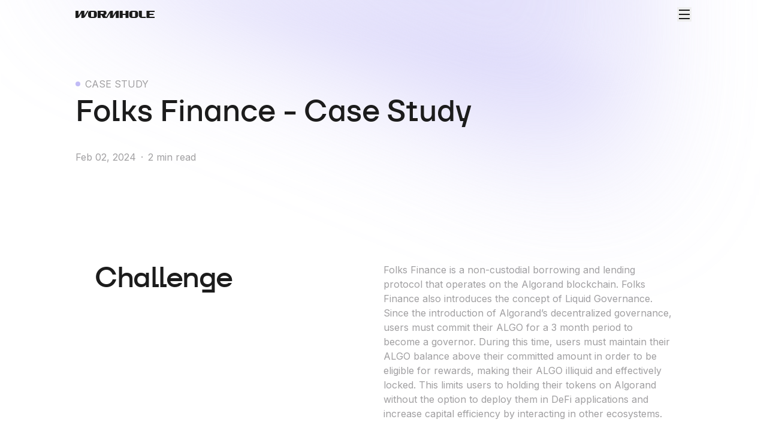

--- FILE ---
content_type: text/html; charset=utf-8
request_url: https://wormhole.com/case-studies/folks-finance
body_size: 11271
content:
<!DOCTYPE html><html lang="en" class=" __variable_c9f3a0 __variable_f367f3 __variable_5899e0"><head><meta charSet="utf-8"/><meta name="viewport" content="width=device-width, initial-scale=1"/><link rel="preload" as="image" href="/assets/dark.svg"/><link rel="preload" as="image" href="/assets/light.svg"/><link rel="preload" as="image" href="/assets/github.svg"/><link rel="preload" as="image" href="/assets/x.svg"/><link rel="preload" as="image" href="/assets/discord.svg"/><link rel="preload" as="image" href="/assets/telegram.svg"/><link rel="preload" as="image" href="/assets/some.svg"/><link rel="preload" as="image" href="/assets/youtube.svg"/><link rel="stylesheet" href="/_next/static/css/1d0498e3a015d869.css" data-precedence="next"/><link rel="stylesheet" href="/_next/static/css/9ea72f5bd5dd43cf.css" data-precedence="next"/><link rel="stylesheet" href="/_next/static/css/ae0f6b176f8a446a.css" data-precedence="next"/><link rel="stylesheet" href="/_next/static/css/9bc1ffd3896e0178.css" data-precedence="next"/><link rel="stylesheet" href="/_next/static/css/ef46db3751d8e999.css" data-precedence="next"/><link rel="preload" as="script" fetchPriority="low" href="/_next/static/chunks/webpack-b8b5c0595ebb6033.js"/><script src="/_next/static/chunks/fd9d1056-d0410308a51f6d90.js" async=""></script><script src="/_next/static/chunks/5030-dcaa6457aa74a9ef.js" async=""></script><script src="/_next/static/chunks/main-app-d21f599f64c25488.js" async=""></script><script src="/_next/static/chunks/2972-a256bcbcbd391138.js" async=""></script><script src="/_next/static/chunks/app/case-studies/%5Bslug%5D/not-found-0c1a81739884bda5.js" async=""></script><script src="/_next/static/chunks/337-5b362fd61539529a.js" async=""></script><script src="/_next/static/chunks/5303-331d9c3d86f47f10.js" async=""></script><script src="/_next/static/chunks/605-abe71090347fdf4d.js" async=""></script><script src="/_next/static/chunks/7500-bf3c78785bb10fec.js" async=""></script><script src="/_next/static/chunks/1686-e6fe4fa699404712.js" async=""></script><script src="/_next/static/chunks/1752-08fd47219422aeed.js" async=""></script><script src="/_next/static/chunks/app/case-studies/%5Bslug%5D/page-a4ee0eb1526f338f.js" async=""></script><script src="/_next/static/chunks/2103-1409a49bff71d3e3.js" async=""></script><script src="/_next/static/chunks/9405-8adacf6bfac1b632.js" async=""></script><script src="/_next/static/chunks/app/layout-4a608900fff0416f.js" async=""></script><link rel="preload" href="https://www.googletagmanager.com/gtag/js?id=G-FP9R1VJBZN" as="script"/><link rel="preload" href="//js.hs-scripts.com/46857712.js" as="script"/><title>Folks Finance</title><meta name="description" content="Folks Finance: non-custodial Algorand borrowing/lending protocol. Liquid Governance concept. Algorand governance: 3-month ALGO commit, maintain balance for rewards - illiquid/locked ALGO. Limits using ALGO in DeFi, other ecosystems for capital efficiency."/><meta name="robots" content="index, follow"/><meta name="googlebot" content="index, follow, max-video-preview:-1, max-image-preview:large, max-snippet:-1"/><meta property="og:title" content="Folks Finance"/><meta property="og:description" content="Folks Finance: non-custodial Algorand borrowing/lending protocol. Liquid Governance concept. Algorand governance: 3-month ALGO commit, maintain balance for rewards - illiquid/locked ALGO. Limits using ALGO in DeFi, other ecosystems for capital efficiency."/><meta property="og:site_name" content="Folks Finance"/><meta property="og:locale" content="en_US"/><meta property="og:image" content="https://images.ctfassets.net/n8aw1cra6v98/2fOFZXrPP2jflaoJ3xw5zA/0c7afb83f63a170930ae796ad0f89957/Social-card_Folks-Finance-Graphic--1-.jpg"/><meta property="og:type" content="website"/><meta name="twitter:card" content="summary_large_image"/><meta name="twitter:title" content="Folks Finance"/><meta name="twitter:description" content="Folks Finance: non-custodial Algorand borrowing/lending protocol. Liquid Governance concept. Algorand governance: 3-month ALGO commit, maintain balance for rewards - illiquid/locked ALGO. Limits using ALGO in DeFi, other ecosystems for capital efficiency."/><meta name="twitter:image" content="https://images.ctfassets.net/n8aw1cra6v98/2fOFZXrPP2jflaoJ3xw5zA/0c7afb83f63a170930ae796ad0f89957/Social-card_Folks-Finance-Graphic--1-.jpg"/><link rel="icon" href="/favicon.ico" type="image/x-icon" sizes="16x16"/><meta name="next-size-adjust"/><script>
            window.dataLayer = window.dataLayer || [];
            function gtag(){dataLayer.push(arguments);}
            gtag('js', new Date());

            gtag('config', 'G-FP9R1VJBZN');
        </script><script>
              (function(w,d,s,l,i){w[l]=w[l]||[];w[l].push({'gtm.start':
              new Date().getTime(),event:'gtm.js'});var f=d.getElementsByTagName(s)[0],
              j=d.createElement(s),dl=l!='dataLayer'?'&l='+l:'';j.async=true;j.src=
              'https://www.googletagmanager.com/gtm.js?id='+i+dl;f.parentNode.insertBefore(j,f);
              })(window,document,'script','dataLayer','GTM-MVJ5B76D');</script><script>
              _linkedin_partner_id = "6875556";
              window._linkedin_data_partner_ids = window._linkedin_data_partner_ids || [];
              window._linkedin_data_partner_ids.push(_linkedin_partner_id);
              
              (function(l) {
              if (!l){window.lintrk = function(a,b){window.lintrk.q.push([a,b])};
              window.lintrk.q=[]}
              var s = document.getElementsByTagName("script")[0];
              var b = document.createElement("script");
              b.type = "text/javascript";b.async = true;
              b.src = "https://snap.licdn.com/li.lms-analytics/insight.min.js";
              s.parentNode.insertBefore(b, s);})(window.lintrk);</script><script src="/_next/static/chunks/polyfills-42372ed130431b0a.js" noModule=""></script></head><body><div class="z-50 fixed py-3 w-screen header opacity-0 " style="transform:translateY(0);transition:transform 0.3s ease-in-out;transition-delay:0s;display:block;opacity:0"><div class="container"><div class="flex w-full justify-between items-center z-[2]]"><a class="z-20" href="/"><svg xmlns="http://www.w3.org/2000/svg" width="176" height="16" fill="none" viewBox="0 0 176 16" class="h-3 w-auto hover:opacity-8 object-contain cursor-pointer pr-3"><path fill="currentColor" d="M133.635 0h-8.252c-3.171 0-5.74 2.494-5.74 5.573v4.854c0 3.08 2.569 5.573 5.74 5.573h8.447v-.008c3.08-.1 5.546-2.55 5.546-5.565V5.573c0-3.08-2.569-5.573-5.741-5.573Zm-.889 13.342h-6.473V2.658h6.473v10.684ZM41.969 0h-8.252c-3.172 0-5.74 2.494-5.74 5.573v4.854c0 3.08 2.568 5.573 5.74 5.573h8.447v-.008c3.08-.1 5.545-2.55 5.545-5.565V5.573C47.71 2.493 45.14 0 41.97 0Zm-.89 13.342h-6.473V2.658h6.473v10.684ZM88.156 2.786l-4.793 8.059V0h-3.32c-2.053 0-3.947 1.062-4.972 2.786l-6.946 11.679-3.057-5.139c2.196-.025 3.97-1.76 3.97-3.898V3.901c0-2.154-1.8-3.901-4.019-3.901H49.305v16h6.63V9.33h1.481L61.383 16h8.892l6.458-10.862V16h6.63v-.006l6.43-10.811V16h6.63V0h-3.298c-2.052 0-3.947 1.062-4.972 2.786h.003ZM62.407 6.671h-6.472V2.658h6.472v4.013ZM111.377 6.67h-6.473V0h-6.63v16h6.63V9.33h6.473V16h6.63V0h-6.63v6.67ZM147.642 0h-6.63v10.427c0 3.08 2.569 5.573 5.74 5.573h9.449v-2.658h-8.559V0ZM176 2.658V0h-18.094v16H176v-2.658h-11.464V9.329h9.073V6.671h-9.073V2.658H176ZM26.15 0l-6.457 10.862V0h-6.63v.006l-6.43 10.811V0H0v16h3.298c2.052 0 3.946-1.062 4.971-2.787l4.793-8.058V16h3.321c2.053 0 3.947-1.062 4.972-2.787L29.213 0h-3.062Z"></path></svg></a><nav class="relative hidden xl:flex justify-between items-center z-20 undefined"><button><svg xmlns="http://www.w3.org/2000/svg" width="24" height="24" fill="none"><path fill="currentColor" d="M3 4h18v2H3V4Zm0 7h18v2H3v-2Zm0 7h18v2H3v-2Z"></path></svg></button></nav><nav class="relative flex gap-6 justify-center items-center xl:hidden"><div class="relative"><p class="cursor-pointer flex items-center uppercase text-[12px] dark:text-white text-darkGray menuItem font-mono font-bold tracking-[1.44px]" style="opacity:1">Products<svg class="ml-2" xmlns="http://www.w3.org/2000/svg" width="14" height="14" fill="none"><path fill="currentColor" d="M7 8.288 9.886 5.4l.825.825-3.713 3.713-3.712-3.713.825-.825L7 8.288Z"></path></svg></p></div><div class="relative"><p class="cursor-pointer flex items-center uppercase text-[12px] dark:text-white text-darkGray menuItem font-mono font-bold tracking-[1.44px]" style="opacity:1">Ecosystem<svg class="ml-2" xmlns="http://www.w3.org/2000/svg" width="14" height="14" fill="none"><path fill="currentColor" d="M7 8.288 9.886 5.4l.825.825-3.713 3.713-3.712-3.713.825-.825L7 8.288Z"></path></svg></p></div><div class="relative"><p class="cursor-pointer flex items-center uppercase text-[12px] dark:text-white text-darkGray menuItem font-mono font-bold tracking-[1.44px]" style="opacity:1">Developers<svg class="ml-2" xmlns="http://www.w3.org/2000/svg" width="14" height="14" fill="none"><path fill="currentColor" d="M7 8.288 9.886 5.4l.825.825-3.713 3.713-3.712-3.713.825-.825L7 8.288Z"></path></svg></p></div><div class="relative"><p class="cursor-pointer flex items-center uppercase text-[12px] dark:text-white text-darkGray menuItem font-mono font-bold tracking-[1.44px]" style="opacity:1"><a href="/institutions">Institutions</a></p></div><div class="relative"><p class="cursor-pointer flex items-center uppercase text-[12px] dark:text-white text-darkGray menuItem font-mono font-bold tracking-[1.44px]" style="opacity:1">Platform<svg class="ml-2" xmlns="http://www.w3.org/2000/svg" width="14" height="14" fill="none"><path fill="currentColor" d="M7 8.288 9.886 5.4l.825.825-3.713 3.713-3.712-3.713.825-.825L7 8.288Z"></path></svg></p></div><div class="relative"><p class="cursor-pointer flex items-center uppercase text-[12px] dark:text-white text-darkGray menuItem font-mono font-bold tracking-[1.44px]" style="opacity:1">Community<svg class="ml-2" xmlns="http://www.w3.org/2000/svg" width="14" height="14" fill="none"><path fill="currentColor" d="M7 8.288 9.886 5.4l.825.825-3.713 3.713-3.712-3.713.825-.825L7 8.288Z"></path></svg></p></div><div class="flex gap-4 items-center"><a href="https://portalbridge.com/" class="headerButton"><button class="flex select-none md:w-full  justify-center items-center font-caption text-[11px]  border dark:border-plum border-darkGray/50 bg-darkGray/5 dark:bg-plum/10 px-[26px] py-[18px] rounded-20 user-select-none cursor-pointer whitespace-nowrap dark:text-plum text-darkGray text-center hover:opacity-80 transition-opacity duration-300">Transfer tokens</button></a><a href="http://w.wormhole.com/" class="headerButton"><button class="flex select-none cursor-pointer  border border-white/50 px-[20px] py-[14px] font-caption font-medium text-[11px] justify-center items-center rounded-12 bg-plum text-black user-select-none hover:opacity-80 transition-opacity duration-300">W Dashboard</button></a></div><button class="w-8 h-8 rounded-full bg-plum flex justify-center items-center"><img src="/assets/dark.svg" alt="dark" class="block dark:hidden"/><img src="/assets/light.svg" alt="light" class="hidden dark:block"/></button></nav></div></div></div><div class=""><div class="relative"><div class="absolute w-screen z-0 pointer-events-none"><svg viewBox="0 0 1512 628" fill="none" xmlns="http://www.w3.org/2000/svg"><mask id="mask0_3015_5658" style="mask-type:alpha" maskUnits="userSpaceOnUse" x="0" y="0" width="1512" height="628"><rect width="1512" height="628" fill="black"></rect></mask><g mask="url(#mask0_3015_5658)"><g opacity="0.6" filter="url(#filter0_f_3015_5658)"><path d="M131.393 -123.503L1204.48 -329.887C1215.86 -332.076 1226.38 -321.108 1225.91 -307.53L1223.76 -244.722L1234.64 327.94C1234.91 342.25 1223.19 352.188 1211.52 347.544L129.707 -82.8529C111.866 -89.9509 113.112 -119.987 131.393 -123.503Z" fill="#C1BBF6"></path></g><g opacity="0.2" filter="url(#filter1_f_3015_5658)"><path d="M246.514 -103.251L1199.92 -121.932C1210.46 -122.139 1219.2 -111.653 1218.78 -99.3041L1218.45 -89.6225C1218.41 -88.4958 1218.45 -87.364 1218.56 -86.2381L1239.64 117.822C1241.06 131.592 1231.01 142.73 1219.34 140.314L244.963 -61.5152C223.468 -65.9677 224.838 -102.826 246.514 -103.251Z" fill="white"></path></g></g><defs><filter id="filter0_f_3015_5658" x="-147.018" y="-594.166" width="1645.66" height="1206.87" filterUnits="userSpaceOnUse" color-interpolation-filters="sRGB"><feFlood flood-opacity="0" result="BackgroundImageFix"></feFlood><feBlend mode="normal" in="SourceGraphic" in2="BackgroundImageFix" result="shape"></feBlend><feGaussianBlur stdDeviation="132" result="effect1_foregroundBlur_3015_5658"></feGaussianBlur></filter><filter id="filter1_f_3015_5658" x="165.531" y="-185.936" width="1138.24" height="390.58" filterUnits="userSpaceOnUse" color-interpolation-filters="sRGB"><feFlood flood-opacity="0" result="BackgroundImageFix"></feFlood><feBlend mode="normal" in="SourceGraphic" in2="BackgroundImageFix" result="shape"></feBlend><feGaussianBlur stdDeviation="32" result="effect1_foregroundBlur_3015_5658"></feGaussianBlur></filter></defs></svg></div><div class="container null z-10 pt-32 relative transition-opacity duration-500 ease-in"><div class="grid relative grid-cols-12 z-20"><div class="flex col-span-12 items-center mb-2"><span class="bg-plum rounded-full h-2 w-2 mr-2"></span><p class="text-grey uppercase">Case Study</p></div><h3 class="col-span-12  false mb-10">Folks Finance - Case Study</h3><div class="flex col-span-12"><p class="text-grey">Feb 02, 2024</p><p class="text-grey mx-2">·</p><p class="text-grey">2<!-- --> min read</p></div><div class="col-start-2 md:col-start-1 md:col-span-12 col-span-10 md:flex-col flex gap-4 justify-center items-center mt-8"></div></div></div></div><div class="container multiComponent"><div class="grid grid-cols-12 gap-5 py-20  mb-10"><div class="col-span-12 h-full flex flex-col items-start md:items-center justify-center"></div><div class="col-span-12 overflow-hidden p-8 h-full border-b border-white/10"><div class="grid grid-cols-12"><div class="col-span-6 md:col-span-12"><h4 class="md:mb-5 mb-10">Challenge</h4></div><div class="col-span-6 md:col-span-12 "><p class="text-grey  mb-10 text-grey">Folks Finance is a non-custodial borrowing and lending protocol that operates on the Algorand blockchain. Folks Finance also introduces the concept of Liquid Governance. Since the introduction of Algorand’s decentralized governance, users must commit their ALGO for a 3 month period to become a governor. During this time, users must maintain their ALGO balance above their committed amount in order to be eligible for rewards, making their ALGO illiquid and effectively locked. This limits users to holding their tokens on Algorand without the option to deploy them in DeFi applications and increase capital efficiency by interacting in other ecosystems.</p></div></div></div><div class="col-span-12 overflow-hidden p-8 h-full border-b border-white/10"><div class="grid grid-cols-12"><div class="col-span-6 md:col-span-12"><h4 class="md:mb-5 mb-10">Solution</h4></div><div class="col-span-6 md:col-span-12 "><p class="text-grey  mb-10 text-grey"><a href="https://folks.finance/?ref=wormhole.ghost.io" class="dark:text-lime text-darkGray   underline dark:no-underline cursor-pointer hover:opacity-60 transition-all text-grey">Folks Finance&#x27;s</a> Cross-Chain Liquid Governance system aims to solve this problem by introducing a new cross-chain staking derivative for ALGO, powered by Wormhole Messaging. xALGO, a multichain asset powered by Wormhole, brings the first Algorand Liquid Staking Token (LST) to the DeFi ecosystems of BNB Chain and now, Avalanche. This allows users to interact with apps in these ecosystems, while continuing to participate in governance on Algorand.</p></div></div></div><div class="col-span-12 overflow-hidden p-8 h-full border-b border-white/10"><div class="grid grid-cols-12"><div class="col-span-6 md:col-span-12"><h4 class="md:mb-5 mb-10">Results</h4></div><div class="col-span-6 md:col-span-12 "><p class="text-grey  mb-10 text-grey">The launch of xALGO created the first cross-chain DeFi product between BNB Chain and Algorand, increasing liquidity and activity across both ecosystems. It enabled BNB users to interact with an Algorand product for the first time and allowed ALGO holders to explore the BNB ecosystem, expanding the user base and utility of Folks Finance products. xALGO went live on BNB Chain in May 2023, and Avalanche is now the second chain to welcome the premier ALGO liquid staking solution. Powered by Wormhole technology, this is the first Avalanche-Algorand cross-chain DeFi product available.</p></div></div></div></div></div><div class="container relative py-32 overflow-x-hidden"><div class="absolute bottom-0 left-0 w-full"><svg width="1512" height="739" viewBox="0 0 1512 739" fill="none" xmlns="http://www.w3.org/2000/svg"><g clip-path="url(#clip0_2721_5626)"><g filter="url(#filter0_f_2721_5626)"><path fill-rule="evenodd" clip-rule="evenodd" d="M396.897 1074.16C392.854 1073.16 391.901 1067.55 395.13 1063.74L721.673 678.671C727.019 672.366 734.646 669.417 741.341 671.066L1142.47 769.844C1155.49 773.05 1158.56 791.139 1148.16 803.399L1111 847.215C1108.07 850.675 1104.38 853.198 1100.45 854.429L399.728 1074.04C398.768 1074.34 397.795 1074.38 396.897 1074.16V1074.16Z" fill="#C1BBF6"></path></g></g><defs><filter id="filter0_f_2721_5626" x="-100.808" y="176.615" width="1749.21" height="1391.68" filterUnits="userSpaceOnUse" color-interpolation-filters="sRGB"><feFlood flood-opacity="0" result="BackgroundImageFix"></feFlood><feBlend mode="normal" in="SourceGraphic" in2="BackgroundImageFix" result="shape"></feBlend><feGaussianBlur stdDeviation="247" result="effect1_foregroundBlur_2721_5626"></feGaussianBlur></filter><clipPath id="clip0_2721_5626"><rect width="1512" height="739" fill="white"></rect></clipPath></defs></svg></div><div class="grid grid-cols-12 bg-darkGray rounded-20 relative p-3"><div class="col-span-5 md:col-span-12 md:order-2"><div class="flex flex-col h-full justify-end gap-3 p-4"><h4 class="text-white">Folks Finance</h4><p class="text-grey  mb-10 text-grey">non-custodial Algorand borrowing/lending protocol. Introduces Liquid Governance concept. Algorand governance requires 3-month ALGO commitment, maintaining balance for rewards - makes ALGO illiquid/locked. Limits deploying ALGO in DeFi, other ecosystems for capital efficiency.</p><div class="flex items-center gap-4"><a href="https://github.com/Folks-Finance/"><div class="rounded-full bg-lightGrey w-12 h-12 flex justify-center items-center border border-white/10"><img src="/assets/github.svg" alt="github" class="w-6 h-6 select-none"/></div></a><a class="md:w-fit text-black text-[11px] font-caption" href="https://folks.finance/?ref=wormhole.ghost.io"><button class="flex select-none items-center dark:text-plum text-darkGray text-sm font-medium font-caption  user-select-none cursor-pointer whitespace-nowrap text-lightGrey text-center group-hover:text-darkGrey hover:opacity-80 transition-opacity duration-300 text-black text-[11px] font-caption"><svg class="mr-3" xmlns="http://www.w3.org/2000/svg" width="20" height="20" fill="none"><path fill="currentColor" d="M4.166 11.666v-7.5h1.667v5.833h8.476l-3.291-3.291 1.178-1.179 5.304 5.304-5.304 5.303-1.178-1.178 3.291-3.292H4.166Z"></path></svg>Website</button></a></div></div></div><div class="col-span-7 md:col-span-12 md:order-1"><img draggable="false" loading="lazy" width="900" height="900" decoding="async" data-nimg="1" class="select-none rounded-20 pointer-events-none z-0 -top-20" style="color:transparent" srcSet="https://images.ctfassets.net/n8aw1cra6v98/2fOFZXrPP2jflaoJ3xw5zA/0c7afb83f63a170930ae796ad0f89957/Social-card_Folks-Finance-Graphic--1-.jpg?w=1080&amp;q=75 1x, https://images.ctfassets.net/n8aw1cra6v98/2fOFZXrPP2jflaoJ3xw5zA/0c7afb83f63a170930ae796ad0f89957/Social-card_Folks-Finance-Graphic--1-.jpg?w=1920&amp;q=75 2x" src="https://images.ctfassets.net/n8aw1cra6v98/2fOFZXrPP2jflaoJ3xw5zA/0c7afb83f63a170930ae796ad0f89957/Social-card_Folks-Finance-Graphic--1-.jpg?w=1920&amp;q=75"/></div></div></div></div><div class=""><div class="container pt-12 "><footer class="grid grid-cols-12 gap-y-10 p-5 md:p-2"><div class="col-span-12 md:col-span-12 relative z-10 false"><img draggable="false" loading="lazy" src="https://images.ctfassets.net/n8aw1cra6v98/2fP8M06oPDd6atrcKaUHOQ/0fcc04374046f970de7dfb7fe86574e5/worm.svg" alt="Image" class="invert dark:invert-0 object-contain h-16"/></div><div class="col-span-8 md:col-span-12 relative z-10 "><div class="flex flex-col items-start  md:w-full w-2/3"><h3>Future-proof, permissionless tooling to empower multichain builders</h3></div></div><div class="col-span-4 md:col-span-12 relative z-10"><div class="flex w-full md:justify-start items-end justify-end"><a class="md:w-fit text-[9px] h-[unset] rounded-12  py-[16px]" href="https://wormhole.com/docs/"><button class="flex select-none md:w-full h-[64px] px-[26px] text-black font-medium text-sm py-[18px] font-caption  border border-white py-[14px] justify-center items-center rounded-20 bg-plum user-select-none cursor-pointer hover:opacity-80 transition-opacity duration-300 text-[9px] h-[unset] rounded-12  py-[16px]"><svg class="mr-3" xmlns="http://www.w3.org/2000/svg" width="31" height="30" fill="none"><path fill="#000" d="M23.75 20.511a4.81 4.81 0 0 1-4.173 2.415h-2.788v-9.398l-4.022 6.985a4.811 4.811 0 0 1-4.174 2.416H5.825V9.059h5.568v9.374l5.396-9.37v-.004h5.566v9.413l5.848-10.159a1.283 1.283 0 0 0-.024-1.326C25.482 2.728 20.701-.08 15.268.002 6.984.13.458 6.798.5 15.082.543 23.327 7.244 30 15.5 30s15-6.715 15-14.998c0-1.334-.176-2.628-.505-3.861a.432.432 0 0 0-.79-.11l-5.457 9.478.002.002Z"></path></svg>Start Building</button></a></div></div><div class="col-span-12"><div class="bg-gradient-to-r from-transparent via-white to-white/30 opacity-20 w-full h-px"></div></div><div class="col-span-6 lg:col-span-12 relative z-10 "><div class="flex flex-col"><p class="md:w-full lg:w-3/4 leading-5 text-[12px] uppercase mb-2 font-mono font-bold tracking-[1.44px]">Subscribe for updates</p><form><div class=""><div class="bg-transparent relative border dark:border-white/10 border-black/10 rounded-12 p-3.5 w-full"><input required="" placeholder="Enter your email" class="focus:outline-none w-full ml-2 bg-transparent " aria-label="Email" id="email" type="email" name="email"/><button type="submit" disabled="" class="dark:text-plum text-darkGray absolute top-1 right-0 hover:opacity-80 text-[12px] transition md:mt-1 font-caption uppercase rounded-full px-8 py-3.5 cursor-not-allowed ">Subscribe</button></div><div class="text-xs dark:text-[#BBBBBB] mt-4 text-darkGray flex items-start gap-2"><input type="checkbox" id="agree" class="plum-checkbox" required="" name="agree"/><label for="agree">I agree to receive email updates from the Wormhole Foundation. View our<!-- --> <a href="/privacy-policy" target="_blank" class="underline dark:text-white text-darkGray transition-all duration-300 hover:text-plum hover:no-underline">Privacy Policy</a> <!-- -->to learn how we use and protect your information.</label></div></div></form></div></div><div class="col-span-6 lg:col-span-12 relative z-10 "><div class="flex justify-end md:justify-start items-center flex-wrap gap-3 mb-6"><a target="_blank" href="https://twitter.com/wormhole"><div class="rounded-full bg-lightGrey w-12 h-12 flex justify-center items-center border border-white/10"><img src="/assets/x.svg" alt="x or twitter" class="w-6 h-6 select-none"/></div></a><a target="_blank" href="https://discord.gg/wormholecrypto"><div class="rounded-full bg-lightGrey w-12 h-12 flex justify-center items-center border border-white/10"><img src="/assets/discord.svg" alt="x or twitter" class="w-6 h-6 select-none"/></div></a><a target="_blank" href="https://t.me/wormholecrypto"><div class="rounded-full bg-lightGrey w-12 h-12 flex justify-center items-center border border-white/10"><img src="/assets/telegram.svg" alt="x or twitter" class="w-6 h-6 select-none"/></div></a><a target="_blank" href="https://github.com/wormhole-foundation/wormhole"><div class="rounded-full bg-lightGrey w-12 h-12 flex justify-center items-center border border-white/10"><img src="/assets/github.svg" alt="x or twitter" class="w-6 h-6 select-none"/></div></a><a target="_blank" href="https://docs.wormhole.com/"><div class="rounded-full bg-lightGrey w-12 h-12 flex justify-center items-center border border-white/10"><img src="/assets/some.svg" alt="x or twitter" class="w-6 h-6 select-none"/></div></a><a target="_blank" href="https://www.youtube.com/@wormholecrypto"><div class="rounded-full bg-lightGrey w-12 h-12 flex justify-center items-center border border-white/10"><img src="/assets/youtube.svg" alt="x or twitter" class="w-6 h-6 select-none"/></div></a></div></div><div class="col-span-12"></div><div class="col-span-2 md:col-span-6"><p class="uppercase text-[12px] text-grey mb-4 font-mono font-bold tracking-[1.44px]">Products</p><div><div class="flex flex-col gap-2"><a class="dark:text-white text-darkGray pr-3 text-[12px] uppercase hover:opacity-50 transition-opacity font-mono font-bold tracking-[1.44px]" href="/products/connect">connect</a><a class="dark:text-white text-darkGray pr-3 text-[12px] uppercase hover:opacity-50 transition-opacity font-mono font-bold tracking-[1.44px]" href="/products/native-token-transfers">native token transfers</a><a class="dark:text-white text-darkGray pr-3 text-[12px] uppercase hover:opacity-50 transition-opacity font-mono font-bold tracking-[1.44px]" href="/products/queries">Queries</a><a class="dark:text-white text-darkGray pr-3 text-[12px] uppercase hover:opacity-50 transition-opacity font-mono font-bold tracking-[1.44px]" href="/products/messaging">Messaging</a><a class="dark:text-white text-darkGray pr-3 text-[12px] uppercase hover:opacity-50 transition-opacity font-mono font-bold tracking-[1.44px]" href="products/settlement">Settlement</a><a class="dark:text-white text-darkGray pr-3 text-[12px] uppercase hover:opacity-50 transition-opacity font-mono font-bold tracking-[1.44px]" href="https://multigov.tech/">MultiGov</a></div></div></div><div class="col-span-2 md:col-span-6"><p class="uppercase text-[12px] text-grey mb-4 font-mono font-bold tracking-[1.44px]">Ecosystem</p><div><div class="flex flex-col gap-2"><a class="dark:text-white text-darkGray pr-3 text-[12px] uppercase hover:opacity-50 transition-opacity font-mono font-bold tracking-[1.44px]" href="/ecosystem/multichain-apps">Multichain apps</a><a class="dark:text-white text-darkGray pr-3 text-[12px] uppercase hover:opacity-50 transition-opacity font-mono font-bold tracking-[1.44px]" href="/ecosystem/w-token">W Token</a><a class="dark:text-white text-darkGray pr-3 text-[12px] uppercase hover:opacity-50 transition-opacity font-mono font-bold tracking-[1.44px]" href="/ecosystem/ecosystem-programs">Ecosystem Programs</a><a class="dark:text-white text-darkGray pr-3 text-[12px] uppercase hover:opacity-50 transition-opacity font-mono font-bold tracking-[1.44px]" href="/case-studies">Case Studies</a><a class="dark:text-white text-darkGray pr-3 text-[12px] uppercase hover:opacity-50 transition-opacity font-mono font-bold tracking-[1.44px]" href="/ecosystem/careers">Careers</a></div></div></div><div class="col-span-2 md:col-span-6"><p class="uppercase text-[12px] text-grey mb-4 font-mono font-bold tracking-[1.44px]">Developers</p><div><div class="flex flex-col gap-2"><a class="dark:text-white text-darkGray pr-3 text-[12px] uppercase hover:opacity-50 transition-opacity font-mono font-bold tracking-[1.44px]" href="https://wormhole.com/docs/">Documentation</a><a class="dark:text-white text-darkGray pr-3 text-[12px] uppercase hover:opacity-50 transition-opacity font-mono font-bold tracking-[1.44px]" href="https://github.com/wormhole-foundation">Github</a><a class="dark:text-white text-darkGray pr-3 text-[12px] uppercase hover:opacity-50 transition-opacity font-mono font-bold tracking-[1.44px]" href="https://immunefi.com/bug-bounty/wormhole/">Bug Bounties</a><a class="dark:text-white text-darkGray pr-3 text-[12px] uppercase hover:opacity-50 transition-opacity font-mono font-bold tracking-[1.44px]" href="https://wormholescan.io/">Wormholescan</a></div></div></div><div class="col-span-2 md:col-span-6"><p class="uppercase text-[12px] text-grey mb-4 font-mono font-bold tracking-[1.44px]">Platform</p><div><div class="flex flex-col gap-2"><a class="dark:text-white text-darkGray pr-3 text-[12px] uppercase hover:opacity-50 transition-opacity font-mono font-bold tracking-[1.44px]" href="/platform/blockchains">Blockchains</a><a class="dark:text-white text-darkGray pr-3 text-[12px] uppercase hover:opacity-50 transition-opacity font-mono font-bold tracking-[1.44px]" href="/platform/security">Security</a></div></div></div><div class="col-span-2 md:col-span-6"><p class="uppercase text-[12px] text-grey mb-4 font-mono font-bold tracking-[1.44px]">Community</p><div><div class="flex flex-col gap-2"><a class="dark:text-white text-darkGray pr-3 text-[12px] uppercase hover:opacity-50 transition-opacity font-mono font-bold tracking-[1.44px]" href="/community/hub">Hub</a><a class="dark:text-white text-darkGray pr-3 text-[12px] uppercase hover:opacity-50 transition-opacity font-mono font-bold tracking-[1.44px]" href="/blog">Blog</a><a class="dark:text-white text-darkGray pr-3 text-[12px] uppercase hover:opacity-50 transition-opacity font-mono font-bold tracking-[1.44px]" href="/brand-and-press">Brand and Press</a></div></div></div><div class="col-span-12"><div class="bg-gradient-to-r mb-7 from-transparent via-white to-white/30 opacity-20 w-full h-px"></div><div class="flex w-full md:flex-col-reverse justify-between md:items-start items-center md:mb-4"><p class="text-[12px] text-grey md:mt-4">2025 Ⓒ Wormhole. All Rights Reserved.</p><div class="md:flex-col flex gap-8 md:gap-4"><a href="/pages/terms-of-use"><p class="text-[12px]">Terms of use</p></a><a href="/pages/data-protection-and-privacy-policy"><p class="text-[12px]">Privacy Policy</p></a></div></div></div></footer></div></div><script src="/_next/static/chunks/webpack-b8b5c0595ebb6033.js" async=""></script><script>(self.__next_f=self.__next_f||[]).push([0]);self.__next_f.push([2,null])</script><script>self.__next_f.push([1,"1:HL[\"/_next/static/media/0b46b0588728c765-s.p.woff2\",\"font\",{\"crossOrigin\":\"\",\"type\":\"font/woff2\"}]\n2:HL[\"/_next/static/media/739c2d8941231bb4-s.p.woff2\",\"font\",{\"crossOrigin\":\"\",\"type\":\"font/woff2\"}]\n3:HL[\"/_next/static/media/aa8aa049c10f16ae-s.p.woff2\",\"font\",{\"crossOrigin\":\"\",\"type\":\"font/woff2\"}]\n4:HL[\"/_next/static/media/ba3a4257a74f7e8b-s.p.woff2\",\"font\",{\"crossOrigin\":\"\",\"type\":\"font/woff2\"}]\n5:HL[\"/_next/static/media/e4af272ccee01ff0-s.p.woff2\",\"font\",{\"crossOrigin\":\"\",\"type\":\"font/woff2\"}]\n6:HL[\"/_next/static/css/1d0498e3a015d869.css\",\"style\"]\n7:HL[\"/_next/static/css/9ea72f5bd5dd43cf.css\",\"style\"]\n8:HL[\"/_next/static/css/ae0f6b176f8a446a.css\",\"style\"]\n9:HL[\"/_next/static/css/9bc1ffd3896e0178.css\",\"style\"]\na:HL[\"/_next/static/css/ef46db3751d8e999.css\",\"style\"]\nb:I[12846,[],\"default\"]\ne:I[4707,[],\"default\"]\n10:I[36423,[],\"default\"]\n11:I[72972,[\"2972\",\"static/chunks/2972-a256bcbcbd391138.js\",\"6598\",\"static/chunks/app/case-studies/%5Bslug%5D/not-found-0c1a81739884bda5.js\"],\"default\"]\n14:I[61060,[],\"default\"]\nf:[\"slug\",\"folks-finance\",\"d\"]\n15:[]\n0:[\"$\",\"$Lb\",null,{\"buildId\":\"NMJ1Xfypwg6JlTysIJzbI\",\"assetPrefix\":\"\",\"urlParts\":[\"\",\"case-studies\",\"folks-finance\"],\"initialTree\":[\"\",{\"children\":[\"case-studies\",{\"children\":[[\"slug\",\"folks-finance\",\"d\"],{\"children\":[\"__PAGE__?{\\\"slug\\\":\\\"folks-finance\\\"}\",{}]}]}]},\"$undefined\",\"$undefined\",true],\"initialSeedData\":[\"\",{\"children\":[\"case-studies\",{\"children\":[[\"slug\",\"folks-finance\",\"d\"],{\"children\":[\"__PAGE__\",{},[[\"$Lc\",\"$Ld\",[[\"$\",\"link\",\"0\",{\"rel\":\"stylesheet\",\"href\":\"/_next/static/css/ae0f6b176f8a446a.css\",\"precedence\":\"next\",\"crossOrigin\":\"$undefined\"}],[\"$\",\"link\",\"1\",{\"rel\":\"stylesheet\",\"href\":\"/_next/static/css/9bc1ffd3896e0178.css\",\"precedence\":\"next\",\"crossOrigin\":\"$undefined\"}],[\"$\",\"link\",\"2\",{\"rel\":\"stylesheet\",\"href\":\"/_next/static/css/ef46db3751d8e999.css\",\"precedence\":\"next\",\"crossOrigin\":\"$undefined\"}]]],null],null]},[[null,[\"$\",\"$Le\",null,{\"parallelRouterKey\":\"children\",\"segmentPath\":[\"children\",\"case-studies\",\"children\",\"$f\",\"children\"],\"error\":\"$undefined\",\"errorStyles\":\"$undefined\",\"errorScripts\":\"$undefined\",\"template\":[\"$\",\"$L10\",null,{}],\"templateStyles\":\"$undefined\",\"templateScripts\":\"$undefined\",\"notFound\":[\"$\",\"div\",null,{\"className\":\"h-screen w-screen flex items-center justify-center\",\"children\":[\"$\",\"div\",null,{\"className\":\"flex flex-col items-center\",\"children\":[[\"$\",\"h1\",null,{\"className\":\"text-center relative inline-block headlineMarkstep\",\"children\":\"404\"}],[\"$\",\"h3\",null,{\"className\":\"\",\"children\":\"means not found\"}],[\"$\",\"$L11\",null,{\"href\":\"/\",\"children\":[\"$\",\"button\",null,{\"className\":\"mt-10 flex px-[32px] md:px-[16px] pt-[15px] pb-[17px] md:pt-[6px] md:pb-[10px] justify-center items-center rounded-xl md:rounded-md border-2 border-black bg-black group hover:opacity-70 user-select-none relative outline-none cursor-pointer\",\"children\":[\"$\",\"span\",null,{\"className\":\"largebutton whitespace-nowrap md:bodymediumsemibold text-white group-hover:text-white\",\"children\":\"Return Home\"}]}]}]]}]}],\"notFoundStyles\":[]}]],null],null]},[[null,[\"$\",\"$Le\",null,{\"parallelRouterKey\":\"children\",\"segmentPath\":[\"children\",\"case-studies\",\"children\"],\"error\":\"$undefined\",\"errorStyles\":\"$undefined\",\"errorScripts\":\"$undefined\",\"template\":[\"$\",\"$L10\",null,{}],\"templateStyles\":\"$undefined\",\"templateScripts\":\"$undefined\",\"notFound\":[\"$\",\"div\",null,{\"className\":\"h-screen w-screen flex items-center justify-center\",\"children\":[\"$\",\"div\",null,{\"className\":\"flex flex-col items-center\",\"children\":[[\"$\",\"h1\",null,{\"className\":\"text-center relative inline-block headlineMarkstep\",\"children\":\"404\"}],[\"$\",\"h3\",null,{\"className\":\"\",\"children\":\"means not found\"}],[\"$\",\"$L11\",null,{\"href\":\"/\",\"children\":[\"$\",\"button\",null,{\"className\":\"mt-10 flex px-[32px] md:px-[16px] pt-[15px] pb-[17px] md:pt-[6px] md:pb-[10px] justify-center items-center rounded-xl md:rounded-md border-2 border-black bg-black group hover:opacity-70 user-select-none relative outline-none cursor-pointer\",\"children\":[\"$\",\"span\",null,{\"className\":\"largebutton whitespace-nowrap md:bodymediumsemibold text-white group-"])</script><script>self.__next_f.push([1,"hover:text-white\",\"children\":\"Return Home\"}]}]}]]}]}],\"notFoundStyles\":[]}]],null],null]},[[[[\"$\",\"link\",\"0\",{\"rel\":\"stylesheet\",\"href\":\"/_next/static/css/1d0498e3a015d869.css\",\"precedence\":\"next\",\"crossOrigin\":\"$undefined\"}],[\"$\",\"link\",\"1\",{\"rel\":\"stylesheet\",\"href\":\"/_next/static/css/9ea72f5bd5dd43cf.css\",\"precedence\":\"next\",\"crossOrigin\":\"$undefined\"}]],\"$L12\"],null],null],\"couldBeIntercepted\":false,\"initialHead\":[null,\"$L13\"],\"globalErrorComponent\":\"$14\",\"missingSlots\":\"$W15\"}]\n16:I[53977,[\"2972\",\"static/chunks/2972-a256bcbcbd391138.js\",\"337\",\"static/chunks/337-5b362fd61539529a.js\",\"5303\",\"static/chunks/5303-331d9c3d86f47f10.js\",\"605\",\"static/chunks/605-abe71090347fdf4d.js\",\"7500\",\"static/chunks/7500-bf3c78785bb10fec.js\",\"1686\",\"static/chunks/1686-e6fe4fa699404712.js\",\"1752\",\"static/chunks/1752-08fd47219422aeed.js\",\"221\",\"static/chunks/app/case-studies/%5Bslug%5D/page-a4ee0eb1526f338f.js\"],\"Link\"]\n17:I[98601,[\"2972\",\"static/chunks/2972-a256bcbcbd391138.js\",\"337\",\"static/chunks/337-5b362fd61539529a.js\",\"5303\",\"static/chunks/5303-331d9c3d86f47f10.js\",\"605\",\"static/chunks/605-abe71090347fdf4d.js\",\"7500\",\"static/chunks/7500-bf3c78785bb10fec.js\",\"1686\",\"static/chunks/1686-e6fe4fa699404712.js\",\"1752\",\"static/chunks/1752-08fd47219422aeed.js\",\"221\",\"static/chunks/app/case-studies/%5Bslug%5D/page-a4ee0eb1526f338f.js\"],\"default\"]\nd:[[[\"$\",\"div\",null,{\"className\":\"relative\",\"children\":[[\"$\",\"div\",null,{\"className\":\"absolute w-screen z-0 pointer-events-none\",\"children\":[\"$\",\"svg\",null,{\"viewBox\":\"0 0 1512 628\",\"fill\":\"none\",\"xmlns\":\"http://www.w3.org/2000/svg\",\"children\":[[\"$\",\"mask\",null,{\"id\":\"mask0_3015_5658\",\"style\":{\"maskType\":\"alpha\"},\"maskUnits\":\"userSpaceOnUse\",\"x\":\"0\",\"y\":\"0\",\"width\":\"1512\",\"height\":\"628\",\"children\":[\"$\",\"rect\",null,{\"width\":\"1512\",\"height\":\"628\",\"fill\":\"black\"}]}],[\"$\",\"g\",null,{\"mask\":\"url(#mask0_3015_5658)\",\"children\":[[\"$\",\"g\",null,{\"opacity\":\"0.6\",\"filter\":\"url(#filter0_f_3015_5658)\",\"children\":[\"$\",\"path\",null,{\"d\":\"M131.393 -123.503L1204.48 -329.887C1215.86 -332.076 1226.38 -321.108 1225.91 -307.53L1223.76 -244.722L1234.64 327.94C1234.91 342.25 1223.19 352.188 1211.52 347.544L129.707 -82.8529C111.866 -89.9509 113.112 -119.987 131.393 -123.503Z\",\"fill\":\"#C1BBF6\"}]}],[\"$\",\"g\",null,{\"opacity\":\"0.2\",\"filter\":\"url(#filter1_f_3015_5658)\",\"children\":[\"$\",\"path\",null,{\"d\":\"M246.514 -103.251L1199.92 -121.932C1210.46 -122.139 1219.2 -111.653 1218.78 -99.3041L1218.45 -89.6225C1218.41 -88.4958 1218.45 -87.364 1218.56 -86.2381L1239.64 117.822C1241.06 131.592 1231.01 142.73 1219.34 140.314L244.963 -61.5152C223.468 -65.9677 224.838 -102.826 246.514 -103.251Z\",\"fill\":\"white\"}]}]]}],[\"$\",\"defs\",null,{\"children\":[[\"$\",\"filter\",null,{\"id\":\"filter0_f_3015_5658\",\"x\":\"-147.018\",\"y\":\"-594.166\",\"width\":\"1645.66\",\"height\":\"1206.87\",\"filterUnits\":\"userSpaceOnUse\",\"colorInterpolationFilters\":\"sRGB\",\"children\":[[\"$\",\"feFlood\",null,{\"floodOpacity\":\"0\",\"result\":\"BackgroundImageFix\"}],[\"$\",\"feBlend\",null,{\"mode\":\"normal\",\"in\":\"SourceGraphic\",\"in2\":\"BackgroundImageFix\",\"result\":\"shape\"}],[\"$\",\"feGaussianBlur\",null,{\"stdDeviation\":\"132\",\"result\":\"effect1_foregroundBlur_3015_5658\"}]]}],[\"$\",\"filter\",null,{\"id\":\"filter1_f_3015_5658\",\"x\":\"165.531\",\"y\":\"-185.936\",\"width\":\"1138.24\",\"height\":\"390.58\",\"filterUnits\":\"userSpaceOnUse\",\"colorInterpolationFilters\":\"sRGB\",\"children\":[[\"$\",\"feFlood\",null,{\"floodOpacity\":\"0\",\"result\":\"BackgroundImageFix\"}],[\"$\",\"feBlend\",null,{\"mode\":\"normal\",\"in\":\"SourceGraphic\",\"in2\":\"BackgroundImageFix\",\"result\":\"shape\"}],[\"$\",\"feGaussianBlur\",null,{\"stdDeviation\":\"32\",\"result\":\"effect1_foregroundBlur_3015_5658\"}]]}]]}]]}]}],[\"$\",\"div\",null,{\"className\":\"container null z-10 pt-32 relative transition-opacity duration-500 ease-in\",\"children\":[\"$\",\"div\",null,{\"className\":\"grid relative grid-cols-12 z-20\",\"children\":[[\"$\",\"div\",null,{\"className\":\"flex col-span-12 items-center mb-2\",\"children\":[[\"$\",\"span\",null,{\"className\":\"bg-plum rounded-full h-2 w-2 mr-2\"}],[\"$\",\"p\",null,{\"className\":\"text-grey uppercase\",\"children\":\"Case Study\"}]]}],[\"$\",\"h3\",null,{\"className\":\"col-span-12  false mb-10\",\"children\":\"Folks F"])</script><script>self.__next_f.push([1,"inance - Case Study\"}],[\"$\",\"div\",null,{\"className\":\"flex col-span-12\",\"children\":[[\"$\",\"p\",null,{\"className\":\"text-grey\",\"children\":\"Feb 02, 2024\"}],[\"$\",\"p\",null,{\"className\":\"text-grey mx-2\",\"children\":\"·\"}],[\"$\",\"p\",null,{\"className\":\"text-grey\",\"children\":[\"2\",\" min read\"]}]]}],null,[\"$\",\"div\",null,{\"className\":\"col-start-2 md:col-start-1 md:col-span-12 col-span-10 md:flex-col flex gap-4 justify-center items-center mt-8\",\"children\":[]}]]}]}],null]}],[\"$\",\"div\",null,{\"className\":\"container multiComponent\",\"children\":[\"$\",\"div\",null,{\"className\":\"grid grid-cols-12 gap-5 py-20  mb-10\",\"children\":[[\"$\",\"div\",null,{\"className\":\"col-span-12 h-full flex flex-col items-start md:items-center justify-center\",\"children\":\"$undefined\"}],false,false,[[\"$\",\"div\",\"0\",{\"className\":\"col-span-12 overflow-hidden p-8 h-full border-b border-white/10\",\"children\":[\"$\",\"div\",null,{\"className\":\"grid grid-cols-12\",\"children\":[[\"$\",\"div\",null,{\"className\":\"col-span-6 md:col-span-12\",\"children\":[\"$\",\"h4\",null,{\"className\":\"md:mb-5 mb-10\",\"children\":\"Challenge\"}]}],[\"$\",\"div\",null,{\"className\":\"col-span-6 md:col-span-12 \",\"children\":[\"$\",\"p\",null,{\"className\":\"text-grey  mb-10 text-grey\",\"children\":\"Folks Finance is a non-custodial borrowing and lending protocol that operates on the Algorand blockchain. Folks Finance also introduces the concept of Liquid Governance. Since the introduction of Algorand’s decentralized governance, users must commit their ALGO for a 3 month period to become a governor. During this time, users must maintain their ALGO balance above their committed amount in order to be eligible for rewards, making their ALGO illiquid and effectively locked. This limits users to holding their tokens on Algorand without the option to deploy them in DeFi applications and increase capital efficiency by interacting in other ecosystems.\"}]}]]}]}],[\"$\",\"div\",\"1\",{\"className\":\"col-span-12 overflow-hidden p-8 h-full border-b border-white/10\",\"children\":[\"$\",\"div\",null,{\"className\":\"grid grid-cols-12\",\"children\":[[\"$\",\"div\",null,{\"className\":\"col-span-6 md:col-span-12\",\"children\":[\"$\",\"h4\",null,{\"className\":\"md:mb-5 mb-10\",\"children\":\"Solution\"}]}],[\"$\",\"div\",null,{\"className\":\"col-span-6 md:col-span-12 \",\"children\":[\"$\",\"p\",null,{\"className\":\"text-grey  mb-10 text-grey\",\"children\":[[\"$\",\"a\",null,{\"href\":\"https://folks.finance/?ref=wormhole.ghost.io\",\"className\":\"dark:text-lime text-darkGray   underline dark:no-underline cursor-pointer hover:opacity-60 transition-all text-grey\",\"children\":\"Folks Finance's\"}],\" Cross-Chain Liquid Governance system aims to solve this problem by introducing a new cross-chain staking derivative for ALGO, powered by Wormhole Messaging. xALGO, a multichain asset powered by Wormhole, brings the first Algorand Liquid Staking Token (LST) to the DeFi ecosystems of BNB Chain and now, Avalanche. This allows users to interact with apps in these ecosystems, while continuing to participate in governance on Algorand.\"]}]}]]}]}],[\"$\",\"div\",\"2\",{\"className\":\"col-span-12 overflow-hidden p-8 h-full border-b border-white/10\",\"children\":[\"$\",\"div\",null,{\"className\":\"grid grid-cols-12\",\"children\":[[\"$\",\"div\",null,{\"className\":\"col-span-6 md:col-span-12\",\"children\":[\"$\",\"h4\",null,{\"className\":\"md:mb-5 mb-10\",\"children\":\"Results\"}]}],[\"$\",\"div\",null,{\"className\":\"col-span-6 md:col-span-12 \",\"children\":[\"$\",\"p\",null,{\"className\":\"text-grey  mb-10 text-grey\",\"children\":\"The launch of xALGO created the first cross-chain DeFi product between BNB Chain and Algorand, increasing liquidity and activity across both ecosystems. It enabled BNB users to interact with an Algorand product for the first time and allowed ALGO holders to explore the BNB ecosystem, expanding the user base and utility of Folks Finance products. xALGO went live on BNB Chain in May 2023, and Avalanche is now the second chain to welcome the premier ALGO liquid staking solution. Powered by Wormhole technology, this is the first Avalanche-Algorand cross-chain DeFi product available.\"}]}]]}]}]],false,false]}]}],[\"$\",\"div\",null,{\"className\":\"container relative py-32 overflo"])</script><script>self.__next_f.push([1,"w-x-hidden\",\"children\":[[\"$\",\"div\",null,{\"className\":\"absolute bottom-0 left-0 w-full\",\"children\":[\"$\",\"svg\",null,{\"width\":\"1512\",\"height\":\"739\",\"viewBox\":\"0 0 1512 739\",\"fill\":\"none\",\"xmlns\":\"http://www.w3.org/2000/svg\",\"children\":[[\"$\",\"g\",null,{\"clipPath\":\"url(#clip0_2721_5626)\",\"children\":[\"$\",\"g\",null,{\"filter\":\"url(#filter0_f_2721_5626)\",\"children\":[\"$\",\"path\",null,{\"fillRule\":\"evenodd\",\"clipRule\":\"evenodd\",\"d\":\"M396.897 1074.16C392.854 1073.16 391.901 1067.55 395.13 1063.74L721.673 678.671C727.019 672.366 734.646 669.417 741.341 671.066L1142.47 769.844C1155.49 773.05 1158.56 791.139 1148.16 803.399L1111 847.215C1108.07 850.675 1104.38 853.198 1100.45 854.429L399.728 1074.04C398.768 1074.34 397.795 1074.38 396.897 1074.16V1074.16Z\",\"fill\":\"#C1BBF6\"}]}]}],[\"$\",\"defs\",null,{\"children\":[[\"$\",\"filter\",null,{\"id\":\"filter0_f_2721_5626\",\"x\":\"-100.808\",\"y\":\"176.615\",\"width\":\"1749.21\",\"height\":\"1391.68\",\"filterUnits\":\"userSpaceOnUse\",\"colorInterpolationFilters\":\"sRGB\",\"children\":[[\"$\",\"feFlood\",null,{\"floodOpacity\":\"0\",\"result\":\"BackgroundImageFix\"}],[\"$\",\"feBlend\",null,{\"mode\":\"normal\",\"in\":\"SourceGraphic\",\"in2\":\"BackgroundImageFix\",\"result\":\"shape\"}],[\"$\",\"feGaussianBlur\",null,{\"stdDeviation\":\"247\",\"result\":\"effect1_foregroundBlur_2721_5626\"}]]}],[\"$\",\"clipPath\",null,{\"id\":\"clip0_2721_5626\",\"children\":[\"$\",\"rect\",null,{\"width\":\"1512\",\"height\":\"739\",\"fill\":\"white\"}]}]]}]]}]}],[\"$\",\"div\",null,{\"className\":\"grid grid-cols-12 bg-darkGray rounded-20 relative p-3\",\"children\":[[\"$\",\"div\",null,{\"className\":\"col-span-5 md:col-span-12 md:order-2\",\"children\":[\"$\",\"div\",null,{\"className\":\"flex flex-col h-full justify-end gap-3 p-4\",\"children\":[[\"$\",\"h4\",null,{\"className\":\"text-white\",\"children\":\"Folks Finance\"}],[\"$\",\"p\",null,{\"className\":\"text-grey  mb-10 text-grey\",\"children\":\"non-custodial Algorand borrowing/lending protocol. Introduces Liquid Governance concept. Algorand governance requires 3-month ALGO commitment, maintaining balance for rewards - makes ALGO illiquid/locked. Limits deploying ALGO in DeFi, other ecosystems for capital efficiency.\"}],[\"$\",\"div\",null,{\"className\":\"flex items-center gap-4\",\"children\":[\"$undefined\",[\"$\",\"$L16\",null,{\"href\":\"https://github.com/Folks-Finance/\",\"children\":[\"$\",\"div\",null,{\"className\":\"rounded-full bg-lightGrey w-12 h-12 flex justify-center items-center border border-white/10\",\"children\":[\"$\",\"img\",null,{\"src\":\"/assets/github.svg\",\"alt\":\"github\",\"className\":\"w-6 h-6 select-none\"}]}]}],null,[\"$\",\"$L16\",null,{\"className\":\"md:w-fit text-black text-[11px] font-caption\",\"href\":\"https://folks.finance/?ref=wormhole.ghost.io\",\"children\":[\"$\",\"button\",null,{\"className\":\"flex select-none items-center dark:text-plum text-darkGray text-sm font-medium font-caption  user-select-none cursor-pointer whitespace-nowrap text-lightGrey text-center group-hover:text-darkGrey hover:opacity-80 transition-opacity duration-300 text-black text-[11px] font-caption\",\"children\":[false,[\"$\",\"svg\",null,{\"className\":\"mr-3\",\"xmlns\":\"http://www.w3.org/2000/svg\",\"width\":\"20\",\"height\":\"20\",\"fill\":\"none\",\"children\":[\"$\",\"path\",null,{\"fill\":\"currentColor\",\"d\":\"M4.166 11.666v-7.5h1.667v5.833h8.476l-3.291-3.291 1.178-1.179 5.304 5.304-5.304 5.303-1.178-1.178 3.291-3.292H4.166Z\"}]}],\"Website\"]}]}]]}]]}]}],[\"$\",\"div\",null,{\"className\":\"col-span-7 md:col-span-12 md:order-1\",\"children\":[\"$\",\"$L17\",null,{\"className\":\"select-none rounded-20 pointer-events-none z-0 -top-20\",\"width\":900,\"height\":900,\"src\":\"https://images.ctfassets.net/n8aw1cra6v98/2fOFZXrPP2jflaoJ3xw5zA/0c7afb83f63a170930ae796ad0f89957/Social-card_Folks-Finance-Graphic--1-.jpg\",\"alt\":\"$undefined\",\"draggable\":\"false\"}]}]]}]]}]]]\n18:I[53977,[\"2972\",\"static/chunks/2972-a256bcbcbd391138.js\",\"337\",\"static/chunks/337-5b362fd61539529a.js\",\"5303\",\"static/chunks/5303-331d9c3d86f47f10.js\",\"605\",\"static/chunks/605-abe71090347fdf4d.js\",\"7500\",\"static/chunks/7500-bf3c78785bb10fec.js\",\"1686\",\"static/chunks/1686-e6fe4fa699404712.js\",\"1752\",\"static/chunks/1752-08fd47219422aeed.js\",\"221\",\"static/chunks/app/case-studies/%5Bslug%5D/page-a4ee0eb1526f338f.js\"],\"ViewTransitions\"]\n19:I[88003"])</script><script>self.__next_f.push([1,",[\"2972\",\"static/chunks/2972-a256bcbcbd391138.js\",\"7500\",\"static/chunks/7500-bf3c78785bb10fec.js\",\"2103\",\"static/chunks/2103-1409a49bff71d3e3.js\",\"9405\",\"static/chunks/9405-8adacf6bfac1b632.js\",\"3185\",\"static/chunks/app/layout-4a608900fff0416f.js\"],\"default\"]\n1a:I[33547,[\"2972\",\"static/chunks/2972-a256bcbcbd391138.js\",\"7500\",\"static/chunks/7500-bf3c78785bb10fec.js\",\"2103\",\"static/chunks/2103-1409a49bff71d3e3.js\",\"9405\",\"static/chunks/9405-8adacf6bfac1b632.js\",\"3185\",\"static/chunks/app/layout-4a608900fff0416f.js\"],\"ThemeProvider\"]\n1b:I[49294,[\"2972\",\"static/chunks/2972-a256bcbcbd391138.js\",\"7500\",\"static/chunks/7500-bf3c78785bb10fec.js\",\"2103\",\"static/chunks/2103-1409a49bff71d3e3.js\",\"9405\",\"static/chunks/9405-8adacf6bfac1b632.js\",\"3185\",\"static/chunks/app/layout-4a608900fff0416f.js\"],\"Providers\"]\n1c:I[73995,[\"2972\",\"static/chunks/2972-a256bcbcbd391138.js\",\"7500\",\"static/chunks/7500-bf3c78785bb10fec.js\",\"2103\",\"static/chunks/2103-1409a49bff71d3e3.js\",\"9405\",\"static/chunks/9405-8adacf6bfac1b632.js\",\"3185\",\"static/chunks/app/layout-4a608900fff0416f.js\"],\"Navbar\"]\n1d:I[84268,[\"2972\",\"static/chunks/2972-a256bcbcbd391138.js\",\"7500\",\"static/chunks/7500-bf3c78785bb10fec.js\",\"2103\",\"static/chunks/2103-1409a49bff71d3e3.js\",\"9405\",\"static/chunks/9405-8adacf6bfac1b632.js\",\"3185\",\"static/chunks/app/layout-4a608900fff0416f.js\"],\"default\"]\n12:[\"$\",\"$L18\",null,{\"children\":[\"$\",\"html\",null,{\"lang\":\"en\",\"className\":\" __variable_c9f3a0 __variable_f367f3 __variable_5899e0\",\"suppressHydrationWarning\":true,\"children\":[[\"$\",\"head\",null,{\"children\":[[\"$\",\"$L19\",null,{\"src\":\"https://www.googletagmanager.com/gtag/js?id=G-FP9R1VJBZN\"}],[\"$\",\"script\",null,{\"dangerouslySetInnerHTML\":{\"__html\":\"\\n            window.dataLayer = window.dataLayer || [];\\n            function gtag(){dataLayer.push(arguments);}\\n            gtag('js', new Date());\\n\\n            gtag('config', 'G-FP9R1VJBZN');\\n        \"}}],[\"$\",\"script\",null,{\"dangerouslySetInnerHTML\":{\"__html\":\"\\n              (function(w,d,s,l,i){w[l]=w[l]||[];w[l].push({'gtm.start':\\n              new Date().getTime(),event:'gtm.js'});var f=d.getElementsByTagName(s)[0],\\n              j=d.createElement(s),dl=l!='dataLayer'?'\u0026l='+l:'';j.async=true;j.src=\\n              'https://www.googletagmanager.com/gtm.js?id='+i+dl;f.parentNode.insertBefore(j,f);\\n              })(window,document,'script','dataLayer','GTM-MVJ5B76D');\"}}],[\"$\",\"script\",null,{\"dangerouslySetInnerHTML\":{\"__html\":\"\\n              _linkedin_partner_id = \\\"6875556\\\";\\n              window._linkedin_data_partner_ids = window._linkedin_data_partner_ids || [];\\n              window._linkedin_data_partner_ids.push(_linkedin_partner_id);\\n              \\n              (function(l) {\\n              if (!l){window.lintrk = function(a,b){window.lintrk.q.push([a,b])};\\n              window.lintrk.q=[]}\\n              var s = document.getElementsByTagName(\\\"script\\\")[0];\\n              var b = document.createElement(\\\"script\\\");\\n              b.type = \\\"text/javascript\\\";b.async = true;\\n              b.src = \\\"https://snap.licdn.com/li.lms-analytics/insight.min.js\\\";\\n              s.parentNode.insertBefore(b, s);})(window.lintrk);\"}}],[\"$\",\"$L19\",null,{\"id\":\"hs-script-loader\",\"src\":\"//js.hs-scripts.com/46857712.js\",\"strategy\":\"afterInteractive\"}]]}],[\"$\",\"body\",null,{\"children\":[\"$\",\"$L1a\",null,{\"children\":[\"$\",\"$L1b\",null,{\"children\":[false,[\"$\",\"$L1c\",null,{\"props\":{\"logo\":{\"url\":\"https://images.ctfassets.net/n8aw1cra6v98/2057wAXk6apiGi4vfTeC2u/9e200f5dfebaf6bb113c879243cf4508/wormwhole.svg\",\"description\":\"\"},\"menuItemsCollection\":{\"items\":[{\"parent\":\"Products\",\"label\":null,\"externalLink\":false,\"title\":\"connect\",\"link\":\"/products/connect\"},{\"parent\":\"Products\",\"label\":null,\"externalLink\":false,\"title\":\"native token transfers\",\"link\":\"/products/native-token-transfers\"},{\"parent\":\"Products\",\"label\":null,\"externalLink\":null,\"title\":\"Queries\",\"link\":\"/products/queries\"},{\"parent\":\"Products\",\"label\":null,\"externalLink\":null,\"title\":\"Messaging\",\"link\":\"/products/messaging\"},{\"parent\":\"Products\",\"label\":null,\"externalLink\":false,\"title\":\"Settlement\""])</script><script>self.__next_f.push([1,",\"link\":\"/products/settlement\"},{\"parent\":\"Products\",\"label\":null,\"externalLink\":true,\"title\":\"MultiGov\",\"link\":\"https://multigov.tech/\"},{\"parent\":\"Ecosystem\",\"label\":null,\"externalLink\":null,\"title\":\"Multichain apps\",\"link\":\"/ecosystem/multichain-apps\"},{\"parent\":\"Ecosystem\",\"label\":null,\"externalLink\":null,\"title\":\"W Token\",\"link\":\"/ecosystem/w-token\"},{\"parent\":\"Ecosystem\",\"label\":null,\"externalLink\":null,\"title\":\"Ecosystem Programs\",\"link\":\"/ecosystem/ecosystem-programs\"},{\"parent\":\"Ecosystem\",\"label\":null,\"externalLink\":null,\"title\":\"Case Studies\",\"link\":\"/case-studies\"},{\"parent\":\"Developers\",\"label\":null,\"externalLink\":false,\"title\":\"Documentation\",\"link\":\"https://wormhole.com/docs/\"},{\"parent\":\"Developers\",\"label\":null,\"externalLink\":true,\"title\":\"Github\",\"link\":\"https://github.com/wormhole-foundation\"},{\"parent\":\"Developers\",\"label\":null,\"externalLink\":true,\"title\":\"Bug Bounties\",\"link\":\"https://immunefi.com/bug-bounty/wormhole/\"},{\"parent\":\"Developers\",\"label\":null,\"externalLink\":true,\"title\":\"Wormholescan\",\"link\":\"https://wormholescan.io/\"},{\"parent\":\"Institutions\",\"label\":null,\"externalLink\":false,\"title\":\"Institutions\",\"link\":\"/institutions\"},{\"parent\":\"Platform\",\"label\":null,\"externalLink\":null,\"title\":\"Blockchains\",\"link\":\"/platform/blockchains\"},{\"parent\":\"Platform\",\"label\":null,\"externalLink\":false,\"title\":\"Security\",\"link\":\"/platform/security\"},{\"parent\":\"Community\",\"label\":null,\"externalLink\":null,\"title\":\"Hub\",\"link\":\"/community/hub\"},{\"parent\":\"Community\",\"label\":null,\"externalLink\":null,\"title\":\"Blog\",\"link\":\"/blog\"},{\"parent\":\"Community\",\"label\":null,\"externalLink\":true,\"title\":\"Forum\",\"link\":\"https://forum.wormhole.com/\"},{\"parent\":\"Ecosystem\",\"label\":null,\"externalLink\":false,\"title\":\"Careers\",\"link\":\"/ecosystem/careers\"}]},\"buttonsCollection\":{\"items\":[{\"buttonType\":\"Secondary\",\"content\":\"Start building\",\"link\":\"https://wormhole.com/docs/\"}]}}}],[\"$\",\"div\",null,{\"className\":\"\",\"children\":[\"$\",\"$Le\",null,{\"parallelRouterKey\":\"children\",\"segmentPath\":[\"children\"],\"error\":\"$undefined\",\"errorStyles\":\"$undefined\",\"errorScripts\":\"$undefined\",\"template\":[\"$\",\"$L10\",null,{}],\"templateStyles\":\"$undefined\",\"templateScripts\":\"$undefined\",\"notFound\":[\"$\",\"div\",null,{\"className\":\"h-screen w-screen flex items-center justify-center\",\"children\":[\"$\",\"div\",null,{\"className\":\"flex flex-col items-center\",\"children\":[[\"$\",\"h1\",null,{\"className\":\"text-center relative inline-block headlineMarkstep\",\"children\":\"404\"}],[\"$\",\"h3\",null,{\"children\":\"means not found\"}],[\"$\",\"$L11\",null,{\"href\":\"/\",\"children\":[\"$\",\"button\",null,{\"className\":\"mt-10 flex px-[32px] md:px-[16px] pt-[15px] pb-[17px] md:pt-[6px] md:pb-[10px] justify-center items-center rounded-xl md:rounded-md border-2 border-black bg-black group hover:opacity-70 user-select-none relative outline-none cursor-pointer\",\"children\":[\"$\",\"span\",null,{\"className\":\"largebutton whitespace-nowrap md:bodymediumsemibold text-white group-hover:text-white\",\"children\":\"Return Home\"}]}]}]]}]}],\"notFoundStyles\":[]}]}],[\"$\",\"$L1d\",null,{\"props\":{\"title\":\"Future-proof, permissionless tooling to empower multichain builders\",\"socialMediaLinks\":true,\"newsletter\":true,\"logo\":{\"url\":\"https://images.ctfassets.net/n8aw1cra6v98/2fP8M06oPDd6atrcKaUHOQ/0fcc04374046f970de7dfb7fe86574e5/worm.svg\"},\"menuItemsCollection\":{\"items\":[{\"parent\":\"Products\",\"title\":\"connect\",\"link\":\"/products/connect\"},{\"parent\":\"Products\",\"title\":\"native token transfers\",\"link\":\"/products/native-token-transfers\"},{\"parent\":\"Products\",\"title\":\"Queries\",\"link\":\"/products/queries\"},{\"parent\":\"Products\",\"title\":\"Messaging\",\"link\":\"/products/messaging\"},{\"parent\":\"Products\",\"title\":\"Settlement\",\"link\":\"products/settlement\"},{\"parent\":\"Products\",\"title\":\"MultiGov\",\"link\":\"https://multigov.tech/\"},{\"parent\":\"Ecosystem\",\"title\":\"Multichain apps\",\"link\":\"/ecosystem/multichain-apps\"},{\"parent\":\"Ecosystem\",\"title\":\"W Token\",\"link\":\"/ecosystem/w-token\"},{\"parent\":\"Ecosystem\",\"title\":\"Ecosystem Programs\",\"link\":\"/ecosystem/ecosystem-programs\"},{\"parent\":\"Ecosystem\",\"title\":\"Case Studies\",\"link\":\"/case-studies\"},{\"parent\":\"Devel"])</script><script>self.__next_f.push([1,"opers\",\"title\":\"Documentation\",\"link\":\"https://wormhole.com/docs/\"},{\"parent\":\"Developers\",\"title\":\"Github\",\"link\":\"https://github.com/wormhole-foundation\"},{\"parent\":\"Developers\",\"title\":\"Bug Bounties\",\"link\":\"https://immunefi.com/bug-bounty/wormhole/\"},{\"parent\":\"Developers\",\"title\":\"Wormholescan\",\"link\":\"https://wormholescan.io/\"},{\"parent\":\"Platform\",\"title\":\"Blockchains\",\"link\":\"/platform/blockchains\"},{\"parent\":\"Platform\",\"title\":\"Security\",\"link\":\"/platform/security\"},{\"parent\":\"Community\",\"title\":\"Hub\",\"link\":\"/community/hub\"},{\"parent\":\"Community\",\"title\":\"Blog\",\"link\":\"/blog\"},{\"parent\":\"Community\",\"title\":\"Brand and Press\",\"link\":\"/brand-and-press\"},{\"parent\":\"Ecosystem\",\"title\":\"Careers\",\"link\":\"/ecosystem/careers\"}]},\"buttonsCollection\":{\"items\":[{\"buttonType\":\"Primary\",\"content\":\"Start Building\",\"link\":\"https://wormhole.com/docs/\"}]}}}]]}]}]}]]}]}]\n13:[[\"$\",\"meta\",\"0\",{\"name\":\"viewport\",\"content\":\"width=device-width, initial-scale=1\"}],[\"$\",\"meta\",\"1\",{\"charSet\":\"utf-8\"}],[\"$\",\"title\",\"2\",{\"children\":\"Folks Finance\"}],[\"$\",\"meta\",\"3\",{\"name\":\"description\",\"content\":\"Folks Finance: non-custodial Algorand borrowing/lending protocol. Liquid Governance concept. Algorand governance: 3-month ALGO commit, maintain balance for rewards - illiquid/locked ALGO. Limits using ALGO in DeFi, other ecosystems for capital efficiency.\"}],[\"$\",\"meta\",\"4\",{\"name\":\"robots\",\"content\":\"index, follow\"}],[\"$\",\"meta\",\"5\",{\"name\":\"googlebot\",\"content\":\"index, follow, max-video-preview:-1, max-image-preview:large, max-snippet:-1\"}],[\"$\",\"meta\",\"6\",{\"property\":\"og:title\",\"content\":\"Folks Finance\"}],[\"$\",\"meta\",\"7\",{\"property\":\"og:description\",\"content\":\"Folks Finance: non-custodial Algorand borrowing/lending protocol. Liquid Governance concept. Algorand governance: 3-month ALGO commit, maintain balance for rewards - illiquid/locked ALGO. Limits using ALGO in DeFi, other ecosystems for capital efficiency.\"}],[\"$\",\"meta\",\"8\",{\"property\":\"og:site_name\",\"content\":\"Folks Finance\"}],[\"$\",\"meta\",\"9\",{\"property\":\"og:locale\",\"content\":\"en_US\"}],[\"$\",\"meta\",\"10\",{\"property\":\"og:image\",\"content\":\"https://images.ctfassets.net/n8aw1cra6v98/2fOFZXrPP2jflaoJ3xw5zA/0c7afb83f63a170930ae796ad0f89957/Social-card_Folks-Finance-Graphic--1-.jpg\"}],[\"$\",\"meta\",\"11\",{\"property\":\"og:type\",\"content\":\"website\"}],[\"$\",\"meta\",\"12\",{\"name\":\"twitter:card\",\"content\":\"summary_large_image\"}],[\"$\",\"meta\",\"13\",{\"name\":\"twitter:title\",\"content\":\"Folks Finance\"}],[\"$\",\"meta\",\"14\",{\"name\":\"twitter:description\",\"content\":\"Folks Finance: non-custodial Algorand borrowing/lending protocol. Liquid Governance concept. Algorand governance: 3-month ALGO commit, maintain balance for rewards - illiquid/locked ALGO. Limits using ALGO in DeFi, other ecosystems for capital efficiency.\"}],[\"$\",\"meta\",\"15\",{\"name\":\"twitter:image\",\"content\":\"https://images.ctfassets.net/n8aw1cra6v98/2fOFZXrPP2jflaoJ3xw5zA/0c7afb83f63a170930ae796ad0f89957/Social-card_Folks-Finance-Graphic--1-.jpg\"}],[\"$\",\"link\",\"16\",{\"rel\":\"icon\",\"href\":\"/favicon.ico\",\"type\":\"image/x-icon\",\"sizes\":\"16x16\"}],[\"$\",\"meta\",\"17\",{\"name\":\"next-size-adjust\"}]]\nc:null\n"])</script><script defer src="https://static.cloudflareinsights.com/beacon.min.js/vcd15cbe7772f49c399c6a5babf22c1241717689176015" integrity="sha512-ZpsOmlRQV6y907TI0dKBHq9Md29nnaEIPlkf84rnaERnq6zvWvPUqr2ft8M1aS28oN72PdrCzSjY4U6VaAw1EQ==" data-cf-beacon='{"version":"2024.11.0","token":"39000167602c4a4bbc6f9579ed057b0d","server_timing":{"name":{"cfCacheStatus":true,"cfEdge":true,"cfExtPri":true,"cfL4":true,"cfOrigin":true,"cfSpeedBrain":true},"location_startswith":null}}' crossorigin="anonymous"></script>
</body></html>

--- FILE ---
content_type: text/css; charset=utf-8
request_url: https://wormhole.com/_next/static/css/1d0498e3a015d869.css
body_size: 15022
content:
*,:after,:before{--tw-border-spacing-x:0;--tw-border-spacing-y:0;--tw-translate-x:0;--tw-translate-y:0;--tw-rotate:0;--tw-skew-x:0;--tw-skew-y:0;--tw-scale-x:1;--tw-scale-y:1;--tw-pan-x: ;--tw-pan-y: ;--tw-pinch-zoom: ;--tw-scroll-snap-strictness:proximity;--tw-gradient-from-position: ;--tw-gradient-via-position: ;--tw-gradient-to-position: ;--tw-ordinal: ;--tw-slashed-zero: ;--tw-numeric-figure: ;--tw-numeric-spacing: ;--tw-numeric-fraction: ;--tw-ring-inset: ;--tw-ring-offset-width:0px;--tw-ring-offset-color:#fff;--tw-ring-color:rgba(59,130,246,.5);--tw-ring-offset-shadow:0 0 #0000;--tw-ring-shadow:0 0 #0000;--tw-shadow:0 0 #0000;--tw-shadow-colored:0 0 #0000;--tw-blur: ;--tw-brightness: ;--tw-contrast: ;--tw-grayscale: ;--tw-hue-rotate: ;--tw-invert: ;--tw-saturate: ;--tw-sepia: ;--tw-drop-shadow: ;--tw-backdrop-blur: ;--tw-backdrop-brightness: ;--tw-backdrop-contrast: ;--tw-backdrop-grayscale: ;--tw-backdrop-hue-rotate: ;--tw-backdrop-invert: ;--tw-backdrop-opacity: ;--tw-backdrop-saturate: ;--tw-backdrop-sepia: ;--tw-contain-size: ;--tw-contain-layout: ;--tw-contain-paint: ;--tw-contain-style: }::backdrop{--tw-border-spacing-x:0;--tw-border-spacing-y:0;--tw-translate-x:0;--tw-translate-y:0;--tw-rotate:0;--tw-skew-x:0;--tw-skew-y:0;--tw-scale-x:1;--tw-scale-y:1;--tw-pan-x: ;--tw-pan-y: ;--tw-pinch-zoom: ;--tw-scroll-snap-strictness:proximity;--tw-gradient-from-position: ;--tw-gradient-via-position: ;--tw-gradient-to-position: ;--tw-ordinal: ;--tw-slashed-zero: ;--tw-numeric-figure: ;--tw-numeric-spacing: ;--tw-numeric-fraction: ;--tw-ring-inset: ;--tw-ring-offset-width:0px;--tw-ring-offset-color:#fff;--tw-ring-color:rgba(59,130,246,.5);--tw-ring-offset-shadow:0 0 #0000;--tw-ring-shadow:0 0 #0000;--tw-shadow:0 0 #0000;--tw-shadow-colored:0 0 #0000;--tw-blur: ;--tw-brightness: ;--tw-contrast: ;--tw-grayscale: ;--tw-hue-rotate: ;--tw-invert: ;--tw-saturate: ;--tw-sepia: ;--tw-drop-shadow: ;--tw-backdrop-blur: ;--tw-backdrop-brightness: ;--tw-backdrop-contrast: ;--tw-backdrop-grayscale: ;--tw-backdrop-hue-rotate: ;--tw-backdrop-invert: ;--tw-backdrop-opacity: ;--tw-backdrop-saturate: ;--tw-backdrop-sepia: ;--tw-contain-size: ;--tw-contain-layout: ;--tw-contain-paint: ;--tw-contain-style: }/*
! tailwindcss v3.4.17 | MIT License | https://tailwindcss.com
*/*,:after,:before{border:0 solid #e5e7eb}:after,:before{--tw-content:""}:host,html{line-height:1.5;-webkit-text-size-adjust:100%;-moz-tab-size:4;-o-tab-size:4;tab-size:4;font-family:ui-sans-serif,system-ui,sans-serif,Apple Color Emoji,Segoe UI Emoji,Segoe UI Symbol,Noto Color Emoji;font-feature-settings:normal;font-variation-settings:normal;-webkit-tap-highlight-color:transparent}body{margin:0;line-height:inherit}hr{height:0;color:inherit;border-top-width:1px}abbr:where([title]){-webkit-text-decoration:underline dotted;text-decoration:underline dotted}h1,h2,h3,h4,h5,h6{font-size:inherit;font-weight:inherit}a{color:inherit;text-decoration:inherit}b,strong{font-weight:bolder}code,kbd,pre,samp{font-family:var(--font-robotoMono);font-feature-settings:normal;font-variation-settings:normal;font-size:1em}small{font-size:80%}sub,sup{font-size:75%;line-height:0;position:relative;vertical-align:baseline}sub{bottom:-.25em}sup{top:-.5em}table{text-indent:0;border-color:inherit;border-collapse:collapse}button,input,optgroup,select,textarea{font-family:inherit;font-feature-settings:inherit;font-variation-settings:inherit;font-size:100%;font-weight:inherit;line-height:inherit;letter-spacing:inherit;color:inherit;margin:0;padding:0}button,select{text-transform:none}button,input:where([type=button]),input:where([type=reset]),input:where([type=submit]){-webkit-appearance:button;background-color:transparent;background-image:none}:-moz-focusring{outline:auto}:-moz-ui-invalid{box-shadow:none}progress{vertical-align:baseline}::-webkit-inner-spin-button,::-webkit-outer-spin-button{height:auto}[type=search]{-webkit-appearance:textfield;outline-offset:-2px}::-webkit-search-decoration{-webkit-appearance:none}::-webkit-file-upload-button{-webkit-appearance:button;font:inherit}summary{display:list-item}blockquote,dd,dl,figure,h1,h2,h3,h4,h5,h6,hr,p,pre{margin:0}fieldset{margin:0}fieldset,legend{padding:0}menu,ol,ul{list-style:none;margin:0;padding:0}dialog{padding:0}textarea{resize:vertical}input::-moz-placeholder,textarea::-moz-placeholder{opacity:1;color:#9ca3af}input::placeholder,textarea::placeholder{opacity:1;color:#9ca3af}[role=button],button{cursor:pointer}:disabled{cursor:default}audio,canvas,embed,iframe,img,object,svg,video{display:block;vertical-align:middle}img,video{max-width:100%;height:auto}[hidden]:where(:not([hidden=until-found])){display:none}body{--tw-bg-opacity:1;background-color:hsl(var(--white)/var(--white-opacity,var(--tw-bg-opacity)));font-family:var(--font-inter);--tw-text-opacity:1;color:hsl(var(--darkGray)/var(--darkGray-opacity,var(--tw-text-opacity)));-webkit-font-smoothing:antialiased;-moz-osx-font-smoothing:grayscale}body:where(.dark,.dark *){--tw-bg-opacity:1;background-color:hsl(var(--black)/var(--black-opacity,var(--tw-bg-opacity)));--tw-text-opacity:1;color:hsl(var(--white)/var(--white-opacity,var(--tw-text-opacity)))}.container{max-width:1440px}:root{--md-screen:767px}.plum-checkbox{-webkit-appearance:none;-moz-appearance:none;appearance:none;width:12px;height:12px;border:1px solid #c1bbf6;flex-shrink:0;border-radius:2px;background-color:transparent;cursor:pointer;margin-top:1px;&:checked{box-shadow:inset 0 0 0 1px #000}}.plum-checkbox:checked{--tw-bg-opacity:1;background-color:hsl(var(--darkGray)/var(--darkGray-opacity,var(--tw-bg-opacity)))}.plum-checkbox:checked:where(.dark,.dark *){--tw-bg-opacity:1;background-color:hsl(var(--plum)/var(--plum-opacity,var(--tw-bg-opacity)))}.container{width:100%;margin-right:auto;margin-left:auto;padding-right:2rem;padding-left:2rem}@media (min-width:639px){.container{max-width:639px}}@media (min-width:960px){.container{max-width:960px;padding-right:3.5rem;padding-left:3.5rem}}@media (min-width:1140px){.container{max-width:1140px}}@media (min-width:1360px){.container{max-width:1360px}}@media (min-width:1500px){.container{max-width:1500px}}h1{font-family:var(--font-ttFirsNeue);font-size:88px;font-weight:500;line-height:90%}h2{font-size:67px}h2,h3{font-family:var(--font-ttFirsNeue);font-weight:500;line-height:1}h3{font-size:50px}h4{font-size:48px;letter-spacing:-1.44px}h4,h5{font-family:var(--font-ttFirsNeue);font-weight:500;line-height:1}h5{font-size:28px}h6{font-family:var(--font-inter);font-size:16px;text-transform:uppercase;line-height:120%;letter-spacing:1.92px}.new-h7{font-family:var(--font-ttFirsNeue);font-size:36px;font-weight:700;line-height:100%;letter-spacing:.36px}.body-m{font-size:14px}.body-m,.body-s{font-family:var(--font-inter);line-height:160%}.body-s{font-size:12px}.label{font-family:var(--font-inter);font-size:12px;letter-spacing:1.44px}.label,.label-m{text-transform:uppercase;line-height:130%}.label-m{font-family:var(--font-robotoMono);font-size:14px;font-weight:400;letter-spacing:3.36px;color:hsl(var(--white)/.5)}@media (max-width:960px){h1{font-size:50px}h1,h2{line-height:90%}h2{font-size:46px}h3{font-size:36px}h3,h4{line-height:100%}h4{font-size:28px}h5{font-size:20px;line-height:100%}h6{font-family:var(--font-inter);font-size:13px;letter-spacing:1.56px}.body-l{font-size:14px}.body-l,.body-m{line-height:160%}.body-m{font-size:12px}.body-s{font-size:10px;line-height:160%}.caption-m{font-size:10px;letter-spacing:.4px}.caption-s{font-size:8px;letter-spacing:.32px}.label{font-size:11px;letter-spacing:1.32px}}.pointer-events-none{pointer-events:none}.visible{visibility:visible}.static{position:static}.fixed{position:fixed}.absolute{position:absolute}.relative{position:relative}.sticky{position:sticky}.inset-0{inset:0}.inset-y-0{top:0;bottom:0}.-bottom-20{bottom:-5rem}.-bottom-32{bottom:-8rem}.-left-20{left:-5rem}.-left-4{left:-1rem}.-left-\[23px\]{left:-23px}.-right-10{right:-2.5rem}.-right-20{right:-5rem}.-right-4{right:-1rem}.-right-\[23px\]{right:-23px}.-right-\[54px\]{right:-54px}.-top-20{top:-5rem}.-top-\[300px\]{top:-300px}.bottom-0{bottom:0}.bottom-1\/2{bottom:50%}.bottom-16{bottom:4rem}.bottom-5{bottom:1.25rem}.bottom-\[-10px\]{bottom:-10px}.bottom-\[-60px\]{bottom:-60px}.bottom-\[60px\]{bottom:60px}.left-0{left:0}.left-1\/2{left:50%}.left-16{left:4rem}.left-5{left:1.25rem}.left-8{left:2rem}.left-\[-100px\]{left:-100px}.left-\[-24px\]{left:-24px}.left-\[230px\]{left:230px}.left-\[50px\]{left:50px}.right-0{right:0}.right-10{right:2.5rem}.right-12{right:3rem}.right-3{right:.75rem}.right-5{right:1.25rem}.right-\[230px\]{right:230px}.top-0{top:0}.top-1{top:.25rem}.top-1\/2{top:50%}.top-20{top:5rem}.top-5{top:1.25rem}.top-\[-10\%\]{top:-10%}.top-\[-300px\]{top:-300px}.top-\[200px\]{top:200px}.top-\[28px\]{top:28px}.top-\[30\%\]{top:30%}.top-\[450px\]{top:450px}.top-\[72px\]{top:72px}.top-\[85px\]{top:85px}.top-\[calc\(100\%_\+_0\.7rem\)\]{top:calc(100% + .7rem)}.z-0{z-index:0}.z-10{z-index:10}.z-20{z-index:20}.z-30{z-index:30}.z-40{z-index:40}.z-50{z-index:50}.z-\[-1\]{z-index:-1}.z-\[0\]{z-index:0}.z-\[100\]{z-index:100}.z-\[1\]{z-index:1}.z-\[2\]{z-index:2}.z-\[3\]{z-index:3}.col-span-1{grid-column:span 1/span 1}.col-span-10{grid-column:span 10/span 10}.col-span-12{grid-column:span 12/span 12}.col-span-2{grid-column:span 2/span 2}.col-span-3{grid-column:span 3/span 3}.col-span-4{grid-column:span 4/span 4}.col-span-5{grid-column:span 5/span 5}.col-span-6{grid-column:span 6/span 6}.col-span-7{grid-column:span 7/span 7}.col-span-8{grid-column:span 8/span 8}.col-start-2{grid-column-start:2}.col-start-3{grid-column-start:3}.col-start-4{grid-column-start:4}.col-start-6{grid-column-start:6}.col-start-8{grid-column-start:8}.-mx-4{margin-left:-1rem;margin-right:-1rem}.mx-2{margin-left:.5rem;margin-right:.5rem}.mx-4{margin-left:1rem;margin-right:1rem}.mx-\[2vw\]{margin-left:2vw;margin-right:2vw}.mx-auto{margin-left:auto;margin-right:auto}.my-16{margin-top:4rem;margin-bottom:4rem}.my-4{margin-top:1rem;margin-bottom:1rem}.my-5{margin-top:1.25rem;margin-bottom:1.25rem}.my-7{margin-top:1.75rem;margin-bottom:1.75rem}.my-\[23px\]{margin-top:23px;margin-bottom:23px}.my-\[32px\]{margin-top:32px;margin-bottom:32px}.\!mb-0{margin-bottom:0!important}.-mt-10{margin-top:-2.5rem}.mb-0{margin-bottom:0}.mb-1{margin-bottom:.25rem}.mb-10{margin-bottom:2.5rem}.mb-12{margin-bottom:3rem}.mb-14{margin-bottom:3.5rem}.mb-2{margin-bottom:.5rem}.mb-2\.5{margin-bottom:.625rem}.mb-20{margin-bottom:5rem}.mb-24{margin-bottom:6rem}.mb-3{margin-bottom:.75rem}.mb-32{margin-bottom:8rem}.mb-4{margin-bottom:1rem}.mb-40{margin-bottom:10rem}.mb-5{margin-bottom:1.25rem}.mb-6{margin-bottom:1.5rem}.mb-7{margin-bottom:1.75rem}.mb-8{margin-bottom:2rem}.mb-\[unset\]{margin-bottom:unset}.ml-0{margin-left:0}.ml-1{margin-left:.25rem}.ml-2{margin-left:.5rem}.ml-6{margin-left:1.5rem}.ml-auto{margin-left:auto}.mr-0{margin-right:0}.mr-1{margin-right:.25rem}.mr-2{margin-right:.5rem}.mr-3{margin-right:.75rem}.mt-0{margin-top:0}.mt-1{margin-top:.25rem}.mt-10{margin-top:2.5rem}.mt-12{margin-top:3rem}.mt-14{margin-top:3.5rem}.mt-16{margin-top:4rem}.mt-2{margin-top:.5rem}.mt-20{margin-top:5rem}.mt-24{margin-top:6rem}.mt-3{margin-top:.75rem}.mt-4{margin-top:1rem}.mt-5{margin-top:1.25rem}.mt-6{margin-top:1.5rem}.mt-8{margin-top:2rem}.mt-\[108px\]{margin-top:108px}.mt-\[30px\]{margin-top:30px}.mt-\[45px\]{margin-top:45px}.mt-\[57px\]{margin-top:57px}.mt-\[70px\]{margin-top:70px}.mt-auto{margin-top:auto}.line-clamp-3{overflow:hidden;display:-webkit-box;-webkit-box-orient:vertical;-webkit-line-clamp:3}.block{display:block}.inline-block{display:inline-block}.flex{display:flex}.inline-flex{display:inline-flex}.table{display:table}.grid{display:grid}.hidden{display:none}.aspect-\[3\/4\]{aspect-ratio:3/4}.aspect-\[4\/3\]{aspect-ratio:4/3}.aspect-square{aspect-ratio:1/1}.aspect-video{aspect-ratio:16/9}.h-0{height:0}.h-1\/2{height:50%}.h-10{height:2.5rem}.h-12{height:3rem}.h-14{height:3.5rem}.h-16{height:4rem}.h-2{height:.5rem}.h-3{height:.75rem}.h-32{height:8rem}.h-4{height:1rem}.h-40{height:10rem}.h-5{height:1.25rem}.h-6{height:1.5rem}.h-60{height:15rem}.h-8{height:2rem}.h-80{height:20rem}.h-96{height:24rem}.h-\[100dvh\]{height:100dvh}.h-\[104px\]{height:104px}.h-\[1px\]{height:1px}.h-\[206px\]{height:206px}.h-\[229px\]{height:229px}.h-\[300px\]{height:300px}.h-\[33px\]{height:33px}.h-\[45px\]{height:45px}.h-\[46px\]{height:46px}.h-\[48px\]{height:48px}.h-\[500px\]{height:500px}.h-\[520px\]{height:520px}.h-\[52px\]{height:52px}.h-\[64px\]{height:64px}.h-\[700px\]{height:700px}.h-\[730px\]{height:730px}.h-\[90vh\]{height:90vh}.h-\[unset\]{height:unset}.h-auto{height:auto}.h-fit{height:-moz-fit-content;height:fit-content}.h-full{height:100%}.h-px{height:1px}.h-screen{height:100vh}.max-h-\[600px\]{max-height:600px}.min-h-\[1300px\]{min-height:1300px}.min-h-\[350px\]{min-height:350px}.min-h-\[500px\]{min-height:500px}.min-h-\[700px\]{min-height:700px}.w-1\/2{width:50%}.w-10{width:2.5rem}.w-12{width:3rem}.w-14{width:3.5rem}.w-2{width:.5rem}.w-2\/3{width:66.666667%}.w-3\/12{width:25%}.w-3\/4{width:75%}.w-4{width:1rem}.w-5{width:1.25rem}.w-56{width:14rem}.w-6{width:1.5rem}.w-8{width:2rem}.w-8\/12{width:66.666667%}.w-\[100px\]{width:100px}.w-\[120px\]{width:120px}.w-\[1px\]{width:1px}.w-\[2\/3\]{width:2/3}.w-\[203px\]{width:203px}.w-\[35\%\]{width:35%}.w-\[46px\]{width:46px}.w-\[50\%\]{width:50%}.w-\[540px\]{width:540px}.w-\[60\%\]{width:60%}.w-\[63px\]{width:63px}.w-\[84px\]{width:84px}.w-\[88px\]{width:88px}.w-\[90\%\]{width:90%}.w-\[calc\(100\%\+40px\)\]{width:calc(100% + 40px)}.w-\[calc\(33\.33\%-16px\)\]{width:calc(33.33% - 16px)}.w-\[calc\(50\%-12px\)\]{width:calc(50% - 12px)}.w-auto{width:auto}.w-fit{width:-moz-fit-content;width:fit-content}.w-full{width:100%}.w-max{width:-moz-max-content;width:max-content}.w-screen{width:100vw}.min-w-\[120px\]{min-width:120px}.min-w-\[190px\]{min-width:190px}.min-w-\[240px\]{min-width:240px}.min-w-\[255px\]{min-width:255px}.min-w-\[600px\]{min-width:600px}.min-w-\[850px\]{min-width:850px}.min-w-full{min-width:100%}.max-w-32{max-width:8rem}.max-w-\[1000px\]{max-width:1000px}.max-w-\[1100px\]{max-width:1100px}.max-w-\[1440px\]{max-width:1440px}.max-w-\[150px\]{max-width:150px}.max-w-\[192px\]{max-width:192px}.max-w-\[230px\]{max-width:230px}.max-w-\[253px\]{max-width:253px}.max-w-\[280px\]{max-width:280px}.max-w-\[290px\]{max-width:290px}.max-w-\[300px\]{max-width:300px}.max-w-\[332px\]{max-width:332px}.max-w-\[343px\]{max-width:343px}.max-w-\[370px\]{max-width:370px}.max-w-\[374px\]{max-width:374px}.max-w-\[400px\]{max-width:400px}.max-w-\[420px\]{max-width:420px}.max-w-\[422px\]{max-width:422px}.max-w-\[430px\]{max-width:430px}.max-w-\[459px\]{max-width:459px}.max-w-\[490px\]{max-width:490px}.max-w-\[494px\]{max-width:494px}.max-w-\[500px\]{max-width:500px}.max-w-\[520px\]{max-width:520px}.max-w-\[530px\]{max-width:530px}.max-w-\[550px\]{max-width:550px}.max-w-\[558px\]{max-width:558px}.max-w-\[560px\]{max-width:560px}.max-w-\[600px\]{max-width:600px}.max-w-\[650px\]{max-width:650px}.max-w-\[660px\]{max-width:660px}.max-w-\[677px\]{max-width:677px}.max-w-\[700px\]{max-width:700px}.max-w-\[750px\]{max-width:750px}.max-w-\[800px\]{max-width:800px}.max-w-\[872px\]{max-width:872px}.max-w-\[900px\]{max-width:900px}.max-w-\[unset\]{max-width:unset}.max-w-full{max-width:100%}.flex-1{flex:1 1 0%}.flex-shrink-0{flex-shrink:0}.origin-top-right{transform-origin:top right}.-translate-x-1\/2{--tw-translate-x:-50%}.-translate-x-14,.-translate-x-1\/2{transform:translate(var(--tw-translate-x),var(--tw-translate-y)) rotate(var(--tw-rotate)) skewX(var(--tw-skew-x)) skewY(var(--tw-skew-y)) scaleX(var(--tw-scale-x)) scaleY(var(--tw-scale-y))}.-translate-x-14{--tw-translate-x:-3.5rem}.-translate-x-3{--tw-translate-x:-0.75rem}.-translate-x-3,.-translate-y-1\/2{transform:translate(var(--tw-translate-x),var(--tw-translate-y)) rotate(var(--tw-rotate)) skewX(var(--tw-skew-x)) skewY(var(--tw-skew-y)) scaleX(var(--tw-scale-x)) scaleY(var(--tw-scale-y))}.-translate-y-1\/2{--tw-translate-y:-50%}.translate-x-14{--tw-translate-x:3.5rem}.translate-x-14,.translate-x-3{transform:translate(var(--tw-translate-x),var(--tw-translate-y)) rotate(var(--tw-rotate)) skewX(var(--tw-skew-x)) skewY(var(--tw-skew-y)) scaleX(var(--tw-scale-x)) scaleY(var(--tw-scale-y))}.translate-x-3{--tw-translate-x:0.75rem}.translate-y-1\/2{--tw-translate-y:50%}.translate-y-1\/2,.translate-y-\[-1px\]{transform:translate(var(--tw-translate-x),var(--tw-translate-y)) rotate(var(--tw-rotate)) skewX(var(--tw-skew-x)) skewY(var(--tw-skew-y)) scaleX(var(--tw-scale-x)) scaleY(var(--tw-scale-y))}.translate-y-\[-1px\]{--tw-translate-y:-1px}.translate-y-\[-50\%\]{--tw-translate-y:-50%}.rotate-180,.translate-y-\[-50\%\]{transform:translate(var(--tw-translate-x),var(--tw-translate-y)) rotate(var(--tw-rotate)) skewX(var(--tw-skew-x)) skewY(var(--tw-skew-y)) scaleX(var(--tw-scale-x)) scaleY(var(--tw-scale-y))}.rotate-180{--tw-rotate:180deg}.transform{transform:translate(var(--tw-translate-x),var(--tw-translate-y)) rotate(var(--tw-rotate)) skewX(var(--tw-skew-x)) skewY(var(--tw-skew-y)) scaleX(var(--tw-scale-x)) scaleY(var(--tw-scale-y))}@keyframes infinite-scroll{0%{transform:translateX(0)}to{transform:translateX(-100%)}}.animate-infinite-scroll{animation:infinite-scroll 45s linear infinite}@keyframes pulse{50%{opacity:.5}}.animate-pulse{animation:pulse 2s cubic-bezier(.4,0,.6,1) infinite}@keyframes spin{to{transform:rotate(1turn)}}.animate-spin{animation:spin 1s linear infinite}.cursor-crosshair{cursor:crosshair}.cursor-not-allowed{cursor:not-allowed}.cursor-pointer{cursor:pointer}.select-none{-webkit-user-select:none;-moz-user-select:none;user-select:none}.resize{resize:both}.list-decimal{list-style-type:decimal}.list-disc{list-style-type:disc}.appearance-none{-webkit-appearance:none;-moz-appearance:none;appearance:none}.grid-cols-10{grid-template-columns:repeat(10,minmax(0,1fr))}.grid-cols-12{grid-template-columns:repeat(12,minmax(0,1fr))}.grid-cols-2{grid-template-columns:repeat(2,minmax(0,1fr))}.grid-cols-3{grid-template-columns:repeat(3,minmax(0,1fr))}.grid-cols-4{grid-template-columns:repeat(4,minmax(0,1fr))}.grid-cols-8{grid-template-columns:repeat(8,minmax(0,1fr))}.flex-row{flex-direction:row}.flex-row-reverse{flex-direction:row-reverse}.flex-col{flex-direction:column}.flex-wrap{flex-wrap:wrap}.flex-nowrap{flex-wrap:nowrap}.items-start{align-items:flex-start}.items-end{align-items:flex-end}.items-center{align-items:center}.items-stretch{align-items:stretch}.justify-start{justify-content:flex-start}.justify-end{justify-content:flex-end}.justify-center{justify-content:center}.justify-between{justify-content:space-between}.gap-1{gap:.25rem}.gap-1\.5{gap:.375rem}.gap-10{gap:2.5rem}.gap-14{gap:3.5rem}.gap-16{gap:4rem}.gap-2{gap:.5rem}.gap-20{gap:5rem}.gap-3{gap:.75rem}.gap-32{gap:8rem}.gap-4{gap:1rem}.gap-5{gap:1.25rem}.gap-6{gap:1.5rem}.gap-8{gap:2rem}.gap-\[1px\]{gap:1px}.gap-\[50px\]{gap:50px}.gap-\[90px\]{gap:90px}.gap-y-10{row-gap:2.5rem}.space-x-2>:not([hidden])~:not([hidden]){--tw-space-x-reverse:0;margin-right:calc(.5rem * var(--tw-space-x-reverse));margin-left:calc(.5rem * calc(1 - var(--tw-space-x-reverse)))}.space-x-3>:not([hidden])~:not([hidden]){--tw-space-x-reverse:0;margin-right:calc(.75rem * var(--tw-space-x-reverse));margin-left:calc(.75rem * calc(1 - var(--tw-space-x-reverse)))}.space-x-4>:not([hidden])~:not([hidden]){--tw-space-x-reverse:0;margin-right:calc(1rem * var(--tw-space-x-reverse));margin-left:calc(1rem * calc(1 - var(--tw-space-x-reverse)))}.space-y-4>:not([hidden])~:not([hidden]){--tw-space-y-reverse:0;margin-top:calc(1rem * calc(1 - var(--tw-space-y-reverse)));margin-bottom:calc(1rem * var(--tw-space-y-reverse))}.space-y-6>:not([hidden])~:not([hidden]){--tw-space-y-reverse:0;margin-top:calc(1.5rem * calc(1 - var(--tw-space-y-reverse)));margin-bottom:calc(1.5rem * var(--tw-space-y-reverse))}.space-y-8>:not([hidden])~:not([hidden]){--tw-space-y-reverse:0;margin-top:calc(2rem * calc(1 - var(--tw-space-y-reverse)));margin-bottom:calc(2rem * var(--tw-space-y-reverse))}.divide-x>:not([hidden])~:not([hidden]){--tw-divide-x-reverse:0;border-right-width:calc(1px * var(--tw-divide-x-reverse));border-left-width:calc(1px * calc(1 - var(--tw-divide-x-reverse)))}.divide-y>:not([hidden])~:not([hidden]){--tw-divide-y-reverse:0;border-top-width:calc(1px * calc(1 - var(--tw-divide-y-reverse)));border-bottom-width:calc(1px * var(--tw-divide-y-reverse))}.divide-y-0>:not([hidden])~:not([hidden]){--tw-divide-y-reverse:0;border-top-width:calc(0px * calc(1 - var(--tw-divide-y-reverse)));border-bottom-width:calc(0px * var(--tw-divide-y-reverse))}.divide-gray-200>:not([hidden])~:not([hidden]){--tw-divide-opacity:1;border-color:rgb(229 231 235/var(--tw-divide-opacity,1))}.divide-plum\/25>:not([hidden])~:not([hidden]){border-color:hsl(var(--plum)/.25)}.divide-white>:not([hidden])~:not([hidden]){--tw-divide-opacity:1;border-color:hsl(var(--white)/var(--white-opacity,var(--tw-divide-opacity)))}.overflow-auto{overflow:auto}.overflow-hidden{overflow:hidden}.overflow-x-auto{overflow-x:auto}.overflow-x-hidden{overflow-x:hidden}.overflow-x-scroll{overflow-x:scroll}.overflow-y-scroll{overflow-y:scroll}.text-ellipsis{text-overflow:ellipsis}.whitespace-nowrap{white-space:nowrap}.text-wrap{text-wrap:wrap}.text-nowrap{text-wrap:nowrap}.rounded{border-radius:.25rem}.rounded-10{border-radius:10px}.rounded-12{border-radius:12px}.rounded-14{border-radius:14px}.rounded-16{border-radius:16px}.rounded-20{border-radius:20px}.rounded-2xl{border-radius:1rem}.rounded-4{border-radius:4px}.rounded-8{border-radius:8px}.rounded-\[12px\]{border-radius:12px}.rounded-\[14px\]{border-radius:14px}.rounded-\[15px\]{border-radius:15px}.rounded-\[20px\]{border-radius:20px}.rounded-\[23px\]{border-radius:23px}.rounded-\[3px\]{border-radius:3px}.rounded-full{border-radius:9999px}.rounded-lg{border-radius:.5rem}.rounded-md{border-radius:.375rem}.rounded-xl{border-radius:.75rem}.border{border-width:1px}.border-2{border-width:2px}.border-y{border-top-width:1px}.border-b,.border-y{border-bottom-width:1px}.border-l{border-left-width:1px}.border-l-4{border-left-width:4px}.border-t{border-top-width:1px}.\!border-white\/10{border-color:hsl(var(--white)/.1)!important}.border-\[\#7168BE\]\/25{border-color:rgba(113,104,190,.25)}.border-black{--tw-border-opacity:1;border-color:hsl(var(--black)/var(--black-opacity,var(--tw-border-opacity)))}.border-black\/10{border-color:hsl(var(--black)/.1)}.border-black\/25{border-color:hsl(var(--black)/.25)}.border-darkGray{--tw-border-opacity:1;border-color:hsl(var(--darkGray)/var(--darkGray-opacity,var(--tw-border-opacity)))}.border-darkGray\/10{border-color:hsl(var(--darkGray)/.1)}.border-darkGray\/15{border-color:hsl(var(--darkGray)/.15)}.border-darkGray\/30{border-color:hsl(var(--darkGray)/.3)}.border-darkGray\/40{border-color:hsl(var(--darkGray)/.4)}.border-darkGray\/50{border-color:hsl(var(--darkGray)/.5)}.border-grey\/30{border-color:hsl(var(--grey)/.3)}.border-plum{--tw-border-opacity:1;border-color:hsl(var(--plum)/var(--plum-opacity,var(--tw-border-opacity)))}.border-plum\/25{border-color:hsl(var(--plum)/.25)}.border-plum\/30{border-color:hsl(var(--plum)/.3)}.border-plum\/40{border-color:hsl(var(--plum)/.4)}.border-red-200{--tw-border-opacity:1;border-color:rgb(254 202 202/var(--tw-border-opacity,1))}.border-white{--tw-border-opacity:1;border-color:hsl(var(--white)/var(--white-opacity,var(--tw-border-opacity)))}.border-white\/10{border-color:hsl(var(--white)/.1)}.border-white\/15{border-color:hsl(var(--white)/.15)}.border-white\/20{border-color:hsl(var(--white)/.2)}.border-white\/30{border-color:hsl(var(--white)/.3)}.border-white\/40{border-color:hsl(var(--white)/.4)}.border-white\/50{border-color:hsl(var(--white)/.5)}.border-t-white\/80{border-top-color:hsl(var(--white)/.8)}.border-opacity-10{--tw-border-opacity:0.1}.border-opacity-15{--tw-border-opacity:0.15}.bg-\[\#131314\]{--tw-bg-opacity:1;background-color:rgb(19 19 20/var(--tw-bg-opacity,1))}.bg-\[\#191919\]{--tw-bg-opacity:1;background-color:rgb(25 25 25/var(--tw-bg-opacity,1))}.bg-\[\#1B1B21\]{--tw-bg-opacity:1;background-color:rgb(27 27 33/var(--tw-bg-opacity,1))}.bg-\[\#1C1C1C\],.bg-\[\#1c1c1c\]{--tw-bg-opacity:1;background-color:rgb(28 28 28/var(--tw-bg-opacity,1))}.bg-\[\#282a36\]{--tw-bg-opacity:1;background-color:rgb(40 42 54/var(--tw-bg-opacity,1))}.bg-\[\#353535\]{--tw-bg-opacity:1;background-color:rgb(53 53 53/var(--tw-bg-opacity,1))}.bg-\[\#40F5BF\]{--tw-bg-opacity:1;background-color:rgb(64 245 191/var(--tw-bg-opacity,1))}.bg-\[\#47F496\]{--tw-bg-opacity:1;background-color:rgb(71 244 150/var(--tw-bg-opacity,1))}.bg-\[\#8D86CB\]{--tw-bg-opacity:1;background-color:rgb(141 134 203/var(--tw-bg-opacity,1))}.bg-\[\#C0BAF5\]{--tw-bg-opacity:1;background-color:rgb(192 186 245/var(--tw-bg-opacity,1))}.bg-\[\#C1BBF6\]{--tw-bg-opacity:1;background-color:rgb(193 187 246/var(--tw-bg-opacity,1))}.bg-\[\#DDE95A\]{--tw-bg-opacity:1;background-color:rgb(221 233 90/var(--tw-bg-opacity,1))}.bg-\[\#EFEFEF\]{--tw-bg-opacity:1;background-color:rgb(239 239 239/var(--tw-bg-opacity,1))}.bg-\[\#F2F2F9\]{--tw-bg-opacity:1;background-color:rgb(242 242 249/var(--tw-bg-opacity,1))}.bg-\[\#F3F3F9\]{--tw-bg-opacity:1;background-color:rgb(243 243 249/var(--tw-bg-opacity,1))}.bg-\[\#F7F7F7\]{--tw-bg-opacity:1;background-color:rgb(247 247 247/var(--tw-bg-opacity,1))}.bg-\[\#FAFAFD\]{--tw-bg-opacity:1;background-color:rgb(250 250 253/var(--tw-bg-opacity,1))}.bg-\[\#FD8058\]{--tw-bg-opacity:1;background-color:rgb(253 128 88/var(--tw-bg-opacity,1))}.bg-\[\#FFF2F2\]{--tw-bg-opacity:1;background-color:rgb(255 242 242/var(--tw-bg-opacity,1))}.bg-\[\#efefef\]{--tw-bg-opacity:1;background-color:rgb(239 239 239/var(--tw-bg-opacity,1))}.bg-black{--tw-bg-opacity:1;background-color:hsl(var(--black)/var(--black-opacity,var(--tw-bg-opacity)))}.bg-black\/10{background-color:hsl(var(--black)/.1)}.bg-black\/30{background-color:hsl(var(--black)/.3)}.bg-black\/50{background-color:hsl(var(--black)/.5)}.bg-black\/75{background-color:hsl(var(--black)/.75)}.bg-coral{--tw-bg-opacity:1;background-color:hsl(var(--coral)/var(--coral-opacity,var(--tw-bg-opacity)))}.bg-darkGray{--tw-bg-opacity:1;background-color:hsl(var(--darkGray)/var(--darkGray-opacity,var(--tw-bg-opacity)))}.bg-darkGray\/10{background-color:hsl(var(--darkGray)/.1)}.bg-darkGray\/15{background-color:hsl(var(--darkGray)/.15)}.bg-darkGray\/5{background-color:hsl(var(--darkGray)/.05)}.bg-gray-200{--tw-bg-opacity:1;background-color:rgb(229 231 235/var(--tw-bg-opacity,1))}.bg-lightGrey{--tw-bg-opacity:1;background-color:hsl(var(--lightGrey)/var(--lightGrey-opacity,var(--tw-bg-opacity)))}.bg-lime{--tw-bg-opacity:1;background-color:hsl(var(--lime)/var(--lime-opacity,var(--tw-bg-opacity)))}.bg-plum{--tw-bg-opacity:1;background-color:hsl(var(--plum)/var(--plum-opacity,var(--tw-bg-opacity)))}.bg-plum\/10{background-color:hsl(var(--plum)/.1)}.bg-plum\/15{background-color:hsl(var(--plum)/.15)}.bg-plum\/25{background-color:hsl(var(--plum)/.25)}.bg-red-50{--tw-bg-opacity:1;background-color:rgb(254 242 242/var(--tw-bg-opacity,1))}.bg-transparent{background-color:transparent}.bg-white{--tw-bg-opacity:1;background-color:hsl(var(--white)/var(--white-opacity,var(--tw-bg-opacity)))}.bg-white\/20{background-color:hsl(var(--white)/.2)}.bg-opacity-10{--tw-bg-opacity:0.1}.bg-gradient-to-b{background-image:linear-gradient(to bottom,var(--tw-gradient-stops))}.bg-gradient-to-l{background-image:linear-gradient(to left,var(--tw-gradient-stops))}.bg-gradient-to-r{background-image:linear-gradient(to right,var(--tw-gradient-stops))}.bg-gradient-to-t{background-image:linear-gradient(to top,var(--tw-gradient-stops))}.bg-none{background-image:none}.from-\[\#7168BE\]{--tw-gradient-from:#7168be var(--tw-gradient-from-position);--tw-gradient-to:rgba(113,104,190,0) var(--tw-gradient-to-position);--tw-gradient-stops:var(--tw-gradient-from),var(--tw-gradient-to)}.from-\[\#C1BBF6\]{--tw-gradient-from:#c1bbf6 var(--tw-gradient-from-position);--tw-gradient-to:rgba(193,187,246,0) var(--tw-gradient-to-position);--tw-gradient-stops:var(--tw-gradient-from),var(--tw-gradient-to)}.from-transparent{--tw-gradient-from:transparent var(--tw-gradient-from-position);--tw-gradient-to:transparent var(--tw-gradient-to-position);--tw-gradient-stops:var(--tw-gradient-from),var(--tw-gradient-to)}.from-white{--tw-gradient-from:hsl(var(--white)/var(--white-opacity,1)) var(--tw-gradient-from-position);--tw-gradient-to:hsl(var(--white)/0) var(--tw-gradient-to-position);--tw-gradient-stops:var(--tw-gradient-from),var(--tw-gradient-to)}.via-black{--tw-gradient-to:hsl(var(--black)/0) var(--tw-gradient-to-position);--tw-gradient-stops:var(--tw-gradient-from),hsl(var(--black)/var(--black-opacity,1)) var(--tw-gradient-via-position),var(--tw-gradient-to)}.via-darkGray{--tw-gradient-to:hsl(var(--darkGray)/0) var(--tw-gradient-to-position);--tw-gradient-stops:var(--tw-gradient-from),hsl(var(--darkGray)/var(--darkGray-opacity,1)) var(--tw-gradient-via-position),var(--tw-gradient-to)}.via-white{--tw-gradient-to:hsl(var(--white)/0) var(--tw-gradient-to-position);--tw-gradient-stops:var(--tw-gradient-from),hsl(var(--white)/var(--white-opacity,1)) var(--tw-gradient-via-position),var(--tw-gradient-to)}.via-white\/50{--tw-gradient-to:hsl(var(--white)/0) var(--tw-gradient-to-position);--tw-gradient-stops:var(--tw-gradient-from),hsl(var(--white)/0.5) var(--tw-gradient-via-position),var(--tw-gradient-to)}.to-\[\#4F478E\]{--tw-gradient-to:#4f478e var(--tw-gradient-to-position)}.to-plum{--tw-gradient-to:hsl(var(--plum)/var(--plum-opacity,1)) var(--tw-gradient-to-position)}.to-transparent{--tw-gradient-to:transparent var(--tw-gradient-to-position)}.to-white\/30{--tw-gradient-to:hsl(var(--white)/0.3) var(--tw-gradient-to-position)}.bg-cover{background-size:cover}.bg-center{background-position:50%}.bg-no-repeat{background-repeat:no-repeat}.bg-origin-content{background-origin:content-box}.object-contain{-o-object-fit:contain;object-fit:contain}.object-cover{-o-object-fit:cover;object-fit:cover}.object-bottom{-o-object-position:bottom;object-position:bottom}.object-left{-o-object-position:left;object-position:left}.p-1{padding:.25rem}.p-10{padding:2.5rem}.p-12{padding:3rem}.p-2\.5{padding:.625rem}.p-3{padding:.75rem}.p-3\.5{padding:.875rem}.p-4{padding:1rem}.p-5{padding:1.25rem}.p-6{padding:1.5rem}.p-8{padding:2rem}.p-\[64px\]{padding:64px}.px-1{padding-left:.25rem;padding-right:.25rem}.px-10{padding-left:2.5rem;padding-right:2.5rem}.px-12{padding-left:3rem;padding-right:3rem}.px-2{padding-left:.5rem;padding-right:.5rem}.px-3{padding-left:.75rem;padding-right:.75rem}.px-4{padding-left:1rem;padding-right:1rem}.px-5{padding-left:1.25rem;padding-right:1.25rem}.px-6{padding-left:1.5rem;padding-right:1.5rem}.px-8{padding-left:2rem;padding-right:2rem}.px-\[20px\]{padding-left:20px;padding-right:20px}.px-\[22px\]{padding-left:22px;padding-right:22px}.px-\[26px\]{padding-left:26px;padding-right:26px}.px-\[32px\]{padding-left:32px;padding-right:32px}.py-1{padding-top:.25rem;padding-bottom:.25rem}.py-10{padding-top:2.5rem;padding-bottom:2.5rem}.py-12{padding-top:3rem;padding-bottom:3rem}.py-14{padding-top:3.5rem;padding-bottom:3.5rem}.py-16{padding-top:4rem;padding-bottom:4rem}.py-2{padding-top:.5rem;padding-bottom:.5rem}.py-2\.5{padding-top:.625rem;padding-bottom:.625rem}.py-20{padding-top:5rem;padding-bottom:5rem}.py-24{padding-top:6rem;padding-bottom:6rem}.py-28{padding-top:7rem;padding-bottom:7rem}.py-3{padding-top:.75rem;padding-bottom:.75rem}.py-3\.5{padding-top:.875rem;padding-bottom:.875rem}.py-32{padding-top:8rem;padding-bottom:8rem}.py-4{padding-top:1rem;padding-bottom:1rem}.py-40{padding-top:10rem;padding-bottom:10rem}.py-6{padding-top:1.5rem;padding-bottom:1.5rem}.py-8{padding-top:2rem;padding-bottom:2rem}.py-\[14px\]{padding-top:14px;padding-bottom:14px}.py-\[16px\]{padding-top:16px;padding-bottom:16px}.py-\[180px\]{padding-top:180px;padding-bottom:180px}.py-\[18px\]{padding-top:18px;padding-bottom:18px}.py-\[240px\]{padding-top:240px;padding-bottom:240px}.pb-1\.5{padding-bottom:.375rem}.pb-10{padding-bottom:2.5rem}.pb-14{padding-bottom:3.5rem}.pb-16{padding-bottom:4rem}.pb-20{padding-bottom:5rem}.pb-24{padding-bottom:6rem}.pb-32{padding-bottom:8rem}.pb-4{padding-bottom:1rem}.pb-5{padding-bottom:1.25rem}.pb-6{padding-bottom:1.5rem}.pb-\[10px\]{padding-bottom:10px}.pb-\[17px\]{padding-bottom:17px}.pb-\[45px\]{padding-bottom:45px}.pb-\[60\%\]{padding-bottom:60%}.pl-16{padding-left:4rem}.pl-24{padding-left:6rem}.pl-4{padding-left:1rem}.pl-\[50px\]{padding-left:50px}.pr-10{padding-right:2.5rem}.pr-3{padding-right:.75rem}.pr-4{padding-right:1rem}.pr-6{padding-right:1.5rem}.pr-9{padding-right:2.25rem}.pr-\[50px\]{padding-right:50px}.pt-10{padding-top:2.5rem}.pt-12{padding-top:3rem}.pt-14{padding-top:3.5rem}.pt-16{padding-top:4rem}.pt-20{padding-top:5rem}.pt-24{padding-top:6rem}.pt-28{padding-top:7rem}.pt-3{padding-top:.75rem}.pt-32{padding-top:8rem}.pt-48{padding-top:12rem}.pt-8{padding-top:2rem}.pt-\[136px\]{padding-top:136px}.pt-\[140px\]{padding-top:140px}.pt-\[14px\]{padding-top:14px}.pt-\[15px\]{padding-top:15px}.text-left{text-align:left}.text-center{text-align:center}.text-right{text-align:right}.align-top{vertical-align:top}.font-body{font-family:var(--font-inter)}.font-caption,.font-headline{font-family:var(--font-ttFirsNeue)}.font-mono{font-family:var(--font-robotoMono)}.text-2xl{font-size:1.5rem;line-height:2rem}.text-3xl{font-size:1.75rem;line-height:2.25rem}.text-5xl{font-size:2.25rem;line-height:2.75rem}.text-9xl{font-size:3.5rem;line-height:4rem}.text-\[10px\]{font-size:10px}.text-\[11px\]{font-size:11px}.text-\[120px\]{font-size:120px}.text-\[12px\]{font-size:12px}.text-\[13px\]{font-size:13px}.text-\[14px\]{font-size:14px}.text-\[16px\]{font-size:16px}.text-\[180px\]{font-size:180px}.text-\[18px\]{font-size:18px}.text-\[20px\]{font-size:20px}.text-\[21px\]{font-size:21px}.text-\[22px\]{font-size:22px}.text-\[240px\]{font-size:240px}.text-\[24px\]{font-size:24px}.text-\[26px\]{font-size:26px}.text-\[28px\]{font-size:28px}.text-\[32px\]{font-size:32px}.text-\[36px\]{font-size:36px}.text-\[40px\]{font-size:40px}.text-\[44px\]{font-size:44px}.text-\[54px\]{font-size:54px}.text-\[60px\]{font-size:60px}.text-\[64px\]{font-size:64px}.text-\[72px\]{font-size:72px}.text-\[96px\]{font-size:96px}.text-\[9px\]{font-size:9px}.text-base{font-size:1rem;line-height:1.5rem}.text-lg{font-size:1.25rem;line-height:1.75rem}.text-sm{font-size:.875rem;line-height:1.375}.text-xl{font-size:1.25rem;line-height:2rem}.text-xs{font-size:.75rem;line-height:1rem}.font-\[400\]{font-weight:400}.font-bold{font-weight:700}.font-extrabold{font-weight:800}.font-medium{font-weight:500}.font-normal{font-weight:400}.font-semibold{font-weight:600}.uppercase{text-transform:uppercase}.lowercase{text-transform:lowercase}.capitalize{text-transform:capitalize}.leading-3{line-height:.75rem}.leading-5{line-height:1.25rem}.leading-6{line-height:1.5rem}.leading-\[1\.1\]{line-height:1.1}.leading-\[1\.2\]{line-height:1.2}.leading-\[120\%\]{line-height:120%}.leading-\[90\%\]{line-height:90%}.leading-loose{line-height:2}.leading-none{line-height:1}.leading-tight{line-height:1.25}.-tracking-tight{letter-spacing:.025em}.tracking-\[-0\.44px\]{letter-spacing:-.44px}.tracking-\[-0\.48px\]{letter-spacing:-.48px}.tracking-\[-1\.28px\]{letter-spacing:-1.28px}.tracking-\[0\.21px\]{letter-spacing:.21px}.tracking-\[0\.52px\]{letter-spacing:.52px}.tracking-\[0\.78px\]{letter-spacing:.78px}.tracking-\[1\.44px\]{letter-spacing:1.44px}.tracking-\[2\.64px\]{letter-spacing:2.64px}.tracking-\[5px\]{letter-spacing:5px}.tracking-tight{letter-spacing:-.025em}.tracking-tighter{letter-spacing:-.05em}.tracking-wide{letter-spacing:.025em}.tracking-wider{letter-spacing:.05em}.tracking-widest{letter-spacing:.1em}.text-\[\#1A1531\]{--tw-text-opacity:1;color:rgb(26 21 49/var(--tw-text-opacity,1))}.text-\[\#1A1531\]\/50{color:rgba(26,21,49,.5)}.text-\[\#7168BE\]{--tw-text-opacity:1;color:rgb(113 104 190/var(--tw-text-opacity,1))}.text-\[\#777676\]{--tw-text-opacity:1;color:rgb(119 118 118/var(--tw-text-opacity,1))}.text-\[\#BABEC4\]{--tw-text-opacity:1;color:rgb(186 190 196/var(--tw-text-opacity,1))}.text-\[\#BEBEBE\]{--tw-text-opacity:1;color:rgb(190 190 190/var(--tw-text-opacity,1))}.text-\[\#C1BBF6\]{--tw-text-opacity:1;color:rgb(193 187 246/var(--tw-text-opacity,1))}.text-\[\#DDE95A\]{--tw-text-opacity:1;color:rgb(221 233 90/var(--tw-text-opacity,1))}.text-\[\#FD8058\]{--tw-text-opacity:1;color:rgb(253 128 88/var(--tw-text-opacity,1))}.text-black{--tw-text-opacity:1;color:hsl(var(--black)/var(--black-opacity,var(--tw-text-opacity)))}.text-black\/50{color:hsl(var(--black)/.5)}.text-black\/70{color:hsl(var(--black)/.7)}.text-coral{--tw-text-opacity:1;color:hsl(var(--coral)/var(--coral-opacity,var(--tw-text-opacity)))}.text-darkGray{--tw-text-opacity:1;color:hsl(var(--darkGray)/var(--darkGray-opacity,var(--tw-text-opacity)))}.text-darkGray\/30{color:hsl(var(--darkGray)/.3)}.text-darkGray\/40{color:hsl(var(--darkGray)/.4)}.text-darkGray\/50{color:hsl(var(--darkGray)/.5)}.text-darkGray\/70{color:hsl(var(--darkGray)/.7)}.text-gray-400{--tw-text-opacity:1;color:rgb(156 163 175/var(--tw-text-opacity,1))}.text-gray-500{--tw-text-opacity:1;color:rgb(107 114 128/var(--tw-text-opacity,1))}.text-gray-700{--tw-text-opacity:1;color:rgb(55 65 81/var(--tw-text-opacity,1))}.text-grey{--tw-text-opacity:1;color:hsl(var(--grey)/var(--grey-opacity,var(--tw-text-opacity)))}.text-lightGrey{--tw-text-opacity:1;color:hsl(var(--lightGrey)/var(--lightGrey-opacity,var(--tw-text-opacity)))}.text-plum{--tw-text-opacity:1;color:hsl(var(--plum)/var(--plum-opacity,var(--tw-text-opacity)))}.text-plum\/50{color:hsl(var(--plum)/.5)}.text-red-500{--tw-text-opacity:1;color:rgb(239 68 68/var(--tw-text-opacity,1))}.text-red-600{--tw-text-opacity:1;color:rgb(220 38 38/var(--tw-text-opacity,1))}.text-white{--tw-text-opacity:1;color:hsl(var(--white)/var(--white-opacity,var(--tw-text-opacity)))}.text-white\/40{color:hsl(var(--white)/.4)}.text-white\/50{color:hsl(var(--white)/.5)}.text-white\/60{color:hsl(var(--white)/.6)}.text-white\/70{color:hsl(var(--white)/.7)}.underline{text-decoration-line:underline}.antialiased{-webkit-font-smoothing:antialiased;-moz-osx-font-smoothing:grayscale}.opacity-0{opacity:0}.opacity-100{opacity:1}.opacity-20{opacity:.2}.opacity-30{opacity:.3}.opacity-40{opacity:.4}.opacity-50{opacity:.5}.opacity-70{opacity:.7}.shadow-lg{--tw-shadow:0 10px 15px -3px rgba(0,0,0,.1),0 4px 6px -4px rgba(0,0,0,.1);--tw-shadow-colored:0 10px 15px -3px var(--tw-shadow-color),0 4px 6px -4px var(--tw-shadow-color)}.shadow-lg,.shadow-sm{box-shadow:var(--tw-ring-offset-shadow,0 0 #0000),var(--tw-ring-shadow,0 0 #0000),var(--tw-shadow)}.shadow-sm{--tw-shadow:0 1px 2px 0 rgba(0,0,0,.05);--tw-shadow-colored:0 1px 2px 0 var(--tw-shadow-color)}.shadow-xl{--tw-shadow:0 20px 25px -5px rgba(0,0,0,.1),0 8px 10px -6px rgba(0,0,0,.1);--tw-shadow-colored:0 20px 25px -5px var(--tw-shadow-color),0 8px 10px -6px var(--tw-shadow-color);box-shadow:var(--tw-ring-offset-shadow,0 0 #0000),var(--tw-ring-shadow,0 0 #0000),var(--tw-shadow)}.outline-none{outline:2px solid transparent;outline-offset:2px}.ring-1{--tw-ring-offset-shadow:var(--tw-ring-inset) 0 0 0 var(--tw-ring-offset-width) var(--tw-ring-offset-color);--tw-ring-shadow:var(--tw-ring-inset) 0 0 0 calc(1px + var(--tw-ring-offset-width)) var(--tw-ring-color);box-shadow:var(--tw-ring-offset-shadow),var(--tw-ring-shadow),var(--tw-shadow,0 0 #0000)}.ring-black{--tw-ring-opacity:1;--tw-ring-color:hsl(var(--black)/var(--black-opacity,var(--tw-ring-opacity)))}.ring-opacity-5{--tw-ring-opacity:0.05}.invert{--tw-invert:invert(100%)}.filter,.invert{filter:var(--tw-blur) var(--tw-brightness) var(--tw-contrast) var(--tw-grayscale) var(--tw-hue-rotate) var(--tw-invert) var(--tw-saturate) var(--tw-sepia) var(--tw-drop-shadow)}.backdrop-blur-\[16px\]{--tw-backdrop-blur:blur(16px);-webkit-backdrop-filter:var(--tw-backdrop-blur) var(--tw-backdrop-brightness) var(--tw-backdrop-contrast) var(--tw-backdrop-grayscale) var(--tw-backdrop-hue-rotate) var(--tw-backdrop-invert) var(--tw-backdrop-opacity) var(--tw-backdrop-saturate) var(--tw-backdrop-sepia);backdrop-filter:var(--tw-backdrop-blur) var(--tw-backdrop-brightness) var(--tw-backdrop-contrast) var(--tw-backdrop-grayscale) var(--tw-backdrop-hue-rotate) var(--tw-backdrop-invert) var(--tw-backdrop-opacity) var(--tw-backdrop-saturate) var(--tw-backdrop-sepia)}.transition{transition-property:color,background-color,border-color,text-decoration-color,fill,stroke,opacity,box-shadow,transform,filter,-webkit-backdrop-filter;transition-property:color,background-color,border-color,text-decoration-color,fill,stroke,opacity,box-shadow,transform,filter,backdrop-filter;transition-property:color,background-color,border-color,text-decoration-color,fill,stroke,opacity,box-shadow,transform,filter,backdrop-filter,-webkit-backdrop-filter;transition-timing-function:cubic-bezier(.4,0,.2,1);transition-duration:.15s}.transition-all{transition-property:all;transition-timing-function:cubic-bezier(.4,0,.2,1);transition-duration:.15s}.transition-colors{transition-property:color,background-color,border-color,text-decoration-color,fill,stroke;transition-timing-function:cubic-bezier(.4,0,.2,1);transition-duration:.15s}.transition-opacity{transition-property:opacity;transition-timing-function:cubic-bezier(.4,0,.2,1);transition-duration:.15s}.transition-transform{transition-property:transform;transition-timing-function:cubic-bezier(.4,0,.2,1);transition-duration:.15s}.delay-75{transition-delay:75ms}.duration-300{transition-duration:.3s}.duration-500{transition-duration:.5s}.ease-in{transition-timing-function:cubic-bezier(.4,0,1,1)}.ease-in-out{transition-timing-function:cubic-bezier(.4,0,.2,1)}.theme-dark,.theme-light,:root,[data-theme=dark],[data-theme=light]{--plum:246.10000000000002 76.6% 84.9%;--grey:270 1.1% 62.7%;--darkGray:0 0% 11%;--lightGrey:0 0% 7.1%;--white:0 0% 100%;--black:0 0% 0%;--coral:14.5 97.6% 66.9%;--lime:65 76.5% 63.3%}.\[mask-image\:_linear-gradient\(to_right\2c transparent_0\2c _black_128px\2c _black_calc\(100\%-200px\)\2c transparent_100\%\)\]{-webkit-mask-image:linear-gradient(90deg,transparent 0,#000 128px,#000 calc(100% - 200px),transparent);mask-image:linear-gradient(90deg,transparent 0,#000 128px,#000 calc(100% - 200px),transparent)}*,:after,:before{box-sizing:border-box}input:-webkit-autofill,input:-webkit-autofill:active,input:-webkit-autofill:focus,input:-webkit-autofill:hover{-webkit-text-fill-color:#ffffff60;-webkit-box-shadow:inset 0 0 0 1000px transparent;-webkit-transition:background-color 5000s ease-in-out 0s;transition:background-color 5000s ease-in-out 0s}.border-image-slice{border-image-slice:1}.border-image-source{border-image-source:linear-gradient(180deg,#fff,#fff)}.radial-background{background-image:radial-gradient(50% 50% at 50% 50.32%,#00000049 0,transparent 100%)}.radial-background:where(.dark,.dark *){background-image:radial-gradient(50% 50% at 50% 50.32%,#ffffff49 0,hsla(0,0%,100%,0) 100%)}@keyframes blink{0%{opacity:1}50%{opacity:0}to{opacity:1}}.blinking-dot{animation:blink 2s ease-in-out infinite}.embla__viewport{overflow:hidden}.embla__viewportHeadline{overflow:hidden;padding:40px;@media (max-width:960px){padding-left:20px;padding-bottom:20px;padding-right:20px;padding-top:20px}}.embla__container{margin-left:calc(1rem * -1)}.embla__container,.embla__containerHeadline{backface-visibility:hidden;display:flex;touch-action:pan-y}.embla__containerHeadline{margin-left:calc(10rem * -1);@media (max-width:960px){margin-left:calc(2rem * -1)}}.embla__slide{flex:0 0 50%;min-width:0;padding-left:1rem;@media (max-width:960px){flex:0 0 100%}}.embla__slideHeadline{flex:0 0 100%;min-width:0;padding-left:10rem;display:flex;@media (max-width:960px){padding-left:2rem;flex:0 0 100%}}.embla__controls{display:flex;width:100%;justify-content:center;align-items:center}.embla__buttons{display:grid;grid-template-columns:repeat(2,1fr);gap:.6rem;align-items:center}.embla__button{-webkit-tap-highlight-color:darkgrey;-webkit-appearance:none;-moz-appearance:none;appearance:none;background-color:transparent;touch-action:manipulation;display:inline-flex;text-decoration:none;cursor:pointer;padding:0;margin:0;width:1.9rem;height:1.9rem;z-index:1;display:flex;align-items:center;justify-content:center;border-radius:9999px;border-width:1px;border-color:hsl(var(--white)/.3);--tw-bg-opacity:1;background-color:hsl(var(--plum)/var(--plum-opacity,var(--tw-bg-opacity)))}@media (max-width:960px){.embla__button{display:none}}.embla__button:where(.dark,.dark *){--tw-bg-opacity:1;background-color:hsl(var(--lightGrey)/var(--lightGrey-opacity,var(--tw-bg-opacity)))}.embla__button__svg{width:35%;height:35%}.embla__dots{flex-wrap:wrap;gap:.5rem}.embla__dot,.embla__dots{display:flex;align-items:center;justify-content:center}.embla__dot{height:.75rem;width:.75rem;cursor:pointer;border-radius:9999px;--tw-bg-opacity:1;background-color:hsl(var(--grey)/var(--grey-opacity,var(--tw-bg-opacity)));-webkit-tap-highlight-color:grey;-webkit-appearance:none;-moz-appearance:none;appearance:none;background-color:transparent;touch-action:manipulation;display:inline-flex;text-decoration:none;border:0;padding:0;margin:0}.embla__dot:after{height:.75rem;width:.75rem;border-radius:9999px;background-color:hsl(var(--white)/.5);transition-property:all;transition-duration:.3s;transition-timing-function:cubic-bezier(.4,0,.2,1)}.embla__dot:hover:after{--tw-bg-opacity:1;background-color:hsl(var(--white)/var(--white-opacity,var(--tw-bg-opacity)))}.embla__dot:after{content:""}.embla__dot--selected:after{--tw-bg-opacity:1;background-color:hsl(var(--white)/var(--white-opacity,var(--tw-bg-opacity)))}.custom-blockquote{border-left:4px solid plum;padding-left:16px;margin-left:0;margin-right:0}.html p{margin-bottom:1rem;line-height:160%;--tw-text-opacity:1;color:hsl(var(--grey)/var(--grey-opacity,var(--tw-text-opacity)))}.html ul{list-style-type:disc}.html ol,.html ul{margin-left:1.5rem;margin-bottom:2.5rem}.html ol{list-style-type:decimal}.html li{--tw-text-opacity:1;color:hsl(var(--grey)/var(--grey-opacity,var(--tw-text-opacity)))}.html li,.html li p{margin-bottom:.5rem}.html a{cursor:pointer;--tw-text-opacity:1;color:hsl(var(--plum)/var(--plum-opacity,var(--tw-text-opacity)));transition-property:all;transition-timing-function:cubic-bezier(.4,0,.2,1);transition-duration:.15s}.html a:hover{opacity:.6}.html b,.html strong{font-weight:700}.html h1,.html h2,.html h3,.html h4,.html h5,.html h6,.html hr{margin-bottom:2.5rem}.html hr{border-top-width:1px;border-color:hsl(var(--white)/.1)}.html p strong{--tw-text-opacity:1;color:hsl(var(--darkGray)/var(--darkGray-opacity,var(--tw-text-opacity)))}.html p strong:where(.dark,.dark *){--tw-text-opacity:1;color:hsl(var(--white)/var(--white-opacity,var(--tw-text-opacity)))}.base-bg{background-repeat:no-repeat;background-position:top}.base-bg:where(.dark,.dark *){background-image:url(/assets/base-dark.png)}.addSparkle:before{content:url(/assets/glow.svg);position:absolute;left:50%;top:50%;transform:translate(-50%,-50%);opacity:.5;pointer-events:none}.other-jobs-swiper .swiper-slide{height:auto}.otherPost{border-radius:20px;overflow:hidden;height:100%;border-width:1px;border-color:hsl(var(--black)/.05)}.otherPost:where(.dark,.dark *){border-color:hsl(var(--white)/.05);background-image:url(/assets/bottom2.png)}.otherPost:before{content:"";position:absolute;left:0;bottom:0;width:100%;height:100%;z-index:-1;border-radius:20px;--tw-bg-opacity:1;background-color:rgb(239 239 239/var(--tw-bg-opacity,1))}.otherPost:where(.dark,.dark *):before{background-image:radial-gradient(94.15% 334.62% at 50% 334.62%,#c1bbf6 0,#1c1c1c 95%)}.other-posts{background-repeat:no-repeat;background-position:bottom;background-size:cover}.other-posts:where(.dark,.dark *){background-image:url(/assets/bottom2.png)}.animate-fadeIn{animation-name:fadeIn;animation-iteration-count:1;animation-timing-function:ease-in;animation-duration:.3s}.animation-in{animation:fadeIn 1s ease-in-out}@keyframes fadeIn{0%{opacity:0}to{opacity:1}}.rebuild{display:none}.wh-in-singapore .newcard p{font-size:14px}.wh-in-singapore .newcard>div{background-image:url(/assets/noise.png),url(/assets/card2.png);background-position:0 100%,100%;background-repeat:repeat,no-repeat;background-size:auto,cover}.wh-in-singapore .newcard-connect>div,.wh-in-singapore .newcard-sdk>div{padding:50px 20px;background-image:url(/assets/card.png);background-position:bottom;background-size:cover}.wh-in-singapore .newcard-nativetokentransfers>div{background-image:url(/assets/noise.png),url(/assets/card3.png)}.wh-in-singapore .newcard-nativetokentransfers>div,.ws-form{background-position:0 100%,100% 100%;background-size:auto,cover}.ws-form{background-image:url(/assets/noise.png),url(/assets/card2.png)}.addNoise:before,.agenda:before,.ws-hero:before{content:"";position:absolute;left:0;top:0;width:100%;height:100%;background-image:url(/assets/noise.png);opacity:.6;pointer-events:none;z-index:0;display:none}.addNoise:where(.dark,.dark *):before,.agenda:where(.dark,.dark *):before,.ws-hero:where(.dark,.dark *):before{display:block}.ws-hero{background-image:url(/assets/singapore2.svg);background-position:bottom;background-size:cover}.ws-hero,.ws-where{background-repeat:no-repeat}.ws-where{background-image:url(/assets/where.png);background-position:top -50px center}@media (min-width:992px){.wh-in-singapore h3{font-size:90px}.ws-where{background-position:right top -20px;background-repeat:no-repeat}}@media (min-width:600px){.ws-hero{background-image:url(/assets/singapore.svg);background-size:auto}.wh-in-singapore h3{font-size:72px}.how-to-use>div{padding:64px 0}}body:has(div.wh-in-singapore) .header:not(.from-black),body:has(div.wh-in-singapore) .header:not(.from-black) .menuItem{color:#000}body:has(div.wh-in-singapore) .headerButton{transition:.3s ease-in-out}body:has(div.wh-in-singapore) .header:not(.from-black) .headerButton{border-color:#000;color:#000}.headerButton button{border-radius:12px!important;padding:14px 20px!important;height:44px!important;flex-shrink:0}.mobileButton{padding:.5rem 20px}.mobileButton button{height:48px;width:100%;border-radius:12px;font-size:.875rem;line-height:1.375}.wh-in-singapore .bg-gradient-to-r{display:none}@media (max-width:600px){.wh-in-singapore .marquee>div{margin-block:0}}.agenda{background-image:url(/assets/agenda.svg);background-position:top;background-repeat:no-repeat;background-size:cover}.agenda td,.agenda th{padding:15px 20px}.agenda td{border-top:1px solid hsla(0,0%,100%,.2)}.agenda tbody tr:first-of-type td{border:0}.agenda .time{width:120px}.agenda .desc{max-width:185px}.agenda .event{min-width:190px}.addScrollbar::-webkit-scrollbar{height:3px}.addScrollbar::-webkit-scrollbar-track{box-shadow:inset 0 0 6px rgba(0,0,0,.3)}.addScrollbar::-webkit-scrollbar-thumb{background-color:#c1bbf6;outline:1px solid #c1bbf6}.swiper-horizontal>.swiper-pagination-bullets .swiper-pagination-bullet,.swiper-pagination-horizontal.swiper-pagination-bullets .swiper-pagination-bullet{background-color:#fff}.swiper-button-next,.swiper-button-prev{width:40px!important;height:40px!important;border-radius:50%;border:1px solid #fff}.swiper-button-next:after,.swiper-button-prev:after{font-size:15px!important;color:#fff}.era-slider .swiper-slide{height:auto;padding:0 10px;transition:.3s ease-in-out;width:80%}.era-slider .swiper-slide>div{max-width:1350px}.era-slider .swiper-slide-active>div{margin:0 auto}@media (min-width:960px){.era-slider .swiper-slide-prev{opacity:0}.era-slider .swiper-slide{width:90%;padding:0 0 0 50px}.era-slider .swiper-slide-active{padding-left:0}}@media (min-width:1140px){.era-slider .swiper-slide{width:85%}.era-nav-container{padding:0}}.era-slider .swiper-pagination{bottom:15px!important}.careers-select-input{-webkit-appearance:none;-moz-appearance:none;appearance:none;background-repeat:no-repeat;background-position:right .7rem top 50%;background-size:.65rem auto;outline:none;background-image:url("data:image/svg+xml,%3Csvg%20xmlns%3D%22http%3A%2F%2Fwww.w3.org%2F2000%2Fsvg%22%20width%3D%2210%22%20height%3D%226%22%20viewBox%3D%220%200%2010%206%22%20fill%3D%22none%22%3E%3Cpath%20d%3D%22M8.72193%200L9.86117%201.13924L5.00041%206L0.139648%201.13924L1.27889%200L5.00041%203.72152L8.72193%200Z%22%20fill%3D%22%23000000%22%2F%3E%3C%2Fsvg%3E")}.careers-select-input:where(.dark,.dark *){background-image:url("data:image/svg+xml,%3Csvg%20xmlns%3D%22http%3A%2F%2Fwww.w3.org%2F2000%2Fsvg%22%20width%3D%2210%22%20height%3D%226%22%20viewBox%3D%220%200%2010%206%22%20fill%3D%22none%22%3E%3Cpath%20d%3D%22M8.72193%200L9.86117%201.13924L5.00041%206L0.139648%201.13924L1.27889%200L5.00041%203.72152L8.72193%200Z%22%20fill%3D%22%23C1BBF6%22%2F%3E%3C%2Fsvg%3E")}.calendar{background-repeat:repeat;background-size:auto;border-width:1px;border-color:hsl(var(--darkGray)/.1);--tw-bg-opacity:1;background-color:rgb(239 239 239/var(--tw-bg-opacity,1))}.calendar:where(.dark,.dark *){border-color:transparent;--tw-bg-opacity:1;background-color:hsl(var(--darkGray)/var(--darkGray-opacity,var(--tw-bg-opacity)));background-image:url(/assets/noise.png)}.filter-select{background-image:url(/assets/select.svg);background-repeat:no-repeat;background-position:right 16px top 50%;background-size:16px;border:1px solid #c1bbf6;color:#c1bbf6;padding:12px 48px 12px 16px;font-size:14px;text-transform:uppercase;font-family:inherit;border-radius:8px;line-height:1;outline:none;font-weight:700}.filter-select,.input-text{-webkit-appearance:none;-moz-appearance:none;appearance:none;background-color:transparent}.input-text{width:100%;flex:1 1 0%;border-radius:.75rem;border-width:1px;border-color:hsl(var(--darkGray)/.15);padding:.75rem 1.25rem;font-size:.875rem;line-height:1.375;outline:2px solid transparent;outline-offset:2px;transition-property:color,background-color,border-color,text-decoration-color,fill,stroke;transition-timing-function:cubic-bezier(.4,0,.2,1);transition-duration:.15s}.input-text:hover{--tw-border-opacity:1;border-color:hsl(var(--plum)/var(--plum-opacity,var(--tw-border-opacity)))}.input-text:where(.dark,.dark *){border-color:hsl(var(--white)/.15)}.heroForm{background-repeat:no-repeat,no-repeat;background-size:auto,cover;background-image:url(/assets/institutional.webp);background-position:100% 0}.heroForm:where(.dark,.dark *){background-image:url(/assets/noise.png),url(/assets/institutional.webp);background-position:0 100%}.videoComponent{background-position:0 100%,top,bottom;background-repeat:repeat,no-repeat,no-repeat;background-size:auto,contain,contain;background-image:url(/assets/video.webp),url(/assets/videoLight.svg)}.videoComponent:where(.dark,.dark *){background-image:url(/assets/noise.png),url(/assets/video.webp),url(/assets/videoLight.svg)}.herobrand{background-position:top;background-repeat:no-repeat;background-size:cover;background-image:url(/assets/video.webp)}@media (min-width:768px){.videoComponent{background-position:0 100%,top,50%}}.formSection{background-position:bottom;background-repeat:no-repeat;background-size:contain;background-image:url(/assets/form2.webp)}.formSection:where(.dark,.dark *){background-image:url(/assets/form1.webp)}.composable-intents .graphItemSingle{border-radius:20px;border-width:1px;border-color:hsl(var(--white)/.2);padding:8rem}@media (max-width:960px){.composable-intents .graphItemSingle{padding:2.5rem}}@media (max-width:450px){.composable-intents .graphItemSingle{padding-left:.5rem;padding-right:.5rem}}.composable-intents .HeadlineCardComponent img{bottom:-5px;top:unset;left:0;height:100%;width:100%;-o-object-fit:cover;object-fit:cover;-o-object-position:bottom;object-position:bottom}.composable-intents .multiComponent>.grid{padding-bottom:0}.composable-intents .multiComponent+.gridDisplayComponent{padding-top:0}.composable-intents .hero-tc .light-svg{display:none}.composable-intents .hero-tc img{--tw-scale-x:1.5;--tw-scale-y:1.5;transform:translate(var(--tw-translate-x),var(--tw-translate-y)) rotate(var(--tw-rotate)) skewX(var(--tw-skew-x)) skewY(var(--tw-skew-y)) scaleX(var(--tw-scale-x)) scaleY(var(--tw-scale-y))}@media (min-width:992px){.composable-intents .hero-tc img{margin-left:auto;margin-right:auto;width:80%}}.flex-col20{width:calc(50% - 12px)}.flex-col25{width:calc(50% - 18px)}.gridCold6{grid-column:span 6/span 6}@media (min-width:768px){.flex-col20{width:calc(25% - 12px)}.flex-col25{width:calc(33.33% - 18px)}.gridCold6{grid-column:span 4/span 4}}@media (min-width:1200px){.flex-col20{width:calc(20% - 20px)}.flex-col25{width:calc(25% - 18px)}.gridCold6{grid-column:span 2/span 2}}.pill{display:inline-block;border-radius:3px;--tw-bg-opacity:1;background-color:hsl(var(--plum)/var(--plum-opacity,var(--tw-bg-opacity)));padding-left:.25rem;padding-right:.25rem;font-family:var(--font-robotoMono);font-size:.75rem;line-height:1rem;font-weight:400;line-height:160%;--tw-text-opacity:1;color:hsl(var(--black)/var(--black-opacity,var(--tw-text-opacity)))}.multiComponent img[alt=Coin]{aspect-ratio:1/1;-o-object-fit:contain;object-fit:contain}.productCardCarousel .swiper-slide{height:auto!important}.points .swiper{padding-top:1rem;padding-bottom:1rem}@media (max-width:1140px){.points .swiper{padding-top:0;padding-bottom:0}.points .swiper-slide{width:230px}}.earn-lp,.footer-noise,.newsletter-lp{position:relative;&:after{content:"";position:absolute;top:0;left:0;width:100%;height:100%;background-image:url(/assets/noise.png);background-repeat:repeat;pointer-events:none;opacity:.8}}.light .newsletter-lp:after{display:none}.heroComponentOne:after{content:"";position:absolute;left:0;top:0;width:100%;height:100%;background-image:url(/assets/noise.png);opacity:.6;pointer-events:none;z-index:0;display:none}.heroComponentOne:where(.dark,.dark *):after{display:block}@media (max-width:1140px){.heroComponentOne__title br{display:none}}.noise-bg{background-image:url(/assets/noise.png);background-repeat:repeat;background-size:100% auto;background-position:50%}body.light .portal-earn-banner:before{background-size:100% auto}.noiseBanner:before,body.light .portal-earn-banner:before{content:"";position:absolute;top:0;left:0;width:100%;height:100%;background-image:url(/assets/noise.png);background-repeat:repeat;background-position:50%}.lottie-container>div{height:100%;width:100%;overflow:hidden}.lottie-container svg{width:auto!important;height:100%!important;left:50%!important;position:relative;transform:translateX(-50%)!important;-webkit-mask-image:linear-gradient(90deg,transparent,#000 128px,#000 calc(100% - 200px),transparent);mask-image:linear-gradient(90deg,transparent,#000 128px,#000 calc(100% - 200px),transparent)}.lottie-container svg>g:first-of-type>g:first-of-type path{stroke:hsl(var(--black)/.7)}.lottie-container svg>g:first-of-type>g:first-of-type path:where(.dark,.dark *){stroke:hsl(var(--white)/var(--white-opacity,1))}.before\:absolute:before{content:var(--tw-content);position:absolute}.before\:-left-\[2px\]:before{content:var(--tw-content);left:-2px}.before\:bottom-0:before{content:var(--tw-content);bottom:0}.before\:right-0:before{content:var(--tw-content);right:0}.before\:top-\[-4px\]:before{content:var(--tw-content);top:-4px}.before\:inline-block:before{content:var(--tw-content);display:inline-block}.before\:h-\[6px\]:before{content:var(--tw-content);height:6px}.before\:h-\[8px\]:before{content:var(--tw-content);height:8px}.before\:w-\[6px\]:before{content:var(--tw-content);width:6px}.before\:w-\[8px\]:before{content:var(--tw-content);width:8px}.before\:origin-center:before{content:var(--tw-content);transform-origin:center}.before\:translate-y-1\/2:before{--tw-translate-y:50%}.before\:rotate-45:before,.before\:translate-y-1\/2:before{content:var(--tw-content);transform:translate(var(--tw-translate-x),var(--tw-translate-y)) rotate(var(--tw-rotate)) skewX(var(--tw-skew-x)) skewY(var(--tw-skew-y)) scaleX(var(--tw-scale-x)) scaleY(var(--tw-scale-y))}.before\:rotate-45:before{--tw-rotate:45deg}.before\:rounded-20:before{content:var(--tw-content);border-radius:20px}.before\:bg-plum:before{content:var(--tw-content);--tw-bg-opacity:1;background-color:hsl(var(--plum)/var(--plum-opacity,var(--tw-bg-opacity)))}.hover\:translate-y-\[-12px\]:hover{--tw-translate-y:-12px}.hover\:scale-\[1\.05\]:hover,.hover\:translate-y-\[-12px\]:hover{transform:translate(var(--tw-translate-x),var(--tw-translate-y)) rotate(var(--tw-rotate)) skewX(var(--tw-skew-x)) skewY(var(--tw-skew-y)) scaleX(var(--tw-scale-x)) scaleY(var(--tw-scale-y))}.hover\:scale-\[1\.05\]:hover{--tw-scale-x:1.05;--tw-scale-y:1.05}.hover\:border-\[\#7168BE\]\/50:hover{border-color:rgba(113,104,190,.5)}.hover\:border-plum:hover{--tw-border-opacity:1;border-color:hsl(var(--plum)/var(--plum-opacity,var(--tw-border-opacity)))}.hover\:border-plum\/40:hover{border-color:hsl(var(--plum)/.4)}.hover\:border-plum\/60:hover{border-color:hsl(var(--plum)/.6)}.hover\:bg-\[\#131314\]\/80:hover{background-color:rgba(19,19,20,.8)}.hover\:bg-\[\#7168BE\]:hover{--tw-bg-opacity:1;background-color:rgb(113 104 190/var(--tw-bg-opacity,1))}.hover\:bg-\[\#EFEFEF\]\/70:hover{background-color:hsla(0,0%,94%,.7)}.hover\:bg-\[\#F3F3F9\]\/10:hover{background-color:rgba(243,243,249,.1)}.hover\:bg-\[\#efefef\]\/70:hover{background-color:hsla(0,0%,94%,.7)}.hover\:bg-black\/20:hover{background-color:hsl(var(--black)/.2)}.hover\:bg-gray-50:hover{--tw-bg-opacity:1;background-color:rgb(249 250 251/var(--tw-bg-opacity,1))}.hover\:bg-gray-700:hover{--tw-bg-opacity:1;background-color:rgb(55 65 81/var(--tw-bg-opacity,1))}.hover\:bg-plum:hover{--tw-bg-opacity:1;background-color:hsl(var(--plum)/var(--plum-opacity,var(--tw-bg-opacity)))}.hover\:bg-plum\/15:hover{background-color:hsl(var(--plum)/.15)}.hover\:bg-plum\/80:hover{background-color:hsl(var(--plum)/.8)}.hover\:bg-white:hover{--tw-bg-opacity:1;background-color:hsl(var(--white)/var(--white-opacity,var(--tw-bg-opacity)))}.hover\:text-black:hover{--tw-text-opacity:1;color:hsl(var(--black)/var(--black-opacity,var(--tw-text-opacity)))}.hover\:text-darkGray:hover{--tw-text-opacity:1;color:hsl(var(--darkGray)/var(--darkGray-opacity,var(--tw-text-opacity)))}.hover\:text-darkGray\/50:hover{color:hsl(var(--darkGray)/.5)}.hover\:text-grey:hover{--tw-text-opacity:1;color:hsl(var(--grey)/var(--grey-opacity,var(--tw-text-opacity)))}.hover\:text-plum:hover{--tw-text-opacity:1;color:hsl(var(--plum)/var(--plum-opacity,var(--tw-text-opacity)))}.hover\:text-plum\/80:hover{color:hsl(var(--plum)/.8)}.hover\:text-white:hover{--tw-text-opacity:1;color:hsl(var(--white)/var(--white-opacity,var(--tw-text-opacity)))}.hover\:underline:hover{text-decoration-line:underline}.hover\:no-underline:hover{text-decoration-line:none}.hover\:opacity-50:hover{opacity:.5}.hover\:opacity-60:hover{opacity:.6}.hover\:opacity-70:hover{opacity:.7}.hover\:opacity-80:hover{opacity:.8}.hover\:shadow-\[0_2px_15px_0_rgba\(0\2c 0\2c 0\2c 0\.30\)\]:hover{--tw-shadow:0 2px 15px 0 rgba(0,0,0,.3);--tw-shadow-colored:0 2px 15px 0 var(--tw-shadow-color);box-shadow:var(--tw-ring-offset-shadow,0 0 #0000),var(--tw-ring-shadow,0 0 #0000),var(--tw-shadow)}.hover\:backdrop-blur-\[2px\]:hover{--tw-backdrop-blur:blur(2px);-webkit-backdrop-filter:var(--tw-backdrop-blur) var(--tw-backdrop-brightness) var(--tw-backdrop-contrast) var(--tw-backdrop-grayscale) var(--tw-backdrop-hue-rotate) var(--tw-backdrop-invert) var(--tw-backdrop-opacity) var(--tw-backdrop-saturate) var(--tw-backdrop-sepia);backdrop-filter:var(--tw-backdrop-blur) var(--tw-backdrop-brightness) var(--tw-backdrop-contrast) var(--tw-backdrop-grayscale) var(--tw-backdrop-hue-rotate) var(--tw-backdrop-invert) var(--tw-backdrop-opacity) var(--tw-backdrop-saturate) var(--tw-backdrop-sepia)}.focus\:border-plum:focus{--tw-border-opacity:1;border-color:hsl(var(--plum)/var(--plum-opacity,var(--tw-border-opacity)))}.focus\:outline-none:focus{outline:2px solid transparent;outline-offset:2px}.focus\:ring-1:focus{--tw-ring-offset-shadow:var(--tw-ring-inset) 0 0 0 var(--tw-ring-offset-width) var(--tw-ring-offset-color);--tw-ring-shadow:var(--tw-ring-inset) 0 0 0 calc(1px + var(--tw-ring-offset-width)) var(--tw-ring-color);box-shadow:var(--tw-ring-offset-shadow),var(--tw-ring-shadow),var(--tw-shadow,0 0 #0000)}.focus\:ring-plum:focus{--tw-ring-opacity:1;--tw-ring-color:hsl(var(--plum)/var(--plum-opacity,var(--tw-ring-opacity)))}.focus\:ring-opacity-20:focus{--tw-ring-opacity:0.2}.disabled\:cursor-not-allowed:disabled{cursor:not-allowed}.disabled\:opacity-50:disabled{opacity:.5}.group:hover .group-hover\:scale-105{--tw-scale-x:1.05;--tw-scale-y:1.05;transform:translate(var(--tw-translate-x),var(--tw-translate-y)) rotate(var(--tw-rotate)) skewX(var(--tw-skew-x)) skewY(var(--tw-skew-y)) scaleX(var(--tw-scale-x)) scaleY(var(--tw-scale-y))}.group:hover .group-hover\:text-white{--tw-text-opacity:1;color:hsl(var(--white)/var(--white-opacity,var(--tw-text-opacity)))}@media (max-width:639px){.sm\:hidden{display:none}.sm\:w-1\/2{width:50%}.sm\:flex-col{flex-direction:column}.sm\:items-start{align-items:flex-start}.sm\:justify-center{justify-content:center}.sm\:pr-0{padding-right:0}.sm\:text-\[28px\]{font-size:28px}.sm\:text-\[32px\]{font-size:32px}}@media (max-width:960px){.md\:absolute{position:absolute}.md\:relative{position:relative}.md\:-bottom-5{bottom:-1.25rem}.md\:-right-5{right:-1.25rem}.md\:bottom-12{bottom:3rem}.md\:left-6{left:1.5rem}.md\:left-\[calc\(50\%-55px\)\]{left:calc(50% - 55px)}.md\:right-\[calc\(50\%-55px\)\]{right:calc(50% - 55px)}.md\:top-6{top:1.5rem}.md\:top-\[unset\]{top:unset}.md\:order-1{order:1}.md\:order-2{order:2}.md\:col-span-11{grid-column:span 11/span 11}.md\:col-span-12{grid-column:span 12/span 12}.md\:col-span-2{grid-column:span 2/span 2}.md\:col-span-4{grid-column:span 4/span 4}.md\:col-span-6{grid-column:span 6/span 6}.md\:col-start-1{grid-column-start:1}.md\:col-start-2{grid-column-start:2}.md\:mx-10{margin-left:2.5rem;margin-right:2.5rem}.md\:mx-auto{margin-left:auto;margin-right:auto}.md\:mb-10{margin-bottom:2.5rem}.md\:mb-2{margin-bottom:.5rem}.md\:mb-20{margin-bottom:5rem}.md\:mb-4{margin-bottom:1rem}.md\:mb-5{margin-bottom:1.25rem}.md\:mb-6{margin-bottom:1.5rem}.md\:mt-0{margin-top:0}.md\:mt-1{margin-top:.25rem}.md\:mt-10{margin-top:2.5rem}.md\:mt-12{margin-top:3rem}.md\:mt-4{margin-top:1rem}.md\:mt-40{margin-top:10rem}.md\:mt-5{margin-top:1.25rem}.md\:mt-\[20px\]{margin-top:20px}.md\:block{display:block}.md\:flex{display:flex}.md\:hidden{display:none}.md\:aspect-\[unset\]{aspect-ratio:unset}.md\:aspect-square{aspect-ratio:1/1}.md\:h-\[300px\]{height:300px}.md\:h-\[350px\]{height:350px}.md\:h-\[360px\]{height:360px}.md\:h-\[620px\]{height:620px}.md\:h-full{height:100%}.md\:max-h-\[unset\]{max-height:unset}.md\:w-3\/4{width:75%}.md\:w-\[60px\]{width:60px}.md\:w-\[80\%\]{width:80%}.md\:w-fit{width:-moz-fit-content;width:fit-content}.md\:w-full{width:100%}.md\:min-w-\[unset\]{min-width:unset}.md\:max-w-\[200px\]{max-width:200px}.md\:max-w-\[220px\]{max-width:220px}.md\:max-w-\[260px\]{max-width:260px}.md\:max-w-\[unset\]{max-width:unset}.md\:max-w-full{max-width:100%}.md\:flex-1{flex:1 1 0%}.md\:flex-\[initial\]{flex:initial}.md\:flex-auto{flex:1 1 auto}.md\:-translate-y-16{--tw-translate-y:-4rem}.md\:-translate-y-16,.md\:-translate-y-24{transform:translate(var(--tw-translate-x),var(--tw-translate-y)) rotate(var(--tw-rotate)) skewX(var(--tw-skew-x)) skewY(var(--tw-skew-y)) scaleX(var(--tw-scale-x)) scaleY(var(--tw-scale-y))}.md\:-translate-y-24{--tw-translate-y:-6rem}.md\:translate-x-4{--tw-translate-x:1rem}.md\:translate-x-4,.md\:translate-y-\[unset\]{transform:translate(var(--tw-translate-x),var(--tw-translate-y)) rotate(var(--tw-rotate)) skewX(var(--tw-skew-x)) skewY(var(--tw-skew-y)) scaleX(var(--tw-scale-x)) scaleY(var(--tw-scale-y))}.md\:translate-y-\[unset\]{--tw-translate-y:unset}.md\:scale-\[1\.1\]{--tw-scale-x:1.1;--tw-scale-y:1.1;transform:translate(var(--tw-translate-x),var(--tw-translate-y)) rotate(var(--tw-rotate)) skewX(var(--tw-skew-x)) skewY(var(--tw-skew-y)) scaleX(var(--tw-scale-x)) scaleY(var(--tw-scale-y))}.md\:grid-cols-1{grid-template-columns:repeat(1,minmax(0,1fr))}.md\:grid-cols-12{grid-template-columns:repeat(12,minmax(0,1fr))}.md\:grid-cols-2{grid-template-columns:repeat(2,minmax(0,1fr))}.md\:flex-col{flex-direction:column}.md\:flex-col-reverse{flex-direction:column-reverse}.md\:items-start{align-items:flex-start}.md\:items-center{align-items:center}.md\:justify-start{justify-content:flex-start}.md\:justify-end{justify-content:flex-end}.md\:justify-center{justify-content:center}.md\:justify-between{justify-content:space-between}.md\:gap-0{gap:0}.md\:gap-10{gap:2.5rem}.md\:gap-2{gap:.5rem}.md\:gap-4{gap:1rem}.md\:gap-5{gap:1.25rem}.md\:gap-8{gap:2rem}.md\:gap-\[unset\]{gap:unset}.md\:gap-y-10{row-gap:2.5rem}.md\:gap-y-20{row-gap:5rem}.md\:divide-x-0>:not([hidden])~:not([hidden]){--tw-divide-x-reverse:0;border-right-width:calc(0px * var(--tw-divide-x-reverse));border-left-width:calc(0px * calc(1 - var(--tw-divide-x-reverse)))}.md\:divide-y-\[1px\]>:not([hidden])~:not([hidden]){--tw-divide-y-reverse:0;border-top-width:calc(1px * calc(1 - var(--tw-divide-y-reverse)));border-bottom-width:calc(1px * var(--tw-divide-y-reverse))}.md\:overflow-y-hidden{overflow-y:hidden}.md\:overflow-x-scroll{overflow-x:scroll}.md\:break-words{overflow-wrap:break-word}.md\:rounded-md{border-radius:.375rem}.md\:object-contain{-o-object-fit:contain;object-fit:contain}.md\:object-cover{-o-object-fit:cover;object-fit:cover}.md\:p-2{padding:.5rem}.md\:p-4{padding:1rem}.md\:p-5{padding:1.25rem}.md\:p-8{padding:2rem}.md\:px-1{padding-left:.25rem;padding-right:.25rem}.md\:px-10{padding-left:2.5rem;padding-right:2.5rem}.md\:px-3{padding-left:.75rem;padding-right:.75rem}.md\:px-4{padding-left:1rem;padding-right:1rem}.md\:px-5{padding-left:1.25rem;padding-right:1.25rem}.md\:px-6{padding-left:1.5rem;padding-right:1.5rem}.md\:px-\[16px\]{padding-left:16px;padding-right:16px}.md\:py-0{padding-top:0;padding-bottom:0}.md\:py-10{padding-top:2.5rem;padding-bottom:2.5rem}.md\:py-24{padding-top:6rem;padding-bottom:6rem}.md\:py-32{padding-top:8rem;padding-bottom:8rem}.md\:py-5{padding-top:1.25rem;padding-bottom:1.25rem}.md\:py-6{padding-top:1.5rem;padding-bottom:1.5rem}.md\:py-8{padding-top:2rem;padding-bottom:2rem}.md\:py-px{padding-top:1px;padding-bottom:1px}.md\:pb-0{padding-bottom:0}.md\:pb-10{padding-bottom:2.5rem}.md\:pb-12{padding-bottom:3rem}.md\:pb-16{padding-bottom:4rem}.md\:pb-5{padding-bottom:1.25rem}.md\:pb-\[10px\]{padding-bottom:10px}.md\:pb-\[50px\]{padding-bottom:50px}.md\:pt-0{padding-top:0}.md\:pt-10{padding-top:2.5rem}.md\:pt-20{padding-top:5rem}.md\:pt-24{padding-top:6rem}.md\:pt-6{padding-top:1.5rem}.md\:pt-\[6px\]{padding-top:6px}.md\:text-left{text-align:left}.md\:text-center{text-align:center}.md\:text-\[14px\]{font-size:14px}.md\:text-\[32px\]{font-size:32px}.md\:text-\[40px\]{font-size:40px}.md\:text-\[45px\]{font-size:45px}.md\:text-\[50px\]{font-size:50px}.md\:text-\[68px\]{font-size:68px}.md\:text-\[70px\]{font-size:70px}.md\:text-\[80px\]{font-size:80px}.md\:text-base{font-size:1rem;line-height:1.5rem}.md\:text-sm{font-size:.875rem;line-height:1.375}.md\:text-xs{font-size:.75rem;line-height:1rem}}@media (max-width:1140px){.lg\:relative{position:relative}.lg\:bottom-0{bottom:0}.lg\:bottom-4{bottom:1rem}.lg\:bottom-\[20px\]{bottom:20px}.lg\:left-0{left:0}.lg\:left-4{left:1rem}.lg\:left-\[-13\%\]{left:-13%}.lg\:left-\[42\%\]{left:42%}.lg\:right-\[-10px\]{right:-10px}.lg\:right-\[-11\%\]{right:-11%}.lg\:top-0{top:0}.lg\:top-\[-100px\]{top:-100px}.lg\:top-\[-50px\]{top:-50px}.lg\:top-\[20px\]{top:20px}.lg\:top-\[400px\]{top:400px}.lg\:top-\[40px\]{top:40px}.lg\:top-\[initial\]{top:auto}.lg\:col-span-12{grid-column:span 12/span 12}.lg\:mx-auto{margin-left:auto;margin-right:auto}.lg\:mb-8{margin-bottom:2rem}.lg\:ml-0{margin-left:0}.lg\:mt-0{margin-top:0}.lg\:mt-20{margin-top:5rem}.lg\:mt-8{margin-top:2rem}.lg\:hidden{display:none}.lg\:aspect-\[unset\]{aspect-ratio:unset}.lg\:h-\[78px\]{height:78px}.lg\:w-3\/4{width:75%}.lg\:w-full{width:100%}.lg\:min-w-\[500px\]{min-width:500px}.lg\:max-w-\[100px\]{max-width:100px}.lg\:max-w-\[103px\]{max-width:103px}.lg\:max-w-\[112px\]{max-width:112px}.lg\:max-w-\[120px\]{max-width:120px}.lg\:max-w-\[128px\]{max-width:128px}.lg\:max-w-\[160px\]{max-width:160px}.lg\:max-w-\[550px\]{max-width:550px}.lg\:max-w-\[660px\]{max-width:660px}.lg\:max-w-\[unset\]{max-width:unset}.lg\:max-w-full{max-width:100%}.lg\:-translate-x-0{--tw-translate-x:-0px}.lg\:-translate-x-0,.lg\:-translate-x-2{transform:translate(var(--tw-translate-x),var(--tw-translate-y)) rotate(var(--tw-rotate)) skewX(var(--tw-skew-x)) skewY(var(--tw-skew-y)) scaleX(var(--tw-scale-x)) scaleY(var(--tw-scale-y))}.lg\:-translate-x-2{--tw-translate-x:-0.5rem}.lg\:-translate-y-2{--tw-translate-y:-0.5rem}.lg\:-translate-y-2,.lg\:translate-x-0{transform:translate(var(--tw-translate-x),var(--tw-translate-y)) rotate(var(--tw-rotate)) skewX(var(--tw-skew-x)) skewY(var(--tw-skew-y)) scaleX(var(--tw-scale-x)) scaleY(var(--tw-scale-y))}.lg\:translate-x-0{--tw-translate-x:0px}.lg\:translate-x-2{--tw-translate-x:0.5rem;transform:translate(var(--tw-translate-x),var(--tw-translate-y)) rotate(var(--tw-rotate)) skewX(var(--tw-skew-x)) skewY(var(--tw-skew-y)) scaleX(var(--tw-scale-x)) scaleY(var(--tw-scale-y))}.lg\:grid-cols-1{grid-template-columns:repeat(1,minmax(0,1fr))}.lg\:flex-col{flex-direction:column}.lg\:flex-col-reverse{flex-direction:column-reverse}.lg\:items-start{align-items:flex-start}.lg\:items-center{align-items:center}.lg\:justify-start{justify-content:flex-start}.lg\:justify-center{justify-content:center}.lg\:gap-0{gap:0}.lg\:gap-10{gap:2.5rem}.lg\:gap-4{gap:1rem}.lg\:gap-6{gap:1.5rem}.lg\:space-y-4>:not([hidden])~:not([hidden]){--tw-space-y-reverse:0;margin-top:calc(1rem * calc(1 - var(--tw-space-y-reverse)));margin-bottom:calc(1rem * var(--tw-space-y-reverse))}.lg\:overflow-x-hidden{overflow-x:hidden}.lg\:px-0{padding-left:0;padding-right:0}.lg\:px-4{padding-left:1rem;padding-right:1rem}.lg\:px-5{padding-left:1.25rem;padding-right:1.25rem}.lg\:px-8{padding-left:2rem;padding-right:2rem}.lg\:py-10{padding-top:2.5rem;padding-bottom:2.5rem}.lg\:py-20{padding-top:5rem;padding-bottom:5rem}.lg\:py-8{padding-top:2rem;padding-bottom:2rem}.lg\:py-\[0\]{padding-top:0;padding-bottom:0}.lg\:pb-10{padding-bottom:2.5rem}.lg\:pb-16{padding-bottom:4rem}.lg\:pb-20{padding-bottom:5rem}.lg\:pb-8{padding-bottom:2rem}.lg\:pl-0{padding-left:0}.lg\:pr-0{padding-right:0}.lg\:pt-0{padding-top:0}.lg\:pt-14{padding-top:3.5rem}.lg\:pt-20{padding-top:5rem}.lg\:pt-24{padding-top:6rem}.lg\:pt-32{padding-top:8rem}.lg\:pt-48{padding-top:12rem}.lg\:pt-6{padding-top:1.5rem}.lg\:text-left{text-align:left}.lg\:text-center{text-align:center}.lg\:text-\[21px\]{font-size:21px}.lg\:text-\[32px\]{font-size:32px}.lg\:text-\[42px\]{font-size:42px}.lg\:opacity-0{opacity:0}.lg\:opacity-30{opacity:.3}.lg\:\[mask-image\:none\]{-webkit-mask-image:none;mask-image:none}.lg\:hover\:translate-y-0:hover{--tw-translate-y:0px;transform:translate(var(--tw-translate-x),var(--tw-translate-y)) rotate(var(--tw-rotate)) skewX(var(--tw-skew-x)) skewY(var(--tw-skew-y)) scaleX(var(--tw-scale-x)) scaleY(var(--tw-scale-y))}}@media (max-width:1360px){.xl\:flex{display:flex}.xl\:hidden{display:none}}@media (max-width:1500px){.\32xl\:flex{display:flex}.\32xl\:hidden{display:none}}@media (max-width:450px){.xs\:w-full{width:100%}.xs\:max-w-\[300px\]{max-width:300px}.xs\:flex-col{flex-direction:column}.xs\:text-center{text-align:center}}.dark\:block:where(.dark,.dark *){display:block}.dark\:hidden:where(.dark,.dark *){display:none}.dark\:border-plum:where(.dark,.dark *){--tw-border-opacity:1;border-color:hsl(var(--plum)/var(--plum-opacity,var(--tw-border-opacity)))}.dark\:border-plum\/30:where(.dark,.dark *){border-color:hsl(var(--plum)/.3)}.dark\:border-transparent:where(.dark,.dark *){border-color:transparent}.dark\:border-white\/10:where(.dark,.dark *){border-color:hsl(var(--white)/.1)}.dark\:border-white\/15:where(.dark,.dark *){border-color:hsl(var(--white)/.15)}.dark\:border-white\/25:where(.dark,.dark *){border-color:hsl(var(--white)/.25)}.dark\:border-white\/30:where(.dark,.dark *){border-color:hsl(var(--white)/.3)}.dark\:border-white\/40:where(.dark,.dark *){border-color:hsl(var(--white)/.4)}.dark\:border-white\/5:where(.dark,.dark *){border-color:hsl(var(--white)/.05)}.dark\:bg-\[\#000\]:where(.dark,.dark *){--tw-bg-opacity:1;background-color:rgb(0 0 0/var(--tw-bg-opacity,1))}.dark\:bg-\[\#1C1C1C\]:where(.dark,.dark *){--tw-bg-opacity:1;background-color:rgb(28 28 28/var(--tw-bg-opacity,1))}.dark\:bg-\[\#1c1c1c\]:where(.dark,.dark *){--tw-bg-opacity:1;background-color:rgb(28 28 28/var(--tw-bg-opacity,1))}.dark\:bg-black:where(.dark,.dark *){--tw-bg-opacity:1;background-color:hsl(var(--black)/var(--black-opacity,var(--tw-bg-opacity)))}.dark\:bg-darkGray:where(.dark,.dark *){--tw-bg-opacity:1;background-color:hsl(var(--darkGray)/var(--darkGray-opacity,var(--tw-bg-opacity)))}.dark\:bg-gray-200:where(.dark,.dark *){--tw-bg-opacity:1;background-color:rgb(229 231 235/var(--tw-bg-opacity,1))}.dark\:bg-lightGrey:where(.dark,.dark *){--tw-bg-opacity:1;background-color:hsl(var(--lightGrey)/var(--lightGrey-opacity,var(--tw-bg-opacity)))}.dark\:bg-plum\/10:where(.dark,.dark *){background-color:hsl(var(--plum)/.1)}.dark\:bg-white:where(.dark,.dark *){--tw-bg-opacity:1;background-color:hsl(var(--white)/var(--white-opacity,var(--tw-bg-opacity)))}.dark\:bg-white\/15:where(.dark,.dark *){background-color:hsl(var(--white)/.15)}.dark\:bg-\[url\(\'\/assets\/noise\.png\'\)\2c url\(\'\/assets\/footer\.webp\'\)\]:where(.dark,.dark *){background-image:url(/assets/noise.png),url(/assets/footer.webp)}.dark\:from-black:where(.dark,.dark *){--tw-gradient-from:hsl(var(--black)/var(--black-opacity,1)) var(--tw-gradient-from-position);--tw-gradient-to:hsl(var(--black)/0) var(--tw-gradient-to-position);--tw-gradient-stops:var(--tw-gradient-from),var(--tw-gradient-to)}.dark\:via-black\/50:where(.dark,.dark *){--tw-gradient-to:hsl(var(--black)/0) var(--tw-gradient-to-position);--tw-gradient-stops:var(--tw-gradient-from),hsl(var(--black)/0.5) var(--tw-gradient-via-position),var(--tw-gradient-to)}.dark\:via-white:where(.dark,.dark *){--tw-gradient-to:hsl(var(--white)/0) var(--tw-gradient-to-position);--tw-gradient-stops:var(--tw-gradient-from),hsl(var(--white)/var(--white-opacity,1)) var(--tw-gradient-via-position),var(--tw-gradient-to)}.dark\:font-normal:where(.dark,.dark *){font-weight:400}.dark\:text-\[\#4E4E4E\]:where(.dark,.dark *){--tw-text-opacity:1;color:rgb(78 78 78/var(--tw-text-opacity,1))}.dark\:text-\[\#A09FA1BF\]\/75:where(.dark,.dark *){color:hsla(270,1%,63%,.75)}.dark\:text-\[\#BBBBBB\]:where(.dark,.dark *){--tw-text-opacity:1;color:rgb(187 187 187/var(--tw-text-opacity,1))}.dark\:text-\[\#BEBEBE\]:where(.dark,.dark *){--tw-text-opacity:1;color:rgb(190 190 190/var(--tw-text-opacity,1))}.dark\:text-\[\#DCE855\]:where(.dark,.dark *){--tw-text-opacity:1;color:rgb(220 232 85/var(--tw-text-opacity,1))}.dark\:text-darkGray:where(.dark,.dark *){--tw-text-opacity:1;color:hsl(var(--darkGray)/var(--darkGray-opacity,var(--tw-text-opacity)))}.dark\:text-lime:where(.dark,.dark *){--tw-text-opacity:1;color:hsl(var(--lime)/var(--lime-opacity,var(--tw-text-opacity)))}.dark\:text-plum:where(.dark,.dark *){--tw-text-opacity:1;color:hsl(var(--plum)/var(--plum-opacity,var(--tw-text-opacity)))}.dark\:text-white:where(.dark,.dark *){--tw-text-opacity:1;color:hsl(var(--white)/var(--white-opacity,var(--tw-text-opacity)))}.dark\:text-white\/30:where(.dark,.dark *){color:hsl(var(--white)/.3)}.dark\:text-white\/40:where(.dark,.dark *){color:hsl(var(--white)/.4)}.dark\:text-white\/50:where(.dark,.dark *){color:hsl(var(--white)/.5)}.dark\:text-white\/70:where(.dark,.dark *){color:hsl(var(--white)/.7)}.dark\:no-underline:where(.dark,.dark *){text-decoration-line:none}.dark\:opacity-100:where(.dark,.dark *){opacity:1}.dark\:grayscale-0:where(.dark,.dark *){--tw-grayscale:grayscale(0);filter:var(--tw-blur) var(--tw-brightness) var(--tw-contrast) var(--tw-grayscale) var(--tw-hue-rotate) var(--tw-invert) var(--tw-saturate) var(--tw-sepia) var(--tw-drop-shadow)}.dark\:invert-0:where(.dark,.dark *){--tw-invert:invert(0);filter:var(--tw-blur) var(--tw-brightness) var(--tw-contrast) var(--tw-grayscale) var(--tw-hue-rotate) var(--tw-invert) var(--tw-saturate) var(--tw-sepia) var(--tw-drop-shadow)}.dark\:hover\:bg-\[\#1C1C1C\]\/70:hover:where(.dark,.dark *){background-color:rgba(28,28,28,.7)}.dark\:hover\:bg-\[\#1c1c1c\]\/70:hover:where(.dark,.dark *){background-color:rgba(28,28,28,.7)}.dark\:hover\:bg-plum\/10:hover:where(.dark,.dark *){background-color:hsl(var(--plum)/.1)}.dark\:hover\:bg-white:hover:where(.dark,.dark *){--tw-bg-opacity:1;background-color:hsl(var(--white)/var(--white-opacity,var(--tw-bg-opacity)))}.dark\:hover\:text-plum:hover:where(.dark,.dark *){--tw-text-opacity:1;color:hsl(var(--plum)/var(--plum-opacity,var(--tw-text-opacity)))}.dark\:hover\:text-white\/50:hover:where(.dark,.dark *){color:hsl(var(--white)/.5)}.\[\&_img\]\:max-w-none img{max-width:none}.\[\&_li\]\:mx-2 li{margin-left:.5rem;margin-right:.5rem}.\[\&_li\]\:mx-3 li{margin-left:.75rem;margin-right:.75rem}.\[\&_li\]\:mx-8 li{margin-left:2rem;margin-right:2rem}

--- FILE ---
content_type: application/javascript
request_url: https://wormhole.com/_next/static/chunks/app/case-studies/%5Bslug%5D/not-found-0c1a81739884bda5.js
body_size: -325
content:
(self.webpackChunk_N_E=self.webpackChunk_N_E||[]).push([[6598,9160,5855,5999,5355,4134,6338,6596,2510,3453,1583,4122,8047,1950,1304,3387,5610,2256,6157,6392,8064],{39033:function(n,e,u){Promise.resolve().then(u.t.bind(u,72972,23))}},function(n){n.O(0,[2972,2971,5030,1744],function(){return n(n.s=39033)}),_N_E=n.O()}]);

--- FILE ---
content_type: image/svg+xml
request_url: https://images.ctfassets.net/n8aw1cra6v98/2fP8M06oPDd6atrcKaUHOQ/0fcc04374046f970de7dfb7fe86574e5/worm.svg
body_size: 369
content:
<svg xmlns="http://www.w3.org/2000/svg" width="64" height="64" fill="none"><path fill="#fff" d="M49.6 43.757a10.263 10.263 0 0 1-8.903 5.153h-5.946V28.86l-8.582 14.902a10.264 10.264 0 0 1-8.903 5.152H11.36V19.325h11.878v20l11.512-19.99v-.01h11.874v20.082l12.474-21.673a2.737 2.737 0 0 0-.05-2.828C53.295 5.821 43.095-.17 31.505.004 13.832.279-.09 14.503 0 32.174.092 49.767 14.387 64 32 64c17.614 0 32-14.325 32-31.996 0-2.846-.376-5.606-1.077-8.237-.211-.798-1.275-.944-1.688-.234l-11.64 20.22.005.004Z"/></svg>

--- FILE ---
content_type: application/javascript
request_url: https://wormhole.com/_next/static/chunks/app/page-2407a42fdd6b6641.js
body_size: -52
content:
(self.webpackChunk_N_E=self.webpackChunk_N_E||[]).push([[1931],{63901:function(e,n,r){Promise.resolve().then(r.bind(r,911)),Promise.resolve().then(r.bind(r,11674)),Promise.resolve().then(r.bind(r,8419)),Promise.resolve().then(r.bind(r,79083)),Promise.resolve().then(r.bind(r,50580)),Promise.resolve().then(r.bind(r,99511)),Promise.resolve().then(r.bind(r,12223)),Promise.resolve().then(r.bind(r,65931)),Promise.resolve().then(r.bind(r,46395)),Promise.resolve().then(r.bind(r,95870)),Promise.resolve().then(r.bind(r,62091)),Promise.resolve().then(r.bind(r,67687)),Promise.resolve().then(r.bind(r,74893)),Promise.resolve().then(r.bind(r,38261)),Promise.resolve().then(r.bind(r,98601)),Promise.resolve().then(r.bind(r,53977)),Promise.resolve().then(r.t.bind(r,72972,23))},8419:function(e,n,r){"use strict";r.d(n,{ContentfulPreviewProvider:function(){return s}});var i=r(57437),o=r(36208);function s(e){let{children:n,...r}=e;return(0,i.jsx)(o.Dk,{...r,children:n})}}},function(e){e.O(0,[7297,9962,7343,2972,337,5303,605,7500,1686,6208,1752,2971,5030,1744],function(){return e(e.s=63901)}),_N_E=e.O()}]);

--- FILE ---
content_type: text/x-component
request_url: https://wormhole.com/?_rsc=1e5f3
body_size: 11357
content:
0:["NMJ1Xfypwg6JlTysIJzbI",[[["",{"children":["__PAGE__",{}]},"$undefined","$undefined",true],["",{"children":["__PAGE__",{},[["$L1","$L2",[["$","link","0",{"rel":"stylesheet","href":"/_next/static/css/ae0f6b176f8a446a.css","precedence":"next","crossOrigin":"$undefined"}],["$","link","1",{"rel":"stylesheet","href":"/_next/static/css/9bc1ffd3896e0178.css","precedence":"next","crossOrigin":"$undefined"}],["$","link","2",{"rel":"stylesheet","href":"/_next/static/css/ef46db3751d8e999.css","precedence":"next","crossOrigin":"$undefined"}]]],null],null]},[[[["$","link","0",{"rel":"stylesheet","href":"/_next/static/css/1d0498e3a015d869.css","precedence":"next","crossOrigin":"$undefined"}],["$","link","1",{"rel":"stylesheet","href":"/_next/static/css/9ea72f5bd5dd43cf.css","precedence":"next","crossOrigin":"$undefined"}]],"$L3"],null],null],["$L4",null]]]]
5:I[8419,["2972","static/chunks/2972-a256bcbcbd391138.js","337","static/chunks/337-5b362fd61539529a.js","5303","static/chunks/5303-331d9c3d86f47f10.js","605","static/chunks/605-abe71090347fdf4d.js","7500","static/chunks/7500-bf3c78785bb10fec.js","1686","static/chunks/1686-e6fe4fa699404712.js","6208","static/chunks/6208-cf001a5296b2dd21.js","1752","static/chunks/1752-08fd47219422aeed.js","1931","static/chunks/app/page-2407a42fdd6b6641.js"],"ContentfulPreviewProvider"]
6:"$Sreact.fragment"
7:I[67687,["2972","static/chunks/2972-a256bcbcbd391138.js","337","static/chunks/337-5b362fd61539529a.js","5303","static/chunks/5303-331d9c3d86f47f10.js","605","static/chunks/605-abe71090347fdf4d.js","7500","static/chunks/7500-bf3c78785bb10fec.js","1686","static/chunks/1686-e6fe4fa699404712.js","6208","static/chunks/6208-cf001a5296b2dd21.js","1752","static/chunks/1752-08fd47219422aeed.js","1931","static/chunks/app/page-2407a42fdd6b6641.js"],"default"]
8:I[62091,["2972","static/chunks/2972-a256bcbcbd391138.js","337","static/chunks/337-5b362fd61539529a.js","5303","static/chunks/5303-331d9c3d86f47f10.js","605","static/chunks/605-abe71090347fdf4d.js","7500","static/chunks/7500-bf3c78785bb10fec.js","1686","static/chunks/1686-e6fe4fa699404712.js","6208","static/chunks/6208-cf001a5296b2dd21.js","1752","static/chunks/1752-08fd47219422aeed.js","1931","static/chunks/app/page-2407a42fdd6b6641.js"],"default"]
9:I[98601,["2972","static/chunks/2972-a256bcbcbd391138.js","337","static/chunks/337-5b362fd61539529a.js","5303","static/chunks/5303-331d9c3d86f47f10.js","605","static/chunks/605-abe71090347fdf4d.js","7500","static/chunks/7500-bf3c78785bb10fec.js","1686","static/chunks/1686-e6fe4fa699404712.js","6208","static/chunks/6208-cf001a5296b2dd21.js","1752","static/chunks/1752-08fd47219422aeed.js","1931","static/chunks/app/page-2407a42fdd6b6641.js"],"default"]
a:I[53977,["2972","static/chunks/2972-a256bcbcbd391138.js","337","static/chunks/337-5b362fd61539529a.js","5303","static/chunks/5303-331d9c3d86f47f10.js","605","static/chunks/605-abe71090347fdf4d.js","7500","static/chunks/7500-bf3c78785bb10fec.js","1686","static/chunks/1686-e6fe4fa699404712.js","6208","static/chunks/6208-cf001a5296b2dd21.js","1752","static/chunks/1752-08fd47219422aeed.js","1931","static/chunks/app/page-2407a42fdd6b6641.js"],"Link"]
b:I[38261,["2972","static/chunks/2972-a256bcbcbd391138.js","337","static/chunks/337-5b362fd61539529a.js","5303","static/chunks/5303-331d9c3d86f47f10.js","605","static/chunks/605-abe71090347fdf4d.js","7500","static/chunks/7500-bf3c78785bb10fec.js","1686","static/chunks/1686-e6fe4fa699404712.js","6208","static/chunks/6208-cf001a5296b2dd21.js","1752","static/chunks/1752-08fd47219422aeed.js","1931","static/chunks/app/page-2407a42fdd6b6641.js"],"default"]
c:I[95870,["2972","static/chunks/2972-a256bcbcbd391138.js","337","static/chunks/337-5b362fd61539529a.js","5303","static/chunks/5303-331d9c3d86f47f10.js","605","static/chunks/605-abe71090347fdf4d.js","7500","static/chunks/7500-bf3c78785bb10fec.js","1686","static/chunks/1686-e6fe4fa699404712.js","6208","static/chunks/6208-cf001a5296b2dd21.js","1752","static/chunks/1752-08fd47219422aeed.js","1931","static/chunks/app/page-2407a42fdd6b6641.js"],"default"]
d:I[53977,["2972","static/chunks/2972-a256bcbcbd391138.js","337","static/chunks/337-5b362fd61539529a.js","5303","static/chunks/5303-331d9c3d86f47f10.js","605","static/chunks/605-abe71090347fdf4d.js","7500","static/chunks/7500-bf3c78785bb10fec.js","1686","static/chunks/1686-e6fe4fa699404712.js","6208","static/chunks/6208-cf001a5296b2dd21.js","1752","static/chunks/1752-08fd47219422aeed.js","1931","static/chunks/app/page-2407a42fdd6b6641.js"],"ViewTransitions"]
e:I[88003,["2972","static/chunks/2972-a256bcbcbd391138.js","7500","static/chunks/7500-bf3c78785bb10fec.js","2103","static/chunks/2103-1409a49bff71d3e3.js","9405","static/chunks/9405-8adacf6bfac1b632.js","3185","static/chunks/app/layout-4a608900fff0416f.js"],""]
f:I[33547,["2972","static/chunks/2972-a256bcbcbd391138.js","7500","static/chunks/7500-bf3c78785bb10fec.js","2103","static/chunks/2103-1409a49bff71d3e3.js","9405","static/chunks/9405-8adacf6bfac1b632.js","3185","static/chunks/app/layout-4a608900fff0416f.js"],"ThemeProvider"]
10:I[49294,["2972","static/chunks/2972-a256bcbcbd391138.js","7500","static/chunks/7500-bf3c78785bb10fec.js","2103","static/chunks/2103-1409a49bff71d3e3.js","9405","static/chunks/9405-8adacf6bfac1b632.js","3185","static/chunks/app/layout-4a608900fff0416f.js"],"Providers"]
11:I[73995,["2972","static/chunks/2972-a256bcbcbd391138.js","7500","static/chunks/7500-bf3c78785bb10fec.js","2103","static/chunks/2103-1409a49bff71d3e3.js","9405","static/chunks/9405-8adacf6bfac1b632.js","3185","static/chunks/app/layout-4a608900fff0416f.js"],"Navbar"]
12:I[4707,[],""]
13:I[36423,[],""]
14:I[72972,["2972","static/chunks/2972-a256bcbcbd391138.js","337","static/chunks/337-5b362fd61539529a.js","5303","static/chunks/5303-331d9c3d86f47f10.js","605","static/chunks/605-abe71090347fdf4d.js","7500","static/chunks/7500-bf3c78785bb10fec.js","1686","static/chunks/1686-e6fe4fa699404712.js","6208","static/chunks/6208-cf001a5296b2dd21.js","1752","static/chunks/1752-08fd47219422aeed.js","1931","static/chunks/app/page-2407a42fdd6b6641.js"],""]
15:I[84268,["2972","static/chunks/2972-a256bcbcbd391138.js","7500","static/chunks/7500-bf3c78785bb10fec.js","2103","static/chunks/2103-1409a49bff71d3e3.js","9405","static/chunks/9405-8adacf6bfac1b632.js","3185","static/chunks/app/layout-4a608900fff0416f.js"],"default"]
2:["$","$L5",null,{"enableInspectorMode":false,"enableLiveUpdates":false,"locale":"en-US","children":[["$","$6","/",{"children":[["$","$6","0",{"children":["$","$L7","0",{"content":{"__typename":"HeroComponentOne","title":"Connecting  the internet economy","description":"Wormhole is the leading interoperability platform connecting traditional finance and the internet economy.","showMarquee":true,"backgroundImage":{"url":"https://images.ctfassets.net/n8aw1cra6v98/DNx5aiB5tjNAImHMU6ws4/03816592f623cadf15808cd8eae613bf/heroBg.webp"},"marqueeLogosCollection":{"items":[{"url":"https://images.ctfassets.net/n8aw1cra6v98/5qYiNYJgN4ZF6I7TtGDxww/ec3f7ef15aa760d36dd090389d4d896b/securitize.svg","width":126,"height":28},{"url":"https://images.ctfassets.net/n8aw1cra6v98/38sOsG7McJBGlxbDrECpNm/bc1f99a67029d9d3d7b18fedf990fd11/amd.svg","width":130,"height":40},{"url":"https://images.ctfassets.net/n8aw1cra6v98/5MvMvxOvtYEhL4oq45JWPY/abcd94e23141191d052f0d5ff16ad14a/gc.svg","width":126,"height":23},{"url":"https://images.ctfassets.net/n8aw1cra6v98/3IlVZ653mRj1nfLuY2onkC/a11ff29af78780772db527d88af780b7/flowt.svg","width":240,"height":13},{"url":"https://images.ctfassets.net/n8aw1cra6v98/4OrjlyVtCYlvQlypkCYRgN/f7db604e5c91482da2e81f8f785e02f5/solana.svg","width":130,"height":40},{"url":"https://images.ctfassets.net/n8aw1cra6v98/1Gi90wtQuTkYENjQEpXcqa/d5da4c2d09a6e11d0ba0509dc7defccc/circle.svg","width":130,"height":40},{"url":"https://images.ctfassets.net/n8aw1cra6v98/6p2rGSCtsvDsTTW4Sl5J14/03b91be9d6a8d2c41f65bbf38feaa553/uniswap.svg","width":131,"height":40},{"url":"https://images.ctfassets.net/n8aw1cra6v98/3Kdfn7m11yF9T9qjFw85VJ/c8510ea9f0a9670e51568d07c22bee68/base.svg","width":130,"height":40},{"url":"https://images.ctfassets.net/n8aw1cra6v98/6OAm7IuAOiERrTEc7Qn1Sc/6f22f1be77dd60db98df6d83846f7b2c/Group_11201.svg","width":130,"height":40},{"url":"https://images.ctfassets.net/n8aw1cra6v98/649SsK9E3lxEoZQQCczVz5/476577a1da9ef52c1e1657d7c042878a/backpack.svg","width":130,"height":40},{"url":"https://images.ctfassets.net/n8aw1cra6v98/4IiZ8rgdEi1hrWeWVb2Xr7/eafdefc0096a33dd96b75befb38af119/Group_427320867.svg","width":98,"height":16},{"url":"https://images.ctfassets.net/n8aw1cra6v98/2lC3M6VHyAigsJQsFI6ioY/33cdc8f157dd727c4ad80cefc6524ec7/Nav-IRELAND.svg","width":99,"height":15},{"url":"https://images.ctfassets.net/n8aw1cra6v98/148aO9zEbwantWhDWCkSNy/53058aed07fd06a2c29dc4378c2c7603/Group_427320676.svg","width":83,"height":20}]},"buttonsCollection":{"items":[{"buttonType":"Primary","content":"Transfer tokens","link":"https://portalbridge.com/"},{"buttonType":"Secondary","content":"Start building","link":"https://wormhole.com/docs/"}]}}}]}],["$","$6","1",{"children":["$","$L8",null,{"items":[{"slug":"connecting-the-internet-economy-wormhole-and-the-w-tokens-past-present-and","route":"blog","title":"Connecting the Internet Economy: Wormhole and the W Tokenâ€™s Past, Present, and Future","description":"Today, 3 April 2025, marks the one-year anniversary of the launch of Wormholeâ€™s W token, and with it, the continued path towards full decentralization of the protocol.","datePosted":"2025-04-03T00:00:00.000Z","category":"platform","readingTime":"8","featuredImage":{"url":"https://images.ctfassets.net/n8aw1cra6v98/6RS8iNwK3x4vcbD7H9eHJ4/1185aaaa20de7a764e7de5b8e2675d38/wormhole-connecting-the-internet-economy.png","description":""}},{"slug":"stake-for-governance-is-now-live-for-w-token-holders","route":"blog","title":"Stake for Governance is Now Live for W Token Holders","description":"Stake for governance is now live for W token holders via the Tally Governance Portal. This is your opportunity to participate in governance and influence the future direction of the Wormhole DAO and platform.","datePosted":"2024-06-06T00:00:00.000Z","category":"announcements","readingTime":"3","featuredImage":{"url":"https://images.ctfassets.net/n8aw1cra6v98/1dF8MbJWpJiJeqapexy8Kj/4c5405a0c096b743c7001b38a0cfc1e9/wormhole-stake-for-governance.png","description":""}},{"title":"Native Token Transfers Are the Next Evolution of Interoperability","description":"Wrapped assets introduced a wave of DeFi innovation that cross-chain protocols are looking to take forward.","datePosted":"2023-04-13T00:00:00.000Z","readingTime":"2","category":"news","featuredImage":{"url":"https://images.ctfassets.net/n8aw1cra6v98/1I9ueKoMbMZd4TNG3u1CdN/b6960b475b2e592ee29f805c70e6b5ff/LJA3TSWCKFGBPFTSGIPCSXHBHQ.jpg","description":""},"button":{"link":"https://www.coindesk.com/opinion/2024/03/06/native-token-transfers-are-the-next-evolution-of-interoperability/","buttonType":"Tertiary","content":"Learn More"}},{"slug":"w-is-now-natively-multichain-on-ethereum-and-layer-2s","route":"blog","title":"W IS NOW NATIVELY MULTICHAIN ON ETHEREUM AND LAYER-2S","description":"Native W tokens on Solana, Ethereum, Arbitrum, Optimism, Base via Wormhole NTT. NTT transfers W across chains sans liquidity fragmentation/pools. Preserves W's Wormhole utility. SPL token on Solana, ERC20 on EVM like Ethereum, Arbitrum, Optimism.","datePosted":"2024-04-25T00:00:00.000Z","category":"news","readingTime":"3","featuredImage":{"url":"https://images.ctfassets.net/n8aw1cra6v98/3Ozj78rAQvhp7JUnGWMWYp/5d86c9adf00c21603c83e1bf2ad7a2c8/W-NTT-Launch-Graphic.png","description":null}},{"slug":"announcing-wormholes-zk-roadmap","route":"blog","title":"Announcing Wormholeâ€™s ZK Roadmap","description":"Trust lies at the very heart of every interaction, organization, or system.Â Â  One of the great innovations of crypto has been the ability to reduce reliance on a small set of trusted actors to a wider audience of users, developers, and stakeholders.","datePosted":"2024-01-31T00:00:00.000Z","category":"news","readingTime":"3","featuredImage":{"url":"https://images.ctfassets.net/n8aw1cra6v98/5QpzynQHFr2owms9JglFGW/dd28380c1be55096bce32b39ec70e5d8/Bitmap.webp","description":"ZK Roadmap"}},{"slug":"pyth","route":"case-studies","title":"Pyth","description":"As EVM-compatible and non-EVM blockchains emerged, DeFi users gained the ability to trade, lend, and transact across ecosystems.","datePosted":"2024-04-18T00:00:00.000Z","category":"case-studies","readingTime":"3","featuredImage":{"url":"https://images.ctfassets.net/n8aw1cra6v98/282eiXs0rx4wXIwsmQpQYO/9ed5915a2a7ccf343d701ff3094a61ea/Group_427320707.png","description":"pyth"}}]}]}],["$","$6","2",{"children":["$","div",null,{"className":"container mb-10 HeadlineCardComponent","children":[["$","div",null,{"className":"flex items-end p-3 border border-white aspect-video md:aspect-[unset]  max-h-[600px] md:max-h-[unset] w-full rounded-20 overflow-hidden relative bg-coral justify-start","children":[["$","div",null,{"className":"bg-white text-wrap overflow-hidden md:break-words text-black z-10 relative w-[50%]   md:mt-40 md:w-fit h-fit rounded-20 min-h-[350px] pt-14 md:px-5 md:pb-5 p-10 flex items-end","children":["$","div",null,{"children":["$","h3",null,{"className":"text-black mb-[unset] md:text-[32px] max-w-[500px] mb-10","children":"An interoperability platform powering multichain apps and bridges"}]}]}],["$","$L9",null,{"className":"absolute select-none pointer-events-none z-0 -top-20 -right-20","width":900,"height":900,"src":"https://images.ctfassets.net/n8aw1cra6v98/2gzVn9U4d1OFdo3AdSYpgW/0fc1603f125c27ddbf9ff4280b3ca375/donut.svg","alt":"$undefined","draggable":"false","quality":100}]]}],false,false]}]}],["$","$6","3",{"children":["$","div",null,{"style":{"backgroundRepeat":"repeat, no-repeat","backgroundSize":"auto, contain","backgroundPosition":"left top, center bottom"},"className":"container mb-10 overflow-x-hidden relative ","children":[["$","div",null,{"className":"w-full mb-8 pt-8 pb-5 flex justify-center items-center font-caption uppercase opacity-40 text-xs","children":"Application layer"}],["$","div",null,{"className":"grid grid-cols-12 gap-5 z-10","children":[["$","div","0",{"className":"relative rounded-20 dark:bg-darkGray bg-[#EFEFEF] border dark:border-white/10 border-darkGray/10 overflow-hidden md:col-span-12  col-span-6 newcard newcard-connect","children":["$","div",null,{"className":"relative h-full overflow-hidden dark:bg-darkGray bg-[#EFEFEF] border dark:border-white/10 border-darkGray/10 rounded-20 p-4 flex flex-col items-center justify-start pb-[60%]","children":[["$","h3",null,{"className":"mt-[30px] md:mt-[20px] md:text-[32px] mb-2 z-10 text-center  max-w-[420px] mx-auto relative","children":"Connect"}],["$","p",null,{"className":"mb-5 w-1/2 md:w-full text-center z-10 md:text-[14px] relative text-grey dark:text-[#4E4E4E]","children":"Integrate an in-app bridging widget in 3 lines of code."}],["$","$La",null,{"className":"md:w-fit text-[9px] mb-5 z-20 relative","href":"/products/connect","children":["$","button",null,{"className":"flex select-none   cursor-pointer  border border-white/50 px-[20px] py-[14px] font-medium font-caption text-sm justify-center items-center rounded-12 bg-plum text-black user-select-none cursor-pointer hover:opacity-80 transition-opacity duration-300 text-[9px] mb-5 z-20 relative","children":[false,false,"Learn more"]}]}],["$","$L9",null,{"draggable":false,"src":"https://images.ctfassets.net/n8aw1cra6v98/1jMN5MYF3ZsqKRJmqZURwf/dec76322b934968efd52d094690f4d3d/connect.svg","alt":"Connect","height":500,"width":500,"className":"mt-auto object-bottom  md:w-[80%] z-1 absolute bottom-0"}],"$undefined",["$","svg",null,{"xmlns":"http://www.w3.org/2000/svg","width":"652","height":"483","viewBox":"0 0 652 483","fill":"none","className":"absolute bottom-0 right-0 z-0 opacity-40","children":[["$","g",null,{"opacity":"0.5","filter":"url(#filter0_f_11341_29734)","children":["$","path",null,{"d":"M692.633 449.519C699.538 456.452 697.119 468.186 688.035 471.822L419.438 579.347C413.882 581.571 407.524 579.916 403.758 575.265L231.919 363.049C226.211 356 228.839 345.447 237.187 341.899L473.358 241.507C478.49 239.326 484.433 240.485 488.369 244.436L692.633 449.519Z","fill":"#C1BBF6"}]}],["$","defs",null,{"children":["$","filter",null,{"id":"filter0_f_11341_29734","x":"-11.1272","y":"0.418945","width":"947.742","height":"819.907","filterUnits":"userSpaceOnUse","colorInterpolationFilters":"sRGB","children":[["$","feFlood",null,{"floodOpacity":"0","result":"BackgroundImageFix"}],["$","feBlend",null,{"mode":"normal","in":"SourceGraphic","in2":"BackgroundImageFix","result":"shape"}],["$","feGaussianBlur",null,{"stdDeviation":"120","result":"effect1_foregroundBlur_11341_29734"}]]}]}]]}]]}]}],["$","div","1",{"className":"relative rounded-20 dark:bg-darkGray bg-[#EFEFEF] border dark:border-white/10 border-darkGray/10 overflow-hidden md:col-span-12  col-span-6 newcard newcard-sdk","children":["$","div",null,{"className":"relative h-full overflow-hidden dark:bg-darkGray bg-[#EFEFEF] border dark:border-white/10 border-darkGray/10 rounded-20 p-4 flex flex-col items-center justify-start pb-[60%]","children":[["$","h3",null,{"className":"mt-[30px] md:mt-[20px] md:text-[32px] mb-2 z-10 text-center  max-w-[420px] mx-auto relative","children":"SDK"}],["$","p",null,{"className":"mb-5 w-1/2 md:w-full text-center z-10 md:text-[14px] relative text-grey dark:text-[#4E4E4E]","children":"Build your custom multichain application."}],["$","$La",null,{"className":"md:w-fit text-[9px] mb-5 z-20 relative","href":"/products/sdk","children":["$","button",null,{"className":"flex select-none   cursor-pointer  border border-white/50 px-[20px] py-[14px] font-medium font-caption text-sm justify-center items-center rounded-12 bg-plum text-black user-select-none cursor-pointer hover:opacity-80 transition-opacity duration-300 text-[9px] mb-5 z-20 relative","children":[false,false,"Learn more"]}]}],["$","$L9",null,{"draggable":false,"src":"https://images.ctfassets.net/n8aw1cra6v98/2C8PR9dhuwAJ3ijuxLcQhU/aeb3881c38ba950b312604250b1d009d/sdkn.svg","alt":"SDK","height":500,"width":500,"className":"mt-auto object-bottom  md:w-[80%] z-1 absolute bottom-0 hidden dark:block"}],["$","$L9",null,{"draggable":false,"src":"https://images.ctfassets.net/n8aw1cra6v98/1XfnarV1FKDrsWer9nsj0W/5dc88553b0747a63199f5822348892b0/sdklm.svg","alt":"SDK","height":500,"width":500,"className":"mt-auto md:w-[80%] object-bottom z-1 absolute bottom-0 block dark:hidden"}],["$","svg",null,{"xmlns":"http://www.w3.org/2000/svg","width":"652","height":"483","viewBox":"0 0 652 483","fill":"none","className":"absolute bottom-0 right-0 z-0 opacity-40","children":[["$","g",null,{"opacity":"0.5","filter":"url(#filter0_f_11341_29734)","children":["$","path",null,{"d":"M692.633 449.519C699.538 456.452 697.119 468.186 688.035 471.822L419.438 579.347C413.882 581.571 407.524 579.916 403.758 575.265L231.919 363.049C226.211 356 228.839 345.447 237.187 341.899L473.358 241.507C478.49 239.326 484.433 240.485 488.369 244.436L692.633 449.519Z","fill":"#C1BBF6"}]}],["$","defs",null,{"children":["$","filter",null,{"id":"filter0_f_11341_29734","x":"-11.1272","y":"0.418945","width":"947.742","height":"819.907","filterUnits":"userSpaceOnUse","colorInterpolationFilters":"sRGB","children":[["$","feFlood",null,{"floodOpacity":"0","result":"BackgroundImageFix"}],["$","feBlend",null,{"mode":"normal","in":"SourceGraphic","in2":"BackgroundImageFix","result":"shape"}],["$","feGaussianBlur",null,{"stdDeviation":"120","result":"effect1_foregroundBlur_11341_29734"}]]}]}]]}]]}]}]]}]]}]}],["$","$6","4",{"children":["$","div",null,{"style":{"backgroundRepeat":"repeat, no-repeat","backgroundSize":"auto, contain","backgroundPosition":"left top, center bottom"},"className":"container mb-10 overflow-x-hidden relative ","children":[["$","div",null,{"className":"w-full mb-8 pt-8 pb-5 flex justify-center items-center font-caption uppercase opacity-40 text-xs","children":"Infrastructure layer"}],["$","div",null,{"className":"grid grid-cols-12 gap-5 z-10","children":[["$","div","0",{"className":"relative rounded-20 dark:bg-darkGray bg-[#EFEFEF] border dark:border-white/10 border-darkGray/10 overflow-hidden md:col-span-12  col-span-12 newcard newcard-nativetokentransfers","children":["$","div",null,{"className":"grid grid-cols-2 pr-10 md:px-10 ","children":[["$","div",null,{"className":"col-span-1 md:col-span-2 pt-10 flex flex-col items-center justify-start","children":[["$","h3",null,{"className":"mt-[70px] md:mt-0 md:text-[32px] mb-2 md:text-center max-w-[420px] mx-auto text-center","children":"Native Token Transfers"}],["$","p",null,{"className":"mb-5 w-1/2 text-center md:text-[14px] md:w-full text-grey","children":"Make any token natively multichain."}],["$","$La",null,{"className":"md:w-fit text-[9px]","href":"/products/native-token-transfers","children":["$","button",null,{"className":"flex select-none   cursor-pointer  border border-white/50 px-[20px] py-[14px] font-medium font-caption text-sm justify-center items-center rounded-12 bg-plum text-black user-select-none cursor-pointer hover:opacity-80 transition-opacity duration-300 text-[9px]","children":[false,false,"Learn more"]}]}]]}],["$","div",null,{"className":"col-span-1 md:col-span-2 flex justify-center items-center","children":[["$","$L9",null,{"draggable":false,"src":"https://images.ctfassets.net/n8aw1cra6v98/5AC4LQoh6Xvpl6MBb0spy/5a825aa9c53b41d162f23931c30c56c5/Frame_427320722.svg","alt":"$undefined","className":"mt-10 object-bottom relative z-1","width":500,"height":500}],"$undefined",["$","svg",null,{"xmlns":"http://www.w3.org/2000/svg","width":"652","height":"483","viewBox":"0 0 652 483","fill":"none","className":"absolute bottom-0 right-0 z-0 opacity-40","children":[["$","g",null,{"opacity":"0.5","filter":"url(#filter0_f_11341_29734)","children":["$","path",null,{"d":"M692.633 449.519C699.538 456.452 697.119 468.186 688.035 471.822L419.438 579.347C413.882 581.571 407.524 579.916 403.758 575.265L231.919 363.049C226.211 356 228.839 345.447 237.187 341.899L473.358 241.507C478.49 239.326 484.433 240.485 488.369 244.436L692.633 449.519Z","fill":"#C1BBF6"}]}],["$","defs",null,{"children":["$","filter",null,{"id":"filter0_f_11341_29734","x":"-11.1272","y":"0.418945","width":"947.742","height":"819.907","filterUnits":"userSpaceOnUse","colorInterpolationFilters":"sRGB","children":[["$","feFlood",null,{"floodOpacity":"0","result":"BackgroundImageFix"}],["$","feBlend",null,{"mode":"normal","in":"SourceGraphic","in2":"BackgroundImageFix","result":"shape"}],["$","feGaussianBlur",null,{"stdDeviation":"120","result":"effect1_foregroundBlur_11341_29734"}]]}]}]]}]]}]]}]}],["$","div","1",{"className":"relative rounded-20 dark:bg-darkGray bg-[#EFEFEF] border dark:border-white/10 border-darkGray/10 overflow-hidden md:col-span-12  col-span-6 newcard newcard-queries","children":["$","div",null,{"className":"relative h-full overflow-hidden dark:bg-darkGray bg-[#EFEFEF] border dark:border-white/10 border-darkGray/10 rounded-20 p-4 flex flex-col items-center justify-start pb-[60%]","children":[["$","h3",null,{"className":"mt-[30px] md:mt-[20px] md:text-[32px] mb-2 z-10 text-center  max-w-[420px] mx-auto relative","children":"Queries"}],["$","p",null,{"className":"mb-5 w-1/2 md:w-full text-center z-10 md:text-[14px] relative text-grey dark:text-[#4E4E4E]","children":"Pull any on-chain dataâ€¨on-demand."}],["$","$La",null,{"className":"md:w-fit text-[9px] mb-5 z-20 relative","href":"/products/queries","children":["$","button",null,{"className":"flex select-none   cursor-pointer  border border-white/50 px-[20px] py-[14px] font-medium font-caption text-sm justify-center items-center rounded-12 bg-plum text-black user-select-none cursor-pointer hover:opacity-80 transition-opacity duration-300 text-[9px] mb-5 z-20 relative","children":[false,false,"Learn more"]}]}],["$","$L9",null,{"draggable":false,"src":"https://images.ctfassets.net/n8aw1cra6v98/1UpskSY7IlHAT1hd8JeiJj/b15a0d190b23450c7a633d90f72c9e6f/queries.svg","alt":"Queries","height":500,"width":500,"className":"mt-auto object-bottom  md:w-[80%] z-1 absolute bottom-0 hidden dark:block"}],["$","$L9",null,{"draggable":false,"src":"https://images.ctfassets.net/n8aw1cra6v98/6Z3hgUN361FxhvSpVymDQq/384ad277e4e1fd4b0fb29ce79d84ff7c/qlm.svg","alt":"Queries","height":500,"width":500,"className":"mt-auto md:w-[80%] object-bottom z-1 absolute bottom-0 block dark:hidden"}],["$","svg",null,{"xmlns":"http://www.w3.org/2000/svg","width":"652","height":"483","viewBox":"0 0 652 483","fill":"none","className":"absolute bottom-0 right-0 z-0 opacity-40","children":[["$","g",null,{"opacity":"0.5","filter":"url(#filter0_f_11341_29734)","children":["$","path",null,{"d":"M692.633 449.519C699.538 456.452 697.119 468.186 688.035 471.822L419.438 579.347C413.882 581.571 407.524 579.916 403.758 575.265L231.919 363.049C226.211 356 228.839 345.447 237.187 341.899L473.358 241.507C478.49 239.326 484.433 240.485 488.369 244.436L692.633 449.519Z","fill":"#C1BBF6"}]}],["$","defs",null,{"children":["$","filter",null,{"id":"filter0_f_11341_29734","x":"-11.1272","y":"0.418945","width":"947.742","height":"819.907","filterUnits":"userSpaceOnUse","colorInterpolationFilters":"sRGB","children":[["$","feFlood",null,{"floodOpacity":"0","result":"BackgroundImageFix"}],["$","feBlend",null,{"mode":"normal","in":"SourceGraphic","in2":"BackgroundImageFix","result":"shape"}],["$","feGaussianBlur",null,{"stdDeviation":"120","result":"effect1_foregroundBlur_11341_29734"}]]}]}]]}]]}]}],["$","div","2",{"className":"relative rounded-20 dark:bg-darkGray bg-[#EFEFEF] border dark:border-white/10 border-darkGray/10 overflow-hidden md:col-span-12  col-span-6 newcard newcard-messaging","children":["$","div",null,{"className":"relative h-full overflow-hidden dark:bg-darkGray bg-[#EFEFEF] border dark:border-white/10 border-darkGray/10 rounded-20 p-4 flex flex-col items-center justify-start pb-[60%]","children":[["$","h3",null,{"className":"mt-[30px] md:mt-[20px] md:text-[32px] mb-2 z-10 text-center  max-w-[420px] mx-auto relative","children":"Messaging"}],["$","p",null,{"className":"mb-5 w-1/2 md:w-full text-center z-10 md:text-[14px] relative text-grey dark:text-[#4E4E4E]","children":"Build your custom multichain protocol."}],["$","$La",null,{"className":"md:w-fit text-[9px] mb-5 z-20 relative","href":"/products/messaging","children":["$","button",null,{"className":"flex select-none   cursor-pointer  border border-white/50 px-[20px] py-[14px] font-medium font-caption text-sm justify-center items-center rounded-12 bg-plum text-black user-select-none cursor-pointer hover:opacity-80 transition-opacity duration-300 text-[9px] mb-5 z-20 relative","children":[false,false,"Learn more"]}]}],["$","$L9",null,{"draggable":false,"src":"https://images.ctfassets.net/n8aw1cra6v98/2xG6hd69OFcNCxC79vHdnO/f1a2e9a5d8067aca9ea18299ee1b4d6e/messaging.svg","alt":"Messaging","height":500,"width":500,"className":"mt-auto object-bottom  md:w-[80%] z-1 absolute bottom-0"}],"$undefined",["$","svg",null,{"xmlns":"http://www.w3.org/2000/svg","width":"652","height":"483","viewBox":"0 0 652 483","fill":"none","className":"absolute bottom-0 right-0 z-0 opacity-40","children":[["$","g",null,{"opacity":"0.5","filter":"url(#filter0_f_11341_29734)","children":["$","path",null,{"d":"M692.633 449.519C699.538 456.452 697.119 468.186 688.035 471.822L419.438 579.347C413.882 581.571 407.524 579.916 403.758 575.265L231.919 363.049C226.211 356 228.839 345.447 237.187 341.899L473.358 241.507C478.49 239.326 484.433 240.485 488.369 244.436L692.633 449.519Z","fill":"#C1BBF6"}]}],["$","defs",null,{"children":["$","filter",null,{"id":"filter0_f_11341_29734","x":"-11.1272","y":"0.418945","width":"947.742","height":"819.907","filterUnits":"userSpaceOnUse","colorInterpolationFilters":"sRGB","children":[["$","feFlood",null,{"floodOpacity":"0","result":"BackgroundImageFix"}],["$","feBlend",null,{"mode":"normal","in":"SourceGraphic","in2":"BackgroundImageFix","result":"shape"}],["$","feGaussianBlur",null,{"stdDeviation":"120","result":"effect1_foregroundBlur_11341_29734"}]]}]}]]}]]}]}]]}]]}]}],["$","$6","5",{"children":["$","$Lb","5",{"content":{"__typename":"TwoColComponent","sys":{"id":"4JYhejiOHRVRWHp6HfYfpX"},"imageLightMode":null,"itemsCollection":{"items":[]},"showIcon":null,"title":"Uniswap's most used multichain protocol","description":"Wormhole was the only unconditionally approved cross-chain protocol by Uniswap's Bridge Assessment Committee's security experts.","background":true,"image":{"url":"https://images.ctfassets.net/n8aw1cra6v98/5T6A2NTYpooNYOcKdIHnp0/25c2e02817e687b843cdd39edebaf23a/uniswap.webp","width":1500,"height":1500,"description":""},"buttonsCollection":{"items":[{"buttonType":"Tertiary","content":"Read the report","link":"https://uniswap.notion.site/Bridge-Assessment-Report-0c8477afadce425abac9c0bd175ca382"}]}}}]}],["$","$6","6",{"children":["$","$Lc","6",{"content":{"__typename":"GridDisplayComponent","title":"Security at the core","description":null,"type":"standard","buttonsCollection":{"items":[{"buttonType":"Tertiary","content":"Learn more","link":"/platform/security"}]},"itemsCollection":{"items":[{"icon":null,"longDescription":null,"logo":null,"title":"Wormhole Guardians","description":"19 validator nodes","url":null},{"icon":null,"longDescription":null,"logo":null,"title":"Governor and global accountant","description":"Provided by Gateway","url":null},{"icon":null,"longDescription":null,"logo":null,"title":"Continuous Audits","description":null,"url":null},{"icon":null,"longDescription":null,"logo":null,"title":"$$5M bug bounty","description":null,"url":null},{"icon":null,"longDescription":null,"logo":null,"title":"Contributions to industry-wide security","description":null,"url":null},{"icon":null,"longDescription":null,"logo":null,"title":"Fully Open source","description":null,"url":null}]}}}]}],["$","$6","7",{"children":["$","div",null,{"className":"relative mb-32","children":[["$","img",null,{"draggable":"false","src":"/assets/statz.webp","alt":"stats background","className":"absolute select-none top-0 left-0 w-full h-full object-cover z-0 hidden dark:block"}],["$","img",null,{"draggable":"false","src":"/assets/statsw.webp","alt":"stats background","className":"absolute select-none top-0 left-0 w-full h-full object-cover z-0 block dark:hidden"}],["$","div",null,{"className":"container z-50 my-5","children":["$","div",null,{"className":"aspect-video md:aspect-square bg-center py-20 md:py-10 px-10 md:px-5 relative bg-cover","children":[["$","div",null,{"className":"h-full flex flex-col justify-end items-center","children":[["$","h1",null,{"className":"text-center md:text-[80px] text-[240px]","children":"1B+"}],["$","p",null,{"className":"text-center flex items-center justify-center text-grey text-lg uppercase tracking-widest","children":[["$","span",null,{"className":"bg-plum blinking-dot rounded-full h-2 w-2 mr-2"}],"Messages sent"]}]]}],["$","div",null,{"className":"grid grid-cols-12 gap-4 mt-10","children":[["$","div",null,{"className":"col-start-4 md:col-start-1 col-span-2 md:col-span-4 flex flex-col justify-start items-center","children":[["$","span",null,{"className":"mb-2 text-center font-medium font-headline md:text-[40px] text-[72px]","children":"200+"}],["$","p",null,{"className":"text-center text-grey","children":"Applications built that use messaging"}]]}],["$","div",null,{"className":"col-span-2 md:col-span-4 flex flex-col justify-start items-center","children":[["$","span",null,{"className":"mb-2 font-medium font-headline md:text-[40px] text-[72px] text-center","children":"6"}],["$","p",null,{"className":"text-center w-1/2 md:w-3/4 text-grey","children":"Runtimes supported"}]]}],["$","div",null,{"className":"col-span-2 md:col-span-4 flex flex-col justify-start items-center","children":[["$","span",null,{"className":"mb-2  font-medium font-headline md:text-[40px] text-[72px] text-center","children":"30+"}],["$","p",null,{"className":"text-center text-grey","children":"Blockchains supported"}]]}]]}]]}]}]]}]}],["$","$6","8",{"children":["$","div",null,{"className":"container mb-10 HeadlineCardComponent","children":[["$","div",null,{"className":"flex items-end p-3 border border-white aspect-video md:aspect-[unset]  max-h-[600px] md:max-h-[unset] w-full rounded-20 overflow-hidden relative bg-plum justify-end","children":[["$","div",null,{"className":"bg-white text-wrap overflow-hidden md:break-words text-black z-10 relative w-[50%]   md:mt-40 md:w-fit h-fit rounded-20 min-h-[350px] pt-14 md:px-5 md:pb-5 p-10 flex items-end","children":["$","div",null,{"children":["$","h3",null,{"className":"text-black mb-[unset] md:text-[32px] max-w-[500px] mb-10","children":"Wormhole ecosystem"}]}]}],["$","$L9",null,{"className":"absolute select-none pointer-events-none z-0 -top-20 -left-20","width":900,"height":900,"src":"https://images.ctfassets.net/n8aw1cra6v98/1cqQh7sPZGoPYCdpldI4is/0a39274d971a94419d1daf7f36ee76a1/blackhole.svg","alt":"$undefined","draggable":"false","quality":100}]]}],false,false]}]}],["$","$6","9",{"children":["$","div",null,{"className":"relative overflow-hidden","children":["$","div",null,{"className":"container relative py-20 md:py-10  text-center","children":[["$","div",null,{"className":"grid grid-cols-12 overflow-hidden","children":["$","div",null,{"className":"col-span-12 h-full flex flex-col items-center md:items-center justify-center md:col-span-12","children":["$","p",null,{"className":"font-caption uppercase text-medium text-grey text-[13px] tracking-[0.52px]","children":"Multichain Apps"}]}]}],["$","div",null,{"className":"grid  mt-10 md:mt-5 overflow-hidden grid-cols-10 md:grid-cols-12 grid-cols-10 md:grid-cols-12","children":[[["$","div","0",{"className":"dark:bg-black bg-white  flex flex-col items-center justify-center  col-span-2 md:col-span-4","children":["$","$L9",null,{"draggable":false,"src":"https://images.ctfassets.net/n8aw1cra6v98/6KzlrSoO2AjRo6MSFIubpt/447fcf2740444882bc03502d118ca5ca/c3.svg","alt":"","width":400,"height":400,"className":"w-full dark:invert-0 invert"}]}],["$","div","1",{"className":"dark:bg-black bg-white  flex flex-col items-center justify-center  col-span-2 md:col-span-4","children":["$","$L9",null,{"draggable":false,"src":"https://images.ctfassets.net/n8aw1cra6v98/2HbmpLagoP5FYw9udrhoOC/15a52faaab7410c42f42ef5a03c6b884/carrier.svg","alt":"","width":400,"height":400,"className":"w-full dark:invert-0 invert"}]}],["$","div","2",{"className":"dark:bg-black bg-white  flex flex-col items-center justify-center  col-span-2 md:col-span-4","children":["$","$L9",null,{"draggable":false,"src":"https://images.ctfassets.net/n8aw1cra6v98/2I7UQbxDWViudZWD6Vo0nZ/9d3b84b1e19acaaf94d940dbce0ed679/hashflow.svg","alt":"","width":400,"height":400,"className":"w-full dark:invert-0 invert"}]}],["$","div","3",{"className":"dark:bg-black bg-white  flex flex-col items-center justify-center  col-span-2 md:col-span-4","children":["$","$L9",null,{"draggable":false,"src":"https://images.ctfassets.net/n8aw1cra6v98/C56abi0hGhxu0AlGcTz1X/3886f1c48e4ee0a1c550a22f177bf277/Group_11190.svg","alt":"","width":400,"height":400,"className":"w-full dark:invert-0 invert"}]}],["$","div","4",{"className":"dark:bg-black bg-white  flex flex-col items-center justify-center  col-span-2 md:col-span-4","children":["$","$L9",null,{"draggable":false,"src":"https://images.ctfassets.net/n8aw1cra6v98/2cdQE1HjLYT9SOIDWbMVM2/37f232d5ddf112c4ef14b893fa85699e/magpie.svg","alt":"","width":400,"height":400,"className":"w-full dark:invert-0 invert"}]}],["$","div","5",{"className":"dark:bg-black bg-white  flex flex-col items-center justify-center  col-span-2 md:col-span-4","children":["$","$L9",null,{"draggable":false,"src":"https://images.ctfassets.net/n8aw1cra6v98/4tBxvv90Kasv9JUgBPwWWI/514edae618e88f7ce5267579c68caeee/mayanswap.svg","alt":"","width":400,"height":400,"className":"w-full dark:invert-0 invert"}]}],["$","div","6",{"className":"dark:bg-black bg-white  flex flex-col items-center justify-center  col-span-2 md:col-span-4","children":["$","$L9",null,{"draggable":false,"src":"https://images.ctfassets.net/n8aw1cra6v98/2dKZHLe0WrsxSIP07yk9v3/acd4375d1bd36723a363f894c1b87034/portal.svg","alt":"","width":400,"height":400,"className":"w-full dark:invert-0 invert"}]}],["$","div","7",{"className":"dark:bg-black bg-white  flex flex-col items-center justify-center  col-span-2 md:col-span-4","children":["$","$L9",null,{"draggable":false,"src":"https://images.ctfassets.net/n8aw1cra6v98/3Yjxk9iUNeOgXIUMUNJDTK/50b3d9bbfc0a44a8f0863391633c8099/synonym.svg","alt":"","width":400,"height":400,"className":"w-full dark:invert-0 invert"}]}],["$","div","8",{"className":"dark:bg-black bg-white  flex flex-col items-center justify-center  col-span-2 md:col-span-4","children":["$","$L9",null,{"draggable":false,"src":"https://images.ctfassets.net/n8aw1cra6v98/7sZiHM4ygYWzCbq0hwKXXx/6be6506231bf268a9938799ad994f47f/uniswap.svg","alt":"","width":400,"height":400,"className":"w-full dark:invert-0 invert"}]}]],["$","div",null,{"className":"col-span-2 dark:bg-black bg-white md:col-span-12 md:mt-10 flex items-center justify-center","children":["$","$La",null,{"className":"md:w-fit undefined","href":"/ecosystem/multichain-apps","children":["$","button",null,{"className":"flex select-none   cursor-pointer  border border-white/50 px-[20px] py-[14px] font-medium font-caption text-sm justify-center items-center rounded-12 bg-plum text-black user-select-none cursor-pointer hover:opacity-80 transition-opacity duration-300","children":[false,false,"Multichain apps"]}]}]}]]}],null,["$","div",null,{"className":"mt-20 bg-gradient-to-r mb-10 from-transparent via-white to-transparent opacity-20 w-full h-px"}]]}]}]}],["$","$6","10",{"children":["$","div",null,{"className":"relative overflow-hidden","children":["$","div",null,{"className":"container relative py-20 md:py-10  text-center","children":[["$","div",null,{"className":"grid grid-cols-12 overflow-hidden","children":["$","div",null,{"className":"col-span-12 h-full flex flex-col items-center md:items-center justify-center md:col-span-12","children":["$","p",null,{"className":"font-caption uppercase text-medium text-grey text-[13px] tracking-[0.52px]","children":"Blockchains"}]}]}],["$","div",null,{"className":"grid  mt-10 md:mt-5 overflow-hidden grid-cols-10 md:grid-cols-12 grid-cols-10 md:grid-cols-12","children":[[["$","div","0",{"className":"dark:bg-black bg-white  flex flex-col items-center justify-center  col-span-2 md:col-span-4","children":["$","$L9",null,{"draggable":false,"src":"https://images.ctfassets.net/n8aw1cra6v98/66MGjLfR1afMjX04J5cL4n/68439b98924905700c0b342ab314766f/aptos.svg","alt":"","width":400,"height":400,"className":"w-full dark:invert-0 invert"}]}],["$","div","1",{"className":"dark:bg-black bg-white  flex flex-col items-center justify-center  col-span-2 md:col-span-4","children":["$","$L9",null,{"draggable":false,"src":"https://images.ctfassets.net/n8aw1cra6v98/2XbC0etzfhK8PjPjRSlGAL/254356a99311d908dc9c9f7932b489d9/arbitrum.svg","alt":"","width":400,"height":400,"className":"w-full dark:invert-0 invert"}]}],["$","div","2",{"className":"dark:bg-black bg-white  flex flex-col items-center justify-center  col-span-2 md:col-span-4","children":["$","$L9",null,{"draggable":false,"src":"https://images.ctfassets.net/n8aw1cra6v98/1qYEBT798JJJKu5b0hV0zT/b827319cf4043a007cb68b0c20dcd195/base.svg","alt":"","width":400,"height":400,"className":"w-full dark:invert-0 invert"}]}],["$","div","3",{"className":"dark:bg-black bg-white  flex flex-col items-center justify-center  col-span-2 md:col-span-4","children":["$","$L9",null,{"draggable":false,"src":"https://images.ctfassets.net/n8aw1cra6v98/VJwef9os7Fz31EOVORFSa/023b1e33c3a1e62a8111adea6c6369d6/Group_11187.svg","alt":"","width":400,"height":400,"className":"w-full dark:invert-0 invert"}]}],["$","div","4",{"className":"dark:bg-black bg-white  flex flex-col items-center justify-center  col-span-2 md:col-span-4","children":["$","$L9",null,{"draggable":false,"src":"https://images.ctfassets.net/n8aw1cra6v98/4wftF5ZatxE0EVryYzTojI/760caed73a50e6e60b6b094e20986072/cosmos.svg","alt":"","width":400,"height":400,"className":"w-full dark:invert-0 invert"}]}],["$","div","5",{"className":"dark:bg-black bg-white  flex flex-col items-center justify-center  col-span-2 md:col-span-4","children":["$","$L9",null,{"draggable":false,"src":"https://images.ctfassets.net/n8aw1cra6v98/5FxIPiHxyEpPzFJrAMwA3m/c1fb1914dced62230ac2398d38be42c5/ethereum.svg","alt":"","width":400,"height":400,"className":"w-full dark:invert-0 invert"}]}],["$","div","6",{"className":"dark:bg-black bg-white  flex flex-col items-center justify-center  col-span-2 md:col-span-4","children":["$","$L9",null,{"draggable":false,"src":"https://images.ctfassets.net/n8aw1cra6v98/3vkFTjz3V8piv7UQVqhfpC/819dec7aca190be4f7758af8a79e728b/poligon.svg","alt":"","width":400,"height":400,"className":"w-full dark:invert-0 invert"}]}],["$","div","7",{"className":"dark:bg-black bg-white  flex flex-col items-center justify-center  col-span-2 md:col-span-4","children":["$","$L9",null,{"draggable":false,"src":"https://images.ctfassets.net/n8aw1cra6v98/4IRGccJUX0TAWeEBOSZ427/1ce53307ca54c1d670307d6975f72ac0/solana.svg","alt":"","width":400,"height":400,"className":"w-full dark:invert-0 invert"}]}],["$","div","8",{"className":"dark:bg-black bg-white  flex flex-col items-center justify-center  col-span-2 md:col-span-4","children":["$","$L9",null,{"draggable":false,"src":"https://images.ctfassets.net/n8aw1cra6v98/pXnvdXiuuPMNu1P7tO6n1/e98905b4f93a0a7dfc6c160e38a134f8/sui.svg","alt":"","width":400,"height":400,"className":"w-full dark:invert-0 invert"}]}]],["$","div",null,{"className":"col-span-2 dark:bg-black bg-white md:col-span-12 md:mt-10 flex items-center justify-center","children":["$","$La",null,{"className":"md:w-fit undefined","href":"/platform/blockchains","children":["$","button",null,{"className":"flex select-none   cursor-pointer  border border-white/50 px-[20px] py-[14px] font-medium font-caption text-sm justify-center items-center rounded-12 bg-plum text-black user-select-none cursor-pointer hover:opacity-80 transition-opacity duration-300","children":[false,false,"Blockchains"]}]}]}]]}],null,false]}]}]}],["$","$6","11",{"children":["$","div",null,{"className":"w-full overflow-hidden","children":["$","div",null,{"className":"container relative py-32 md:py-10 px-10 md:px-5","children":[null,["$","div",null,{"className":"grid grid-cols-12 overflow-hidden","children":["$","div",null,{"className":"col-span-6 col-start-4 h-full flex flex-col items-center md:items-center justify-center md:col-span-12","children":[["$","h3",null,{"className":"text-center mb-5 z-30 mb-10","children":"Ecosystem programs"}],false,["$","p",null,{"className":"text-grey text-center z-20","children":"The Wormhole ecosystem is supported by leading industry backers to enable the onboarding of the next generation of Web3 applications."}],["$","div",null,{"className":"col-start-2 z-20 md:col-start-1 md:col-span-12 col-span-10 md:flex-col flex gap-4 justify-center items-center mt-8","children":[["$","$La",null,{"className":"md:w-fit undefined","href":"/ecosystem/ecosystem-programs","children":["$","button",null,{"className":"flex select-none items-center dark:text-plum text-darkGray text-sm font-medium font-caption  user-select-none cursor-pointer whitespace-nowrap text-lightGrey text-center group-hover:text-darkGrey hover:opacity-80 transition-opacity duration-300","children":[false,["$","svg",null,{"className":"mr-3","xmlns":"http://www.w3.org/2000/svg","width":"20","height":"20","fill":"none","children":["$","path",null,{"fill":"currentColor","d":"M4.166 11.666v-7.5h1.667v5.833h8.476l-3.291-3.291 1.178-1.179 5.304 5.304-5.304 5.303-1.178-1.178 3.291-3.292H4.166Z"}]}],"Explore our programs"]}]}]]}]]}]}],false,["$","$L9",null,{"src":"https://images.ctfassets.net/n8aw1cra6v98/4lHijueGeAcqc8DOxnyTVg/4d6a082c974c069e087e311143dc33ef/Frame_427320710.svg","width":400,"height":400,"className":"w-full object-cover hidden dark:block"}],["$","$L9",null,{"src":"https://images.ctfassets.net/n8aw1cra6v98/6Au07sp6OfEwJTgZkRXkfx/8af87457695aeb52a74c9faf73d08889/Lightbox_header_section.svg","width":400,"height":400,"className":"w-full object-cover block dark:hidden"}]]}]}]}],["$","$6","12",{"children":["$","div",null,{"className":"w-full overflow-hidden","children":["$","div",null,{"className":"container relative py-32 md:py-10 px-10 md:px-5","children":[["$","div",null,{"className":"absolute w-screen -top-[300px] left-0 z-0 ","children":["$","svg",null,{"width":"1611","height":"949","viewBox":"0 0 1611 949","fill":"none","xmlns":"http://www.w3.org/2000/svg","children":[["$","g",null,{"opacity":"0.6","filter":"url(#filter0_f_3064_40481)","children":["$","path",null,{"d":"M282.448 387.696L1315.17 264.665C1327.51 263.195 1338.19 273.219 1337.5 285.63L1335.75 317.263L1346.38 663.626C1346.78 676.858 1334.46 686.826 1321.6 683.659L280.028 426.974C258.424 421.65 260.354 390.328 282.448 387.696Z","fill":"#C1BBF6"}]}],["$","defs",null,{"children":["$","filter",null,{"id":"filter0_f_3064_40481","x":"0.810547","y":"0.521484","width":"1609.58","height":"947.729","filterUnits":"userSpaceOnUse","colorInterpolationFilters":"sRGB","children":[["$","feFlood",null,{"floodOpacity":"0","result":"BackgroundImageFix"}],["$","feBlend",null,{"mode":"normal","in":"SourceGraphic","in2":"BackgroundImageFix","result":"shape"}],["$","feGaussianBlur",null,{"stdDeviation":"132","result":"effect1_foregroundBlur_3064_40481"}]]}]}]]}]}],["$","div",null,{"className":"grid grid-cols-12 overflow-hidden","children":["$","div",null,{"className":"col-span-6 col-start-4 h-full flex flex-col items-center md:items-center justify-center md:col-span-12","children":[["$","h3",null,{"className":"text-center mb-5 z-30 mb-10","children":"Join the community"}],["$","div",null,{"className":"flex justify-center items-center gap-3 mb-6 z-20","children":[["$","$La",null,{"href":"https://twitter.com/wormhole","children":["$","div",null,{"className":"rounded-full bg-lightGrey w-12 h-12 flex justify-center items-center border border-white/10","children":["$","img",null,{"src":"/assets/x.svg","alt":"x or twitter","className":"w-6 h-6 select-none"}]}]}],["$","$La",null,{"href":"https://discord.gg/wormholecrypto","children":["$","div",null,{"className":"rounded-full bg-lightGrey w-12 h-12 flex justify-center items-center border border-white/10","children":["$","img",null,{"src":"/assets/discord.svg","alt":"twitter","className":"w-6 h-6 select-none"}]}]}],["$","$La",null,{"href":"https://t.me/wormholecrypto","children":["$","div",null,{"className":"rounded-full bg-lightGrey w-12 h-12 flex justify-center items-center border border-white/10","children":["$","img",null,{"src":"/assets/telegram.svg","alt":"telegram","className":"w-6 h-6 select-none"}]}]}],["$","$La",null,{"href":"https://github.com/wormhole-foundation/wormhole","children":["$","div",null,{"className":"rounded-full bg-lightGrey w-12 h-12 flex justify-center items-center border border-white/10","children":["$","img",null,{"src":"/assets/github.svg","alt":"github","className":"w-6 h-6 select-none"}]}]}],["$","$La",null,{"href":"https://docs.wormhole.com/","children":["$","div",null,{"className":"rounded-full bg-lightGrey w-12 h-12 flex justify-center items-center border border-white/10","children":["$","img",null,{"src":"/assets/some.svg","alt":"some","className":"w-6 h-6 select-none"}]}]}],["$","$La",null,{"href":"https://www.youtube.com/@wormholecrypto","children":["$","div",null,{"className":"rounded-full bg-lightGrey w-12 h-12 flex justify-center items-center border border-white/10","children":["$","img",null,{"src":"/assets/youtube.svg","alt":"youtube","className":"w-6 h-6 select-none"}]}]}]]}],null,["$","div",null,{"className":"col-start-2 z-20 md:col-start-1 md:col-span-12 col-span-10 md:flex-col flex gap-4 justify-center items-center mt-8","children":[["$","$La",null,{"className":"md:w-fit undefined","href":"/community/hub","children":["$","button",null,{"className":"flex select-none items-center dark:text-plum text-darkGray text-sm font-medium font-caption  user-select-none cursor-pointer whitespace-nowrap text-lightGrey text-center group-hover:text-darkGrey hover:opacity-80 transition-opacity duration-300","children":[false,["$","svg",null,{"className":"mr-3","xmlns":"http://www.w3.org/2000/svg","width":"20","height":"20","fill":"none","children":["$","path",null,{"fill":"currentColor","d":"M4.166 11.666v-7.5h1.667v5.833h8.476l-3.291-3.291 1.178-1.179 5.304 5.304-5.304 5.303-1.178-1.178 3.291-3.292H4.166Z"}]}],"Community"]}]}]]}]]}]}],["$","div",null,{"className":"w-full h-[500px] md:h-[350px] inline-flex flex-nowrap my-[32px] ","children":[["$","ul",null,{"className":"flex h-full items-center justify-center md:justify-start [&_li]:mx-2 [&_img]:max-w-none animate-infinite-scroll","children":[["$","li",null,{"className":"flex h-full aspect-[3/4] md:aspect-square flex-col items-stretch","children":["$","$L9",null,{"src":"https://images.ctfassets.net/n8aw1cra6v98/6hC04NTThmL9SrAXJyCAyQ/5ad4ec8566619a935128186426c49469/marquee4.webp","className":"w-full rounded-20 h-full object-cover","width":400,"height":400,"alt":"marquee of people in a meeting"}]}],["$","li",null,{"className":"flex gap-3 aspect-[3/4] md:aspect-square h-full flex-col items-stretch","children":[["$","div",null,{"className":"w-full rounded-20 h-1/2 flex flex-col items-center justify-center bg-plum object-cover","children":[["$","h3",null,{"children":"700K+"}],["$","p",null,{"children":"community members"}]]}],["$","$L9",null,{"src":"https://images.ctfassets.net/n8aw1cra6v98/uKjwUrvSx4uSytn92Wi1r/32bc6724b202b338094fa229673089bb/AP1A8799.webp","className":"w-full rounded-20 h-1/2 object-cover","width":400,"height":400,"alt":"marquee community members"}]]}],["$","li",null,{"className":"flex h-full aspect-[3/4] md:aspect-square flex-col items-stretch","children":["$","$L9",null,{"src":"https://images.ctfassets.net/n8aw1cra6v98/4zILyTSTW8ZCzdTotViCGz/1be89ad91fd805cbe937485df1b5faae/marquee.webp","className":"w-full rounded-20 h-full object-cover","width":400,"height":400,"alt":"marquee image"}]}],["$","li",null,{"className":"flex gap-3 aspect-[3/4] md:aspect-square h-full flex-col items-stretch","children":[["$","$L9",null,{"src":"https://images.ctfassets.net/n8aw1cra6v98/1CuHzihHnrzHBFb7maI89C/e78db142cc91fc76927eae614a565286/marquee3.webp","className":"w-full rounded-20 h-1/2 object-cover","width":400,"height":400,"alt":"marquee Wormhole Fellows"}],["$","div",null,{"className":"w-full rounded-20 h-1/2 flex flex-col items-center justify-center bg-coral object-cover","children":[["$","h3",null,{"children":"112"}],["$","p",null,{"children":"Wormhole Fellows"}]]}]]}]]}],["$","ul",null,{"className":"flex h-full items-center justify-center md:justify-start [&_li]:mx-2 [&_img]:max-w-none animate-infinite-scroll","children":[["$","li",null,{"className":"flex h-full aspect-[3/4] md:aspect-square flex-col items-stretch","children":["$","$L9",null,{"src":"https://images.ctfassets.net/n8aw1cra6v98/6hC04NTThmL9SrAXJyCAyQ/5ad4ec8566619a935128186426c49469/marquee4.webp","className":"w-full rounded-20 h-full object-cover","width":400,"height":400,"alt":"marquee of people in a meeting taking a picture"}]}],["$","li",null,{"className":"flex gap-3 aspect-[3/4] md:aspect-square h-full flex-col items-stretch","children":[["$","div",null,{"className":"w-full rounded-20 h-1/2 flex flex-col items-center justify-center bg-plum object-cover","children":[["$","h3",null,{"children":"700K+"}],["$","p",null,{"children":"community members"}]]}],["$","$L9",null,{"src":"https://images.ctfassets.net/n8aw1cra6v98/uKjwUrvSx4uSytn92Wi1r/32bc6724b202b338094fa229673089bb/AP1A8799.webp","className":"w-full rounded-20 h-1/2 object-cover","width":400,"height":400,"alt":"marquee community members"}]]}],["$","li",null,{"className":"flex h-full aspect-[3/4] md:aspect-square flex-col items-stretch","children":["$","$L9",null,{"src":"https://images.ctfassets.net/n8aw1cra6v98/4zILyTSTW8ZCzdTotViCGz/1be89ad91fd805cbe937485df1b5faae/marquee.webp","className":"w-full rounded-20 h-full object-cover","width":400,"height":400,"alt":"marquee community members"}]}],["$","li",null,{"className":"flex gap-3 aspect-[3/4] md:aspect-square h-full flex-col items-stretch","children":[["$","$L9",null,{"src":"https://images.ctfassets.net/n8aw1cra6v98/1CuHzihHnrzHBFb7maI89C/e78db142cc91fc76927eae614a565286/marquee3.webp","className":"w-full rounded-20 h-1/2 object-cover","width":400,"height":400,"alt":"marquee community members"}],["$","div",null,{"className":"w-full rounded-20 h-1/2 flex flex-col items-center justify-center bg-coral object-cover","children":[["$","h3",null,{"children":"112"}],["$","p",null,{"children":"Wormhole Fellows"}]]}]]}]]}]]}],null,null]}]}]}]]}]]}]
3:["$","$Ld",null,{"children":["$","html",null,{"lang":"en","className":" __variable_c9f3a0 __variable_f367f3 __variable_5899e0","suppressHydrationWarning":true,"children":[["$","head",null,{"children":[["$","$Le",null,{"src":"https://www.googletagmanager.com/gtag/js?id=G-FP9R1VJBZN"}],["$","script",null,{"dangerouslySetInnerHTML":{"__html":"\n            window.dataLayer = window.dataLayer || [];\n            function gtag(){dataLayer.push(arguments);}\n            gtag('js', new Date());\n\n            gtag('config', 'G-FP9R1VJBZN');\n        "}}],["$","script",null,{"dangerouslySetInnerHTML":{"__html":"\n              (function(w,d,s,l,i){w[l]=w[l]||[];w[l].push({'gtm.start':\n              new Date().getTime(),event:'gtm.js'});var f=d.getElementsByTagName(s)[0],\n              j=d.createElement(s),dl=l!='dataLayer'?'&l='+l:'';j.async=true;j.src=\n              'https://www.googletagmanager.com/gtm.js?id='+i+dl;f.parentNode.insertBefore(j,f);\n              })(window,document,'script','dataLayer','GTM-MVJ5B76D');"}}],["$","script",null,{"dangerouslySetInnerHTML":{"__html":"\n              _linkedin_partner_id = \"6875556\";\n              window._linkedin_data_partner_ids = window._linkedin_data_partner_ids || [];\n              window._linkedin_data_partner_ids.push(_linkedin_partner_id);\n              \n              (function(l) {\n              if (!l){window.lintrk = function(a,b){window.lintrk.q.push([a,b])};\n              window.lintrk.q=[]}\n              var s = document.getElementsByTagName(\"script\")[0];\n              var b = document.createElement(\"script\");\n              b.type = \"text/javascript\";b.async = true;\n              b.src = \"https://snap.licdn.com/li.lms-analytics/insight.min.js\";\n              s.parentNode.insertBefore(b, s);})(window.lintrk);"}}],["$","$Le",null,{"id":"hs-script-loader","src":"//js.hs-scripts.com/46857712.js","strategy":"afterInteractive"}]]}],["$","body",null,{"children":["$","$Lf",null,{"children":["$","$L10",null,{"children":[false,["$","$L11",null,{"props":{"logo":{"url":"https://images.ctfassets.net/n8aw1cra6v98/2057wAXk6apiGi4vfTeC2u/9e200f5dfebaf6bb113c879243cf4508/wormwhole.svg","description":""},"menuItemsCollection":{"items":[{"parent":"Products","label":null,"externalLink":false,"title":"connect","link":"/products/connect"},{"parent":"Products","label":null,"externalLink":false,"title":"native token transfers","link":"/products/native-token-transfers"},{"parent":"Products","label":null,"externalLink":null,"title":"Queries","link":"/products/queries"},{"parent":"Products","label":null,"externalLink":null,"title":"Messaging","link":"/products/messaging"},{"parent":"Products","label":null,"externalLink":false,"title":"Settlement","link":"/products/settlement"},{"parent":"Products","label":null,"externalLink":true,"title":"MultiGov","link":"https://multigov.tech/"},{"parent":"Ecosystem","label":null,"externalLink":null,"title":"Multichain apps","link":"/ecosystem/multichain-apps"},{"parent":"Ecosystem","label":null,"externalLink":null,"title":"W Token","link":"/ecosystem/w-token"},{"parent":"Ecosystem","label":null,"externalLink":null,"title":"Ecosystem Programs","link":"/ecosystem/ecosystem-programs"},{"parent":"Ecosystem","label":null,"externalLink":null,"title":"Case Studies","link":"/case-studies"},{"parent":"Developers","label":null,"externalLink":false,"title":"Documentation","link":"https://wormhole.com/docs/"},{"parent":"Developers","label":null,"externalLink":true,"title":"Github","link":"https://github.com/wormhole-foundation"},{"parent":"Developers","label":null,"externalLink":true,"title":"Bug Bounties","link":"https://immunefi.com/bug-bounty/wormhole/"},{"parent":"Developers","label":null,"externalLink":true,"title":"Wormholescan","link":"https://wormholescan.io/"},{"parent":"Institutions","label":null,"externalLink":false,"title":"Institutions","link":"/institutions"},{"parent":"Platform","label":null,"externalLink":null,"title":"Blockchains","link":"/platform/blockchains"},{"parent":"Platform","label":null,"externalLink":false,"title":"Security","link":"/platform/security"},{"parent":"Community","label":null,"externalLink":null,"title":"Hub","link":"/community/hub"},{"parent":"Community","label":null,"externalLink":null,"title":"Blog","link":"/blog"},{"parent":"Community","label":null,"externalLink":true,"title":"Forum","link":"https://forum.wormhole.com/"},{"parent":"Ecosystem","label":null,"externalLink":false,"title":"Careers","link":"/ecosystem/careers"}]},"buttonsCollection":{"items":[{"buttonType":"Secondary","content":"Start building","link":"https://wormhole.com/docs/"}]}}}],["$","div",null,{"className":"","children":["$","$L12",null,{"parallelRouterKey":"children","segmentPath":["children"],"error":"$undefined","errorStyles":"$undefined","errorScripts":"$undefined","template":["$","$L13",null,{}],"templateStyles":"$undefined","templateScripts":"$undefined","notFound":["$","div",null,{"className":"h-screen w-screen flex items-center justify-center","children":["$","div",null,{"className":"flex flex-col items-center","children":[["$","h1",null,{"className":"text-center relative inline-block headlineMarkstep","children":"404"}],["$","h3",null,{"children":"means not found"}],["$","$L14",null,{"href":"/","children":["$","button",null,{"className":"mt-10 flex px-[32px] md:px-[16px] pt-[15px] pb-[17px] md:pt-[6px] md:pb-[10px] justify-center items-center rounded-xl md:rounded-md border-2 border-black bg-black group hover:opacity-70 user-select-none relative outline-none cursor-pointer","children":["$","span",null,{"className":"largebutton whitespace-nowrap md:bodymediumsemibold text-white group-hover:text-white","children":"Return Home"}]}]}]]}]}],"notFoundStyles":[]}]}],["$","$L15",null,{"props":{"title":"Future-proof, permissionless tooling to empower multichain builders","socialMediaLinks":true,"newsletter":true,"menuItemsCollection":{"items":[{"parent":"Products","title":"connect","link":"/products/connect"},{"parent":"Products","title":"native token transfers","link":"/products/native-token-transfers"},{"parent":"Products","title":"Queries","link":"/products/queries"},{"parent":"Products","title":"Messaging","link":"/products/messaging"},{"parent":"Products","title":"Settlement","link":"products/settlement"},{"parent":"Products","title":"MultiGov","link":"https://multigov.tech/"},{"parent":"Ecosystem","title":"Multichain apps","link":"/ecosystem/multichain-apps"},{"parent":"Ecosystem","title":"W Token","link":"/ecosystem/w-token"},{"parent":"Ecosystem","title":"Ecosystem Programs","link":"/ecosystem/ecosystem-programs"},{"parent":"Ecosystem","title":"Case Studies","link":"/case-studies"},{"parent":"Developers","title":"Documentation","link":"https://wormhole.com/docs/"},{"parent":"Developers","title":"Github","link":"https://github.com/wormhole-foundation"},{"parent":"Developers","title":"Bug Bounties","link":"https://immunefi.com/bug-bounty/wormhole/"},{"parent":"Developers","title":"Wormholescan","link":"https://wormholescan.io/"},{"parent":"Platform","title":"Blockchains","link":"/platform/blockchains"},{"parent":"Platform","title":"Security","link":"/platform/security"},{"parent":"Community","title":"Hub","link":"/community/hub"},{"parent":"Community","title":"Blog","link":"/blog"},{"parent":"Community","title":"Brand and Press","link":"/brand-and-press"},{"parent":"Ecosystem","title":"Careers","link":"/ecosystem/careers"}]},"buttonsCollection":{"items":[{"buttonType":"Primary","content":"Start Building","link":"https://wormhole.com/docs/"}]},"logo":{"url":"https://images.ctfassets.net/n8aw1cra6v98/2fP8M06oPDd6atrcKaUHOQ/0fcc04374046f970de7dfb7fe86574e5/worm.svg"}}}]]}]}]}]]}]}]
4:[["$","meta","0",{"name":"viewport","content":"width=device-width, initial-scale=1"}],["$","meta","1",{"charSet":"utf-8"}],["$","title","2",{"children":"Wormhole"}],["$","meta","3",{"name":"description","content":"Connecting the Internet Economy."}],["$","meta","4",{"name":"robots","content":"index, follow"}],["$","meta","5",{"name":"googlebot","content":"index, follow, max-video-preview:-1, max-image-preview:large, max-snippet:-1"}],["$","meta","6",{"property":"og:title","content":"Wormhole"}],["$","meta","7",{"property":"og:description","content":"Connecting the Internet Economy."}],["$","meta","8",{"property":"og:site_name","content":"Wormhole"}],["$","meta","9",{"property":"og:locale","content":"en_US"}],["$","meta","10",{"property":"og:image","content":"https://images.ctfassets.net/n8aw1cra6v98/aysMHZPtbLhiBJibrcZtJ/9d1f75744edf61f9dddf8dbfafdc312f/share.webp"}],["$","meta","11",{"property":"og:type","content":"website"}],["$","meta","12",{"name":"twitter:card","content":"summary_large_image"}],["$","meta","13",{"name":"twitter:title","content":"Wormhole"}],["$","meta","14",{"name":"twitter:description","content":"Connecting the Internet Economy."}],["$","meta","15",{"name":"twitter:image","content":"https://images.ctfassets.net/n8aw1cra6v98/aysMHZPtbLhiBJibrcZtJ/9d1f75744edf61f9dddf8dbfafdc312f/share.webp"}],["$","link","16",{"rel":"icon","href":"/favicon.ico","type":"image/x-icon","sizes":"16x16"}],["$","meta","17",{"name":"next-size-adjust"}]]
1:null


--- FILE ---
content_type: application/javascript
request_url: https://wormhole.com/_next/static/chunks/app/case-studies/%5Bslug%5D/page-a4ee0eb1526f338f.js
body_size: -140
content:
(self.webpackChunk_N_E=self.webpackChunk_N_E||[]).push([[221,1726,4519,3352,8605,4969,8207,587,2529,3037,3216,4171,6462,9311,2722,5741,308],{44382:function(e,n,s){Promise.resolve().then(s.bind(s,911)),Promise.resolve().then(s.bind(s,11674)),Promise.resolve().then(s.bind(s,79083)),Promise.resolve().then(s.bind(s,50580)),Promise.resolve().then(s.bind(s,99511)),Promise.resolve().then(s.bind(s,12223)),Promise.resolve().then(s.bind(s,65931)),Promise.resolve().then(s.bind(s,46395)),Promise.resolve().then(s.bind(s,95870)),Promise.resolve().then(s.bind(s,62091)),Promise.resolve().then(s.bind(s,67687)),Promise.resolve().then(s.bind(s,74893)),Promise.resolve().then(s.bind(s,38261)),Promise.resolve().then(s.bind(s,98601)),Promise.resolve().then(s.bind(s,53977)),Promise.resolve().then(s.t.bind(s,72972,23))}},function(e){e.O(0,[7297,9962,7343,2972,337,5303,605,7500,1686,1752,2971,5030,1744],function(){return e(e.s=44382)}),_N_E=e.O()}]);

--- FILE ---
content_type: image/svg+xml
request_url: https://wormhole.com/assets/dark.svg
body_size: 1247
content:
<svg width="16" height="16" viewBox="0 0 16 16" fill="none" xmlns="http://www.w3.org/2000/svg">
<g clip-path="url(#clip0_11058_862)">
<path d="M15.7403 10.2147C15.4924 10.0169 15.1432 10.0131 14.8909 10.2057C13.7785 11.0555 12.449 11.5047 11.0459 11.5047C10.6641 11.5047 10.2814 11.4703 9.90838 11.4025C9.7596 11.3754 9.61723 11.4741 9.59023 11.6229C9.5632 11.7716 9.66185 11.914 9.81057 11.941C10.2158 12.0147 10.6314 12.052 11.0459 12.052C12.5701 12.052 14.0145 11.5639 15.2231 10.6407C15.2753 10.6008 15.3475 10.6016 15.3989 10.6425C15.4501 10.6834 15.4669 10.7537 15.4396 10.8134C14.8437 12.1163 13.8936 13.2211 12.6922 14.0083C11.4592 14.8162 10.025 15.2432 8.5446 15.2432C4.36591 15.2432 0.966289 11.8436 0.966289 7.66494C0.966289 6.18447 1.39332 4.75025 2.2012 3.51734C2.98841 2.31587 4.09319 1.36587 5.39626 0.769936C5.45588 0.742623 5.52601 0.759404 5.56695 0.810717C5.60785 0.861998 5.6087 0.934248 5.56885 0.986373C4.64554 2.19512 4.15751 3.63959 4.15751 5.16365C4.15751 6.63959 4.61948 8.0479 5.49351 9.2364C6.34966 10.4006 7.5232 11.2545 8.88726 11.7057C9.03085 11.7531 9.18554 11.6752 9.23304 11.5318C9.28048 11.3883 9.20263 11.2335 9.05916 11.186C6.4547 10.3246 4.70485 7.90437 4.70485 5.16369C4.70485 3.76072 5.15404 2.43112 6.00382 1.31862C6.19641 1.0665 6.19263 0.717248 5.9947 0.469279C5.79666 0.221154 5.45673 0.140311 5.16848 0.272279C3.77163 0.911092 2.58723 1.92953 1.74338 3.21734C0.876914 4.53962 0.418945 6.07759 0.418945 7.66494C0.418945 12.1454 4.06413 15.7906 8.5446 15.7906C10.1319 15.7906 11.6698 15.3326 12.9922 14.4662C14.28 13.6223 15.2985 12.4379 15.9374 11.0411C16.0693 10.7526 15.9883 10.4128 15.7403 10.2147Z" fill="black"/>
<path d="M7.85764 5.12769C8.50423 5.12769 9.03033 5.65375 9.03033 6.30035C9.03033 6.45147 9.15286 6.574 9.30398 6.574C9.45511 6.574 9.57764 6.45147 9.57764 6.30035C9.57764 5.65375 10.1037 5.12769 10.7503 5.12769C10.9014 5.12769 11.024 5.00516 11.024 4.85403C11.024 4.70291 10.9014 4.58038 10.7503 4.58038C10.1037 4.58038 9.57764 4.05428 9.57764 3.40769C9.57764 3.25656 9.45511 3.13403 9.30398 3.13403C9.15286 3.13403 9.03033 3.25656 9.03033 3.40769C9.03033 4.05428 8.50423 4.58038 7.85764 4.58038C7.70652 4.58038 7.58398 4.70291 7.58398 4.85403C7.58398 5.00516 7.70652 5.12769 7.85764 5.12769ZM9.30398 4.33766C9.43733 4.54435 9.61364 4.72066 9.82033 4.85403C9.61364 4.98738 9.43736 5.16369 9.30398 5.37038C9.17064 5.16369 8.9943 4.98741 8.78761 4.85403C8.9943 4.72069 9.17064 4.54435 9.30398 4.33766Z" fill="black"/>
<path d="M11.7312 8.64678C12.2007 8.64678 12.5826 8.26487 12.5826 7.79547C12.5826 7.32603 12.2007 6.94409 11.7312 6.94409C11.2618 6.94409 10.8799 7.32603 10.8799 7.79547C10.8799 8.26487 11.2618 8.64678 11.7312 8.64678ZM11.7312 7.49147C11.8989 7.49147 12.0353 7.62784 12.0353 7.7955C12.0353 7.96309 11.8989 8.09947 11.7312 8.09947C11.5636 8.09947 11.4272 7.96312 11.4272 7.7955C11.4273 7.62784 11.5636 7.49147 11.7312 7.49147Z" fill="black"/>
<path d="M1.26443 13.649C0.794992 13.649 0.413086 14.031 0.413086 14.5004C0.413086 14.9698 0.794992 15.3518 1.26443 15.3518C1.73387 15.3518 2.11577 14.9698 2.11577 14.5004C2.11577 14.031 1.73387 13.649 1.26443 13.649ZM1.26443 14.8044C1.0968 14.8044 0.96043 14.668 0.96043 14.5004C0.96043 14.3327 1.0968 14.1964 1.26443 14.1964C1.43205 14.1964 1.56843 14.3327 1.56843 14.5004C1.56843 14.668 1.43209 14.8044 1.26443 14.8044Z" fill="black"/>
<path d="M9.30403 8.4819C9.49352 8.4819 9.64713 8.32829 9.64713 8.13881C9.64713 7.94932 9.49352 7.79572 9.30403 7.79572C9.11455 7.79572 8.96094 7.94932 8.96094 8.13881C8.96094 8.32829 9.11455 8.4819 9.30403 8.4819Z" fill="black"/>
<path d="M0.343094 12.6015C0.532579 12.6015 0.686188 12.4479 0.686188 12.2584C0.686188 12.069 0.532579 11.9153 0.343094 11.9153C0.153608 11.9153 0 12.069 0 12.2584C0 12.4479 0.153608 12.6015 0.343094 12.6015Z" fill="black"/>
<path d="M11.5042 3.17862C11.6937 3.17862 11.8473 3.02501 11.8473 2.83553C11.8473 2.64604 11.6937 2.49243 11.5042 2.49243C11.3147 2.49243 11.1611 2.64604 11.1611 2.83553C11.1611 3.02501 11.3147 3.17862 11.5042 3.17862Z" fill="black"/>
</g>
<defs>
<clipPath id="clip0_11058_862">
<rect width="16" height="16" fill="white"/>
</clipPath>
</defs>
</svg>


--- FILE ---
content_type: application/javascript
request_url: https://wormhole.com/_next/static/chunks/1686-e6fe4fa699404712.js
body_size: 43623
content:
(self.webpackChunk_N_E=self.webpackChunk_N_E||[]).push([[1686],{51567:function(e){"use strict";var t=function(e){var t;return!!e&&"object"==typeof e&&"[object RegExp]"!==(t=Object.prototype.toString.call(e))&&"[object Date]"!==t&&e.$$typeof!==n},n="function"==typeof Symbol&&Symbol.for?Symbol.for("react.element"):60103;function r(e,t){return!1!==t.clone&&t.isMergeableObject(e)?c(Array.isArray(e)?[]:{},e,t):e}function o(e,t,n){return e.concat(t).map(function(e){return r(e,n)})}function i(e){return Object.keys(e).concat(Object.getOwnPropertySymbols?Object.getOwnPropertySymbols(e).filter(function(t){return Object.propertyIsEnumerable.call(e,t)}):[])}function a(e,t){try{return t in e}catch(e){return!1}}function c(e,n,u){(u=u||{}).arrayMerge=u.arrayMerge||o,u.isMergeableObject=u.isMergeableObject||t,u.cloneUnlessOtherwiseSpecified=r;var l,s,f=Array.isArray(n);return f!==Array.isArray(e)?r(n,u):f?u.arrayMerge(e,n,u):(s={},(l=u).isMergeableObject(e)&&i(e).forEach(function(t){s[t]=r(e[t],l)}),i(n).forEach(function(t){(!a(e,t)||Object.hasOwnProperty.call(e,t)&&Object.propertyIsEnumerable.call(e,t))&&(a(e,t)&&l.isMergeableObject(n[t])?s[t]=(function(e,t){if(!t.customMerge)return c;var n=t.customMerge(e);return"function"==typeof n?n:c})(t,l)(e[t],n[t],l):s[t]=r(n[t],l))}),s)}c.all=function(e,t){if(!Array.isArray(e))throw Error("first argument should be an array");return e.reduce(function(e,n){return c(e,n,t)},{})},e.exports=c},26649:function(e){function t(e,t){e.onload=function(){this.onerror=this.onload=null,t(null,e)},e.onerror=function(){this.onerror=this.onload=null,t(Error("Failed to load "+this.src),e)}}e.exports=function(e,n,r){var o=document.head||document.getElementsByTagName("head")[0],i=document.createElement("script");"function"==typeof n&&(r=n,n={}),n=n||{},r=r||function(){},i.type=n.type||"text/javascript",i.charset=n.charset||"utf8",i.async=!("async"in n)||!!n.async,i.src=e,n.attrs&&function(e,t){for(var n in t)e.setAttribute(n,t[n])}(i,n.attrs),n.text&&(i.text=""+n.text),("onload"in i?t:function(e,t){e.onreadystatechange=function(){("complete"==this.readyState||"loaded"==this.readyState)&&(this.onreadystatechange=null,t(null,e))}})(i,r),i.onload||t(i,r),o.appendChild(i)}},1410:function(e,t,n){"use strict";n.r(t);var r=Number.isNaN||function(e){return"number"==typeof e&&e!=e};function o(e,t){if(e.length!==t.length)return!1;for(var n,o,i=0;i<e.length;i++)if(!((n=e[i])===(o=t[i])||r(n)&&r(o)))return!1;return!0}t.default=function(e,t){void 0===t&&(t=o);var n,r,i=[],a=!1;return function(){for(var o=[],c=0;c<arguments.length;c++)o[c]=arguments[c];return a&&n===this&&t(o,i)||(r=e.apply(this,o),a=!0,n=this,i=o),r}}},30166:function(e,t,n){"use strict";n.d(t,{default:function(){return o.a}});var r=n(55775),o=n.n(r)},55775:function(e,t,n){"use strict";Object.defineProperty(t,"__esModule",{value:!0}),Object.defineProperty(t,"default",{enumerable:!0,get:function(){return i}});let r=n(47043);n(57437),n(2265);let o=r._(n(15602));function i(e,t){var n;let r={loading:e=>{let{error:t,isLoading:n,pastDelay:r}=e;return null}};"function"==typeof e&&(r.loader=e);let i={...r,...t};return(0,o.default)({...i,modules:null==(n=i.loadableGenerated)?void 0:n.modules})}("function"==typeof t.default||"object"==typeof t.default&&null!==t.default)&&void 0===t.default.__esModule&&(Object.defineProperty(t.default,"__esModule",{value:!0}),Object.assign(t.default,t),e.exports=t.default)},81523:function(e,t,n){"use strict";Object.defineProperty(t,"__esModule",{value:!0}),Object.defineProperty(t,"BailoutToCSR",{enumerable:!0,get:function(){return o}});let r=n(18993);function o(e){let{reason:t,children:n}=e;if("undefined"==typeof window)throw new r.BailoutToCSRError(t);return n}},15602:function(e,t,n){"use strict";Object.defineProperty(t,"__esModule",{value:!0}),Object.defineProperty(t,"default",{enumerable:!0,get:function(){return l}});let r=n(57437),o=n(2265),i=n(81523),a=n(70049);function c(e){return{default:e&&"default"in e?e.default:e}}let u={loader:()=>Promise.resolve(c(()=>null)),loading:null,ssr:!0},l=function(e){let t={...u,...e},n=(0,o.lazy)(()=>t.loader().then(c)),l=t.loading;function s(e){let c=l?(0,r.jsx)(l,{isLoading:!0,pastDelay:!0,error:null}):null,u=t.ssr?(0,r.jsxs)(r.Fragment,{children:["undefined"==typeof window?(0,r.jsx)(a.PreloadCss,{moduleIds:t.modules}):null,(0,r.jsx)(n,{...e})]}):(0,r.jsx)(i.BailoutToCSR,{reason:"next/dynamic",children:(0,r.jsx)(n,{...e})});return(0,r.jsx)(o.Suspense,{fallback:c,children:u})}return s.displayName="LoadableComponent",s}},70049:function(e,t,n){"use strict";Object.defineProperty(t,"__esModule",{value:!0}),Object.defineProperty(t,"PreloadCss",{enumerable:!0,get:function(){return i}});let r=n(57437),o=n(20544);function i(e){let{moduleIds:t}=e;if("undefined"!=typeof window)return null;let n=(0,o.getExpectedRequestStore)("next/dynamic css"),i=[];if(n.reactLoadableManifest&&t){let e=n.reactLoadableManifest;for(let n of t){if(!e[n])continue;let t=e[n].files.filter(e=>e.endsWith(".css"));i.push(...t)}}return 0===i.length?null:(0,r.jsx)(r.Fragment,{children:i.map(e=>(0,r.jsx)("link",{precedence:"dynamic",rel:"stylesheet",href:n.assetPrefix+"/_next/"+encodeURI(e),as:"style"},e))})}},48049:function(e,t,n){"use strict";var r=n(14397);function o(){}function i(){}i.resetWarningCache=o,e.exports=function(){function e(e,t,n,o,i,a){if(a!==r){var c=Error("Calling PropTypes validators directly is not supported by the `prop-types` package. Use PropTypes.checkPropTypes() to call them. Read more at http://fb.me/use-check-prop-types");throw c.name="Invariant Violation",c}}function t(){return e}e.isRequired=e;var n={array:e,bigint:e,bool:e,func:e,number:e,object:e,string:e,symbol:e,any:e,arrayOf:t,element:e,elementType:e,instanceOf:t,node:e,objectOf:t,oneOf:t,oneOfType:t,shape:t,exact:t,checkPropTypes:i,resetWarningCache:o};return n.PropTypes=n,n}},40718:function(e,t,n){e.exports=n(48049)()},14397:function(e){"use strict";e.exports="SECRET_DO_NOT_PASS_THIS_OR_YOU_WILL_BE_FIRED"},89042:function(e,t,n){"use strict";n.d(t,{dn:function(){return no},cL:function(){return np}});var r,o,i,a,c,u,l,s,f,d=function(){return(d=Object.assign||function(e){for(var t,n=1,r=arguments.length;n<r;n++)for(var o in t=arguments[n])Object.prototype.hasOwnProperty.call(t,o)&&(e[o]=t[o]);return e}).apply(this,arguments)};function p(e,t,n){if(n||2==arguments.length)for(var r,o=0,i=t.length;o<i;o++)!r&&o in t||(r||(r=Array.prototype.slice.call(t,0,o)),r[o]=t[o]);return e.concat(r||Array.prototype.slice.call(t))}"function"==typeof SuppressedError&&SuppressedError;var h=n(2265),y=n(79332),m=n.n(y),g="-ms-",b="-moz-",v="-webkit-",w="comm",P="rule",x="decl",S="@keyframes",O=Math.abs,k=String.fromCharCode,j=Object.assign;function C(e,t){return(e=t.exec(e))?e[0]:e}function E(e,t,n){return e.replace(t,n)}function L(e,t,n){return e.indexOf(t,n)}function T(e,t){return 0|e.charCodeAt(t)}function _(e,t,n){return e.slice(t,n)}function I(e){return e.length}function N(e,t){return t.push(e),e}function A(e,t){return e.filter(function(e){return!C(e,t)})}var R=1,M=1,D=0,F=0,z=0,$="";function q(e,t,n,r,o,i,a,c){return{value:e,root:t,parent:n,type:r,props:o,children:i,line:R,column:M,length:a,return:"",siblings:c}}function B(e,t){return j(q("",null,null,"",null,null,0,e.siblings),e,{length:-e.length},t)}function G(e){for(;e.root;)e=B(e.root,{children:[e]});N(e,e.siblings)}function H(){return z=F<D?T($,F++):0,M++,10===z&&(M=1,R++),z}function U(){return T($,F)}function V(e){switch(e){case 0:case 9:case 10:case 13:case 32:return 5;case 33:case 43:case 44:case 47:case 62:case 64:case 126:case 59:case 123:case 125:return 4;case 58:return 3;case 34:case 39:case 40:case 91:return 2;case 41:case 93:return 1}return 0}function W(e){var t,n;return(t=F-1,n=function e(t){for(;H();)switch(z){case t:return F;case 34:case 39:34!==t&&39!==t&&e(z);break;case 40:41===t&&e(t);break;case 92:H()}return F}(91===e?e+2:40===e?e+1:e),_($,t,n)).trim()}function Y(e,t){for(var n="",r=0;r<e.length;r++)n+=t(e[r],r,e,t)||"";return n}function X(e,t,n,r){switch(e.type){case"@layer":if(e.children.length)break;case"@import":case x:return e.return=e.return||e.value;case w:return"";case S:return e.return=e.value+"{"+Y(e.children,r)+"}";case P:if(!I(e.value=e.props.join(",")))return""}return I(n=Y(e.children,r))?e.return=e.value+"{"+n+"}":""}function K(e,t,n,r){if(e.length>-1&&!e.return)switch(e.type){case x:e.return=function e(t,n,r){var o;switch(o=n,45^T(t,0)?(((o<<2^T(t,0))<<2^T(t,1))<<2^T(t,2))<<2^T(t,3):0){case 5103:return v+"print-"+t+t;case 5737:case 4201:case 3177:case 3433:case 1641:case 4457:case 2921:case 5572:case 6356:case 5844:case 3191:case 6645:case 3005:case 6391:case 5879:case 5623:case 6135:case 4599:case 4855:case 4215:case 6389:case 5109:case 5365:case 5621:case 3829:return v+t+t;case 4789:return b+t+t;case 5349:case 4246:case 4810:case 6968:case 2756:return v+t+b+t+g+t+t;case 5936:switch(T(t,n+11)){case 114:return v+t+g+E(t,/[svh]\w+-[tblr]{2}/,"tb")+t;case 108:return v+t+g+E(t,/[svh]\w+-[tblr]{2}/,"tb-rl")+t;case 45:return v+t+g+E(t,/[svh]\w+-[tblr]{2}/,"lr")+t}case 6828:case 4268:case 2903:return v+t+g+t+t;case 6165:return v+t+g+"flex-"+t+t;case 5187:return v+t+E(t,/(\w+).+(:[^]+)/,v+"box-$1$2"+g+"flex-$1$2")+t;case 5443:return v+t+g+"flex-item-"+E(t,/flex-|-self/g,"")+(C(t,/flex-|baseline/)?"":g+"grid-row-"+E(t,/flex-|-self/g,""))+t;case 4675:return v+t+g+"flex-line-pack"+E(t,/align-content|flex-|-self/g,"")+t;case 5548:return v+t+g+E(t,"shrink","negative")+t;case 5292:return v+t+g+E(t,"basis","preferred-size")+t;case 6060:return v+"box-"+E(t,"-grow","")+v+t+g+E(t,"grow","positive")+t;case 4554:return v+E(t,/([^-])(transform)/g,"$1"+v+"$2")+t;case 6187:return E(E(E(t,/(zoom-|grab)/,v+"$1"),/(image-set)/,v+"$1"),t,"")+t;case 5495:case 3959:return E(t,/(image-set\([^]*)/,v+"$1$`$1");case 4968:return E(E(t,/(.+:)(flex-)?(.*)/,v+"box-pack:$3"+g+"flex-pack:$3"),/s.+-b[^;]+/,"justify")+v+t+t;case 4200:if(!C(t,/flex-|baseline/))return g+"grid-column-align"+_(t,n)+t;break;case 2592:case 3360:return g+E(t,"template-","")+t;case 4384:case 3616:if(r&&r.some(function(e,t){return n=t,C(e.props,/grid-\w+-end/)}))return~L(t+(r=r[n].value),"span",0)?t:g+E(t,"-start","")+t+g+"grid-row-span:"+(~L(r,"span",0)?C(r,/\d+/):+C(r,/\d+/)-+C(t,/\d+/))+";";return g+E(t,"-start","")+t;case 4896:case 4128:return r&&r.some(function(e){return C(e.props,/grid-\w+-start/)})?t:g+E(E(t,"-end","-span"),"span ","")+t;case 4095:case 3583:case 4068:case 2532:return E(t,/(.+)-inline(.+)/,v+"$1$2")+t;case 8116:case 7059:case 5753:case 5535:case 5445:case 5701:case 4933:case 4677:case 5533:case 5789:case 5021:case 4765:if(I(t)-1-n>6)switch(T(t,n+1)){case 109:if(45!==T(t,n+4))break;case 102:return E(t,/(.+:)(.+)-([^]+)/,"$1"+v+"$2-$3$1"+b+(108==T(t,n+3)?"$3":"$2-$3"))+t;case 115:return~L(t,"stretch",0)?e(E(t,"stretch","fill-available"),n,r)+t:t}break;case 5152:case 5920:return E(t,/(.+?):(\d+)(\s*\/\s*(span)?\s*(\d+))?(.*)/,function(e,n,r,o,i,a,c){return g+n+":"+r+c+(o?g+n+"-span:"+(i?a:+a-+r)+c:"")+t});case 4949:if(121===T(t,n+6))return E(t,":",":"+v)+t;break;case 6444:switch(T(t,45===T(t,14)?18:11)){case 120:return E(t,/(.+:)([^;\s!]+)(;|(\s+)?!.+)?/,"$1"+v+(45===T(t,14)?"inline-":"")+"box$3$1"+v+"$2$3$1"+g+"$2box$3")+t;case 100:return E(t,":",":"+g)+t}break;case 5719:case 2647:case 2135:case 3927:case 2391:return E(t,"scroll-","scroll-snap-")+t}return t}(e.value,e.length,n);return;case S:return Y([B(e,{value:E(e.value,"@","@"+v)})],r);case P:if(e.length){var o,i;return o=n=e.props,i=function(t){switch(C(t,r=/(::plac\w+|:read-\w+)/)){case":read-only":case":read-write":G(B(e,{props:[E(t,/:(read-\w+)/,":"+b+"$1")]})),G(B(e,{props:[t]})),j(e,{props:A(n,r)});break;case"::placeholder":G(B(e,{props:[E(t,/:(plac\w+)/,":"+v+"input-$1")]})),G(B(e,{props:[E(t,/:(plac\w+)/,":"+b+"$1")]})),G(B(e,{props:[E(t,/:(plac\w+)/,g+"input-$1")]})),G(B(e,{props:[t]})),j(e,{props:A(n,r)})}return""},o.map(i).join("")}}}function Z(e,t,n,r,o,i,a,c,u,l,s,f){for(var d=o-1,p=0===o?i:[""],h=p.length,y=0,m=0,g=0;y<r;++y)for(var b=0,v=_(e,d+1,d=O(m=a[y])),w=e;b<h;++b)(w=(m>0?p[b]+" "+v:E(v,/&\f/g,p[b])).trim())&&(u[g++]=w);return q(e,t,n,0===o?P:c,u,l,s,f)}function J(e,t,n,r,o){return q(e,t,n,x,_(e,0,r),_(e,r+1,-1),r,o)}var Q={animationIterationCount:1,aspectRatio:1,borderImageOutset:1,borderImageSlice:1,borderImageWidth:1,boxFlex:1,boxFlexGroup:1,boxOrdinalGroup:1,columnCount:1,columns:1,flex:1,flexGrow:1,flexPositive:1,flexShrink:1,flexNegative:1,flexOrder:1,gridRow:1,gridRowEnd:1,gridRowSpan:1,gridRowStart:1,gridColumn:1,gridColumnEnd:1,gridColumnSpan:1,gridColumnStart:1,msGridRow:1,msGridRowSpan:1,msGridColumn:1,msGridColumnSpan:1,fontWeight:1,lineHeight:1,opacity:1,order:1,orphans:1,tabSize:1,widows:1,zIndex:1,zoom:1,WebkitLineClamp:1,fillOpacity:1,floodOpacity:1,stopOpacity:1,strokeDasharray:1,strokeDashoffset:1,strokeMiterlimit:1,strokeOpacity:1,strokeWidth:1},ee=n(25566),et=void 0!==ee&&void 0!==ee.env&&(ee.env.REACT_APP_SC_ATTR||ee.env.SC_ATTR)||"data-styled",en="active",er="data-styled-version",eo="6.1.13",ei="/*!sc*/\n",ea="undefined"!=typeof window&&"HTMLElement"in window,ec=!!("boolean"==typeof SC_DISABLE_SPEEDY?SC_DISABLE_SPEEDY:void 0!==ee&&void 0!==ee.env&&void 0!==ee.env.REACT_APP_SC_DISABLE_SPEEDY&&""!==ee.env.REACT_APP_SC_DISABLE_SPEEDY?"false"!==ee.env.REACT_APP_SC_DISABLE_SPEEDY&&ee.env.REACT_APP_SC_DISABLE_SPEEDY:void 0!==ee&&void 0!==ee.env&&void 0!==ee.env.SC_DISABLE_SPEEDY&&""!==ee.env.SC_DISABLE_SPEEDY&&"false"!==ee.env.SC_DISABLE_SPEEDY&&ee.env.SC_DISABLE_SPEEDY),eu=Object.freeze([]),el=Object.freeze({});function es(e,t,n){return void 0===n&&(n=el),e.theme!==n.theme&&e.theme||t||n.theme}var ef=new Set(["a","abbr","address","area","article","aside","audio","b","base","bdi","bdo","big","blockquote","body","br","button","canvas","caption","cite","code","col","colgroup","data","datalist","dd","del","details","dfn","dialog","div","dl","dt","em","embed","fieldset","figcaption","figure","footer","form","h1","h2","h3","h4","h5","h6","header","hgroup","hr","html","i","iframe","img","input","ins","kbd","keygen","label","legend","li","link","main","map","mark","menu","menuitem","meta","meter","nav","noscript","object","ol","optgroup","option","output","p","param","picture","pre","progress","q","rp","rt","ruby","s","samp","script","section","select","small","source","span","strong","style","sub","summary","sup","table","tbody","td","textarea","tfoot","th","thead","time","tr","track","u","ul","use","var","video","wbr","circle","clipPath","defs","ellipse","foreignObject","g","image","line","linearGradient","marker","mask","path","pattern","polygon","polyline","radialGradient","rect","stop","svg","text","tspan"]),ed=/[!"#$%&'()*+,./:;<=>?@[\\\]^`{|}~-]+/g,ep=/(^-|-$)/g;function eh(e){return e.replace(ed,"-").replace(ep,"")}var ey=/(a)(d)/gi,em=function(e){return String.fromCharCode(e+(e>25?39:97))};function eg(e){var t,n="";for(t=Math.abs(e);t>52;t=t/52|0)n=em(t%52)+n;return(em(t%52)+n).replace(ey,"$1-$2")}var eb,ev=function(e,t){for(var n=t.length;n;)e=33*e^t.charCodeAt(--n);return e},ew=function(e){return ev(5381,e)};function eP(e){return e.displayName||e.name||"Component"}function ex(e){return"string"==typeof e}var eS="function"==typeof Symbol&&Symbol.for,eO=eS?Symbol.for("react.memo"):60115,ek=eS?Symbol.for("react.forward_ref"):60112,ej={childContextTypes:!0,contextType:!0,contextTypes:!0,defaultProps:!0,displayName:!0,getDefaultProps:!0,getDerivedStateFromError:!0,getDerivedStateFromProps:!0,mixins:!0,propTypes:!0,type:!0},eC={name:!0,length:!0,prototype:!0,caller:!0,callee:!0,arguments:!0,arity:!0},eE={$$typeof:!0,compare:!0,defaultProps:!0,displayName:!0,propTypes:!0,type:!0},eL=((eb={})[ek]={$$typeof:!0,render:!0,defaultProps:!0,displayName:!0,propTypes:!0},eb[eO]=eE,eb);function eT(e){return("type"in e&&e.type.$$typeof)===eO?eE:"$$typeof"in e?eL[e.$$typeof]:ej}var e_=Object.defineProperty,eI=Object.getOwnPropertyNames,eN=Object.getOwnPropertySymbols,eA=Object.getOwnPropertyDescriptor,eR=Object.getPrototypeOf,eM=Object.prototype;function eD(e,t,n){if("string"!=typeof t){if(eM){var r=eR(t);r&&r!==eM&&eD(e,r,n)}var o=eI(t);eN&&(o=o.concat(eN(t)));for(var i=eT(e),a=eT(t),c=0;c<o.length;++c){var u=o[c];if(!(u in eC||n&&n[u]||a&&u in a||i&&u in i)){var l=eA(t,u);try{e_(e,u,l)}catch(e){}}}}return e}function eF(e){return"function"==typeof e}function ez(e){return"object"==typeof e&&"styledComponentId"in e}function e$(e,t){return e&&t?"".concat(e," ").concat(t):e||t||""}function eq(e,t){if(0===e.length)return"";for(var n=e[0],r=1;r<e.length;r++)n+=t?t+e[r]:e[r];return n}function eB(e){return null!==e&&"object"==typeof e&&e.constructor.name===Object.name&&!("props"in e&&e.$$typeof)}function eG(e,t){Object.defineProperty(e,"toString",{value:t})}function eH(e){for(var t=[],n=1;n<arguments.length;n++)t[n-1]=arguments[n];return Error("An error occurred. See https://github.com/styled-components/styled-components/blob/main/packages/styled-components/src/utils/errors.md#".concat(e," for more information.").concat(t.length>0?" Args: ".concat(t.join(", ")):""))}var eU=function(){function e(e){this.groupSizes=new Uint32Array(512),this.length=512,this.tag=e}return e.prototype.indexOfGroup=function(e){for(var t=0,n=0;n<e;n++)t+=this.groupSizes[n];return t},e.prototype.insertRules=function(e,t){if(e>=this.groupSizes.length){for(var n=this.groupSizes,r=n.length,o=r;e>=o;)if((o<<=1)<0)throw eH(16,"".concat(e));this.groupSizes=new Uint32Array(o),this.groupSizes.set(n),this.length=o;for(var i=r;i<o;i++)this.groupSizes[i]=0}for(var a=this.indexOfGroup(e+1),c=(i=0,t.length);i<c;i++)this.tag.insertRule(a,t[i])&&(this.groupSizes[e]++,a++)},e.prototype.clearGroup=function(e){if(e<this.length){var t=this.groupSizes[e],n=this.indexOfGroup(e),r=n+t;this.groupSizes[e]=0;for(var o=n;o<r;o++)this.tag.deleteRule(n)}},e.prototype.getGroup=function(e){var t="";if(e>=this.length||0===this.groupSizes[e])return t;for(var n=this.groupSizes[e],r=this.indexOfGroup(e),o=r+n,i=r;i<o;i++)t+="".concat(this.tag.getRule(i)).concat(ei);return t},e}(),eV=new Map,eW=new Map,eY=1,eX=function(e){if(eV.has(e))return eV.get(e);for(;eW.has(eY);)eY++;var t=eY++;return eV.set(e,t),eW.set(t,e),t},eK=function(e,t){eY=t+1,eV.set(e,t),eW.set(t,e)},eZ="style[".concat(et,"][").concat(er,'="').concat(eo,'"]'),eJ=new RegExp("^".concat(et,'\\.g(\\d+)\\[id="([\\w\\d-]+)"\\].*?"([^"]*)')),eQ=function(e,t,n){for(var r,o=n.split(","),i=0,a=o.length;i<a;i++)(r=o[i])&&e.registerName(t,r)},e0=function(e,t){for(var n,r=(null!==(n=t.textContent)&&void 0!==n?n:"").split(ei),o=[],i=0,a=r.length;i<a;i++){var c=r[i].trim();if(c){var u=c.match(eJ);if(u){var l=0|parseInt(u[1],10),s=u[2];0!==l&&(eK(s,l),eQ(e,s,u[3]),e.getTag().insertRules(l,o)),o.length=0}else o.push(c)}}},e1=function(e){for(var t=document.querySelectorAll(eZ),n=0,r=t.length;n<r;n++){var o=t[n];o&&o.getAttribute(et)!==en&&(e0(e,o),o.parentNode&&o.parentNode.removeChild(o))}},e2=function(e){var t,r=document.head,o=e||r,i=document.createElement("style"),a=(t=Array.from(o.querySelectorAll("style[".concat(et,"]"))))[t.length-1],c=void 0!==a?a.nextSibling:null;i.setAttribute(et,en),i.setAttribute(er,eo);var u=n.nc;return u&&i.setAttribute("nonce",u),o.insertBefore(i,c),i},e3=function(){function e(e){this.element=e2(e),this.element.appendChild(document.createTextNode("")),this.sheet=function(e){if(e.sheet)return e.sheet;for(var t=document.styleSheets,n=0,r=t.length;n<r;n++){var o=t[n];if(o.ownerNode===e)return o}throw eH(17)}(this.element),this.length=0}return e.prototype.insertRule=function(e,t){try{return this.sheet.insertRule(t,e),this.length++,!0}catch(e){return!1}},e.prototype.deleteRule=function(e){this.sheet.deleteRule(e),this.length--},e.prototype.getRule=function(e){var t=this.sheet.cssRules[e];return t&&t.cssText?t.cssText:""},e}(),e4=function(){function e(e){this.element=e2(e),this.nodes=this.element.childNodes,this.length=0}return e.prototype.insertRule=function(e,t){if(e<=this.length&&e>=0){var n=document.createTextNode(t);return this.element.insertBefore(n,this.nodes[e]||null),this.length++,!0}return!1},e.prototype.deleteRule=function(e){this.element.removeChild(this.nodes[e]),this.length--},e.prototype.getRule=function(e){return e<this.length?this.nodes[e].textContent:""},e}(),e6=function(){function e(e){this.rules=[],this.length=0}return e.prototype.insertRule=function(e,t){return e<=this.length&&(this.rules.splice(e,0,t),this.length++,!0)},e.prototype.deleteRule=function(e){this.rules.splice(e,1),this.length--},e.prototype.getRule=function(e){return e<this.length?this.rules[e]:""},e}(),e8=ea,e5={isServer:!ea,useCSSOMInjection:!ec},e7=function(){function e(e,t,n){void 0===e&&(e=el),void 0===t&&(t={});var r=this;this.options=d(d({},e5),e),this.gs=t,this.names=new Map(n),this.server=!!e.isServer,!this.server&&ea&&e8&&(e8=!1,e1(this)),eG(this,function(){return function(e){for(var t=e.getTag(),n=t.length,r="",o=0;o<n;o++)(function(n){var o=eW.get(n);if(void 0!==o){var i=e.names.get(o),a=t.getGroup(n);if(void 0!==i&&i.size&&0!==a.length){var c="".concat(et,".g").concat(n,'[id="').concat(o,'"]'),u="";void 0!==i&&i.forEach(function(e){e.length>0&&(u+="".concat(e,","))}),r+="".concat(a).concat(c,'{content:"').concat(u,'"}').concat(ei)}}})(o);return r}(r)})}return e.registerId=function(e){return eX(e)},e.prototype.rehydrate=function(){!this.server&&ea&&e1(this)},e.prototype.reconstructWithOptions=function(t,n){return void 0===n&&(n=!0),new e(d(d({},this.options),t),this.gs,n&&this.names||void 0)},e.prototype.allocateGSInstance=function(e){return this.gs[e]=(this.gs[e]||0)+1},e.prototype.getTag=function(){var e,t,n;return this.tag||(this.tag=(t=(e=this.options).useCSSOMInjection,n=e.target,new eU(e.isServer?new e6(n):t?new e3(n):new e4(n))))},e.prototype.hasNameForId=function(e,t){return this.names.has(e)&&this.names.get(e).has(t)},e.prototype.registerName=function(e,t){if(eX(e),this.names.has(e))this.names.get(e).add(t);else{var n=new Set;n.add(t),this.names.set(e,n)}},e.prototype.insertRules=function(e,t,n){this.registerName(e,t),this.getTag().insertRules(eX(e),n)},e.prototype.clearNames=function(e){this.names.has(e)&&this.names.get(e).clear()},e.prototype.clearRules=function(e){this.getTag().clearGroup(eX(e)),this.clearNames(e)},e.prototype.clearTag=function(){this.tag=void 0},e}(),e9=/&/g,te=/^\s*\/\/.*$/gm;function tt(e){var t,n,r,o=void 0===e?el:e,i=o.options,a=void 0===i?el:i,c=o.plugins,u=void 0===c?eu:c,l=function(e,r,o){return o.startsWith(n)&&o.endsWith(n)&&o.replaceAll(n,"").length>0?".".concat(t):e},s=u.slice();s.push(function(e){e.type===P&&e.value.includes("&")&&(e.props[0]=e.props[0].replace(e9,n).replace(r,l))}),a.prefix&&s.push(K),s.push(X);var f=function(e,o,i,c){void 0===o&&(o=""),void 0===i&&(i=""),void 0===c&&(c="&"),t=c,n=o,r=RegExp("\\".concat(n,"\\b"),"g");var u,l,f,d,p,h,y=e.replace(te,""),m=(p=function e(t,n,r,o,i,a,c,u,l){for(var s,f=0,d=0,p=c,h=0,y=0,m=0,g=1,b=1,v=1,P=0,x="",S=i,j=a,C=o,A=x;b;)switch(m=P,P=H()){case 40:if(108!=m&&58==T(A,p-1)){-1!=L(A+=E(W(P),"&","&\f"),"&\f",O(f?u[f-1]:0))&&(v=-1);break}case 34:case 39:case 91:A+=W(P);break;case 9:case 10:case 13:case 32:A+=function(e){for(;z=U();)if(z<33)H();else break;return V(e)>2||V(z)>3?"":" "}(m);break;case 92:A+=function(e,t){for(var n;--t&&H()&&!(z<48)&&!(z>102)&&(!(z>57)||!(z<65))&&(!(z>70)||!(z<97)););return n=F+(t<6&&32==U()&&32==H()),_($,e,n)}(F-1,7);continue;case 47:switch(U()){case 42:case 47:N(q(s=function(e,t){for(;H();)if(e+z===57)break;else if(e+z===84&&47===U())break;return"/*"+_($,t,F-1)+"*"+k(47===e?e:H())}(H(),F),n,r,w,k(z),_(s,2,-2),0,l),l);break;default:A+="/"}break;case 123*g:u[f++]=I(A)*v;case 125*g:case 59:case 0:switch(P){case 0:case 125:b=0;case 59+d:-1==v&&(A=E(A,/\f/g,"")),y>0&&I(A)-p&&N(y>32?J(A+";",o,r,p-1,l):J(E(A," ","")+";",o,r,p-2,l),l);break;case 59:A+=";";default:if(N(C=Z(A,n,r,f,d,i,u,x,S=[],j=[],p,a),a),123===P){if(0===d)e(A,n,C,C,S,a,p,u,j);else switch(99===h&&110===T(A,3)?100:h){case 100:case 108:case 109:case 115:e(t,C,C,o&&N(Z(t,C,C,0,0,i,u,x,i,S=[],p,j),j),i,j,p,u,o?S:j);break;default:e(A,C,C,C,[""],j,0,u,j)}}}f=d=y=0,g=v=1,x=A="",p=c;break;case 58:p=1+I(A),y=m;default:if(g<1){if(123==P)--g;else if(125==P&&0==g++&&125==(z=F>0?T($,--F):0,M--,10===z&&(M=1,R--),z))continue}switch(A+=k(P),P*g){case 38:v=d>0?1:(A+="\f",-1);break;case 44:u[f++]=(I(A)-1)*v,v=1;break;case 64:45===U()&&(A+=W(H())),h=U(),d=p=I(x=A+=function(e){for(;!V(U());)H();return _($,e,F)}(F)),P++;break;case 45:45===m&&2==I(A)&&(g=0)}}return a}("",null,null,null,[""],(d=f=i||o?"".concat(i," ").concat(o," { ").concat(y," }"):y,R=M=1,D=I($=d),F=0,f=[]),0,[0],f),$="",p);a.namespace&&(m=function e(t,n){return t.map(function(t){return"rule"===t.type&&(t.value="".concat(n," ").concat(t.value),t.value=t.value.replaceAll(",",",".concat(n," ")),t.props=t.props.map(function(e){return"".concat(n," ").concat(e)})),Array.isArray(t.children)&&"@keyframes"!==t.type&&(t.children=e(t.children,n)),t})}(m,a.namespace));var g=[];return Y(m,(l=(u=s.concat((h=function(e){return g.push(e)},function(e){!e.root&&(e=e.return)&&h(e)}))).length,function(e,t,n,r){for(var o="",i=0;i<l;i++)o+=u[i](e,t,n,r)||"";return o})),g};return f.hash=u.length?u.reduce(function(e,t){return t.name||eH(15),ev(e,t.name)},5381).toString():"",f}var tn=new e7,tr=tt(),to=h.createContext({shouldForwardProp:void 0,styleSheet:tn,stylis:tr}),ti=(to.Consumer,h.createContext(void 0));function ta(){return(0,h.useContext)(to)}function tc(e){var t=(0,h.useState)(e.stylisPlugins),n=t[0],r=t[1],o=ta().styleSheet,i=(0,h.useMemo)(function(){var t=o;return e.sheet?t=e.sheet:e.target&&(t=t.reconstructWithOptions({target:e.target},!1)),e.disableCSSOMInjection&&(t=t.reconstructWithOptions({useCSSOMInjection:!1})),t},[e.disableCSSOMInjection,e.sheet,e.target,o]),a=(0,h.useMemo)(function(){return tt({options:{namespace:e.namespace,prefix:e.enableVendorPrefixes},plugins:n})},[e.enableVendorPrefixes,e.namespace,n]);(0,h.useEffect)(function(){m()(n,e.stylisPlugins)||r(e.stylisPlugins)},[e.stylisPlugins]);var c=(0,h.useMemo)(function(){return{shouldForwardProp:e.shouldForwardProp,styleSheet:i,stylis:a}},[e.shouldForwardProp,i,a]);return h.createElement(to.Provider,{value:c},h.createElement(ti.Provider,{value:a},e.children))}var tu=function(){function e(e,t){var n=this;this.inject=function(e,t){void 0===t&&(t=tr);var r=n.name+t.hash;e.hasNameForId(n.id,r)||e.insertRules(n.id,r,t(n.rules,r,"@keyframes"))},this.name=e,this.id="sc-keyframes-".concat(e),this.rules=t,eG(this,function(){throw eH(12,String(n.name))})}return e.prototype.getName=function(e){return void 0===e&&(e=tr),this.name+e.hash},e}();function tl(e){for(var t="",n=0;n<e.length;n++){var r=e[n];if(1===n&&"-"===r&&"-"===e[0])return e;r>="A"&&r<="Z"?t+="-"+r.toLowerCase():t+=r}return t.startsWith("ms-")?"-"+t:t}var ts=function(e){return null==e||!1===e||""===e},tf=function(e){var t=[];for(var n in e){var r=e[n];e.hasOwnProperty(n)&&!ts(r)&&(Array.isArray(r)&&r.isCss||eF(r)?t.push("".concat(tl(n),":"),r,";"):eB(r)?t.push.apply(t,p(p(["".concat(n," {")],tf(r),!1),["}"],!1)):t.push("".concat(tl(n),": ").concat(null==r||"boolean"==typeof r||""===r?"":"number"!=typeof r||0===r||n in Q||n.startsWith("--")?String(r).trim():"".concat(r,"px"),";")))}return t};function td(e,t,n,r){return ts(e)?[]:ez(e)?[".".concat(e.styledComponentId)]:eF(e)?!eF(e)||e.prototype&&e.prototype.isReactComponent||!t?[e]:td(e(t),t,n,r):e instanceof tu?n?(e.inject(n,r),[e.getName(r)]):[e]:eB(e)?tf(e):Array.isArray(e)?Array.prototype.concat.apply(eu,e.map(function(e){return td(e,t,n,r)})):[e.toString()]}function tp(e){for(var t=0;t<e.length;t+=1){var n=e[t];if(eF(n)&&!ez(n))return!1}return!0}var th=ew(eo),ty=function(){function e(e,t,n){this.rules=e,this.staticRulesId="",this.isStatic=(void 0===n||n.isStatic)&&tp(e),this.componentId=t,this.baseHash=ev(th,t),this.baseStyle=n,e7.registerId(t)}return e.prototype.generateAndInjectStyles=function(e,t,n){var r=this.baseStyle?this.baseStyle.generateAndInjectStyles(e,t,n):"";if(this.isStatic&&!n.hash){if(this.staticRulesId&&t.hasNameForId(this.componentId,this.staticRulesId))r=e$(r,this.staticRulesId);else{var o=eq(td(this.rules,e,t,n)),i=eg(ev(this.baseHash,o)>>>0);if(!t.hasNameForId(this.componentId,i)){var a=n(o,".".concat(i),void 0,this.componentId);t.insertRules(this.componentId,i,a)}r=e$(r,i),this.staticRulesId=i}}else{for(var c=ev(this.baseHash,n.hash),u="",l=0;l<this.rules.length;l++){var s=this.rules[l];if("string"==typeof s)u+=s;else if(s){var f=eq(td(s,e,t,n));c=ev(c,f+l),u+=f}}if(u){var d=eg(c>>>0);t.hasNameForId(this.componentId,d)||t.insertRules(this.componentId,d,n(u,".".concat(d),void 0,this.componentId)),r=e$(r,d)}}return r},e}(),tm=h.createContext(void 0);tm.Consumer;var tg={};function tb(e,t,n){var r,o,i,a,c=ez(e),u=!ex(e),l=t.attrs,s=void 0===l?eu:l,f=t.componentId,p=void 0===f?(r=t.displayName,o=t.parentComponentId,tg[i="string"!=typeof r?"sc":eh(r)]=(tg[i]||0)+1,a="".concat(i,"-").concat(eg(ew(eo+i+tg[i])>>>0)),o?"".concat(o,"-").concat(a):a):f,y=t.displayName,m=void 0===y?ex(e)?"styled.".concat(e):"Styled(".concat(eP(e),")"):y,g=t.displayName&&t.componentId?"".concat(eh(t.displayName),"-").concat(t.componentId):t.componentId||p,b=c&&e.attrs?e.attrs.concat(s).filter(Boolean):s,v=t.shouldForwardProp;if(c&&e.shouldForwardProp){var w=e.shouldForwardProp;if(t.shouldForwardProp){var P=t.shouldForwardProp;v=function(e,t){return w(e,t)&&P(e,t)}}else v=w}var x=new ty(n,g,c?e.componentStyle:void 0);function S(e,t){return function(e,t,n){var r,o=e.attrs,i=e.componentStyle,a=e.defaultProps,c=e.foldedComponentIds,u=e.styledComponentId,l=e.target,s=h.useContext(tm),f=ta(),p=e.shouldForwardProp||f.shouldForwardProp,y=es(t,s,a)||el,m=function(e,t,n){for(var r,o=d(d({},t),{className:void 0,theme:n}),i=0;i<e.length;i+=1){var a=eF(r=e[i])?r(o):r;for(var c in a)o[c]="className"===c?e$(o[c],a[c]):"style"===c?d(d({},o[c]),a[c]):a[c]}return t.className&&(o.className=e$(o.className,t.className)),o}(o,t,y),g=m.as||l,b={};for(var v in m)void 0===m[v]||"$"===v[0]||"as"===v||"theme"===v&&m.theme===y||("forwardedAs"===v?b.as=m.forwardedAs:p&&!p(v,g)||(b[v]=m[v]));var w=(r=ta(),i.generateAndInjectStyles(m,r.styleSheet,r.stylis)),P=e$(c,u);return w&&(P+=" "+w),m.className&&(P+=" "+m.className),b[ex(g)&&!ef.has(g)?"class":"className"]=P,b.ref=n,(0,h.createElement)(g,b)}(O,e,t)}S.displayName=m;var O=h.forwardRef(S);return O.attrs=b,O.componentStyle=x,O.displayName=m,O.shouldForwardProp=v,O.foldedComponentIds=c?e$(e.foldedComponentIds,e.styledComponentId):"",O.styledComponentId=g,O.target=c?e.target:e,Object.defineProperty(O,"defaultProps",{get:function(){return this._foldedDefaultProps},set:function(t){this._foldedDefaultProps=c?function(e){for(var t=[],n=1;n<arguments.length;n++)t[n-1]=arguments[n];for(var r=0;r<t.length;r++)(function e(t,n,r){if(void 0===r&&(r=!1),!r&&!eB(t)&&!Array.isArray(t))return n;if(Array.isArray(n))for(var o=0;o<n.length;o++)t[o]=e(t[o],n[o]);else if(eB(n))for(var o in n)t[o]=e(t[o],n[o]);return t})(e,t[r],!0);return e}({},e.defaultProps,t):t}}),eG(O,function(){return".".concat(O.styledComponentId)}),u&&eD(O,e,{attrs:!0,componentStyle:!0,displayName:!0,foldedComponentIds:!0,shouldForwardProp:!0,styledComponentId:!0,target:!0}),O}function tv(e,t){for(var n=[e[0]],r=0,o=t.length;r<o;r+=1)n.push(t[r],e[r+1]);return n}var tw=function(e){return Object.assign(e,{isCss:!0})};function tP(e){for(var t=[],n=1;n<arguments.length;n++)t[n-1]=arguments[n];return eF(e)||eB(e)?tw(td(tv(eu,p([e],t,!0)))):0===t.length&&1===e.length&&"string"==typeof e[0]?td(e):tw(td(tv(e,t)))}var tx=function(e){return function e(t,n,r){if(void 0===r&&(r=el),!n)throw eH(1,n);var o=function(e){for(var o=[],i=1;i<arguments.length;i++)o[i-1]=arguments[i];return t(n,r,tP.apply(void 0,p([e],o,!1)))};return o.attrs=function(o){return e(t,n,d(d({},r),{attrs:Array.prototype.concat(r.attrs,o).filter(Boolean)}))},o.withConfig=function(o){return e(t,n,d(d({},r),o))},o}(tb,e)};function tS(e){return(tS="function"==typeof Symbol&&"symbol"==typeof Symbol.iterator?function(e){return typeof e}:function(e){return e&&"function"==typeof Symbol&&e.constructor===Symbol&&e!==Symbol.prototype?"symbol":typeof e})(e)}function tO(e,t,n,r,o,i,a){try{var c=e[i](a),u=c.value}catch(e){return void n(e)}c.done?t(u):Promise.resolve(u).then(r,o)}function tk(e){return function(){var t=this,n=arguments;return new Promise(function(r,o){var i=e.apply(t,n);function a(e){tO(i,r,o,a,c,"next",e)}function c(e){tO(i,r,o,a,c,"throw",e)}a(void 0)})}}function tj(){return(tj=Object.assign?Object.assign.bind():function(e){for(var t=1;t<arguments.length;t++){var n=arguments[t];for(var r in n)({}).hasOwnProperty.call(n,r)&&(e[r]=n[r])}return e}).apply(null,arguments)}function tC(e){var t=function(e,t){if("object"!=tS(e)||!e)return e;var n=e[Symbol.toPrimitive];if(void 0!==n){var r=n.call(e,t||"default");if("object"!=tS(r))return r;throw TypeError("@@toPrimitive must return a primitive value.")}return("string"===t?String:Number)(e)}(e,"string");return"symbol"==tS(t)?t:t+""}function tE(e,t){for(var n=0;n<t.length;n++){var r=t[n];r.enumerable=r.enumerable||!1,r.configurable=!0,"value"in r&&(r.writable=!0),Object.defineProperty(e,tC(r.key),r)}}function tL(e){return(tL=Object.setPrototypeOf?Object.getPrototypeOf.bind():function(e){return e.__proto__||Object.getPrototypeOf(e)})(e)}function tT(e,t){return(tT=Object.setPrototypeOf?Object.setPrototypeOf.bind():function(e,t){return e.__proto__=t,e})(e,t)}function t_(e,t,n){return(t=tC(t))in e?Object.defineProperty(e,t,{value:n,enumerable:!0,configurable:!0,writable:!0}):e[t]=n,e}function tI(e,t){(null==t||t>e.length)&&(t=e.length);for(var n=0,r=Array(t);n<t;n++)r[n]=e[n];return r}function tN(e){return function(e){if(Array.isArray(e))return tI(e)}(e)||function(e){if("undefined"!=typeof Symbol&&null!=e[Symbol.iterator]||null!=e["@@iterator"])return Array.from(e)}(e)||function(e,t){if(e){if("string"==typeof e)return tI(e,void 0);var n=({}).toString.call(e).slice(8,-1);return"Object"===n&&e.constructor&&(n=e.constructor.name),"Map"===n||"Set"===n?Array.from(e):"Arguments"===n||/^(?:Ui|I)nt(?:8|16|32)(?:Clamped)?Array$/.test(n)?tI(e,void 0):void 0}}(e)||function(){throw TypeError("Invalid attempt to spread non-iterable instance.\nIn order to be iterable, non-array objects must have a [Symbol.iterator]() method.")}()}function tA(e,t){var n=Object.keys(e);if(Object.getOwnPropertySymbols){var r=Object.getOwnPropertySymbols(e);t&&(r=r.filter(function(t){return Object.getOwnPropertyDescriptor(e,t).enumerable})),n.push.apply(n,r)}return n}function tR(e){for(var t=1;t<arguments.length;t++){var n=null!=arguments[t]?arguments[t]:{};t%2?tA(Object(n),!0).forEach(function(t){t_(e,t,n[t])}):Object.getOwnPropertyDescriptors?Object.defineProperties(e,Object.getOwnPropertyDescriptors(n)):tA(Object(n)).forEach(function(t){Object.defineProperty(e,t,Object.getOwnPropertyDescriptor(n,t))})}return e}ef.forEach(function(e){tx[e]=tx(e)}),function(){function e(e,t){this.rules=e,this.componentId=t,this.isStatic=tp(e),e7.registerId(this.componentId+1)}e.prototype.createStyles=function(e,t,n,r){var o=r(eq(td(this.rules,t,n,r)),""),i=this.componentId+e;n.insertRules(i,i,o)},e.prototype.removeStyles=function(e,t){t.clearRules(this.componentId+e)},e.prototype.renderStyles=function(e,t,n,r){e>2&&e7.registerId(this.componentId+e),this.removeStyles(e,n),this.createStyles(e,t,n,r)}}(),function(){function e(){var e=this;this._emitSheetCSS=function(){var t=e.instance.toString();if(!t)return"";var r=n.nc,o=eq([r&&'nonce="'.concat(r,'"'),"".concat(et,'="true"'),"".concat(er,'="').concat(eo,'"')].filter(Boolean)," ");return"<style ".concat(o,">").concat(t,"</style>")},this.getStyleTags=function(){if(e.sealed)throw eH(2);return e._emitSheetCSS()},this.getStyleElement=function(){if(e.sealed)throw eH(2);var t,r=e.instance.toString();if(!r)return[];var o=((t={})[et]="",t[er]=eo,t.dangerouslySetInnerHTML={__html:r},t),i=n.nc;return i&&(o.nonce=i),[h.createElement("style",d({},o,{key:"sc-0-0"}))]},this.seal=function(){e.sealed=!0},this.instance=new e7({isServer:!0}),this.sealed=!1}e.prototype.collectStyles=function(e){if(this.sealed)throw eH(2);return h.createElement(tc,{sheet:this.instance},e)},e.prototype.interleaveWithNodeStream=function(e){throw eH(3)}}();var tM={},tD=["language","children","style","customStyle","codeTagProps","useInlineStyles","showLineNumbers","showInlineLineNumbers","startingLineNumber","lineNumberContainerStyle","lineNumberStyle","wrapLines","wrapLongLines","lineProps","renderer","PreTag","CodeTag","code","astGenerator"];function tF(e,t){var n=Object.keys(e);if(Object.getOwnPropertySymbols){var r=Object.getOwnPropertySymbols(e);t&&(r=r.filter(function(t){return Object.getOwnPropertyDescriptor(e,t).enumerable})),n.push.apply(n,r)}return n}function tz(e){for(var t=1;t<arguments.length;t++){var n=null!=arguments[t]?arguments[t]:{};t%2?tF(Object(n),!0).forEach(function(t){t_(e,t,n[t])}):Object.getOwnPropertyDescriptors?Object.defineProperties(e,Object.getOwnPropertyDescriptors(n)):tF(Object(n)).forEach(function(t){Object.defineProperty(e,t,Object.getOwnPropertyDescriptor(n,t))})}return e}var t$=/\n/g;function tq(e){var t,n,r,o,i=e.codeString,a=e.codeStyle,c=e.containerStyle,u=e.numberStyle,l=e.startingLineNumber;return h.createElement("code",{style:Object.assign({},a,void 0===c?{float:"left",paddingRight:"10px"}:c)},(n=(t={lines:i.replace(/\n$/,"").split("\n"),style:void 0===u?{}:u,startingLineNumber:l}).lines,r=t.startingLineNumber,o=t.style,n.map(function(e,t){var n=t+r;return h.createElement("span",{key:"line-".concat(t),className:"react-syntax-highlighter-line-number",style:"function"==typeof o?o(n):o},"".concat(n,"\n"))})))}function tB(e,t){return{type:"element",tagName:"span",properties:{key:"line-number--".concat(e),className:["comment","linenumber","react-syntax-highlighter-line-number"],style:t},children:[{type:"text",value:e}]}}function tG(e,t,n){var r={display:"inline-block",minWidth:"".concat(n.toString().length,".25em"),paddingRight:"1em",textAlign:"right",userSelect:"none"},o="function"==typeof e?e(t):e;return tz(tz({},r),o)}function tH(e){var t=e.children,n=e.lineNumber,r=e.lineNumberStyle,o=e.largestLineNumber,i=e.showInlineLineNumbers,a=e.lineProps,c=void 0===a?{}:a,u=e.className,l=void 0===u?[]:u,s=e.showLineNumbers,f=e.wrapLongLines,d=e.wrapLines,p=void 0!==d&&d?tz({},"function"==typeof c?c(n):c):{};if(p.className=p.className?[].concat(tN(p.className.trim().split(/\s+/)),tN(l)):l,n&&i){var h=tG(r,n,o);t.unshift(tB(n,h))}return f&s&&(p.style=tz({display:"flex"},p.style)),{type:"element",tagName:"span",properties:p,children:t}}function tU(e){var t=e.rows,n=e.stylesheet,r=e.useInlineStyles;return t.map(function(e,t){return function e(t){var n=t.node,r=t.stylesheet,o=t.style,i=t.useInlineStyles,a=t.key,c=n.properties,u=n.type,l=n.tagName,s=n.value;if("text"===u)return s;if(l){var f,d,p=(f=0,function(t){return f+=1,t.map(function(t,n){return e({node:t,stylesheet:r,useInlineStyles:i,key:"code-segment-".concat(f,"-").concat(n)})})});if(i){var y=Object.keys(r).reduce(function(e,t){return t.split(".").forEach(function(t){e.includes(t)||e.push(t)}),e},[]),m=c.className&&c.className.includes("token")?["token"]:[],g=c.className&&m.concat(c.className.filter(function(e){return!y.includes(e)}));d=tR(tR({},c),{},{className:g.join(" ")||void 0,style:function(e){var t=arguments.length>1&&void 0!==arguments[1]?arguments[1]:{},n=arguments.length>2?arguments[2]:void 0;return(function(e){if(0===e.length||1===e.length)return e;var t,n=e.join(".");return tM[n]||(tM[n]=0===(t=e.length)||1===t?e:2===t?[e[0],e[1],"".concat(e[0],".").concat(e[1]),"".concat(e[1],".").concat(e[0])]:3===t?[e[0],e[1],e[2],"".concat(e[0],".").concat(e[1]),"".concat(e[0],".").concat(e[2]),"".concat(e[1],".").concat(e[0]),"".concat(e[1],".").concat(e[2]),"".concat(e[2],".").concat(e[0]),"".concat(e[2],".").concat(e[1]),"".concat(e[0],".").concat(e[1],".").concat(e[2]),"".concat(e[0],".").concat(e[2],".").concat(e[1]),"".concat(e[1],".").concat(e[0],".").concat(e[2]),"".concat(e[1],".").concat(e[2],".").concat(e[0]),"".concat(e[2],".").concat(e[0],".").concat(e[1]),"".concat(e[2],".").concat(e[1],".").concat(e[0])]:t>=4?[e[0],e[1],e[2],e[3],"".concat(e[0],".").concat(e[1]),"".concat(e[0],".").concat(e[2]),"".concat(e[0],".").concat(e[3]),"".concat(e[1],".").concat(e[0]),"".concat(e[1],".").concat(e[2]),"".concat(e[1],".").concat(e[3]),"".concat(e[2],".").concat(e[0]),"".concat(e[2],".").concat(e[1]),"".concat(e[2],".").concat(e[3]),"".concat(e[3],".").concat(e[0]),"".concat(e[3],".").concat(e[1]),"".concat(e[3],".").concat(e[2]),"".concat(e[0],".").concat(e[1],".").concat(e[2]),"".concat(e[0],".").concat(e[1],".").concat(e[3]),"".concat(e[0],".").concat(e[2],".").concat(e[1]),"".concat(e[0],".").concat(e[2],".").concat(e[3]),"".concat(e[0],".").concat(e[3],".").concat(e[1]),"".concat(e[0],".").concat(e[3],".").concat(e[2]),"".concat(e[1],".").concat(e[0],".").concat(e[2]),"".concat(e[1],".").concat(e[0],".").concat(e[3]),"".concat(e[1],".").concat(e[2],".").concat(e[0]),"".concat(e[1],".").concat(e[2],".").concat(e[3]),"".concat(e[1],".").concat(e[3],".").concat(e[0]),"".concat(e[1],".").concat(e[3],".").concat(e[2]),"".concat(e[2],".").concat(e[0],".").concat(e[1]),"".concat(e[2],".").concat(e[0],".").concat(e[3]),"".concat(e[2],".").concat(e[1],".").concat(e[0]),"".concat(e[2],".").concat(e[1],".").concat(e[3]),"".concat(e[2],".").concat(e[3],".").concat(e[0]),"".concat(e[2],".").concat(e[3],".").concat(e[1]),"".concat(e[3],".").concat(e[0],".").concat(e[1]),"".concat(e[3],".").concat(e[0],".").concat(e[2]),"".concat(e[3],".").concat(e[1],".").concat(e[0]),"".concat(e[3],".").concat(e[1],".").concat(e[2]),"".concat(e[3],".").concat(e[2],".").concat(e[0]),"".concat(e[3],".").concat(e[2],".").concat(e[1]),"".concat(e[0],".").concat(e[1],".").concat(e[2],".").concat(e[3]),"".concat(e[0],".").concat(e[1],".").concat(e[3],".").concat(e[2]),"".concat(e[0],".").concat(e[2],".").concat(e[1],".").concat(e[3]),"".concat(e[0],".").concat(e[2],".").concat(e[3],".").concat(e[1]),"".concat(e[0],".").concat(e[3],".").concat(e[1],".").concat(e[2]),"".concat(e[0],".").concat(e[3],".").concat(e[2],".").concat(e[1]),"".concat(e[1],".").concat(e[0],".").concat(e[2],".").concat(e[3]),"".concat(e[1],".").concat(e[0],".").concat(e[3],".").concat(e[2]),"".concat(e[1],".").concat(e[2],".").concat(e[0],".").concat(e[3]),"".concat(e[1],".").concat(e[2],".").concat(e[3],".").concat(e[0]),"".concat(e[1],".").concat(e[3],".").concat(e[0],".").concat(e[2]),"".concat(e[1],".").concat(e[3],".").concat(e[2],".").concat(e[0]),"".concat(e[2],".").concat(e[0],".").concat(e[1],".").concat(e[3]),"".concat(e[2],".").concat(e[0],".").concat(e[3],".").concat(e[1]),"".concat(e[2],".").concat(e[1],".").concat(e[0],".").concat(e[3]),"".concat(e[2],".").concat(e[1],".").concat(e[3],".").concat(e[0]),"".concat(e[2],".").concat(e[3],".").concat(e[0],".").concat(e[1]),"".concat(e[2],".").concat(e[3],".").concat(e[1],".").concat(e[0]),"".concat(e[3],".").concat(e[0],".").concat(e[1],".").concat(e[2]),"".concat(e[3],".").concat(e[0],".").concat(e[2],".").concat(e[1]),"".concat(e[3],".").concat(e[1],".").concat(e[0],".").concat(e[2]),"".concat(e[3],".").concat(e[1],".").concat(e[2],".").concat(e[0]),"".concat(e[3],".").concat(e[2],".").concat(e[0],".").concat(e[1]),"".concat(e[3],".").concat(e[2],".").concat(e[1],".").concat(e[0])]:void 0),tM[n]})(e.filter(function(e){return"token"!==e})).reduce(function(e,t){return tR(tR({},e),n[t])},t)}(c.className,Object.assign({},c.style,void 0===o?{}:o),r)})}else d=tR(tR({},c),{},{className:c.className.join(" ")});var b=p(n.children);return h.createElement(l,tj({key:a},d),b)}}({node:e,stylesheet:n,useInlineStyles:r,key:"code-segement".concat(t)})})}function tV(e){return e&&void 0!==e.highlightAuto}function tW(){tW=function(){return t};var e,t={},n=Object.prototype,r=n.hasOwnProperty,o=Object.defineProperty||function(e,t,n){e[t]=n.value},i="function"==typeof Symbol?Symbol:{},a=i.iterator||"@@iterator",c=i.asyncIterator||"@@asyncIterator",u=i.toStringTag||"@@toStringTag";function l(e,t,n){return Object.defineProperty(e,t,{value:n,enumerable:!0,configurable:!0,writable:!0}),e[t]}try{l({},"")}catch(e){l=function(e,t,n){return e[t]=n}}function s(t,n,r,i){var a,c,u=Object.create((n&&n.prototype instanceof m?n:m).prototype);return o(u,"_invoke",{value:(a=new C(i||[]),c=d,function(n,o){if(c===p)throw Error("Generator is already running");if(c===h){if("throw"===n)throw o;return{value:e,done:!0}}for(a.method=n,a.arg=o;;){var i=a.delegate;if(i){var u=function t(n,r){var o=r.method,i=n.iterator[o];if(i===e)return r.delegate=null,"throw"===o&&n.iterator.return&&(r.method="return",r.arg=e,t(n,r),"throw"===r.method)||"return"!==o&&(r.method="throw",r.arg=TypeError("The iterator does not provide a '"+o+"' method")),y;var a=f(i,n.iterator,r.arg);if("throw"===a.type)return r.method="throw",r.arg=a.arg,r.delegate=null,y;var c=a.arg;return c?c.done?(r[n.resultName]=c.value,r.next=n.nextLoc,"return"!==r.method&&(r.method="next",r.arg=e),r.delegate=null,y):c:(r.method="throw",r.arg=TypeError("iterator result is not an object"),r.delegate=null,y)}(i,a);if(u){if(u===y)continue;return u}}if("next"===a.method)a.sent=a._sent=a.arg;else if("throw"===a.method){if(c===d)throw c=h,a.arg;a.dispatchException(a.arg)}else"return"===a.method&&a.abrupt("return",a.arg);c=p;var l=f(t,r,a);if("normal"===l.type){if(c=a.done?h:"suspendedYield",l.arg===y)continue;return{value:l.arg,done:a.done}}"throw"===l.type&&(c=h,a.method="throw",a.arg=l.arg)}})}),u}function f(e,t,n){try{return{type:"normal",arg:e.call(t,n)}}catch(e){return{type:"throw",arg:e}}}t.wrap=s;var d="suspendedStart",p="executing",h="completed",y={};function m(){}function g(){}function b(){}var v={};l(v,a,function(){return this});var w=Object.getPrototypeOf,P=w&&w(w(E([])));P&&P!==n&&r.call(P,a)&&(v=P);var x=b.prototype=m.prototype=Object.create(v);function S(e){["next","throw","return"].forEach(function(t){l(e,t,function(e){return this._invoke(t,e)})})}function O(e,t){var n;o(this,"_invoke",{value:function(o,i){function a(){return new t(function(n,a){!function n(o,i,a,c){var u=f(e[o],e,i);if("throw"!==u.type){var l=u.arg,s=l.value;return s&&"object"==tS(s)&&r.call(s,"__await")?t.resolve(s.__await).then(function(e){n("next",e,a,c)},function(e){n("throw",e,a,c)}):t.resolve(s).then(function(e){l.value=e,a(l)},function(e){return n("throw",e,a,c)})}c(u.arg)}(o,i,n,a)})}return n=n?n.then(a,a):a()}})}function k(e){var t={tryLoc:e[0]};1 in e&&(t.catchLoc=e[1]),2 in e&&(t.finallyLoc=e[2],t.afterLoc=e[3]),this.tryEntries.push(t)}function j(e){var t=e.completion||{};t.type="normal",delete t.arg,e.completion=t}function C(e){this.tryEntries=[{tryLoc:"root"}],e.forEach(k,this),this.reset(!0)}function E(t){if(t||""===t){var n=t[a];if(n)return n.call(t);if("function"==typeof t.next)return t;if(!isNaN(t.length)){var o=-1,i=function n(){for(;++o<t.length;)if(r.call(t,o))return n.value=t[o],n.done=!1,n;return n.value=e,n.done=!0,n};return i.next=i}}throw TypeError(tS(t)+" is not iterable")}return g.prototype=b,o(x,"constructor",{value:b,configurable:!0}),o(b,"constructor",{value:g,configurable:!0}),g.displayName=l(b,u,"GeneratorFunction"),t.isGeneratorFunction=function(e){var t="function"==typeof e&&e.constructor;return!!t&&(t===g||"GeneratorFunction"===(t.displayName||t.name))},t.mark=function(e){return Object.setPrototypeOf?Object.setPrototypeOf(e,b):(e.__proto__=b,l(e,u,"GeneratorFunction")),e.prototype=Object.create(x),e},t.awrap=function(e){return{__await:e}},S(O.prototype),l(O.prototype,c,function(){return this}),t.AsyncIterator=O,t.async=function(e,n,r,o,i){void 0===i&&(i=Promise);var a=new O(s(e,n,r,o),i);return t.isGeneratorFunction(n)?a:a.next().then(function(e){return e.done?e.value:a.next()})},S(x),l(x,u,"Generator"),l(x,a,function(){return this}),l(x,"toString",function(){return"[object Generator]"}),t.keys=function(e){var t=Object(e),n=[];for(var r in t)n.push(r);return n.reverse(),function e(){for(;n.length;){var r=n.pop();if(r in t)return e.value=r,e.done=!1,e}return e.done=!0,e}},t.values=E,C.prototype={constructor:C,reset:function(t){if(this.prev=0,this.next=0,this.sent=this._sent=e,this.done=!1,this.delegate=null,this.method="next",this.arg=e,this.tryEntries.forEach(j),!t)for(var n in this)"t"===n.charAt(0)&&r.call(this,n)&&!isNaN(+n.slice(1))&&(this[n]=e)},stop:function(){this.done=!0;var e=this.tryEntries[0].completion;if("throw"===e.type)throw e.arg;return this.rval},dispatchException:function(t){if(this.done)throw t;var n=this;function o(r,o){return c.type="throw",c.arg=t,n.next=r,o&&(n.method="next",n.arg=e),!!o}for(var i=this.tryEntries.length-1;i>=0;--i){var a=this.tryEntries[i],c=a.completion;if("root"===a.tryLoc)return o("end");if(a.tryLoc<=this.prev){var u=r.call(a,"catchLoc"),l=r.call(a,"finallyLoc");if(u&&l){if(this.prev<a.catchLoc)return o(a.catchLoc,!0);if(this.prev<a.finallyLoc)return o(a.finallyLoc)}else if(u){if(this.prev<a.catchLoc)return o(a.catchLoc,!0)}else{if(!l)throw Error("try statement without catch or finally");if(this.prev<a.finallyLoc)return o(a.finallyLoc)}}}},abrupt:function(e,t){for(var n=this.tryEntries.length-1;n>=0;--n){var o=this.tryEntries[n];if(o.tryLoc<=this.prev&&r.call(o,"finallyLoc")&&this.prev<o.finallyLoc){var i=o;break}}i&&("break"===e||"continue"===e)&&i.tryLoc<=t&&t<=i.finallyLoc&&(i=null);var a=i?i.completion:{};return a.type=e,a.arg=t,i?(this.method="next",this.next=i.finallyLoc,y):this.complete(a)},complete:function(e,t){if("throw"===e.type)throw e.arg;return"break"===e.type||"continue"===e.type?this.next=e.arg:"return"===e.type?(this.rval=this.arg=e.arg,this.method="return",this.next="end"):"normal"===e.type&&t&&(this.next=t),y},finish:function(e){for(var t=this.tryEntries.length-1;t>=0;--t){var n=this.tryEntries[t];if(n.finallyLoc===e)return this.complete(n.completion,n.afterLoc),j(n),y}},catch:function(e){for(var t=this.tryEntries.length-1;t>=0;--t){var n=this.tryEntries[t];if(n.tryLoc===e){var r=n.completion;if("throw"===r.type){var o=r.arg;j(n)}return o}}throw Error("illegal catch attempt")},delegateYield:function(t,n,r){return this.delegate={iterator:E(t),resultName:n,nextLoc:r},"next"===this.method&&(this.arg=e),y}},t}function tY(){try{var e=!Boolean.prototype.valueOf.call(Reflect.construct(Boolean,[],function(){}))}catch(e){}return(tY=function(){return!!e})()}function tX(){tX=function(){return t};var e,t={},n=Object.prototype,r=n.hasOwnProperty,o=Object.defineProperty||function(e,t,n){e[t]=n.value},i="function"==typeof Symbol?Symbol:{},a=i.iterator||"@@iterator",c=i.asyncIterator||"@@asyncIterator",u=i.toStringTag||"@@toStringTag";function l(e,t,n){return Object.defineProperty(e,t,{value:n,enumerable:!0,configurable:!0,writable:!0}),e[t]}try{l({},"")}catch(e){l=function(e,t,n){return e[t]=n}}function s(t,n,r,i){var a,c,u=Object.create((n&&n.prototype instanceof m?n:m).prototype);return o(u,"_invoke",{value:(a=new C(i||[]),c=d,function(n,o){if(c===p)throw Error("Generator is already running");if(c===h){if("throw"===n)throw o;return{value:e,done:!0}}for(a.method=n,a.arg=o;;){var i=a.delegate;if(i){var u=function t(n,r){var o=r.method,i=n.iterator[o];if(i===e)return r.delegate=null,"throw"===o&&n.iterator.return&&(r.method="return",r.arg=e,t(n,r),"throw"===r.method)||"return"!==o&&(r.method="throw",r.arg=TypeError("The iterator does not provide a '"+o+"' method")),y;var a=f(i,n.iterator,r.arg);if("throw"===a.type)return r.method="throw",r.arg=a.arg,r.delegate=null,y;var c=a.arg;return c?c.done?(r[n.resultName]=c.value,r.next=n.nextLoc,"return"!==r.method&&(r.method="next",r.arg=e),r.delegate=null,y):c:(r.method="throw",r.arg=TypeError("iterator result is not an object"),r.delegate=null,y)}(i,a);if(u){if(u===y)continue;return u}}if("next"===a.method)a.sent=a._sent=a.arg;else if("throw"===a.method){if(c===d)throw c=h,a.arg;a.dispatchException(a.arg)}else"return"===a.method&&a.abrupt("return",a.arg);c=p;var l=f(t,r,a);if("normal"===l.type){if(c=a.done?h:"suspendedYield",l.arg===y)continue;return{value:l.arg,done:a.done}}"throw"===l.type&&(c=h,a.method="throw",a.arg=l.arg)}})}),u}function f(e,t,n){try{return{type:"normal",arg:e.call(t,n)}}catch(e){return{type:"throw",arg:e}}}t.wrap=s;var d="suspendedStart",p="executing",h="completed",y={};function m(){}function g(){}function b(){}var v={};l(v,a,function(){return this});var w=Object.getPrototypeOf,P=w&&w(w(E([])));P&&P!==n&&r.call(P,a)&&(v=P);var x=b.prototype=m.prototype=Object.create(v);function S(e){["next","throw","return"].forEach(function(t){l(e,t,function(e){return this._invoke(t,e)})})}function O(e,t){var n;o(this,"_invoke",{value:function(o,i){function a(){return new t(function(n,a){!function n(o,i,a,c){var u=f(e[o],e,i);if("throw"!==u.type){var l=u.arg,s=l.value;return s&&"object"==tS(s)&&r.call(s,"__await")?t.resolve(s.__await).then(function(e){n("next",e,a,c)},function(e){n("throw",e,a,c)}):t.resolve(s).then(function(e){l.value=e,a(l)},function(e){return n("throw",e,a,c)})}c(u.arg)}(o,i,n,a)})}return n=n?n.then(a,a):a()}})}function k(e){var t={tryLoc:e[0]};1 in e&&(t.catchLoc=e[1]),2 in e&&(t.finallyLoc=e[2],t.afterLoc=e[3]),this.tryEntries.push(t)}function j(e){var t=e.completion||{};t.type="normal",delete t.arg,e.completion=t}function C(e){this.tryEntries=[{tryLoc:"root"}],e.forEach(k,this),this.reset(!0)}function E(t){if(t||""===t){var n=t[a];if(n)return n.call(t);if("function"==typeof t.next)return t;if(!isNaN(t.length)){var o=-1,i=function n(){for(;++o<t.length;)if(r.call(t,o))return n.value=t[o],n.done=!1,n;return n.value=e,n.done=!0,n};return i.next=i}}throw TypeError(tS(t)+" is not iterable")}return g.prototype=b,o(x,"constructor",{value:b,configurable:!0}),o(b,"constructor",{value:g,configurable:!0}),g.displayName=l(b,u,"GeneratorFunction"),t.isGeneratorFunction=function(e){var t="function"==typeof e&&e.constructor;return!!t&&(t===g||"GeneratorFunction"===(t.displayName||t.name))},t.mark=function(e){return Object.setPrototypeOf?Object.setPrototypeOf(e,b):(e.__proto__=b,l(e,u,"GeneratorFunction")),e.prototype=Object.create(x),e},t.awrap=function(e){return{__await:e}},S(O.prototype),l(O.prototype,c,function(){return this}),t.AsyncIterator=O,t.async=function(e,n,r,o,i){void 0===i&&(i=Promise);var a=new O(s(e,n,r,o),i);return t.isGeneratorFunction(n)?a:a.next().then(function(e){return e.done?e.value:a.next()})},S(x),l(x,u,"Generator"),l(x,a,function(){return this}),l(x,"toString",function(){return"[object Generator]"}),t.keys=function(e){var t=Object(e),n=[];for(var r in t)n.push(r);return n.reverse(),function e(){for(;n.length;){var r=n.pop();if(r in t)return e.value=r,e.done=!1,e}return e.done=!0,e}},t.values=E,C.prototype={constructor:C,reset:function(t){if(this.prev=0,this.next=0,this.sent=this._sent=e,this.done=!1,this.delegate=null,this.method="next",this.arg=e,this.tryEntries.forEach(j),!t)for(var n in this)"t"===n.charAt(0)&&r.call(this,n)&&!isNaN(+n.slice(1))&&(this[n]=e)},stop:function(){this.done=!0;var e=this.tryEntries[0].completion;if("throw"===e.type)throw e.arg;return this.rval},dispatchException:function(t){if(this.done)throw t;var n=this;function o(r,o){return c.type="throw",c.arg=t,n.next=r,o&&(n.method="next",n.arg=e),!!o}for(var i=this.tryEntries.length-1;i>=0;--i){var a=this.tryEntries[i],c=a.completion;if("root"===a.tryLoc)return o("end");if(a.tryLoc<=this.prev){var u=r.call(a,"catchLoc"),l=r.call(a,"finallyLoc");if(u&&l){if(this.prev<a.catchLoc)return o(a.catchLoc,!0);if(this.prev<a.finallyLoc)return o(a.finallyLoc)}else if(u){if(this.prev<a.catchLoc)return o(a.catchLoc,!0)}else{if(!l)throw Error("try statement without catch or finally");if(this.prev<a.finallyLoc)return o(a.finallyLoc)}}}},abrupt:function(e,t){for(var n=this.tryEntries.length-1;n>=0;--n){var o=this.tryEntries[n];if(o.tryLoc<=this.prev&&r.call(o,"finallyLoc")&&this.prev<o.finallyLoc){var i=o;break}}i&&("break"===e||"continue"===e)&&i.tryLoc<=t&&t<=i.finallyLoc&&(i=null);var a=i?i.completion:{};return a.type=e,a.arg=t,i?(this.method="next",this.next=i.finallyLoc,y):this.complete(a)},complete:function(e,t){if("throw"===e.type)throw e.arg;return"break"===e.type||"continue"===e.type?this.next=e.arg:"return"===e.type?(this.rval=this.arg=e.arg,this.method="return",this.next="end"):"normal"===e.type&&t&&(this.next=t),y},finish:function(e){for(var t=this.tryEntries.length-1;t>=0;--t){var n=this.tryEntries[t];if(n.finallyLoc===e)return this.complete(n.completion,n.afterLoc),j(n),y}},catch:function(e){for(var t=this.tryEntries.length-1;t>=0;--t){var n=this.tryEntries[t];if(n.tryLoc===e){var r=n.completion;if("throw"===r.type){var o=r.arg;j(n)}return o}}throw Error("illegal catch attempt")},delegateYield:function(t,n,r){return this.delegate={iterator:E(t),resultName:n,nextLoc:r},"next"===this.method&&(this.arg=e),y}},t}var tK=function(e,t){var n;return n=tk(tX().mark(function n(r){var o;return tX().wrap(function(n){for(;;)switch(n.prev=n.next){case 0:return n.next=2,t();case 2:r(e,(o=n.sent).default||o);case 4:case"end":return n.stop()}},n)})),function(e){return n.apply(this,arguments)}},tZ=(o=(r={loader:function(){return n.e(5082).then(n.t.bind(n,15913,23)).then(function(e){return e.default||e})},isLanguageRegistered:function(e,t){return e.registered(t)},languageLoaders:{abap:tK("abap",function(){return n.e(3412).then(n.t.bind(n,1774,23))}),abnf:tK("abnf",function(){return n.e(9073).then(n.t.bind(n,36463,23))}),actionscript:tK("actionscript",function(){return n.e(3971).then(n.t.bind(n,25276,23))}),ada:tK("ada",function(){return n.e(6084).then(n.t.bind(n,82679,23))}),agda:tK("agda",function(){return n.e(2883).then(n.t.bind(n,80943,23))}),al:tK("al",function(){return n.e(589).then(n.t.bind(n,34168,23))}),antlr4:tK("antlr4",function(){return n.e(8142).then(n.t.bind(n,25262,23))}),apacheconf:tK("apacheconf",function(){return n.e(5524).then(n.t.bind(n,60486,23))}),apex:tK("apex",function(){return n.e(7041).then(n.t.bind(n,5134,23))}),apl:tK("apl",function(){return n.e(6670).then(n.t.bind(n,63960,23))}),applescript:tK("applescript",function(){return n.e(4098).then(n.t.bind(n,51228,23))}),aql:tK("aql",function(){return n.e(2556).then(n.t.bind(n,29606,23))}),arduino:tK("arduino",function(){return n.e(3384).then(n.t.bind(n,59760,23))}),arff:tK("arff",function(){return n.e(1438).then(n.t.bind(n,36023,23))}),asciidoc:tK("asciidoc",function(){return n.e(1554).then(n.t.bind(n,26894,23))}),asm6502:tK("asm6502",function(){return n.e(5696).then(n.t.bind(n,30227,23))}),asmatmel:tK("asmatmel",function(){return n.e(3361).then(n.t.bind(n,78909,23))}),aspnet:tK("aspnet",function(){return n.e(9022).then(n.t.bind(n,82592,23))}),autohotkey:tK("autohotkey",function(){return n.e(2065).then(n.t.bind(n,12346,23))}),autoit:tK("autoit",function(){return n.e(8333).then(n.t.bind(n,9243,23))}),avisynth:tK("avisynth",function(){return n.e(1387).then(n.t.bind(n,14537,23))}),avroIdl:tK("avroIdl",function(){return n.e(3933).then(n.t.bind(n,90780,23))}),bash:tK("bash",function(){return n.e(8765).then(n.t.bind(n,52698,23))}),basic:tK("basic",function(){return n.e(7504).then(n.t.bind(n,85820,23))}),batch:tK("batch",function(){return n.e(400).then(n.t.bind(n,26560,23))}),bbcode:tK("bbcode",function(){return n.e(7250).then(n.t.bind(n,81620,23))}),bicep:tK("bicep",function(){return n.e(470).then(n.t.bind(n,85124,23))}),birb:tK("birb",function(){return n.e(8486).then(n.t.bind(n,44171,23))}),bison:tK("bison",function(){return n.e(948).then(n.t.bind(n,47117,23))}),bnf:tK("bnf",function(){return n.e(8497).then(n.t.bind(n,18033,23))}),brainfuck:tK("brainfuck",function(){return n.e(5539).then(n.t.bind(n,13407,23))}),brightscript:tK("brightscript",function(){return n.e(1598).then(n.t.bind(n,86579,23))}),bro:tK("bro",function(){return n.e(3694).then(n.t.bind(n,37184,23))}),bsl:tK("bsl",function(){return n.e(282).then(n.t.bind(n,85925,23))}),c:tK("c",function(){return n.e(8950).then(n.t.bind(n,35619,23))}),cfscript:tK("cfscript",function(){return n.e(8702).then(n.t.bind(n,76370,23))}),chaiscript:tK("chaiscript",function(){return n.e(2789).then(n.t.bind(n,25785,23))}),cil:tK("cil",function(){return n.e(26).then(n.t.bind(n,27088,23))}),clike:tK("clike",function(){return n.e(131).then(n.t.bind(n,64146,23))}),clojure:tK("clojure",function(){return n.e(7966).then(n.t.bind(n,95146,23))}),cmake:tK("cmake",function(){return n.e(919).then(n.t.bind(n,43453,23))}),cobol:tK("cobol",function(){return n.e(9242).then(n.t.bind(n,96703,23))}),coffeescript:tK("coffeescript",function(){return n.e(6118).then(n.t.bind(n,66858,23))}),concurnas:tK("concurnas",function(){return n.e(2087).then(n.t.bind(n,43413,23))}),coq:tK("coq",function(){return n.e(9256).then(n.t.bind(n,748,23))}),cpp:tK("cpp",function(){return n.e(9692).then(n.t.bind(n,85028,23))}),crystal:tK("crystal",function(){return n.e(1130).then(n.t.bind(n,46700,23))}),csharp:tK("csharp",function(){return n.e(3318).then(n.t.bind(n,53494,23))}),cshtml:tK("cshtml",function(){return n.e(2079).then(n.t.bind(n,63289,23))}),csp:tK("csp",function(){return n.e(5299).then(n.t.bind(n,1580,23))}),cssExtras:tK("cssExtras",function(){return n.e(7475).then(n.t.bind(n,86546,23))}),css:tK("css",function(){return n.e(5008).then(n.t.bind(n,88934,23))}),csv:tK("csv",function(){return n.e(2526).then(n.t.bind(n,76374,23))}),cypher:tK("cypher",function(){return n.e(2374).then(n.t.bind(n,98816,23))}),d:tK("d",function(){return n.e(3717).then(n.t.bind(n,98486,23))}),dart:tK("dart",function(){return n.e(7769).then(n.t.bind(n,94394,23))}),dataweave:tK("dataweave",function(){return n.e(348).then(n.t.bind(n,59024,23))}),dax:tK("dax",function(){return n.e(8202).then(n.t.bind(n,47690,23))}),dhall:tK("dhall",function(){return n.e(4393).then(n.t.bind(n,6335,23))}),diff:tK("diff",function(){return n.e(6247).then(n.t.bind(n,54459,23))}),django:tK("django",function(){return n.e(7899).then(n.t.bind(n,16600,23))}),dnsZoneFile:tK("dnsZoneFile",function(){return n.e(5105).then(n.t.bind(n,12893,23))}),docker:tK("docker",function(){return n.e(2051).then(n.t.bind(n,4298,23))}),dot:tK("dot",function(){return n.e(8752).then(n.t.bind(n,91675,23))}),ebnf:tK("ebnf",function(){return n.e(8614).then(n.t.bind(n,84297,23))}),editorconfig:tK("editorconfig",function(){return n.e(1151).then(n.t.bind(n,89540,23))}),eiffel:tK("eiffel",function(){return n.e(2182).then(n.t.bind(n,69027,23))}),ejs:tK("ejs",function(){return n.e(7176).then(n.t.bind(n,56551,23))}),elixir:tK("elixir",function(){return n.e(6343).then(n.t.bind(n,7013,23))}),elm:tK("elm",function(){return n.e(7838).then(n.t.bind(n,18128,23))}),erb:tK("erb",function(){return n.e(2584).then(n.t.bind(n,26177,23))}),erlang:tK("erlang",function(){return n.e(2013).then(n.t.bind(n,45660,23))}),etlua:tK("etlua",function(){return n.e(8126).then(n.t.bind(n,73477,23))}),excelFormula:tK("excelFormula",function(){return n.e(1201).then(n.t.bind(n,28484,23))}),factor:tK("factor",function(){return n.e(4424).then(n.t.bind(n,89375,23))}),falselang:tK("falselang",function(){return n.e(6174).then(n.t.bind(n,96930,23))}),firestoreSecurityRules:tK("firestoreSecurityRules",function(){return n.e(980).then(n.t.bind(n,14939,23))}),flow:tK("flow",function(){return n.e(9742).then(n.t.bind(n,33420,23))}),fortran:tK("fortran",function(){return n.e(2044).then(n.t.bind(n,71602,23))}),fsharp:tK("fsharp",function(){return n.e(741).then(n.t.bind(n,16029,23))}),ftl:tK("ftl",function(){return n.e(8389).then(n.t.bind(n,10757,23))}),gap:tK("gap",function(){return n.e(180).then(n.t.bind(n,83577,23))}),gcode:tK("gcode",function(){return n.e(9674).then(n.t.bind(n,45864,23))}),gdscript:tK("gdscript",function(){return n.e(5905).then(n.t.bind(n,13711,23))}),gedcom:tK("gedcom",function(){return n.e(5867).then(n.t.bind(n,86150,23))}),gherkin:tK("gherkin",function(){return n.e(6051).then(n.t.bind(n,62109,23))}),git:tK("git",function(){return n.e(2564).then(n.t.bind(n,71655,23))}),glsl:tK("glsl",function(){return n.e(158).then(n.t.bind(n,36378,23))}),gml:tK("gml",function(){return n.e(5611).then(n.t.bind(n,9352,23))}),gn:tK("gn",function(){return n.e(9009).then(n.t.bind(n,25985,23))}),goModule:tK("goModule",function(){return n.e(3152).then(n.t.bind(n,31276,23))}),go:tK("go",function(){return n.e(6626).then(n.t.bind(n,79617,23))}),graphql:tK("graphql",function(){return n.e(8921).then(n.t.bind(n,76276,23))}),groovy:tK("groovy",function(){return n.e(5259).then(n.t.bind(n,71750,23))}),haml:tK("haml",function(){return n.e(6487).then(n.t.bind(n,14506,23))}),handlebars:tK("handlebars",function(){return n.e(3846).then(n.t.bind(n,6332,23))}),haskell:tK("haskell",function(){return n.e(1007).then(n.t.bind(n,82784,23))}),haxe:tK("haxe",function(){return n.e(3224).then(n.t.bind(n,13136,23))}),hcl:tK("hcl",function(){return n.e(9292).then(n.t.bind(n,74937,23))}),hlsl:tK("hlsl",function(){return n.e(9788).then(n.t.bind(n,18970,23))}),hoon:tK("hoon",function(){return n.e(9426).then(n.t.bind(n,76507,23))}),hpkp:tK("hpkp",function(){return n.e(6749).then(n.t.bind(n,21022,23))}),hsts:tK("hsts",function(){return n.e(3140).then(n.t.bind(n,20406,23))}),http:tK("http",function(){return n.e(6508).then(n.t.bind(n,93423,23))}),ichigojam:tK("ichigojam",function(){return n.e(5056).then(n.t.bind(n,58181,23))}),icon:tK("icon",function(){return n.e(2413).then(n.t.bind(n,28046,23))}),icuMessageFormat:tK("icuMessageFormat",function(){return n.e(9603).then(n.t.bind(n,98823,23))}),idris:tK("idris",function(){return n.e(5733).then(n.t.bind(n,16682,23))}),iecst:tK("iecst",function(){return n.e(2335).then(n.t.bind(n,30177,23))}),ignore:tK("ignore",function(){return n.e(4576).then(n.t.bind(n,90935,23))}),inform7:tK("inform7",function(){return n.e(2996).then(n.t.bind(n,78721,23))}),ini:tK("ini",function(){return n.e(6495).then(n.t.bind(n,46114,23))}),io:tK("io",function(){return n.e(7801).then(n.t.bind(n,72699,23))}),j:tK("j",function(){return n.e(4701).then(n.t.bind(n,38468,23))}),java:tK("java",function(){return n.e(3980).then(n.t.bind(n,64288,23))}),javadoc:tK("javadoc",function(){return n.e(8947).then(n.t.bind(n,99215,23))}),javadoclike:tK("javadoclike",function(){return n.e(902).then(n.t.bind(n,23002,23))}),javascript:tK("javascript",function(){return n.e(7279).then(n.t.bind(n,64467,23))}),javastacktrace:tK("javastacktrace",function(){return n.e(8619).then(n.t.bind(n,15994,23))}),jexl:tK("jexl",function(){return n.e(720).then(n.t.bind(n,4392,23))}),jolie:tK("jolie",function(){return n.e(8458).then(n.t.bind(n,34293,23))}),jq:tK("jq",function(){return n.e(6818).then(n.t.bind(n,84615,23))}),jsExtras:tK("jsExtras",function(){return n.e(2816).then(n.t.bind(n,20115,23))}),jsTemplates:tK("jsTemplates",function(){return n.e(7661).then(n.t.bind(n,42863,23))}),jsdoc:tK("jsdoc",function(){return n.e(8825).then(n.t.bind(n,46717,23))}),json:tK("json",function(){return n.e(3657).then(n.t.bind(n,63408,23))}),json5:tK("json5",function(){return n.e(2180).then(n.t.bind(n,8297,23))}),jsonp:tK("jsonp",function(){return n.e(7561).then(n.t.bind(n,92454,23))}),jsstacktrace:tK("jsstacktrace",function(){return n.e(1019).then(n.t.bind(n,91986,23))}),jsx:tK("jsx",function(){return n.e(4657).then(n.t.bind(n,56963,23))}),julia:tK("julia",function(){return n.e(5508).then(n.t.bind(n,15349,23))}),keepalived:tK("keepalived",function(){return n.e(8680).then(n.t.bind(n,16176,23))}),keyman:tK("keyman",function(){return n.e(3819).then(n.t.bind(n,47815,23))}),kotlin:tK("kotlin",function(){return n.e(4630).then(n.t.bind(n,26367,23))}),kumir:tK("kumir",function(){return n.e(1627).then(n.t.bind(n,96400,23))}),kusto:tK("kusto",function(){return n.e(7619).then(n.t.bind(n,28203,23))}),latex:tK("latex",function(){return n.e(4732).then(n.t.bind(n,15417,23))}),latte:tK("latte",function(){return n.e(2153).then(n.t.bind(n,18391,23))}),less:tK("less",function(){return n.e(5951).then(n.t.bind(n,45514,23))}),lilypond:tK("lilypond",function(){return n.e(781).then(n.t.bind(n,35307,23))}),liquid:tK("liquid",function(){return n.e(1323).then(n.t.bind(n,71584,23))}),lisp:tK("lisp",function(){return n.e(3520).then(n.t.bind(n,68721,23))}),livescript:tK("livescript",function(){return n.e(4698).then(n.t.bind(n,84873,23))}),llvm:tK("llvm",function(){return n.e(3914).then(n.t.bind(n,48439,23))}),log:tK("log",function(){return n.e(6179).then(n.t.bind(n,80811,23))}),lolcode:tK("lolcode",function(){return n.e(7719).then(n.t.bind(n,73798,23))}),lua:tK("lua",function(){return n.e(8119).then(n.t.bind(n,96868,23))}),magma:tK("magma",function(){return n.e(7515).then(n.t.bind(n,49902,23))}),makefile:tK("makefile",function(){return n.e(7576).then(n.t.bind(n,378,23))}),markdown:tK("markdown",function(){return n.e(9835).then(n.t.bind(n,32211,23))}),markupTemplating:tK("markupTemplating",function(){return n.e(3047).then(n.t.bind(n,392,23))}),markup:tK("markup",function(){return n.e(2496).then(n.t.bind(n,94719,23))}),matlab:tK("matlab",function(){return n.e(8404).then(n.t.bind(n,14415,23))}),maxscript:tK("maxscript",function(){return n.e(8440).then(n.t.bind(n,11944,23))}),mel:tK("mel",function(){return n.e(226).then(n.t.bind(n,60139,23))}),mermaid:tK("mermaid",function(){return n.e(4325).then(n.t.bind(n,27960,23))}),mizar:tK("mizar",function(){return n.e(4069).then(n.t.bind(n,21451,23))}),mongodb:tK("mongodb",function(){return n.e(1952).then(n.t.bind(n,54844,23))}),monkey:tK("monkey",function(){return n.e(8513).then(n.t.bind(n,60348,23))}),moonscript:tK("moonscript",function(){return n.e(68).then(n.t.bind(n,68143,23))}),n1ql:tK("n1ql",function(){return n.e(9582).then(n.t.bind(n,40999,23))}),n4js:tK("n4js",function(){return n.e(5014).then(n.t.bind(n,84799,23))}),nand2tetrisHdl:tK("nand2tetrisHdl",function(){return n.e(224).then(n.t.bind(n,81856,23))}),naniscript:tK("naniscript",function(){return n.e(1975).then(n.t.bind(n,99909,23))}),nasm:tK("nasm",function(){return n.e(7253).then(n.t.bind(n,61002,23))}),neon:tK("neon",function(){return n.e(7996).then(n.t.bind(n,31077,23))}),nevod:tK("nevod",function(){return n.e(271).then(n.t.bind(n,76602,23))}),nginx:tK("nginx",function(){return n.e(4052).then(n.t.bind(n,26434,23))}),nim:tK("nim",function(){return n.e(3025).then(n.t.bind(n,72937,23))}),nix:tK("nix",function(){return n.e(3821).then(n.t.bind(n,72348,23))}),nsis:tK("nsis",function(){return n.e(3502).then(n.t.bind(n,15271,23))}),objectivec:tK("objectivec",function(){return n.e(8336).then(n.t.bind(n,20621,23))}),ocaml:tK("ocaml",function(){return n.e(8992).then(n.t.bind(n,23565,23))}),opencl:tK("opencl",function(){return n.e(8e3).then(n.t.bind(n,9401,23))}),openqasm:tK("openqasm",function(){return n.e(8712).then(n.t.bind(n,9138,23))}),oz:tK("oz",function(){return n.e(7658).then(n.t.bind(n,61454,23))}),parigp:tK("parigp",function(){return n.e(9979).then(n.t.bind(n,58882,23))}),parser:tK("parser",function(){return n.e(672).then(n.t.bind(n,65861,23))}),pascal:tK("pascal",function(){return n.e(7833).then(n.t.bind(n,56036,23))}),pascaligo:tK("pascaligo",function(){return n.e(3196).then(n.t.bind(n,51727,23))}),pcaxis:tK("pcaxis",function(){return n.e(2726).then(n.t.bind(n,82402,23))}),peoplecode:tK("peoplecode",function(){return n.e(48).then(n.t.bind(n,56923,23))}),perl:tK("perl",function(){return n.e(4157).then(n.t.bind(n,99736,23))}),phpExtras:tK("phpExtras",function(){return n.e(5793).then(n.t.bind(n,63082,23))}),php:tK("php",function(){return n.e(2227).then(n.t.bind(n,97010,23))}),phpdoc:tK("phpdoc",function(){return n.e(4884).then(n.t.bind(n,8867,23))}),plsql:tK("plsql",function(){return n.e(8840).then(n.t.bind(n,82817,23))}),powerquery:tK("powerquery",function(){return n.e(7068).then(n.t.bind(n,83499,23))}),powershell:tK("powershell",function(){return n.e(342).then(n.t.bind(n,35952,23))}),processing:tK("processing",function(){return n.e(9770).then(n.t.bind(n,94068,23))}),prolog:tK("prolog",function(){return n.e(4045).then(n.t.bind(n,3624,23))}),promql:tK("promql",function(){return n.e(4879).then(n.t.bind(n,5541,23))}),properties:tK("properties",function(){return n.e(81).then(n.t.bind(n,81966,23))}),protobuf:tK("protobuf",function(){return n.e(979).then(n.t.bind(n,35801,23))}),psl:tK("psl",function(){return n.e(1599).then(n.t.bind(n,47756,23))}),pug:tK("pug",function(){return n.e(9851).then(n.t.bind(n,77570,23))}),puppet:tK("puppet",function(){return n.e(6861).then(n.t.bind(n,53746,23))}),pure:tK("pure",function(){return n.e(9315).then(n.t.bind(n,59228,23))}),purebasic:tK("purebasic",function(){return n.e(3422).then(n.t.bind(n,8667,23))}),purescript:tK("purescript",function(){return n.e(4730).then(n.t.bind(n,73326,23))}),python:tK("python",function(){return n.e(2891).then(n.t.bind(n,10900,23))}),q:tK("q",function(){return n.e(1751).then(n.t.bind(n,44175,23))}),qml:tK("qml",function(){return n.e(2221).then(n.t.bind(n,12078,23))}),qore:tK("qore",function(){return n.e(2547).then(n.t.bind(n,51184,23))}),qsharp:tK("qsharp",function(){return n.e(8347).then(n.t.bind(n,8061,23))}),r:tK("r",function(){return n.e(7882).then(n.t.bind(n,27374,23))}),racket:tK("racket",function(){return n.e(4213).then(n.t.bind(n,78960,23))}),reason:tK("reason",function(){return n.e(8811).then(n.t.bind(n,94738,23))}),regex:tK("regex",function(){return n.e(6963).then(n.t.bind(n,52321,23))}),rego:tK("rego",function(){return n.e(869).then(n.t.bind(n,68220,23))}),renpy:tK("renpy",function(){return n.e(9291).then(n.t.bind(n,87116,23))}),rest:tK("rest",function(){return n.e(2348).then(n.t.bind(n,93132,23))}),rip:tK("rip",function(){return n.e(1768).then(n.t.bind(n,86606,23))}),roboconf:tK("roboconf",function(){return n.e(3236).then(n.t.bind(n,69067,23))}),robotframework:tK("robotframework",function(){return n.e(5755).then(n.t.bind(n,46982,23))}),ruby:tK("ruby",function(){return n.e(369).then(n.t.bind(n,11866,23))}),rust:tK("rust",function(){return n.e(1001).then(n.t.bind(n,38287,23))}),sas:tK("sas",function(){return n.e(8067).then(n.t.bind(n,69004,23))}),sass:tK("sass",function(){return n.e(9797).then(n.t.bind(n,66768,23))}),scala:tK("scala",function(){return n.e(3818).then(n.t.bind(n,2344,23))}),scheme:tK("scheme",function(){return n.e(5085).then(n.t.bind(n,22351,23))}),scss:tK("scss",function(){return n.e(7286).then(n.t.bind(n,69096,23))}),shellSession:tK("shellSession",function(){return n.e(7976).then(n.t.bind(n,2608,23))}),smali:tK("smali",function(){return n.e(5300).then(n.t.bind(n,34248,23))}),smalltalk:tK("smalltalk",function(){return n.e(2822).then(n.t.bind(n,23229,23))}),smarty:tK("smarty",function(){return n.e(849).then(n.t.bind(n,35890,23))}),sml:tK("sml",function(){return n.e(545).then(n.t.bind(n,65325,23))}),solidity:tK("solidity",function(){return n.e(4306).then(n.t.bind(n,93711,23))}),solutionFile:tK("solutionFile",function(){return n.e(768).then(n.t.bind(n,52284,23))}),soy:tK("soy",function(){return n.e(1423).then(n.t.bind(n,12023,23))}),sparql:tK("sparql",function(){return n.e(9887).then(n.t.bind(n,16570,23))}),splunkSpl:tK("splunkSpl",function(){return n.e(2016).then(n.t.bind(n,76785,23))}),sqf:tK("sqf",function(){return n.e(8504).then(n.t.bind(n,31997,23))}),sql:tK("sql",function(){return n.e(7055).then(n.t.bind(n,12782,23))}),squirrel:tK("squirrel",function(){return n.e(6731).then(n.t.bind(n,36857,23))}),stan:tK("stan",function(){return n.e(7842).then(n.t.bind(n,5400,23))}),stylus:tK("stylus",function(){return n.e(1621).then(n.t.bind(n,82481,23))}),swift:tK("swift",function(){return n.e(3327).then(n.t.bind(n,11173,23))}),systemd:tK("systemd",function(){return n.e(4527).then(n.t.bind(n,42283,23))}),t4Cs:tK("t4Cs",function(){return n.e(156).then(n.t.bind(n,47943,23))}),t4Templating:tK("t4Templating",function(){return n.e(3279).then(n.t.bind(n,98062,23))}),t4Vb:tK("t4Vb",function(){return n.e(2355).then(n.t.bind(n,13223,23))}),tap:tK("tap",function(){return n.e(6975).then(n.t.bind(n,59851,23))}),tcl:tK("tcl",function(){return n.e(5165).then(n.t.bind(n,31976,23))}),textile:tK("textile",function(){return n.e(7097).then(n.t.bind(n,98332,23))}),toml:tK("toml",function(){return n.e(8817).then(n.t.bind(n,15281,23))}),tremor:tK("tremor",function(){return n.e(7417).then(n.t.bind(n,74006,23))}),tsx:tK("tsx",function(){return n.e(2509).then(n.t.bind(n,46329,23))}),tt2:tK("tt2",function(){return n.e(3444).then(n.t.bind(n,73638,23))}),turtle:tK("turtle",function(){return n.e(8244).then(n.t.bind(n,3517,23))}),twig:tK("twig",function(){return n.e(8827).then(n.t.bind(n,44785,23))}),typescript:tK("typescript",function(){return n.e(9461).then(n.t.bind(n,58275,23))}),typoscript:tK("typoscript",function(){return n.e(255).then(n.t.bind(n,75791,23))}),unrealscript:tK("unrealscript",function(){return n.e(560).then(n.t.bind(n,54700,23))}),uorazor:tK("uorazor",function(){return n.e(5797).then(n.t.bind(n,33080,23))}),uri:tK("uri",function(){return n.e(2943).then(n.t.bind(n,78197,23))}),v:tK("v",function(){return n.e(171).then(n.t.bind(n,91880,23))}),vala:tK("vala",function(){return n.e(8966).then(n.t.bind(n,302,23))}),vbnet:tK("vbnet",function(){return n.e(5896).then(n.t.bind(n,88672,23))}),velocity:tK("velocity",function(){return n.e(2980).then(n.t.bind(n,47303,23))}),verilog:tK("verilog",function(){return n.e(8819).then(n.t.bind(n,25260,23))}),vhdl:tK("vhdl",function(){return n.e(1167).then(n.t.bind(n,2738,23))}),vim:tK("vim",function(){return n.e(1929).then(n.t.bind(n,54617,23))}),visualBasic:tK("visualBasic",function(){return n.e(6558).then(n.t.bind(n,77105,23))}),warpscript:tK("warpscript",function(){return n.e(1362).then(n.t.bind(n,38730,23))}),wasm:tK("wasm",function(){return n.e(206).then(n.t.bind(n,4779,23))}),webIdl:tK("webIdl",function(){return n.e(8692).then(n.t.bind(n,37665,23))}),wiki:tK("wiki",function(){return n.e(1253).then(n.t.bind(n,34411,23))}),wolfram:tK("wolfram",function(){return n.e(4372).then(n.t.bind(n,66331,23))}),wren:tK("wren",function(){return n.e(7332).then(n.t.bind(n,63285,23))}),xeora:tK("xeora",function(){return n.e(6574).then(n.t.bind(n,95787,23))}),xmlDoc:tK("xmlDoc",function(){return n.e(9389).then(n.t.bind(n,23840,23))}),xojo:tK("xojo",function(){return n.e(3116).then(n.t.bind(n,56275,23))}),xquery:tK("xquery",function(){return n.e(982).then(n.t.bind(n,81890,23))}),yaml:tK("yaml",function(){return n.e(5983).then(n.t.bind(n,22173,23))}),yang:tK("yang",function(){return n.e(7393).then(n.t.bind(n,97793,23))}),zig:tK("zig",function(){return n.e(4659).then(n.t.bind(n,31634,23))})},registerLanguage:function(e,t,n){return e.register(n)}}).loader,i=r.isLanguageRegistered,a=r.registerLanguage,c=r.languageLoaders,u=r.noAsyncLoadingLanguages,t_(l=function(e){var t,n,r;function i(){var e,t;return function(e,t){if(!(e instanceof t))throw TypeError("Cannot call a class as a function")}(this,i),e=i,t=arguments,e=tL(e),function(e,t){if(t&&("object"==tS(t)||"function"==typeof t))return t;if(void 0!==t)throw TypeError("Derived constructors may only return object or undefined");return function(e){if(void 0===e)throw ReferenceError("this hasn't been initialised - super() hasn't been called");return e}(e)}(this,tY()?Reflect.construct(e,t||[],tL(this).constructor):e.apply(this,t))}return function(e,t){if("function"!=typeof t&&null!==t)throw TypeError("Super expression must either be null or a function");e.prototype=Object.create(t&&t.prototype,{constructor:{value:e,writable:!0,configurable:!0}}),Object.defineProperty(e,"prototype",{writable:!1}),t&&tT(e,t)}(i,e),n=[{key:"componentDidUpdate",value:function(){!i.isRegistered(this.props.language)&&c&&this.loadLanguage()}},{key:"componentDidMount",value:function(){var e=this;i.astGeneratorPromise||i.loadAstGenerator(),i.astGenerator||i.astGeneratorPromise.then(function(){e.forceUpdate()}),!i.isRegistered(this.props.language)&&c&&this.loadLanguage()}},{key:"loadLanguage",value:function(){var e=this,t=this.props.language;"text"!==t&&i.loadLanguage(t).then(function(){return e.forceUpdate()}).catch(function(){})}},{key:"normalizeLanguage",value:function(e){return i.isSupportedLanguage(e)?e:"text"}},{key:"render",value:function(){return h.createElement(i.highlightInstance,tj({},this.props,{language:this.normalizeLanguage(this.props.language),astGenerator:i.astGenerator}))}}],r=[{key:"preload",value:function(){return i.loadAstGenerator()}},{key:"loadLanguage",value:(t=tk(tW().mark(function e(t){var n;return tW().wrap(function(e){for(;;)switch(e.prev=e.next){case 0:if("function"!=typeof(n=c[t])){e.next=5;break}return e.abrupt("return",n(i.registerLanguage));case 5:throw Error("Language ".concat(t," not supported"));case 6:case"end":return e.stop()}},e)})),function(e){return t.apply(this,arguments)})},{key:"isSupportedLanguage",value:function(e){return i.isRegistered(e)||"function"==typeof c[e]}},{key:"loadAstGenerator",value:function(){return i.astGeneratorPromise=o().then(function(e){i.astGenerator=e,a&&i.languages.forEach(function(t,n){return a(e,n,t)})}),i.astGeneratorPromise}}],n&&tE(i.prototype,n),r&&tE(i,r),Object.defineProperty(i,"prototype",{writable:!1}),i}(h.PureComponent),"astGenerator",null),t_(l,"highlightInstance",(s={},function(e){var t=e.language,n=e.children,r=e.style,o=void 0===r?s:r,i=e.customStyle,a=void 0===i?{}:i,c=e.codeTagProps,u=void 0===c?{className:t?"language-".concat(t):void 0,style:tz(tz({},o['code[class*="language-"]']),o['code[class*="language-'.concat(t,'"]')])}:c,l=e.useInlineStyles,f=void 0===l||l,d=e.showLineNumbers,p=void 0!==d&&d,y=e.showInlineLineNumbers,m=void 0===y||y,g=e.startingLineNumber,b=void 0===g?1:g,v=e.lineNumberContainerStyle,w=e.lineNumberStyle,P=void 0===w?{}:w,x=e.wrapLines,S=e.wrapLongLines,O=void 0!==S&&S,k=e.lineProps,j=e.renderer,C=e.PreTag,E=void 0===C?"pre":C,L=e.CodeTag,T=void 0===L?"code":L,_=e.code,I=void 0===_?(Array.isArray(n)?n[0]:n)||"":_,N=e.astGenerator,A=function(e,t){if(null==e)return{};var n,r,o=function(e,t){if(null==e)return{};var n={};for(var r in e)if(({}).hasOwnProperty.call(e,r)){if(t.includes(r))continue;n[r]=e[r]}return n}(e,t);if(Object.getOwnPropertySymbols){var i=Object.getOwnPropertySymbols(e);for(r=0;r<i.length;r++)n=i[r],t.includes(n)||({}).propertyIsEnumerable.call(e,n)&&(o[n]=e[n])}return o}(e,tD);N=N||null;var R=p?h.createElement(tq,{containerStyle:v,codeStyle:u.style||{},numberStyle:P,startingLineNumber:b,codeString:I}):null,M=o.hljs||o['pre[class*="language-"]']||{backgroundColor:"#fff"},D=tV(N)?"hljs":"prismjs",F=f?Object.assign({},A,{style:Object.assign({},M,a)}):Object.assign({},A,{className:A.className?"".concat(D," ").concat(A.className):D,style:Object.assign({},a)});if(O?u.style=tz({whiteSpace:"pre-wrap"},u.style):u.style=tz({whiteSpace:"pre"},u.style),!N)return h.createElement(E,F,R,h.createElement(T,u,I));(void 0===x&&j||O)&&(x=!0),j=j||tU;var z=[{type:"text",value:I}],$=function(e){var t=e.astGenerator,n=e.language,r=e.code,o=e.defaultCodeValue;if(tV(t)){var i=-1!==t.listLanguages().indexOf(n);return"text"===n?{value:o,language:"text"}:i?t.highlight(n,r):t.highlightAuto(r)}try{return n&&"text"!==n?{value:t.highlight(r,n)}:{value:o}}catch(e){return{value:o}}}({astGenerator:N,language:t,code:I,defaultCodeValue:z});null===$.language&&($.value=z);var q=$.value.length;1===q&&"text"===$.value[0].type&&(q=$.value[0].value.split("\n").length);var B=q+b,G=function(e,t,n,r,o,i,a,c,u){var l,s=function e(t){for(var n=arguments.length>1&&void 0!==arguments[1]?arguments[1]:[],r=arguments.length>2&&void 0!==arguments[2]?arguments[2]:[],o=0;o<t.length;o++){var i=t[o];if("text"===i.type)r.push(tH({children:[i],className:tN(new Set(n))}));else if(i.children){var a=n.concat(i.properties.className);e(i.children,a).forEach(function(e){return r.push(e)})}}return r}(e.value),f=[],d=-1,p=0;function h(e,i){var l=arguments.length>2&&void 0!==arguments[2]?arguments[2]:[];return t||l.length>0?function(e,i){var l=arguments.length>2&&void 0!==arguments[2]?arguments[2]:[];return tH({children:e,lineNumber:i,lineNumberStyle:c,largestLineNumber:a,showInlineLineNumbers:o,lineProps:n,className:l,showLineNumbers:r,wrapLongLines:u,wrapLines:t})}(e,i,l):function(e,t){if(r&&t&&o){var n=tG(c,t,a);e.unshift(tB(t,n))}return e}(e,i)}for(;p<s.length;)!function(){var e=s[p],t=e.children[0].value;if(t.match(t$)){var n=t.split("\n");n.forEach(function(t,o){var a=r&&f.length+i,c={type:"text",value:"".concat(t,"\n")};if(0===o){var u=h(s.slice(d+1,p).concat(tH({children:[c],className:e.properties.className})),a);f.push(u)}else if(o===n.length-1){var l=s[p+1]&&s[p+1].children&&s[p+1].children[0],y={type:"text",value:"".concat(t)};if(l){var m=tH({children:[y],className:e.properties.className});s.splice(p+1,0,m)}else{var g=h([y],a,e.properties.className);f.push(g)}}else{var b=h([c],a,e.properties.className);f.push(b)}}),d=p}p++}();if(d!==s.length-1){var y=s.slice(d+1,s.length);if(y&&y.length){var m=h(y,r&&f.length+i);f.push(m)}}return t?f:(l=[]).concat.apply(l,f)}($,x,void 0===k?{}:k,p,m,b,B,P,O);return h.createElement(E,F,h.createElement(T,u,!m&&R,j({rows:G,stylesheet:o,useInlineStyles:f})))})),t_(l,"astGeneratorPromise",null),t_(l,"languages",new Map),t_(l,"supportedLanguages",r.supportedLanguages||Object.keys(c||{})),t_(l,"isRegistered",function(e){if(u)return!0;if(!a)throw Error("Current syntax highlighter doesn't support registration of languages");return l.astGenerator?i(l.astGenerator,e):l.languages.has(e)}),t_(l,"registerLanguage",function(e,t){if(!a)throw Error("Current syntax highlighter doesn't support registration of languages");if(l.astGenerator)return a(l.astGenerator,e,t);l.languages.set(e,t)}),l);function tJ(e){return function(t){return e[({mode:"light",...null==t?void 0:t.theme}).mode]}}let tQ=e=>{let t={theme:e};return{lineNumberColor:tJ({light:"#383a42",dark:"#abb2bf"})(t),lineNumberBgColor:tJ({light:"#fafafa",dark:"#282c34"})(t),backgroundColor:tJ({light:"#fafafa",dark:"#282c34"})(t),textColor:tJ({light:"#383a42",dark:"#abb2bf"})(t),substringColor:tJ({light:"#e45649",dark:"#e06c75"})(t),keywordColor:tJ({light:"#a626a4",dark:"#c678dd"})(t),attributeColor:tJ({light:"#50a14f",dark:"#98c379"})(t),selectorAttributeColor:tJ({light:"#e45649",dark:"#e06c75"})(t),docTagColor:tJ({light:"#a626a4",dark:"#c678dd"})(t),nameColor:tJ({light:"#e45649",dark:"#e06c75"})(t),builtInColor:tJ({light:"#c18401",dark:"#e6c07b"})(t),literalColor:tJ({light:"#0184bb",dark:"#56b6c2"})(t),bulletColor:tJ({light:"#4078f2",dark:"#61aeee"})(t),codeColor:tJ({light:"#383a42",dark:"#abb2bf"})(t),additionColor:tJ({light:"#50a14f",dark:"#98c379"})(t),regexpColor:tJ({light:"#50a14f",dark:"#98c379"})(t),symbolColor:tJ({light:"#4078f2",dark:"#61aeee"})(t),variableColor:tJ({light:"#986801",dark:"#d19a66"})(t),templateVariableColor:tJ({light:"#986801",dark:"#d19a66"})(t),linkColor:tJ({light:"#4078f2",dark:"#61aeee"})(t),selectorClassColor:tJ({light:"#986801",dark:"#d19a66"})(t),typeColor:tJ({light:"#986801",dark:"#d19a66"})(t),stringColor:tJ({light:"#50a14f",dark:"#98c379"})(t),selectorIdColor:tJ({light:"#4078f2",dark:"#61aeee"})(t),quoteColor:tJ({light:"#a0a1a7",dark:"#5c6370"})(t),templateTagColor:tJ({light:"#383a42",dark:"#abb2bf"})(t),deletionColor:tJ({light:"#e45649",dark:"#e06c75"})(t),titleColor:tJ({light:"#4078f2",dark:"#61aeee"})(t),sectionColor:tJ({light:"#e45649",dark:"#e06c75"})(t),commentColor:tJ({light:"#a0a1a7",dark:"#5c6370"})(t),metaKeywordColor:tJ({light:"#383a42",dark:"#abb2bf"})(t),metaColor:tJ({light:"#4078f2",dark:"#61aeee"})(t),functionColor:tJ({light:"#383a42",dark:"#abb2bf"})(t),numberColor:tJ({light:"#986801",dark:"#d19a66"})(t)}},t0="inherit",t1="inherit",t2={fontSize:t1,fontFamily:t0,lineHeight:20/12,padding:8},t3=e=>({fontSize:t1,lineHeight:20/14,color:e.lineNumberColor,backgroundColor:e.lineNumberBgColor,flexShrink:0,padding:8,textAlign:"right",userSelect:"none"}),t4=e=>({key:{color:e.keywordColor,fontWeight:"bolder"},keyword:{color:e.keywordColor,fontWeight:"bolder"},"attr-name":{color:e.attributeColor},selector:{color:e.selectorTagColor},comment:{color:e.commentColor,fontFamily:t0,fontStyle:"italic"},"block-comment":{color:e.commentColor,fontFamily:t0,fontStyle:"italic"},"function-name":{color:e.sectionColor},"class-name":{color:e.sectionColor},doctype:{color:e.docTagColor},substr:{color:e.substringColor},namespace:{color:e.nameColor},builtin:{color:e.builtInColor},entity:{color:e.literalColor},bullet:{color:e.bulletColor},code:{color:e.codeColor},addition:{color:e.additionColor},regex:{color:e.regexpColor},symbol:{color:e.symbolColor},variable:{color:e.variableColor},url:{color:e.linkColor},"selector-attr":{color:e.selectorAttributeColor},"selector-pseudo":{color:e.selectorPseudoColor},type:{color:e.typeColor},string:{color:e.stringColor},quote:{color:e.quoteColor},tag:{color:e.templateTagColor},deletion:{color:e.deletionColor},title:{color:e.titleColor},section:{color:e.sectionColor},"meta-keyword":{color:e.metaKeywordColor},meta:{color:e.metaColor},italic:{fontStyle:"italic"},bold:{fontWeight:"bolder"},function:{color:e.functionColor},number:{color:e.numberColor}}),t6=e=>({fontSize:t1,fontFamily:t0,background:e.backgroundColor,color:e.textColor,borderRadius:3,display:"flex",lineHeight:20/14,overflowX:"auto",whiteSpace:"pre"}),t8=e=>({'pre[class*="language-"]':t6(e),...t4(e)}),t5=e=>({'pre[class*="language-"]':{...t6(e),padding:"2px 4px",display:"inline",whiteSpace:"pre-wrap"},...t4(e)});function t7(e={mode:"light"}){let t={...tQ(e),...e};return{lineNumberContainerStyle:t3(t),codeBlockStyle:t8(t),inlineCodeStyle:t5(t),codeContainerStyle:t2}}let t9=Object.freeze([{name:"PHP",alias:["php","php3","php4","php5"],value:"php"},{name:"Java",alias:["java"],value:"java"},{name:"CSharp",alias:["csharp","c#","cs"],value:"csharp"},{name:"Python",alias:["python","py"],value:"python"},{name:"JavaScript",alias:["javascript","js"],value:"javascript"},{name:"XML",alias:["xml"],value:"xml"},{name:"HTML",alias:["html","htm"],value:"markup"},{name:"C++",alias:["c++","cpp","clike"],value:"cpp"},{name:"Ruby",alias:["ruby","rb","duby"],value:"ruby"},{name:"Objective-C",alias:["objective-c","objectivec","obj-c","objc"],value:"objectivec"},{name:"C",alias:["c"],value:"cpp"},{name:"Swift",alias:["swift"],value:"swift"},{name:"TeX",alias:["tex","latex"],value:"tex"},{name:"Shell",alias:["shell","sh","ksh","zsh"],value:"bash"},{name:"Scala",alias:["scala"],value:"scala"},{name:"Go",alias:["go"],value:"go"},{name:"ActionScript",alias:["actionscript","actionscript3","as"],value:"actionscript"},{name:"ColdFusion",alias:["coldfusion"],value:"xml"},{name:"JavaFX",alias:["javafx","jfx"],value:"java"},{name:"VbNet",alias:["vbnet","vb.net"],value:"vbnet"},{name:"JSON",alias:["json"],value:"json"},{name:"MATLAB",alias:["matlab"],value:"matlab"},{name:"Groovy",alias:["groovy"],value:"groovy"},{name:"SQL",alias:["sql","postgresql","postgres","plpgsql","psql","postgresql-console","postgres-console","tsql","t-sql","mysql","sqlite"],value:"sql"},{name:"R",alias:["r"],value:"r"},{name:"Perl",alias:["perl","pl"],value:"perl"},{name:"Lua",alias:["lua"],value:"lua"},{name:"Delphi",alias:["delphi","pas","pascal","objectpascal"],value:"delphi"},{name:"XML",alias:["xml"],value:"xml"},{name:"TypeScript",alias:["typescript","ts","tsx"],value:"typescript"},{name:"CoffeeScript",alias:["coffeescript","coffee-script","coffee"],value:"coffeescript"},{name:"Haskell",alias:["haskell","hs"],value:"haskell"},{name:"Puppet",alias:["puppet"],value:"puppet"},{name:"Arduino",alias:["arduino"],value:"arduino"},{name:"Fortran",alias:["fortran"],value:"fortran"},{name:"Erlang",alias:["erlang","erl"],value:"erlang"},{name:"PowerShell",alias:["powershell","posh","ps1","psm1"],value:"powershell"},{name:"Haxe",alias:["haxe","hx","hxsl"],value:"haxe"},{name:"Elixir",alias:["elixir","ex","exs"],value:"elixir"},{name:"Verilog",alias:["verilog","v"],value:"verilog"},{name:"Rust",alias:["rust"],value:"rust"},{name:"VHDL",alias:["vhdl"],value:"vhdl"},{name:"Sass",alias:["sass"],value:"less"},{name:"OCaml",alias:["ocaml"],value:"ocaml"},{name:"Dart",alias:["dart"],value:"dart"},{name:"CSS",alias:["css"],value:"css"},{name:"reStructuredText",alias:["restructuredtext","rst","rest"],value:"rest"},{name:"ObjectPascal",alias:["objectpascal"],value:"delphi"},{name:"Kotlin",alias:["kotlin"],value:"kotlin"},{name:"D",alias:["d"],value:"d"},{name:"Octave",alias:["octave"],value:"matlab"},{name:"QML",alias:["qbs","qml"],value:"qml"},{name:"Prolog",alias:["prolog"],value:"prolog"},{name:"FoxPro",alias:["foxpro","vfp","clipper","xbase"],value:"vbnet"},{name:"Scheme",alias:["scheme","scm"],value:"scheme"},{name:"CUDA",alias:["cuda","cu"],value:"cpp"},{name:"Julia",alias:["julia","jl"],value:"julia"},{name:"Racket",alias:["racket","rkt"],value:"lisp"},{name:"Ada",alias:["ada","ada95","ada2005"],value:"ada"},{name:"Tcl",alias:["tcl"],value:"tcl"},{name:"Mathematica",alias:["mathematica","mma","nb"],value:"mathematica"},{name:"Autoit",alias:["autoit"],value:"autoit"},{name:"StandardML",alias:["standardmL","sml","standardml"],value:"sml"},{name:"Objective-J",alias:["objective-j","objectivej","obj-j","objj"],value:"objectivec"},{name:"Smalltalk",alias:["smalltalk","squeak","st"],value:"smalltalk"},{name:"Vala",alias:["vala","vapi"],value:"vala"},{name:"ABAP",alias:["abap"],value:"sql"},{name:"LiveScript",alias:["livescript","live-script"],value:"livescript"},{name:"XQuery",alias:["xquery","xqy","xq","xql","xqm"],value:"xquery"},{name:"PlainText",alias:["text","plaintext"],value:"text"},{name:"Yaml",alias:["yaml","yml"],value:"yaml"},{name:"GraphQL",alias:["graphql","gql"],value:"graphql"}]),ne=e=>{if(!e)return"";let t=t9.find(t=>t.name===e||t.alias.includes(e));return t?t.value:e||"text"};class nt extends h.PureComponent{constructor(){super(...arguments),this._isMounted=!1}componentDidMount(){this._isMounted=!0}componentWillUnmount(){this._isMounted=!1}getLineOpacity(e){if(!this.props.highlight)return 1;let t=this.props.highlight.split(",").map(e=>{if(e.indexOf("-")>0){let[t,n]=e.split("-").map(Number).sort();return Array(n+1).fill(void 0).map((e,t)=>t).slice(t,n+1)}return Number(e)}).reduce((e,t)=>e.concat(t),[]);return 0===t.length||t.includes(e)?1:.3}render(){let{inlineCodeStyle:e}=t7(this.props.theme),t={language:ne(this.props.language),PreTag:this.props.preTag,style:this.props.codeStyle||e,showLineNumbers:this.props.showLineNumbers,startingLineNumber:this.props.startingLineNumber,codeTagProps:this.props.codeTagProps,wrapLongLines:this.props.wrapLongLines};return h.createElement(tZ,Object.assign({},t,{wrapLines:!!this.props.highlight,customStyle:this.props.customStyle,lineProps:e=>({style:{opacity:this.getLineOpacity(e),...this.props.lineNumberContainerStyle}})}),this.props.text)}}nt.defaultProps={theme:{},showLineNumbers:!1,wrapLongLines:!1,startingLineNumber:1,lineNumberContainerStyle:{},codeTagProps:{},preTag:"span",highlight:"",customStyle:{}};let nn="text";class nr extends h.PureComponent{constructor(){super(...arguments),this._isMounted=!1,this.handleCopy=e=>{let t=e.nativeEvent.clipboardData;if(t){e.preventDefault();let n=window.getSelection();if(null===n)return;let r=n.toString(),o=`<!doctype html><html><head></head><body><pre>${r}</pre></body></html>`;t.clearData(),t.setData("text/html",o),t.setData("text/plain",r)}}}componentDidMount(){this._isMounted=!0}componentWillUnmount(){this._isMounted=!1}render(){var e,t,n,r;let{lineNumberContainerStyle:o,codeBlockStyle:i,codeContainerStyle:a}=t7(this.props.theme),c={language:this.props.language||nn,codeStyle:{...i,...null===(e=this.props)||void 0===e?void 0:e.codeBlockStyle},customStyle:null===(t=this.props)||void 0===t?void 0:t.customStyle,showLineNumbers:this.props.showLineNumbers,startingLineNumber:this.props.startingLineNumber,codeTagProps:{style:{...a,...null===(n=this.props)||void 0===n?void 0:n.codeContainerStyle}},lineNumberContainerStyle:{...o,...null===(r=this.props)||void 0===r?void 0:r.lineNumberContainerStyle},text:this.props.text.toString(),highlight:this.props.highlight,wrapLongLines:this.props.wrapLongLines};return h.createElement(nt,Object.assign({},c))}}nr.displayName="CodeBlock",nr.defaultProps={text:"",showLineNumbers:!0,wrapLongLines:!1,startingLineNumber:1,language:nn,theme:{},highlight:"",lineNumberContainerStyle:{},customStyle:{},codeBlockStyle:{}};var no=((f=h.forwardRef(function(e,t){var n=es(e,h.useContext(tm),nr.defaultProps);return h.createElement(nr,d({},e,{theme:n,ref:t}))})).displayName="WithTheme(".concat(eP(nr),")"),eD(f,nr));let ni=({size:e,color:t,...n})=>h.createElement("svg",Object.assign({},n,{viewBox:"0 0 384 512",width:e,height:e,fill:t}),h.createElement("path",{d:"M280 240H168c-4.4 0-8 3.6-8 8v16c0 4.4 3.6 8 8 8h112c4.4 0 8-3.6 8-8v-16c0-4.4-3.6-8-8-8zm0 96H168c-4.4 0-8 3.6-8 8v16c0 4.4 3.6 8 8 8h112c4.4 0 8-3.6 8-8v-16c0-4.4-3.6-8-8-8zM112 232c-13.3 0-24 10.7-24 24s10.7 24 24 24 24-10.7 24-24-10.7-24-24-24zm0 96c-13.3 0-24 10.7-24 24s10.7 24 24 24 24-10.7 24-24-10.7-24-24-24zM336 64h-80c0-35.3-28.7-64-64-64s-64 28.7-64 64H48C21.5 64 0 85.5 0 112v352c0 26.5 21.5 48 48 48h288c26.5 0 48-21.5 48-48V112c0-26.5-21.5-48-48-48zM192 48c8.8 0 16 7.2 16 16s-7.2 16-16 16-16-7.2-16-16 7.2-16 16-16zm144 408c0 4.4-3.6 8-8 8H56c-4.4 0-8-3.6-8-8V120c0-4.4 3.6-8 8-8h40v32c0 8.8 7.2 16 16 16h160c8.8 0 16-7.2 16-16v-32h40c4.4 0 8 3.6 8 8v336z"}));ni.displayName="ClipboardListIcon",ni.defaultProps={size:"16pt",color:"currentcolor"};let na=({size:e,color:t,...n})=>h.createElement("svg",Object.assign({},n,{viewBox:"0 0 384 512",width:e,height:e,fill:t}),h.createElement("path",{d:"M336 64h-80c0-35.3-28.7-64-64-64s-64 28.7-64 64H48C21.5 64 0 85.5 0 112v352c0 26.5 21.5 48 48 48h288c26.5 0 48-21.5 48-48V112c0-26.5-21.5-48-48-48zM192 40c13.3 0 24 10.7 24 24s-10.7 24-24 24-24-10.7-24-24 10.7-24 24-24zm121.2 231.8l-143 141.8c-4.7 4.7-12.3 4.6-17-.1l-82.6-83.3c-4.7-4.7-4.6-12.3.1-17L99.1 285c4.7-4.7 12.3-4.6 17 .1l46 46.4 106-105.2c4.7-4.7 12.3-4.6 17 .1l28.2 28.4c4.7 4.8 4.6 12.3-.1 17z"}));na.displayName="ClipboardCheckIcon",na.defaultProps={size:"16pt",color:"currentcolor"};let nc=()=>!!("undefined"!=typeof window&&window.document&&window.document.createElement),nu=()=>{let[e,t]=useState(!1);return useEffect(()=>{t(nc())},[]),{isBrowser:e,isServer:!e}},nl=()=>Math.random().toString(32).slice(2,10),ns=e=>{let t=document.createElement("div");return t.setAttribute("id",e),t},nf={},nd=(e,t)=>{let n=t?` [${t}]`:" ",r=`[Zeit UI]${n}: ${e}`;"undefined"==typeof console||nf[r]||(nf[r]=!0,console.warn(r))};tx.button`
  position: absolute;
  top: 0.5em;
  right: 0.75em;
  display: flex;
  flex-wrap: wrap;
  justify-content: center;
  align-items: center;
  background: ${e=>e.theme.backgroundColor};
  margin-top: 0.15rem;
  border-radius: 0.25rem;
  max-height: 2rem;
  max-width: 2rem;
  padding: 0.25rem;
  &:hover {
    opacity: ${e=>e.copied?1:.5};
  }
  &:focus {
    outline: none;
    opacity: 1;
  }
  .icon {
    width: 1rem;
    height: 1rem;
  }
`,tx.div`
  position: relative;
  background: ${e=>e.theme.backgroundColor};
  border-radius: 0.25rem;
  padding: ${e=>e.codeBlock?"0.25rem 0.5rem 0.25rem 0.25rem":"0.25rem"};
`,tx.div`
    position: relative;
    width: ${({width:e})=>e||"auto"};
    max-width: 100%;
    padding: 8pt;
    padding-right: calc(2 * 16pt);
    color: ${({style:e})=>e.color};
    background-color: ${({style:e})=>e.bgColor};
    border: 1px solid ${({style:e})=>e.border};
    border-radius: 5px;
  pre {
    margin: 0;
    padding: 0;
    border: none;
    background-color: transparent;
    color: ${({style:e})=>e.color};
    font-size: 0.8125rem;
  }
  pre::before {
    content: '$ ';
    user-select: none;
  }
  pre :global(*) {
    margin: 0;
    padding: 0;
    font-size: inherit;
    color: inherit;
  }
  .copy {
    position: absolute;
    right: 0;
    top: -2px;
    transform: translateY(50%);
    background-color: ${({style:e})=>e.bgColor};
    display: inline-flex;
    justify-content: center;
    align-items: center;
    width: calc(2 * 16pt);
    color: inherit;
    transition: opacity 0.2s ease 0s;
    border-radius: 5px;
    cursor: pointer;
    user-select: none;
  }
  .copy:hover {
    opacity: 0.7;
  }
`;var np={lineNumberColor:"#6272a4",lineNumberBgColor:"#282a36",backgroundColor:"#282a36",textColor:"#f8f8f2",substringColor:"#f1fa8c",keywordColor:"#ff79c6",attributeColor:"#50fa7b",selectorTagColor:"#8be9fd",docTagColor:"#f1fa8c",nameColor:"#66d9ef",builtInColor:"#50fa7b",literalColor:"#FF79C6",bulletColor:"#8BE9FD",codeColor:"#50FA7B",additionColor:"#f1fa8c",regexpColor:"#F1FA8C",symbolColor:"#F1FA8C",variableColor:"#F8F8F2",templateVariableColor:"#FF79C6",linkColor:"#00bcd4",selectorAttributeColor:"#FF79C6",selectorPseudoColor:"#FF79C6",typeColor:"#8BE9FD",stringColor:"#F1FA8C",selectorIdColor:"#50FA7B",selectorClassColor:"#50FA7B",quoteColor:"#E9F284",templateTagColor:"#FF79C6",deletionColor:"#FF79C6",titleColor:"#ff555580",sectionColor:"#F8F8F2",commentColor:"#6272A4",metaKeywordColor:"#50FA7B",metaColor:"#50FA7B",functionColor:"#50FA7B",numberColor:"#bd93f9"}},8727:function(e){var t="undefined"!=typeof Element,n="function"==typeof Map,r="function"==typeof Set,o="function"==typeof ArrayBuffer&&!!ArrayBuffer.isView;e.exports=function(e,i){try{return function e(i,a){if(i===a)return!0;if(i&&a&&"object"==typeof i&&"object"==typeof a){var c,u,l,s;if(i.constructor!==a.constructor)return!1;if(Array.isArray(i)){if((c=i.length)!=a.length)return!1;for(u=c;0!=u--;)if(!e(i[u],a[u]))return!1;return!0}if(n&&i instanceof Map&&a instanceof Map){if(i.size!==a.size)return!1;for(s=i.entries();!(u=s.next()).done;)if(!a.has(u.value[0]))return!1;for(s=i.entries();!(u=s.next()).done;)if(!e(u.value[1],a.get(u.value[0])))return!1;return!0}if(r&&i instanceof Set&&a instanceof Set){if(i.size!==a.size)return!1;for(s=i.entries();!(u=s.next()).done;)if(!a.has(u.value[0]))return!1;return!0}if(o&&ArrayBuffer.isView(i)&&ArrayBuffer.isView(a)){if((c=i.length)!=a.length)return!1;for(u=c;0!=u--;)if(i[u]!==a[u])return!1;return!0}if(i.constructor===RegExp)return i.source===a.source&&i.flags===a.flags;if(i.valueOf!==Object.prototype.valueOf&&"function"==typeof i.valueOf&&"function"==typeof a.valueOf)return i.valueOf()===a.valueOf();if(i.toString!==Object.prototype.toString&&"function"==typeof i.toString&&"function"==typeof a.toString)return i.toString()===a.toString();if((c=(l=Object.keys(i)).length)!==Object.keys(a).length)return!1;for(u=c;0!=u--;)if(!Object.prototype.hasOwnProperty.call(a,l[u]))return!1;if(t&&i instanceof Element)return!1;for(u=c;0!=u--;)if(("_owner"!==l[u]&&"__v"!==l[u]&&"__o"!==l[u]||!i.$$typeof)&&!e(i[l[u]],a[l[u]]))return!1;return!0}return i!=i&&a!=a}(e,i)}catch(e){if((e.message||"").match(/stack|recursion/i))return console.warn("react-fast-compare cannot handle circular refs"),!1;throw e}}},49164:function(e,t,n){var r=Object.create,o=Object.defineProperty,i=Object.getOwnPropertyDescriptor,a=Object.getOwnPropertyNames,c=Object.getPrototypeOf,u=Object.prototype.hasOwnProperty,l=(e,t,n)=>t in e?o(e,t,{enumerable:!0,configurable:!0,writable:!0,value:n}):e[t]=n,s=(e,t,n,r)=>{if(t&&"object"==typeof t||"function"==typeof t)for(let c of a(t))u.call(e,c)||c===n||o(e,c,{get:()=>t[c],enumerable:!(r=i(t,c))||r.enumerable});return e},f=(e,t,n)=>(n=null!=e?r(c(e)):{},s(!t&&e&&e.__esModule?n:o(n,"default",{value:e,enumerable:!0}),e)),d=(e,t,n)=>(l(e,"symbol"!=typeof t?t+"":t,n),n),p={};((e,t)=>{for(var n in t)o(e,n,{get:t[n],enumerable:!0})})(p,{default:()=>b}),e.exports=s(o({},"__esModule",{value:!0}),p);var h=f(n(2265)),y=f(n(8727)),m=n(61105),g=n(65700);class b extends h.Component{constructor(){super(...arguments),d(this,"mounted",!1),d(this,"isReady",!1),d(this,"isPlaying",!1),d(this,"isLoading",!0),d(this,"loadOnReady",null),d(this,"startOnPlay",!0),d(this,"seekOnPlay",null),d(this,"onDurationCalled",!1),d(this,"handlePlayerMount",e=>{if(this.player){this.progress();return}this.player=e,this.player.load(this.props.url),this.progress()}),d(this,"getInternalPlayer",e=>this.player?this.player[e]:null),d(this,"progress",()=>{if(this.props.url&&this.player&&this.isReady){let e=this.getCurrentTime()||0,t=this.getSecondsLoaded(),n=this.getDuration();if(n){let r={playedSeconds:e,played:e/n};null!==t&&(r.loadedSeconds=t,r.loaded=t/n),(r.playedSeconds!==this.prevPlayed||r.loadedSeconds!==this.prevLoaded)&&this.props.onProgress(r),this.prevPlayed=r.playedSeconds,this.prevLoaded=r.loadedSeconds}}this.progressTimeout=setTimeout(this.progress,this.props.progressFrequency||this.props.progressInterval)}),d(this,"handleReady",()=>{if(!this.mounted)return;this.isReady=!0,this.isLoading=!1;let{onReady:e,playing:t,volume:n,muted:r}=this.props;e(),r||null===n||this.player.setVolume(n),this.loadOnReady?(this.player.load(this.loadOnReady,!0),this.loadOnReady=null):t&&this.player.play(),this.handleDurationCheck()}),d(this,"handlePlay",()=>{this.isPlaying=!0,this.isLoading=!1;let{onStart:e,onPlay:t,playbackRate:n}=this.props;this.startOnPlay&&(this.player.setPlaybackRate&&1!==n&&this.player.setPlaybackRate(n),e(),this.startOnPlay=!1),t(),this.seekOnPlay&&(this.seekTo(this.seekOnPlay),this.seekOnPlay=null),this.handleDurationCheck()}),d(this,"handlePause",e=>{this.isPlaying=!1,this.isLoading||this.props.onPause(e)}),d(this,"handleEnded",()=>{let{activePlayer:e,loop:t,onEnded:n}=this.props;e.loopOnEnded&&t&&this.seekTo(0),t||(this.isPlaying=!1,n())}),d(this,"handleError",(...e)=>{this.isLoading=!1,this.props.onError(...e)}),d(this,"handleDurationCheck",()=>{clearTimeout(this.durationCheckTimeout);let e=this.getDuration();e?this.onDurationCalled||(this.props.onDuration(e),this.onDurationCalled=!0):this.durationCheckTimeout=setTimeout(this.handleDurationCheck,100)}),d(this,"handleLoaded",()=>{this.isLoading=!1})}componentDidMount(){this.mounted=!0}componentWillUnmount(){clearTimeout(this.progressTimeout),clearTimeout(this.durationCheckTimeout),this.isReady&&this.props.stopOnUnmount&&(this.player.stop(),this.player.disablePIP&&this.player.disablePIP()),this.mounted=!1}componentDidUpdate(e){if(!this.player)return;let{url:t,playing:n,volume:r,muted:o,playbackRate:i,pip:a,loop:c,activePlayer:u,disableDeferredLoading:l}=this.props;if(!(0,y.default)(e.url,t)){if(this.isLoading&&!u.forceLoad&&!l&&!(0,g.isMediaStream)(t)){console.warn(`ReactPlayer: the attempt to load ${t} is being deferred until the player has loaded`),this.loadOnReady=t;return}this.isLoading=!0,this.startOnPlay=!0,this.onDurationCalled=!1,this.player.load(t,this.isReady)}e.playing||!n||this.isPlaying||this.player.play(),e.playing&&!n&&this.isPlaying&&this.player.pause(),!e.pip&&a&&this.player.enablePIP&&this.player.enablePIP(),e.pip&&!a&&this.player.disablePIP&&this.player.disablePIP(),e.volume!==r&&null!==r&&this.player.setVolume(r),e.muted!==o&&(o?this.player.mute():(this.player.unmute(),null!==r&&setTimeout(()=>this.player.setVolume(r)))),e.playbackRate!==i&&this.player.setPlaybackRate&&this.player.setPlaybackRate(i),e.loop!==c&&this.player.setLoop&&this.player.setLoop(c)}getDuration(){return this.isReady?this.player.getDuration():null}getCurrentTime(){return this.isReady?this.player.getCurrentTime():null}getSecondsLoaded(){return this.isReady?this.player.getSecondsLoaded():null}seekTo(e,t,n){if(!this.isReady){0!==e&&(this.seekOnPlay=e,setTimeout(()=>{this.seekOnPlay=null},5e3));return}if(t?"fraction"===t:e>0&&e<1){let t=this.player.getDuration();if(!t){console.warn("ReactPlayer: could not seek using fraction –\xa0duration not yet available");return}this.player.seekTo(t*e,n);return}this.player.seekTo(e,n)}render(){let e=this.props.activePlayer;return e?h.default.createElement(e,{...this.props,onMount:this.handlePlayerMount,onReady:this.handleReady,onPlay:this.handlePlay,onPause:this.handlePause,onEnded:this.handleEnded,onLoaded:this.handleLoaded,onError:this.handleError}):null}}d(b,"displayName","Player"),d(b,"propTypes",m.propTypes),d(b,"defaultProps",m.defaultProps)},10947:function(e,t,n){var r=Object.create,o=Object.defineProperty,i=Object.getOwnPropertyDescriptor,a=Object.getOwnPropertyNames,c=Object.getPrototypeOf,u=Object.prototype.hasOwnProperty,l=(e,t,n)=>t in e?o(e,t,{enumerable:!0,configurable:!0,writable:!0,value:n}):e[t]=n,s=(e,t,n,r)=>{if(t&&"object"==typeof t||"function"==typeof t)for(let c of a(t))u.call(e,c)||c===n||o(e,c,{get:()=>t[c],enumerable:!(r=i(t,c))||r.enumerable});return e},f=(e,t,n)=>(n=null!=e?r(c(e)):{},s(!t&&e&&e.__esModule?n:o(n,"default",{value:e,enumerable:!0}),e)),d=(e,t,n)=>(l(e,"symbol"!=typeof t?t+"":t,n),n),p={};((e,t)=>{for(var n in t)o(e,n,{get:t[n],enumerable:!0})})(p,{createReactPlayer:()=>C}),e.exports=s(o({},"__esModule",{value:!0}),p);var h=f(n(2265)),y=f(n(51567)),m=f(n(1410)),g=f(n(8727)),b=n(61105),v=n(65700),w=f(n(49164));let P=(0,v.lazy)(()=>n.e(7664).then(n.t.bind(n,24732,23))),x="undefined"!=typeof window&&window.document&&"undefined"!=typeof document,S=void 0!==n.g&&n.g.window&&n.g.window.document,O=Object.keys(b.propTypes),k=x||S?h.Suspense:()=>null,j=[],C=(e,t)=>{var n;return n=class extends h.Component{constructor(){super(...arguments),d(this,"state",{showPreview:!!this.props.light}),d(this,"references",{wrapper:e=>{this.wrapper=e},player:e=>{this.player=e}}),d(this,"handleClickPreview",e=>{this.setState({showPreview:!1}),this.props.onClickPreview(e)}),d(this,"showPreview",()=>{this.setState({showPreview:!0})}),d(this,"getDuration",()=>this.player?this.player.getDuration():null),d(this,"getCurrentTime",()=>this.player?this.player.getCurrentTime():null),d(this,"getSecondsLoaded",()=>this.player?this.player.getSecondsLoaded():null),d(this,"getInternalPlayer",(e="player")=>this.player?this.player.getInternalPlayer(e):null),d(this,"seekTo",(e,t,n)=>{if(!this.player)return null;this.player.seekTo(e,t,n)}),d(this,"handleReady",()=>{this.props.onReady(this)}),d(this,"getActivePlayer",(0,m.default)(n=>{for(let t of[...j,...e])if(t.canPlay(n))return t;return t||null})),d(this,"getConfig",(0,m.default)((e,t)=>{let{config:n}=this.props;return y.default.all([b.defaultProps.config,b.defaultProps.config[t]||{},n,n[t]||{}])})),d(this,"getAttributes",(0,m.default)(e=>(0,v.omit)(this.props,O))),d(this,"renderActivePlayer",e=>{if(!e)return null;let t=this.getActivePlayer(e);if(!t)return null;let n=this.getConfig(e,t.key);return h.default.createElement(w.default,{...this.props,key:t.key,ref:this.references.player,config:n,activePlayer:t.lazyPlayer||t,onReady:this.handleReady})})}shouldComponentUpdate(e,t){return!(0,g.default)(this.props,e)||!(0,g.default)(this.state,t)}componentDidUpdate(e){let{light:t}=this.props;!e.light&&t&&this.setState({showPreview:!0}),e.light&&!t&&this.setState({showPreview:!1})}renderPreview(e){if(!e)return null;let{light:t,playIcon:n,previewTabIndex:r,oEmbedUrl:o,previewAriaLabel:i}=this.props;return h.default.createElement(P,{url:e,light:t,playIcon:n,previewTabIndex:r,previewAriaLabel:i,oEmbedUrl:o,onClick:this.handleClickPreview})}render(){let{url:e,style:t,width:n,height:r,fallback:o,wrapper:i}=this.props,{showPreview:a}=this.state,c=this.getAttributes(e),u="string"==typeof i?this.references.wrapper:void 0;return h.default.createElement(i,{ref:u,style:{...t,width:n,height:r},...c},h.default.createElement(k,{fallback:o},a?this.renderPreview(e):this.renderActivePlayer(e)))}},d(n,"displayName","ReactPlayer"),d(n,"propTypes",b.propTypes),d(n,"defaultProps",b.defaultProps),d(n,"addCustomPlayer",e=>{j.push(e)}),d(n,"removeCustomPlayers",()=>{j.length=0}),d(n,"canPlay",t=>{for(let n of[...j,...e])if(n.canPlay(t))return!0;return!1}),d(n,"canEnablePIP",t=>{for(let n of[...j,...e])if(n.canEnablePIP&&n.canEnablePIP(t))return!0;return!1}),n}},91846:function(e,t,n){let r,o,i;var a=Object.create,c=Object.defineProperty,u=Object.getOwnPropertyDescriptor,l=Object.getOwnPropertyNames,s=Object.getPrototypeOf,f=Object.prototype.hasOwnProperty,d=(e,t,n,r)=>{if(t&&"object"==typeof t||"function"==typeof t)for(let o of l(t))f.call(e,o)||o===n||c(e,o,{get:()=>t[o],enumerable:!(r=u(t,o))||r.enumerable});return e},p={};((e,t)=>{for(var n in t)c(e,n,{get:t[n],enumerable:!0})})(p,{default:()=>g}),e.exports=d(c({},"__esModule",{value:!0}),p);var h=(i=null!=(r=n(12329))?a(s(r)):{},d(!o&&r&&r.__esModule?i:c(i,"default",{value:r,enumerable:!0}),r)),y=n(10947);let m=h.default[h.default.length-1];var g=(0,y.createReactPlayer)(h.default,m)},59375:function(e,t,n){var r=Object.defineProperty,o=Object.getOwnPropertyDescriptor,i=Object.getOwnPropertyNames,a=Object.prototype.hasOwnProperty,c={};((e,t)=>{for(var n in t)r(e,n,{get:t[n],enumerable:!0})})(c,{AUDIO_EXTENSIONS:()=>S,DASH_EXTENSIONS:()=>j,FLV_EXTENSIONS:()=>C,HLS_EXTENSIONS:()=>k,MATCH_URL_DAILYMOTION:()=>v,MATCH_URL_FACEBOOK:()=>p,MATCH_URL_FACEBOOK_WATCH:()=>h,MATCH_URL_KALTURA:()=>x,MATCH_URL_MIXCLOUD:()=>w,MATCH_URL_MUX:()=>d,MATCH_URL_SOUNDCLOUD:()=>s,MATCH_URL_STREAMABLE:()=>y,MATCH_URL_TWITCH_CHANNEL:()=>b,MATCH_URL_TWITCH_VIDEO:()=>g,MATCH_URL_VIDYARD:()=>P,MATCH_URL_VIMEO:()=>f,MATCH_URL_WISTIA:()=>m,MATCH_URL_YOUTUBE:()=>l,VIDEO_EXTENSIONS:()=>O,canPlay:()=>L}),e.exports=((e,t,n,c)=>{if(t&&"object"==typeof t||"function"==typeof t)for(let u of i(t))a.call(e,u)||u===n||r(e,u,{get:()=>t[u],enumerable:!(c=o(t,u))||c.enumerable});return e})(r({},"__esModule",{value:!0}),c);var u=n(65700);let l=/(?:youtu\.be\/|youtube(?:-nocookie|education)?\.com\/(?:embed\/|v\/|watch\/|watch\?v=|watch\?.+&v=|shorts\/|live\/))((\w|-){11})|youtube\.com\/playlist\?list=|youtube\.com\/user\//,s=/(?:soundcloud\.com|snd\.sc)\/[^.]+$/,f=/vimeo\.com\/(?!progressive_redirect).+/,d=/stream\.mux\.com\/(?!\w+\.m3u8)(\w+)/,p=/^https?:\/\/(www\.)?facebook\.com.*\/(video(s)?|watch|story)(\.php?|\/).+$/,h=/^https?:\/\/fb\.watch\/.+$/,y=/streamable\.com\/([a-z0-9]+)$/,m=/(?:wistia\.(?:com|net)|wi\.st)\/(?:medias|embed)\/(?:iframe\/)?([^?]+)/,g=/(?:www\.|go\.)?twitch\.tv\/videos\/(\d+)($|\?)/,b=/(?:www\.|go\.)?twitch\.tv\/([a-zA-Z0-9_]+)($|\?)/,v=/^(?:(?:https?):)?(?:\/\/)?(?:www\.)?(?:(?:dailymotion\.com(?:\/embed)?\/video)|dai\.ly)\/([a-zA-Z0-9]+)(?:_[\w_-]+)?(?:[\w.#_-]+)?/,w=/mixcloud\.com\/([^/]+\/[^/]+)/,P=/vidyard.com\/(?:watch\/)?([a-zA-Z0-9-_]+)/,x=/^https?:\/\/[a-zA-Z]+\.kaltura.(com|org)\/p\/([0-9]+)\/sp\/([0-9]+)00\/embedIframeJs\/uiconf_id\/([0-9]+)\/partner_id\/([0-9]+)(.*)entry_id.([a-zA-Z0-9-_].*)$/,S=/\.(m4a|m4b|mp4a|mpga|mp2|mp2a|mp3|m2a|m3a|wav|weba|aac|oga|spx)($|\?)/i,O=/\.(mp4|og[gv]|webm|mov|m4v)(#t=[,\d+]+)?($|\?)/i,k=/\.(m3u8)($|\?)/i,j=/\.(mpd)($|\?)/i,C=/\.(flv)($|\?)/i,E=e=>{if(e instanceof Array){for(let t of e)if("string"==typeof t&&E(t)||E(t.src))return!0;return!1}return!!((0,u.isMediaStream)(e)||(0,u.isBlobUrl)(e))||S.test(e)||O.test(e)||k.test(e)||j.test(e)||C.test(e)},L={youtube:e=>e instanceof Array?e.every(e=>l.test(e)):l.test(e),soundcloud:e=>s.test(e)&&!S.test(e),vimeo:e=>f.test(e)&&!O.test(e)&&!k.test(e),mux:e=>d.test(e),facebook:e=>p.test(e)||h.test(e),streamable:e=>y.test(e),wistia:e=>m.test(e),twitch:e=>g.test(e)||b.test(e),dailymotion:e=>v.test(e),mixcloud:e=>w.test(e),vidyard:e=>P.test(e),kaltura:e=>x.test(e),file:E}},12329:function(e,t,n){var r=Object.defineProperty,o=Object.getOwnPropertyDescriptor,i=Object.getOwnPropertyNames,a=Object.prototype.hasOwnProperty,c={};((e,t)=>{for(var n in t)r(e,n,{get:t[n],enumerable:!0})})(c,{default:()=>s}),e.exports=((e,t,n,c)=>{if(t&&"object"==typeof t||"function"==typeof t)for(let u of i(t))a.call(e,u)||u===n||r(e,u,{get:()=>t[u],enumerable:!(c=o(t,u))||c.enumerable});return e})(r({},"__esModule",{value:!0}),c);var u=n(65700),l=n(59375),s=[{key:"youtube",name:"YouTube",canPlay:l.canPlay.youtube,lazyPlayer:(0,u.lazy)(()=>n.e(4439).then(n.t.bind(n,72473,23)))},{key:"soundcloud",name:"SoundCloud",canPlay:l.canPlay.soundcloud,lazyPlayer:(0,u.lazy)(()=>n.e(6125).then(n.t.bind(n,34121,23)))},{key:"vimeo",name:"Vimeo",canPlay:l.canPlay.vimeo,lazyPlayer:(0,u.lazy)(()=>n.e(3743).then(n.t.bind(n,38529,23)))},{key:"mux",name:"Mux",canPlay:l.canPlay.mux,lazyPlayer:(0,u.lazy)(()=>n.e(4258).then(n.t.bind(n,12637,23)))},{key:"facebook",name:"Facebook",canPlay:l.canPlay.facebook,lazyPlayer:(0,u.lazy)(()=>n.e(2121).then(n.t.bind(n,78660,23)))},{key:"streamable",name:"Streamable",canPlay:l.canPlay.streamable,lazyPlayer:(0,u.lazy)(()=>n.e(2546).then(n.t.bind(n,32982,23)))},{key:"wistia",name:"Wistia",canPlay:l.canPlay.wistia,lazyPlayer:(0,u.lazy)(()=>n.e(8055).then(n.t.bind(n,90571,23)))},{key:"twitch",name:"Twitch",canPlay:l.canPlay.twitch,lazyPlayer:(0,u.lazy)(()=>n.e(6216).then(n.t.bind(n,94691,23)))},{key:"dailymotion",name:"DailyMotion",canPlay:l.canPlay.dailymotion,lazyPlayer:(0,u.lazy)(()=>n.e(7596).then(n.t.bind(n,3224,23)))},{key:"mixcloud",name:"Mixcloud",canPlay:l.canPlay.mixcloud,lazyPlayer:(0,u.lazy)(()=>n.e(4667).then(n.t.bind(n,60405,23)))},{key:"vidyard",name:"Vidyard",canPlay:l.canPlay.vidyard,lazyPlayer:(0,u.lazy)(()=>n.e(8888).then(n.t.bind(n,91281,23)))},{key:"kaltura",name:"Kaltura",canPlay:l.canPlay.kaltura,lazyPlayer:(0,u.lazy)(()=>n.e(261).then(n.t.bind(n,31388,23)))},{key:"file",name:"FilePlayer",canPlay:l.canPlay.file,canEnablePIP:e=>l.canPlay.file(e)&&(document.pictureInPictureEnabled||(0,u.supportsWebKitPresentationMode)())&&!l.AUDIO_EXTENSIONS.test(e),lazyPlayer:(0,u.lazy)(()=>n.e(6011).then(n.t.bind(n,32851,23)))}]},61105:function(e,t,n){let r,o,i;var a=Object.create,c=Object.defineProperty,u=Object.getOwnPropertyDescriptor,l=Object.getOwnPropertyNames,s=Object.getPrototypeOf,f=Object.prototype.hasOwnProperty,d=(e,t,n,r)=>{if(t&&"object"==typeof t||"function"==typeof t)for(let o of l(t))f.call(e,o)||o===n||c(e,o,{get:()=>t[o],enumerable:!(r=u(t,o))||r.enumerable});return e},p={};((e,t)=>{for(var n in t)c(e,n,{get:t[n],enumerable:!0})})(p,{defaultProps:()=>k,propTypes:()=>S}),e.exports=d(c({},"__esModule",{value:!0}),p);let{string:h,bool:y,number:m,array:g,oneOfType:b,shape:v,object:w,func:P,node:x}=(i=null!=(r=n(40718))?a(s(r)):{},d(!o&&r&&r.__esModule?i:c(i,"default",{value:r,enumerable:!0}),r)).default,S={url:b([h,g,w]),playing:y,loop:y,controls:y,volume:m,muted:y,playbackRate:m,width:b([h,m]),height:b([h,m]),style:w,progressInterval:m,playsinline:y,pip:y,stopOnUnmount:y,light:b([y,h,w]),playIcon:x,previewTabIndex:m,previewAriaLabel:h,fallback:x,oEmbedUrl:h,wrapper:b([h,P,v({render:P.isRequired})]),config:v({soundcloud:v({options:w}),youtube:v({playerVars:w,embedOptions:w,onUnstarted:P}),facebook:v({appId:h,version:h,playerId:h,attributes:w}),dailymotion:v({params:w}),vimeo:v({playerOptions:w,title:h}),mux:v({attributes:w,version:h}),file:v({attributes:w,tracks:g,forceVideo:y,forceAudio:y,forceHLS:y,forceSafariHLS:y,forceDisableHls:y,forceDASH:y,forceFLV:y,hlsOptions:w,hlsVersion:h,dashVersion:h,flvVersion:h}),wistia:v({options:w,playerId:h,customControls:g}),mixcloud:v({options:w}),twitch:v({options:w,playerId:h}),vidyard:v({options:w})}),onReady:P,onStart:P,onPlay:P,onPause:P,onBuffer:P,onBufferEnd:P,onEnded:P,onError:P,onDuration:P,onSeek:P,onPlaybackRateChange:P,onPlaybackQualityChange:P,onProgress:P,onClickPreview:P,onEnablePIP:P,onDisablePIP:P},O=()=>{},k={playing:!1,loop:!1,controls:!1,volume:null,muted:!1,playbackRate:1,width:"640px",height:"360px",style:{},progressInterval:1e3,playsinline:!1,pip:!1,stopOnUnmount:!0,light:!1,fallback:null,wrapper:"div",previewTabIndex:0,previewAriaLabel:"",oEmbedUrl:"https://noembed.com/embed?url={url}",config:{soundcloud:{options:{visual:!0,buying:!1,liking:!1,download:!1,sharing:!1,show_comments:!1,show_playcount:!1}},youtube:{playerVars:{playsinline:1,showinfo:0,rel:0,iv_load_policy:3,modestbranding:1},embedOptions:{},onUnstarted:O},facebook:{appId:"1309697205772819",version:"v3.3",playerId:null,attributes:{}},dailymotion:{params:{api:1,"endscreen-enable":!1}},vimeo:{playerOptions:{autopause:!1,byline:!1,portrait:!1,title:!1},title:null},mux:{attributes:{},version:"2"},file:{attributes:{},tracks:[],forceVideo:!1,forceAudio:!1,forceHLS:!1,forceDASH:!1,forceFLV:!1,hlsOptions:{},hlsVersion:"1.1.4",dashVersion:"3.1.3",flvVersion:"1.5.0",forceDisableHls:!1},wistia:{options:{},playerId:null,customControls:null},mixcloud:{options:{hide_cover:1}},twitch:{options:{},playerId:null},vidyard:{options:{}}},onReady:O,onStart:O,onPlay:O,onPause:O,onBuffer:O,onBufferEnd:O,onEnded:O,onError:O,onDuration:O,onSeek:O,onPlaybackRateChange:O,onPlaybackQualityChange:O,onProgress:O,onClickPreview:O,onEnablePIP:O,onDisablePIP:O}},65700:function(e,t,n){var r=Object.create,o=Object.defineProperty,i=Object.getOwnPropertyDescriptor,a=Object.getOwnPropertyNames,c=Object.getPrototypeOf,u=Object.prototype.hasOwnProperty,l=(e,t,n,r)=>{if(t&&"object"==typeof t||"function"==typeof t)for(let c of a(t))u.call(e,c)||c===n||o(e,c,{get:()=>t[c],enumerable:!(r=i(t,c))||r.enumerable});return e},s=(e,t,n)=>(n=null!=e?r(c(e)):{},l(!t&&e&&e.__esModule?n:o(n,"default",{value:e,enumerable:!0}),e)),f={};((e,t)=>{for(var n in t)o(e,n,{get:t[n],enumerable:!0})})(f,{callPlayer:()=>T,getConfig:()=>E,getSDK:()=>C,isBlobUrl:()=>I,isMediaStream:()=>_,lazy:()=>y,omit:()=>L,parseEndTime:()=>x,parseStartTime:()=>P,queryString:()=>O,randomString:()=>S,supportsWebKitPresentationMode:()=>N}),e.exports=l(o({},"__esModule",{value:!0}),f);var d=s(n(2265)),p=s(n(26649)),h=s(n(51567));let y=e=>d.default.lazy(async()=>{let t=await e();return"function"==typeof t.default?t:t.default}),m=/[?&#](?:start|t)=([0-9hms]+)/,g=/[?&#]end=([0-9hms]+)/,b=/(\d+)(h|m|s)/g,v=/^\d+$/;function w(e,t){if(e instanceof Array)return;let n=e.match(t);if(n){let e=n[1];if(e.match(b))return function(e){let t=0,n=b.exec(e);for(;null!==n;){let[,r,o]=n;"h"===o&&(t+=3600*parseInt(r,10)),"m"===o&&(t+=60*parseInt(r,10)),"s"===o&&(t+=parseInt(r,10)),n=b.exec(e)}return t}(e);if(v.test(e))return parseInt(e)}}function P(e){return w(e,m)}function x(e){return w(e,g)}function S(){return Math.random().toString(36).substr(2,5)}function O(e){return Object.keys(e).map(t=>`${t}=${e[t]}`).join("&")}function k(e){return window[e]?window[e]:window.exports&&window.exports[e]?window.exports[e]:window.module&&window.module.exports&&window.module.exports[e]?window.module.exports[e]:null}let j={},C=function(e,t,n=null,r=()=>!0,o=p.default){let i=k(t);return i&&r(i)?Promise.resolve(i):new Promise((r,i)=>{if(j[e]){j[e].push({resolve:r,reject:i});return}j[e]=[{resolve:r,reject:i}];let a=t=>{j[e].forEach(e=>e.resolve(t))};if(n){let e=window[n];window[n]=function(){e&&e(),a(k(t))}}o(e,r=>{r?(j[e].forEach(e=>e.reject(r)),j[e]=null):n||a(k(t))})})};function E(e,t){return(0,h.default)(t.config,e.config)}function L(e,...t){let n=[].concat(...t),r={};for(let t of Object.keys(e))-1===n.indexOf(t)&&(r[t]=e[t]);return r}function T(e,...t){if(!this.player||!this.player[e]){let t=`ReactPlayer: ${this.constructor.displayName} player could not call %c${e}%c \u2013 `;return this.player?this.player[e]||(t+="The method was not available"):t+="The player was not available",console.warn(t,"font-weight: bold",""),null}return this.player[e](...t)}function _(e){return"undefined"!=typeof window&&void 0!==window.MediaStream&&e instanceof window.MediaStream}function I(e){return/^blob:/.test(e)}function N(e=document.createElement("video")){let t=!1===/iPhone|iPod/.test(navigator.userAgent);return e.webkitSupportsPresentationMode&&"function"==typeof e.webkitSetPresentationMode&&t}},79332:function(e){e.exports=function(e,t,n,r){var o=n?n.call(r,e,t):void 0;if(void 0!==o)return!!o;if(e===t)return!0;if("object"!=typeof e||!e||"object"!=typeof t||!t)return!1;var i=Object.keys(e),a=Object.keys(t);if(i.length!==a.length)return!1;for(var c=Object.prototype.hasOwnProperty.bind(t),u=0;u<i.length;u++){var l=i[u];if(!c(l))return!1;var s=e[l],f=t[l];if(!1===(o=n?n.call(r,s,f,l):void 0)||void 0===o&&s!==f)return!1}return!0}},70099:function(){},76889:function(){},25566:function(e){var t,n,r,o=e.exports={};function i(){throw Error("setTimeout has not been defined")}function a(){throw Error("clearTimeout has not been defined")}function c(e){if(t===setTimeout)return setTimeout(e,0);if((t===i||!t)&&setTimeout)return t=setTimeout,setTimeout(e,0);try{return t(e,0)}catch(n){try{return t.call(null,e,0)}catch(n){return t.call(this,e,0)}}}!function(){try{t="function"==typeof setTimeout?setTimeout:i}catch(e){t=i}try{n="function"==typeof clearTimeout?clearTimeout:a}catch(e){n=a}}();var u=[],l=!1,s=-1;function f(){l&&r&&(l=!1,r.length?u=r.concat(u):s=-1,u.length&&d())}function d(){if(!l){var e=c(f);l=!0;for(var t=u.length;t;){for(r=u,u=[];++s<t;)r&&r[s].run();s=-1,t=u.length}r=null,l=!1,function(e){if(n===clearTimeout)return clearTimeout(e);if((n===a||!n)&&clearTimeout)return n=clearTimeout,clearTimeout(e);try{n(e)}catch(t){try{return n.call(null,e)}catch(t){return n.call(this,e)}}}(e)}}function p(e,t){this.fun=e,this.array=t}function h(){}o.nextTick=function(e){var t=Array(arguments.length-1);if(arguments.length>1)for(var n=1;n<arguments.length;n++)t[n-1]=arguments[n];u.push(new p(e,t)),1!==u.length||l||c(d)},p.prototype.run=function(){this.fun.apply(null,this.array)},o.title="browser",o.browser=!0,o.env={},o.argv=[],o.version="",o.versions={},o.on=h,o.addListener=h,o.once=h,o.off=h,o.removeListener=h,o.removeAllListeners=h,o.emit=h,o.prependListener=h,o.prependOnceListener=h,o.listeners=function(e){return[]},o.binding=function(e){throw Error("process.binding is not supported")},o.cwd=function(){return"/"},o.chdir=function(e){throw Error("process.chdir is not supported")},o.umask=function(){return 0}},9467:function(e,t,n){"use strict";n.d(t,{Z:function(){return k}});var r=n(2265);function o(e){return"[object Object]"===Object.prototype.toString.call(e)||Array.isArray(e)}function i(e,t){let n=Object.keys(e),r=Object.keys(t);return n.length===r.length&&JSON.stringify(Object.keys(e.breakpoints||{}))===JSON.stringify(Object.keys(t.breakpoints||{}))&&n.every(n=>{let r=e[n],a=t[n];return"function"==typeof r?`${r}`==`${a}`:o(r)&&o(a)?i(r,a):r===a})}function a(e){return e.concat().sort((e,t)=>e.name>t.name?1:-1).map(e=>e.options)}function c(e){return"number"==typeof e}function u(e){return"string"==typeof e}function l(e){return"boolean"==typeof e}function s(e){return"[object Object]"===Object.prototype.toString.call(e)}function f(e){return Math.abs(e)}function d(e){return Math.sign(e)}function p(e){return g(e).map(Number)}function h(e){return e[y(e)]}function y(e){return Math.max(0,e.length-1)}function m(e,t=0){return Array.from(Array(e),(e,n)=>t+n)}function g(e){return Object.keys(e)}function b(e,t){return void 0!==t.MouseEvent&&e instanceof t.MouseEvent}function v(){let e=[],t={add:function(n,r,o,i={passive:!0}){let a;return"addEventListener"in n?(n.addEventListener(r,o,i),a=()=>n.removeEventListener(r,o,i)):(n.addListener(o),a=()=>n.removeListener(o)),e.push(a),t},clear:function(){e=e.filter(e=>e())}};return t}function w(e=0,t=0){let n=f(e-t);function r(n){return n<e||n>t}return{length:n,max:t,min:e,constrain:function(n){return r(n)?n<e?e:t:n},reachedAny:r,reachedMax:function(e){return e>t},reachedMin:function(t){return t<e},removeOffset:function(e){return n?e-n*Math.ceil((e-t)/n):e}}}function P(e){let t=e;function n(e){return c(e)?e:e.get()}return{get:function(){return t},set:function(e){t=n(e)},add:function(e){t+=n(e)},subtract:function(e){t-=n(e)}}}function x(e,t){let n="x"===e.scroll?function(e){return`translate3d(${e}px,0px,0px)`}:function(e){return`translate3d(0px,${e}px,0px)`},r=t.style,o=null,i=!1;return{clear:function(){i||(r.transform="",t.getAttribute("style")||t.removeAttribute("style"))},to:function(t){if(i)return;let a=Math.round(100*e.direction(t))/100;a!==o&&(r.transform=n(a),o=a)},toggleActive:function(e){i=!e}}}let S={align:"center",axis:"x",container:null,slides:null,containScroll:"trimSnaps",direction:"ltr",slidesToScroll:1,inViewThreshold:0,breakpoints:{},dragFree:!1,dragThreshold:10,loop:!1,skipSnaps:!1,duration:25,startIndex:0,active:!0,watchDrag:!0,watchResize:!0,watchSlides:!0,watchFocus:!0};function O(e,t,n){let r,o,i,a,k;let j=e.ownerDocument,C=j.defaultView,E=function(e){function t(e,t){return function e(t,n){return[t,n].reduce((t,n)=>(g(n).forEach(r=>{let o=t[r],i=n[r],a=s(o)&&s(i);t[r]=a?e(o,i):i}),t),{})}(e,t||{})}return{mergeOptions:t,optionsAtMedia:function(n){let r=n.breakpoints||{},o=g(r).filter(t=>e.matchMedia(t).matches).map(e=>r[e]).reduce((e,n)=>t(e,n),{});return t(n,o)},optionsMediaQueries:function(t){return t.map(e=>g(e.breakpoints||{})).reduce((e,t)=>e.concat(t),[]).map(e.matchMedia)}}}(C),L=(k=[],{init:function(e,t){return(k=t.filter(({options:e})=>!1!==E.optionsAtMedia(e).active)).forEach(t=>t.init(e,E)),t.reduce((e,t)=>Object.assign(e,{[t.name]:t}),{})},destroy:function(){k=k.filter(e=>e.destroy())}}),T=v(),_=function(){let e,t={},n={init:function(t){e=t},emit:function(r){return(t[r]||[]).forEach(t=>t(e,r)),n},off:function(e,r){return t[e]=(t[e]||[]).filter(e=>e!==r),n},on:function(e,r){return t[e]=(t[e]||[]).concat([r]),n},clear:function(){t={}}};return n}(),{mergeOptions:I,optionsAtMedia:N,optionsMediaQueries:A}=E,{on:R,off:M,emit:D}=_,F=!1,z=I(S,O.globalOptions),$=I(z),q=[];function B(t,n){!F&&($=N(z=I(z,t)),q=n||q,function(){let{container:t,slides:n}=$;i=(u(t)?e.querySelector(t):t)||e.children[0];let r=u(n)?i.querySelectorAll(n):n;a=[].slice.call(r||i.children)}(),r=function t(n){let r=function(e,t,n,r,o,i,a){let s,S;let{align:O,axis:k,direction:j,startIndex:C,loop:E,duration:L,dragFree:T,dragThreshold:_,inViewThreshold:I,slidesToScroll:N,skipSnaps:A,containScroll:R,watchResize:M,watchSlides:D,watchDrag:F,watchFocus:z}=i,$={measure:function(e){let{offsetTop:t,offsetLeft:n,offsetWidth:r,offsetHeight:o}=e;return{top:t,right:n+r,bottom:t+o,left:n,width:r,height:o}}},q=$.measure(t),B=n.map($.measure),G=function(e,t){let n="rtl"===t,r="y"===e,o=!r&&n?-1:1;return{scroll:r?"y":"x",cross:r?"x":"y",startEdge:r?"top":n?"right":"left",endEdge:r?"bottom":n?"left":"right",measureSize:function(e){let{height:t,width:n}=e;return r?t:n},direction:function(e){return e*o}}}(k,j),H=G.measureSize(q),U={measure:function(e){return e/100*H}},V=function(e,t){let n={start:function(){return 0},center:function(e){return(t-e)/2},end:function(e){return t-e}};return{measure:function(r,o){return u(e)?n[e](r):e(t,r,o)}}}(O,H),W=!E&&!!R,{slideSizes:Y,slideSizesWithGaps:X,startGap:K,endGap:Z}=function(e,t,n,r,o,i){let{measureSize:a,startEdge:c,endEdge:u}=e,l=n[0]&&o,s=function(){if(!l)return 0;let e=n[0];return f(t[c]-e[c])}(),d=l?parseFloat(i.getComputedStyle(h(r)).getPropertyValue(`margin-${u}`)):0,p=n.map(a),m=n.map((e,t,n)=>{let r=t===y(n);return t?r?p[t]+d:n[t+1][c]-e[c]:p[t]+s}).map(f);return{slideSizes:p,slideSizesWithGaps:m,startGap:s,endGap:d}}(G,q,B,n,E||!!R,o),J=function(e,t,n,r,o,i,a,u,l){let{startEdge:s,endEdge:d,direction:m}=e,g=c(n);return{groupSlides:function(e){return g?p(e).filter(e=>e%n==0).map(t=>e.slice(t,t+n)):e.length?p(e).reduce((n,c,l)=>{let p=h(n)||0,g=c===y(e),b=o[s]-i[p][s],v=o[s]-i[c][d],w=r||0!==p?0:m(a),P=f(v-(!r&&g?m(u):0)-(b+w));return l&&P>t+2&&n.push(c),g&&n.push(e.length),n},[]).map((t,n,r)=>{let o=Math.max(r[n-1]||0);return e.slice(o,t)}):[]}}}(G,H,N,E,q,B,K,Z,0),{snaps:Q,snapsAligned:ee}=function(e,t,n,r,o){let{startEdge:i,endEdge:a}=e,{groupSlides:c}=o,u=c(r).map(e=>h(e)[a]-e[0][i]).map(f).map(t.measure),l=r.map(e=>n[i]-e[i]).map(e=>-f(e)),s=c(l).map(e=>e[0]).map((e,t)=>e+u[t]);return{snaps:l,snapsAligned:s}}(G,V,q,B,J),et=-h(Q)+h(X),{snapsContained:en,scrollContainLimit:er}=function(e,t,n,r,o){let i=w(-t+e,0),a=n.map((e,t)=>{let{min:r,max:o}=i,a=i.constrain(e),c=t===y(n);return t?c||1>f(r-a)?r:1>f(o-a)?o:a:o}).map(e=>parseFloat(e.toFixed(3))),c=function(){let e=a[0],t=h(a);return w(a.lastIndexOf(e),a.indexOf(t)+1)}();return{snapsContained:function(){if(t<=e+2)return[i.max];if("keepSnaps"===r)return a;let{min:n,max:o}=c;return a.slice(n,o)}(),scrollContainLimit:c}}(H,et,ee,R,0),eo=W?en:ee,{limit:ei}=function(e,t,n){let r=t[0];return{limit:w(n?r-e:h(t),r)}}(et,eo,E),ea=function e(t,n,r){let{constrain:o}=w(0,t),i=t+1,a=c(n);function c(e){return r?f((i+e)%i):o(e)}function u(){return e(t,a,r)}let l={get:function(){return a},set:function(e){return a=c(e),l},add:function(e){return u().set(a+e)},clone:u};return l}(y(eo),C,E),ec=ea.clone(),eu=p(n),el=({dragHandler:e,scrollBody:t,scrollBounds:n,options:{loop:r}})=>{r||n.constrain(e.pointerDown()),t.seek()},es=({scrollBody:e,translate:t,location:n,offsetLocation:r,previousLocation:o,scrollLooper:i,slideLooper:a,dragHandler:c,animation:u,eventHandler:l,scrollBounds:s,options:{loop:f}},d)=>{let p=e.settled(),h=!s.shouldConstrain(),y=f?p:p&&h;y&&!c.pointerDown()&&(u.stop(),l.emit("settle")),y||l.emit("scroll");let m=n.get()*d+o.get()*(1-d);r.set(m),f&&(i.loop(e.direction()),a.loop()),t.to(r.get())},ef=function(e,t,n,r){let o=v(),i=1e3/60,a=null,c=0,u=0;function l(e){if(!u)return;a||(a=e);let o=e-a;for(a=e,c+=o;c>=i;)n(),c-=i;r(c/i),u&&(u=t.requestAnimationFrame(l))}function s(){t.cancelAnimationFrame(u),a=null,c=0,u=0}return{init:function(){o.add(e,"visibilitychange",()=>{e.hidden&&(a=null,c=0)})},destroy:function(){s(),o.clear()},start:function(){u||(u=t.requestAnimationFrame(l))},stop:s,update:n,render:r}}(r,o,()=>el(ek),e=>es(ek,e)),ed=eo[ea.get()],ep=P(ed),eh=P(ed),ey=P(ed),em=P(ed),eg=function(e,t,n,r,o,i){let a=0,c=0,u=o,l=.68,s=e.get(),p=0;function h(e){return u=e,m}function y(e){return l=e,m}let m={direction:function(){return c},duration:function(){return u},velocity:function(){return a},seek:function(){let t=r.get()-e.get(),o=0;return u?(n.set(e),a+=t/u,a*=l,s+=a,e.add(a),o=s-p):(a=0,n.set(r),e.set(r),o=t),c=d(o),p=s,m},settled:function(){return .001>f(r.get()-t.get())},useBaseFriction:function(){return y(.68)},useBaseDuration:function(){return h(o)},useFriction:y,useDuration:h};return m}(ep,ey,eh,em,L,0),eb=function(e,t,n,r,o){let{reachedAny:i,removeOffset:a,constrain:c}=r;function u(e){return e.concat().sort((e,t)=>f(e)-f(t))[0]}function l(t,r){let o=[t,t+n,t-n];if(!e)return t;if(!r)return u(o);let i=o.filter(e=>d(e)===r);return i.length?u(i):h(o)-n}return{byDistance:function(n,r){let u=o.get()+n,{index:s,distance:d}=function(n){let r=e?a(n):c(n),{index:o}=t.map((e,t)=>({diff:l(e-r,0),index:t})).sort((e,t)=>f(e.diff)-f(t.diff))[0];return{index:o,distance:r}}(u),p=!e&&i(u);if(!r||p)return{index:s,distance:n};let h=n+l(t[s]-d,0);return{index:s,distance:h}},byIndex:function(e,n){let r=l(t[e]-o.get(),n);return{index:e,distance:r}},shortcut:l}}(E,eo,et,ei,em),ev=function(e,t,n,r,o,i,a){function c(o){let c=o.distance,u=o.index!==t.get();i.add(c),c&&(r.duration()?e.start():(e.update(),e.render(1),e.update())),u&&(n.set(t.get()),t.set(o.index),a.emit("select"))}return{distance:function(e,t){c(o.byDistance(e,t))},index:function(e,n){let r=t.clone().set(e);c(o.byIndex(r.get(),n))}}}(ef,ea,ec,eg,eb,em,a),ew=function(e){let{max:t,length:n}=e;return{get:function(e){return n?-((e-t)/n):0}}}(ei),eP=v(),ex=function(e,t,n,r){let o;let i={},a=null,c=null,u=!1;return{init:function(){o=new IntersectionObserver(e=>{u||(e.forEach(e=>{i[t.indexOf(e.target)]=e}),a=null,c=null,n.emit("slidesInView"))},{root:e.parentElement,threshold:r}),t.forEach(e=>o.observe(e))},destroy:function(){o&&o.disconnect(),u=!0},get:function(e=!0){if(e&&a)return a;if(!e&&c)return c;let t=g(i).reduce((t,n)=>{let r=parseInt(n),{isIntersecting:o}=i[r];return(e&&o||!e&&!o)&&t.push(r),t},[]);return e&&(a=t),e||(c=t),t}}}(t,n,a,I),{slideRegistry:eS}=function(e,t,n,r,o,i){let{groupSlides:a}=o,{min:c,max:u}=r;return{slideRegistry:function(){let r=a(i);return 1===n.length?[i]:e&&"keepSnaps"!==t?r.slice(c,u).map((e,t,n)=>{let r=t===y(n);return t?r?m(y(i)-h(n)[0]+1,h(n)[0]):e:m(h(n[0])+1)}):r}()}}(W,R,eo,er,J,eu),eO=function(e,t,n,r,o,i,a,u){let s={passive:!0,capture:!0},f=0;function d(e){"Tab"===e.code&&(f=new Date().getTime())}return{init:function(p){u&&(i.add(document,"keydown",d,!1),t.forEach((t,d)=>{i.add(t,"focus",t=>{(l(u)||u(p,t))&&function(t){if(new Date().getTime()-f>10)return;a.emit("slideFocusStart"),e.scrollLeft=0;let i=n.findIndex(e=>e.includes(t));c(i)&&(o.useDuration(0),r.index(i,0),a.emit("slideFocus"))}(d)},s)}))}}}(e,n,eS,ev,eg,eP,a,z),ek={ownerDocument:r,ownerWindow:o,eventHandler:a,containerRect:q,slideRects:B,animation:ef,axis:G,dragHandler:function(e,t,n,r,o,i,a,c,u,s,p,h,y,m,g,P,x,S,O){let{cross:k,direction:j}=e,C=["INPUT","SELECT","TEXTAREA"],E={passive:!1},L=v(),T=v(),_=w(50,225).constrain(m.measure(20)),I={mouse:300,touch:400},N={mouse:500,touch:600},A=g?43:25,R=!1,M=0,D=0,F=!1,z=!1,$=!1,q=!1;function B(e){if(!b(e,r)&&e.touches.length>=2)return G(e);let t=i.readPoint(e),n=i.readPoint(e,k),a=f(t-M),u=f(n-D);if(!z&&!q&&(!e.cancelable||!(z=a>u)))return G(e);let l=i.pointerMove(e);a>P&&($=!0),s.useFriction(.3).useDuration(.75),c.start(),o.add(j(l)),e.preventDefault()}function G(e){let t=p.byDistance(0,!1).index!==h.get(),n=i.pointerUp(e)*(g?N:I)[q?"mouse":"touch"],r=function(e,t){let n=h.add(-1*d(e)),r=p.byDistance(e,!g).distance;return g||f(e)<_?r:x&&t?.5*r:p.byIndex(n.get(),0).distance}(j(n),t),o=function(e,t){var n,r;if(0===e||0===t||f(e)<=f(t))return 0;let o=(n=f(e),r=f(t),f(n-r));return f(o/e)}(n,r);z=!1,F=!1,T.clear(),s.useDuration(A-10*o).useFriction(.68+o/50),u.distance(r,!g),q=!1,y.emit("pointerUp")}function H(e){$&&(e.stopPropagation(),e.preventDefault(),$=!1)}return{init:function(e){O&&L.add(t,"dragstart",e=>e.preventDefault(),E).add(t,"touchmove",()=>void 0,E).add(t,"touchend",()=>void 0).add(t,"touchstart",c).add(t,"mousedown",c).add(t,"touchcancel",G).add(t,"contextmenu",G).add(t,"click",H,!0);function c(c){(l(O)||O(e,c))&&function(e){let c=b(e,r);q=c,$=g&&c&&!e.buttons&&R,R=f(o.get()-a.get())>=2,c&&0!==e.button||function(e){let t=e.nodeName||"";return C.includes(t)}(e.target)||(F=!0,i.pointerDown(e),s.useFriction(0).useDuration(0),o.set(a),function(){let e=q?n:t;T.add(e,"touchmove",B,E).add(e,"touchend",G).add(e,"mousemove",B,E).add(e,"mouseup",G)}(),M=i.readPoint(e),D=i.readPoint(e,k),y.emit("pointerDown"))}(c)}},destroy:function(){L.clear(),T.clear()},pointerDown:function(){return F}}}(G,e,r,o,em,function(e,t){let n,r;function o(e){return e.timeStamp}function i(n,r){let o=r||e.scroll,i=`client${"x"===o?"X":"Y"}`;return(b(n,t)?n:n.touches[0])[i]}return{pointerDown:function(e){return n=e,r=e,i(e)},pointerMove:function(e){let t=i(e)-i(r),a=o(e)-o(n)>170;return r=e,a&&(n=e),t},pointerUp:function(e){if(!n||!r)return 0;let t=i(r)-i(n),a=o(e)-o(n),c=o(e)-o(r)>170,u=t/a;return a&&!c&&f(u)>.1?u:0},readPoint:i}}(G,o),ep,ef,ev,eg,eb,ea,a,U,T,_,A,0,F),eventStore:eP,percentOfView:U,index:ea,indexPrevious:ec,limit:ei,location:ep,offsetLocation:ey,previousLocation:eh,options:i,resizeHandler:function(e,t,n,r,o,i,a){let c,u;let s=[e].concat(r),d=[],p=!1;function h(e){return o.measureSize(a.measure(e))}return{init:function(o){i&&(u=h(e),d=r.map(h),c=new ResizeObserver(n=>{(l(i)||i(o,n))&&function(n){for(let i of n){if(p)return;let n=i.target===e,a=r.indexOf(i.target),c=n?u:d[a];if(f(h(n?e:r[a])-c)>=.5){o.reInit(),t.emit("resize");break}}}(n)}),n.requestAnimationFrame(()=>{s.forEach(e=>c.observe(e))}))},destroy:function(){p=!0,c&&c.disconnect()}}}(t,a,o,n,G,M,$),scrollBody:eg,scrollBounds:function(e,t,n,r,o){let i=o.measure(10),a=o.measure(50),c=w(.1,.99),u=!1;function l(){return!!(!u&&e.reachedAny(n.get())&&e.reachedAny(t.get()))}return{shouldConstrain:l,constrain:function(o){if(!l())return;let u=e.reachedMin(t.get())?"min":"max",s=f(e[u]-t.get()),d=n.get()-t.get(),p=c.constrain(s/a);n.subtract(d*p),!o&&f(d)<i&&(n.set(e.constrain(n.get())),r.useDuration(25).useBaseFriction())},toggleActive:function(e){u=!e}}}(ei,ey,em,eg,U),scrollLooper:function(e,t,n,r){let{reachedMin:o,reachedMax:i}=w(t.min+.1,t.max+.1);return{loop:function(t){if(!(1===t?i(n.get()):-1===t&&o(n.get())))return;let a=-1*t*e;r.forEach(e=>e.add(a))}}}(et,ei,ey,[ep,ey,eh,em]),scrollProgress:ew,scrollSnapList:eo.map(ew.get),scrollSnaps:eo,scrollTarget:eb,scrollTo:ev,slideLooper:function(e,t,n,r,o,i,a,c,u){let l=p(o),s=h(d(p(o).reverse(),a[0]),n,!1).concat(h(d(l,t-a[0]-1),-n,!0));function f(e,t){return e.reduce((e,t)=>e-o[t],t)}function d(e,t){return e.reduce((e,n)=>f(e,t)>0?e.concat([n]):e,[])}function h(o,a,l){let s=i.map((e,n)=>({start:e-r[n]+.5+a,end:e+t-.5+a}));return o.map(t=>{let r=l?0:-n,o=l?n:0,i=s[t][l?"end":"start"];return{index:t,loopPoint:i,slideLocation:P(-1),translate:x(e,u[t]),target:()=>c.get()>i?r:o}})}return{canLoop:function(){return s.every(({index:e})=>.1>=f(l.filter(t=>t!==e),t))},clear:function(){s.forEach(e=>e.translate.clear())},loop:function(){s.forEach(e=>{let{target:t,translate:n,slideLocation:r}=e,o=t();o!==r.get()&&(n.to(o),r.set(o))})},loopPoints:s}}(G,H,et,Y,X,Q,eo,ey,n),slideFocus:eO,slidesHandler:(S=!1,{init:function(e){D&&(s=new MutationObserver(t=>{!S&&(l(D)||D(e,t))&&function(t){for(let n of t)if("childList"===n.type){e.reInit(),a.emit("slidesChanged");break}}(t)})).observe(t,{childList:!0})},destroy:function(){s&&s.disconnect(),S=!0}}),slidesInView:ex,slideIndexes:eu,slideRegistry:eS,slidesToScroll:J,target:em,translate:x(G,t)};return ek}(e,i,a,j,C,n,_);return n.loop&&!r.slideLooper.canLoop()?t(Object.assign({},n,{loop:!1})):r}($),A([z,...q.map(({options:e})=>e)]).forEach(e=>T.add(e,"change",G)),$.active&&(r.translate.to(r.location.get()),r.animation.init(),r.slidesInView.init(),r.slideFocus.init(W),r.eventHandler.init(W),r.resizeHandler.init(W),r.slidesHandler.init(W),r.options.loop&&r.slideLooper.loop(),i.offsetParent&&a.length&&r.dragHandler.init(W),o=L.init(W,q)))}function G(e,t){let n=V();H(),B(I({startIndex:n},e),t),_.emit("reInit")}function H(){r.dragHandler.destroy(),r.eventStore.clear(),r.translate.clear(),r.slideLooper.clear(),r.resizeHandler.destroy(),r.slidesHandler.destroy(),r.slidesInView.destroy(),r.animation.destroy(),L.destroy(),T.clear()}function U(e,t,n){$.active&&!F&&(r.scrollBody.useBaseFriction().useDuration(!0===t?0:$.duration),r.scrollTo.index(e,n||0))}function V(){return r.index.get()}let W={canScrollNext:function(){return r.index.add(1).get()!==V()},canScrollPrev:function(){return r.index.add(-1).get()!==V()},containerNode:function(){return i},internalEngine:function(){return r},destroy:function(){F||(F=!0,T.clear(),H(),_.emit("destroy"),_.clear())},off:M,on:R,emit:D,plugins:function(){return o},previousScrollSnap:function(){return r.indexPrevious.get()},reInit:G,rootNode:function(){return e},scrollNext:function(e){U(r.index.add(1).get(),e,-1)},scrollPrev:function(e){U(r.index.add(-1).get(),e,1)},scrollProgress:function(){return r.scrollProgress.get(r.location.get())},scrollSnapList:function(){return r.scrollSnapList},scrollTo:U,selectedScrollSnap:V,slideNodes:function(){return a},slidesInView:function(){return r.slidesInView.get()},slidesNotInView:function(){return r.slidesInView.get(!1)}};return B(t,n),setTimeout(()=>_.emit("init"),0),W}function k(e={},t=[]){let n=(0,r.useRef)(e),o=(0,r.useRef)(t),[c,u]=(0,r.useState)(),[l,s]=(0,r.useState)(),f=(0,r.useCallback)(()=>{c&&c.reInit(n.current,o.current)},[c]);return(0,r.useEffect)(()=>{i(n.current,e)||(n.current=e,f())},[e,f]),(0,r.useEffect)(()=>{!function(e,t){if(e.length!==t.length)return!1;let n=a(e),r=a(t);return n.every((e,t)=>i(e,r[t]))}(o.current,t)&&(o.current=t,f())},[t,f]),(0,r.useEffect)(()=>{if("undefined"!=typeof window&&window.document&&window.document.createElement&&l){O.globalOptions=k.globalOptions;let e=O(l,n.current,o.current);return u(e),()=>e.destroy()}u(void 0)},[l,u]),[s,c]}O.globalOptions=void 0,k.globalOptions=void 0}}]);

--- FILE ---
content_type: image/svg+xml
request_url: https://wormhole.com/assets/youtube.svg
body_size: -21
content:
<svg width="22" height="22" viewBox="0 0 22 22" fill="none" xmlns="http://www.w3.org/2000/svg">
<path d="M11.2242 3.66602C11.7138 3.66871 12.9388 3.68055 14.2402 3.73268L14.7017 3.75281C16.0121 3.81485 17.3213 3.92083 17.9707 4.10189C18.8369 4.34522 19.5177 5.05522 19.7478 5.95523C20.1142 7.38439 20.16 10.1738 20.1657 10.8488L20.1665 10.9887V10.9985C20.1665 10.9985 20.1665 11.0019 20.1665 11.0084L20.1657 11.1483C20.16 11.8233 20.1142 14.6128 19.7478 16.0419C19.5145 16.9452 18.8337 17.6553 17.9707 17.8952C17.3213 18.0763 16.0121 18.1823 14.7017 18.2443L14.2402 18.2644C12.9388 18.3166 11.7138 18.3284 11.2242 18.3311L11.0094 18.3319H10.9998C10.9998 18.3319 10.9966 18.3319 10.9903 18.3319L10.7756 18.3311C9.73941 18.3254 5.40689 18.2786 4.02895 17.8952C3.16278 17.6519 2.48199 16.9419 2.25187 16.0419C1.8855 14.6128 1.8397 11.8233 1.83398 11.1483V10.8488C1.8397 10.1738 1.8855 7.38439 2.25187 5.95523C2.48518 5.05189 3.16597 4.34189 4.02895 4.10189C5.40689 3.71848 9.73941 3.67172 10.7756 3.66602H11.2242ZM9.1665 7.79023V14.2069L14.6665 10.9985L9.1665 7.79023Z" fill="white"/>
</svg>


--- FILE ---
content_type: application/javascript
request_url: https://wormhole.com/_next/static/chunks/webpack-b8b5c0595ebb6033.js
body_size: 7603
content:
!function(){"use strict";var a,e,r,t,g,c,h,_,n,i={},l={};function s(a){var e=l[a];if(void 0!==e)return e.exports;var r=l[a]={exports:{}},t=!0;try{i[a].call(r.exports,r,r.exports,s),t=!1}finally{t&&delete l[a]}return r.exports}s.m=i,s.amdO={},a=[],s.O=function(e,r,t,g){if(r){g=g||0;for(var c=a.length;c>0&&a[c-1][2]>g;c--)a[c]=a[c-1];a[c]=[r,t,g];return}for(var h=1/0,c=0;c<a.length;c++){for(var r=a[c][0],t=a[c][1],g=a[c][2],_=!0,n=0;n<r.length;n++)h>=g&&Object.keys(s.O).every(function(a){return s.O[a](r[n])})?r.splice(n--,1):(_=!1,g<h&&(h=g));if(_){a.splice(c--,1);var i=t();void 0!==i&&(e=i)}}return e},s.n=function(a){var e=a&&a.__esModule?function(){return a.default}:function(){return a};return s.d(e,{a:e}),e},r=Object.getPrototypeOf?function(a){return Object.getPrototypeOf(a)}:function(a){return a.__proto__},s.t=function(a,t){if(1&t&&(a=this(a)),8&t||"object"==typeof a&&a&&(4&t&&a.__esModule||16&t&&"function"==typeof a.then))return a;var g=Object.create(null);s.r(g);var c={};e=e||[null,r({}),r([]),r(r)];for(var h=2&t&&a;"object"==typeof h&&!~e.indexOf(h);h=r(h))Object.getOwnPropertyNames(h).forEach(function(e){c[e]=function(){return a[e]}});return c.default=function(){return a},s.d(g,c),g},s.d=function(a,e){for(var r in e)s.o(e,r)&&!s.o(a,r)&&Object.defineProperty(a,r,{enumerable:!0,get:e[r]})},s.f={},s.e=function(a){return Promise.all(Object.keys(s.f).reduce(function(e,r){return s.f[r](a,e),e},[]))},s.u=function(a){return"static/chunks/"+(({26:"react-syntax-highlighter_languages_refractor_cil",48:"react-syntax-highlighter_languages_refractor_peoplecode",68:"react-syntax-highlighter_languages_refractor_moonscript",81:"react-syntax-highlighter_languages_refractor_properties",131:"react-syntax-highlighter_languages_refractor_clike",156:"react-syntax-highlighter_languages_refractor_t4Cs",158:"react-syntax-highlighter_languages_refractor_glsl",171:"react-syntax-highlighter_languages_refractor_v",180:"react-syntax-highlighter_languages_refractor_gap",206:"react-syntax-highlighter_languages_refractor_wasm",224:"react-syntax-highlighter_languages_refractor_nand2tetrisHdl",226:"react-syntax-highlighter_languages_refractor_mel",255:"react-syntax-highlighter_languages_refractor_typoscript",261:"reactPlayerKaltura",271:"react-syntax-highlighter_languages_refractor_nevod",282:"react-syntax-highlighter_languages_refractor_bsl",342:"react-syntax-highlighter_languages_refractor_powershell",348:"react-syntax-highlighter_languages_refractor_dataweave",369:"react-syntax-highlighter_languages_refractor_ruby",400:"react-syntax-highlighter_languages_refractor_batch",470:"react-syntax-highlighter_languages_refractor_bicep",545:"react-syntax-highlighter_languages_refractor_sml",560:"react-syntax-highlighter_languages_refractor_unrealscript",589:"react-syntax-highlighter_languages_refractor_al",672:"react-syntax-highlighter_languages_refractor_parser",720:"react-syntax-highlighter_languages_refractor_jexl",741:"react-syntax-highlighter_languages_refractor_fsharp",768:"react-syntax-highlighter_languages_refractor_solutionFile",781:"react-syntax-highlighter_languages_refractor_lilypond",849:"react-syntax-highlighter_languages_refractor_smarty",869:"react-syntax-highlighter_languages_refractor_rego",902:"react-syntax-highlighter_languages_refractor_javadoclike",919:"react-syntax-highlighter_languages_refractor_cmake",948:"react-syntax-highlighter_languages_refractor_bison",979:"react-syntax-highlighter_languages_refractor_protobuf",980:"react-syntax-highlighter_languages_refractor_firestoreSecurityRules",982:"react-syntax-highlighter_languages_refractor_xquery",1001:"react-syntax-highlighter_languages_refractor_rust",1007:"react-syntax-highlighter_languages_refractor_haskell",1019:"react-syntax-highlighter_languages_refractor_jsstacktrace",1130:"react-syntax-highlighter_languages_refractor_crystal",1151:"react-syntax-highlighter_languages_refractor_editorconfig",1167:"react-syntax-highlighter_languages_refractor_vhdl",1201:"react-syntax-highlighter_languages_refractor_excelFormula",1253:"react-syntax-highlighter_languages_refractor_wiki",1323:"react-syntax-highlighter_languages_refractor_liquid",1362:"react-syntax-highlighter_languages_refractor_warpscript",1387:"react-syntax-highlighter_languages_refractor_avisynth",1423:"react-syntax-highlighter_languages_refractor_soy",1438:"react-syntax-highlighter_languages_refractor_arff",1554:"react-syntax-highlighter_languages_refractor_asciidoc",1598:"react-syntax-highlighter_languages_refractor_brightscript",1599:"react-syntax-highlighter_languages_refractor_psl",1621:"react-syntax-highlighter_languages_refractor_stylus",1627:"react-syntax-highlighter_languages_refractor_kumir",1751:"react-syntax-highlighter_languages_refractor_q",1768:"react-syntax-highlighter_languages_refractor_rip",1929:"react-syntax-highlighter_languages_refractor_vim",1952:"react-syntax-highlighter_languages_refractor_mongodb",1975:"react-syntax-highlighter_languages_refractor_naniscript",2013:"react-syntax-highlighter_languages_refractor_erlang",2016:"react-syntax-highlighter_languages_refractor_splunkSpl",2044:"react-syntax-highlighter_languages_refractor_fortran",2051:"react-syntax-highlighter_languages_refractor_docker",2065:"react-syntax-highlighter_languages_refractor_autohotkey",2079:"react-syntax-highlighter_languages_refractor_cshtml",2087:"react-syntax-highlighter_languages_refractor_concurnas",2121:"reactPlayerFacebook",2153:"react-syntax-highlighter_languages_refractor_latte",2180:"react-syntax-highlighter_languages_refractor_json5",2182:"react-syntax-highlighter_languages_refractor_eiffel",2221:"react-syntax-highlighter_languages_refractor_qml",2227:"react-syntax-highlighter_languages_refractor_php",2335:"react-syntax-highlighter_languages_refractor_iecst",2348:"react-syntax-highlighter_languages_refractor_rest",2355:"react-syntax-highlighter_languages_refractor_t4Vb",2374:"react-syntax-highlighter_languages_refractor_cypher",2413:"react-syntax-highlighter_languages_refractor_icon",2496:"react-syntax-highlighter_languages_refractor_markup",2509:"react-syntax-highlighter_languages_refractor_tsx",2526:"react-syntax-highlighter_languages_refractor_csv",2546:"reactPlayerStreamable",2547:"react-syntax-highlighter_languages_refractor_qore",2556:"react-syntax-highlighter_languages_refractor_aql",2564:"react-syntax-highlighter_languages_refractor_git",2584:"react-syntax-highlighter_languages_refractor_erb",2726:"react-syntax-highlighter_languages_refractor_pcaxis",2789:"react-syntax-highlighter_languages_refractor_chaiscript",2816:"react-syntax-highlighter_languages_refractor_jsExtras",2822:"react-syntax-highlighter_languages_refractor_smalltalk",2883:"react-syntax-highlighter_languages_refractor_agda",2891:"react-syntax-highlighter_languages_refractor_python",2943:"react-syntax-highlighter_languages_refractor_uri",2980:"react-syntax-highlighter_languages_refractor_velocity",2996:"react-syntax-highlighter_languages_refractor_inform7",3025:"react-syntax-highlighter_languages_refractor_nim",3047:"react-syntax-highlighter_languages_refractor_markupTemplating",3116:"react-syntax-highlighter_languages_refractor_xojo",3140:"react-syntax-highlighter_languages_refractor_hsts",3152:"react-syntax-highlighter_languages_refractor_goModule",3196:"react-syntax-highlighter_languages_refractor_pascaligo",3224:"react-syntax-highlighter_languages_refractor_haxe",3236:"react-syntax-highlighter_languages_refractor_roboconf",3279:"react-syntax-highlighter_languages_refractor_t4Templating",3318:"react-syntax-highlighter_languages_refractor_csharp",3327:"react-syntax-highlighter_languages_refractor_swift",3361:"react-syntax-highlighter_languages_refractor_asmatmel",3384:"react-syntax-highlighter_languages_refractor_arduino",3412:"react-syntax-highlighter_languages_refractor_abap",3422:"react-syntax-highlighter_languages_refractor_purebasic",3444:"react-syntax-highlighter_languages_refractor_tt2",3502:"react-syntax-highlighter_languages_refractor_nsis",3520:"react-syntax-highlighter_languages_refractor_lisp",3657:"react-syntax-highlighter_languages_refractor_json",3694:"react-syntax-highlighter_languages_refractor_bro",3717:"react-syntax-highlighter_languages_refractor_d",3743:"reactPlayerVimeo",3818:"react-syntax-highlighter_languages_refractor_scala",3819:"react-syntax-highlighter_languages_refractor_keyman",3821:"react-syntax-highlighter_languages_refractor_nix",3846:"react-syntax-highlighter_languages_refractor_handlebars",3914:"react-syntax-highlighter_languages_refractor_llvm",3933:"react-syntax-highlighter_languages_refractor_avroIdl",3971:"react-syntax-highlighter_languages_refractor_actionscript",3980:"react-syntax-highlighter_languages_refractor_java",4045:"react-syntax-highlighter_languages_refractor_prolog",4052:"react-syntax-highlighter_languages_refractor_nginx",4069:"react-syntax-highlighter_languages_refractor_mizar",4098:"react-syntax-highlighter_languages_refractor_applescript",4157:"react-syntax-highlighter_languages_refractor_perl",4213:"react-syntax-highlighter_languages_refractor_racket",4258:"reactPlayerMux",4306:"react-syntax-highlighter_languages_refractor_solidity",4325:"react-syntax-highlighter_languages_refractor_mermaid",4372:"react-syntax-highlighter_languages_refractor_wolfram",4393:"react-syntax-highlighter_languages_refractor_dhall",4424:"react-syntax-highlighter_languages_refractor_factor",4439:"reactPlayerYouTube",4527:"react-syntax-highlighter_languages_refractor_systemd",4576:"react-syntax-highlighter_languages_refractor_ignore",4630:"react-syntax-highlighter_languages_refractor_kotlin",4657:"react-syntax-highlighter_languages_refractor_jsx",4659:"react-syntax-highlighter_languages_refractor_zig",4667:"reactPlayerMixcloud",4698:"react-syntax-highlighter_languages_refractor_livescript",4701:"react-syntax-highlighter_languages_refractor_j",4705:"dc112a36",4730:"react-syntax-highlighter_languages_refractor_purescript",4732:"react-syntax-highlighter_languages_refractor_latex",4879:"react-syntax-highlighter_languages_refractor_promql",4884:"react-syntax-highlighter_languages_refractor_phpdoc",5008:"react-syntax-highlighter_languages_refractor_css",5014:"react-syntax-highlighter_languages_refractor_n4js",5056:"react-syntax-highlighter_languages_refractor_ichigojam",5082:"react-syntax-highlighter/refractor-core-import",5085:"react-syntax-highlighter_languages_refractor_scheme",5105:"react-syntax-highlighter_languages_refractor_dnsZoneFile",5165:"react-syntax-highlighter_languages_refractor_tcl",5259:"react-syntax-highlighter_languages_refractor_groovy",5299:"react-syntax-highlighter_languages_refractor_csp",5300:"react-syntax-highlighter_languages_refractor_smali",5508:"react-syntax-highlighter_languages_refractor_julia",5524:"react-syntax-highlighter_languages_refractor_apacheconf",5539:"react-syntax-highlighter_languages_refractor_brainfuck",5611:"react-syntax-highlighter_languages_refractor_gml",5696:"react-syntax-highlighter_languages_refractor_asm6502",5733:"react-syntax-highlighter_languages_refractor_idris",5755:"react-syntax-highlighter_languages_refractor_robotframework",5793:"react-syntax-highlighter_languages_refractor_phpExtras",5797:"react-syntax-highlighter_languages_refractor_uorazor",5867:"react-syntax-highlighter_languages_refractor_gedcom",5896:"react-syntax-highlighter_languages_refractor_vbnet",5905:"react-syntax-highlighter_languages_refractor_gdscript",5951:"react-syntax-highlighter_languages_refractor_less",5983:"react-syntax-highlighter_languages_refractor_yaml",6011:"reactPlayerFilePlayer",6051:"react-syntax-highlighter_languages_refractor_gherkin",6084:"react-syntax-highlighter_languages_refractor_ada",6118:"react-syntax-highlighter_languages_refractor_coffeescript",6125:"reactPlayerSoundCloud",6174:"react-syntax-highlighter_languages_refractor_falselang",6179:"react-syntax-highlighter_languages_refractor_log",6216:"reactPlayerTwitch",6247:"react-syntax-highlighter_languages_refractor_diff",6343:"react-syntax-highlighter_languages_refractor_elixir",6487:"react-syntax-highlighter_languages_refractor_haml",6495:"react-syntax-highlighter_languages_refractor_ini",6508:"react-syntax-highlighter_languages_refractor_http",6558:"react-syntax-highlighter_languages_refractor_visualBasic",6574:"react-syntax-highlighter_languages_refractor_xeora",6626:"react-syntax-highlighter_languages_refractor_go",6670:"react-syntax-highlighter_languages_refractor_apl",6731:"react-syntax-highlighter_languages_refractor_squirrel",6749:"react-syntax-highlighter_languages_refractor_hpkp",6818:"react-syntax-highlighter_languages_refractor_jq",6861:"react-syntax-highlighter_languages_refractor_puppet",6963:"react-syntax-highlighter_languages_refractor_regex",6975:"react-syntax-highlighter_languages_refractor_tap",7041:"react-syntax-highlighter_languages_refractor_apex",7055:"react-syntax-highlighter_languages_refractor_sql",7068:"react-syntax-highlighter_languages_refractor_powerquery",7097:"react-syntax-highlighter_languages_refractor_textile",7176:"react-syntax-highlighter_languages_refractor_ejs",7250:"react-syntax-highlighter_languages_refractor_bbcode",7253:"react-syntax-highlighter_languages_refractor_nasm",7279:"react-syntax-highlighter_languages_refractor_javascript",7286:"react-syntax-highlighter_languages_refractor_scss",7332:"react-syntax-highlighter_languages_refractor_wren",7393:"react-syntax-highlighter_languages_refractor_yang",7417:"react-syntax-highlighter_languages_refractor_tremor",7475:"react-syntax-highlighter_languages_refractor_cssExtras",7504:"react-syntax-highlighter_languages_refractor_basic",7515:"react-syntax-highlighter_languages_refractor_magma",7561:"react-syntax-highlighter_languages_refractor_jsonp",7576:"react-syntax-highlighter_languages_refractor_makefile",7596:"reactPlayerDailyMotion",7619:"react-syntax-highlighter_languages_refractor_kusto",7658:"react-syntax-highlighter_languages_refractor_oz",7661:"react-syntax-highlighter_languages_refractor_jsTemplates",7664:"reactPlayerPreview",7719:"react-syntax-highlighter_languages_refractor_lolcode",7769:"react-syntax-highlighter_languages_refractor_dart",7801:"react-syntax-highlighter_languages_refractor_io",7833:"react-syntax-highlighter_languages_refractor_pascal",7838:"react-syntax-highlighter_languages_refractor_elm",7842:"react-syntax-highlighter_languages_refractor_stan",7882:"react-syntax-highlighter_languages_refractor_r",7899:"react-syntax-highlighter_languages_refractor_django",7966:"react-syntax-highlighter_languages_refractor_clojure",7976:"react-syntax-highlighter_languages_refractor_shellSession",7996:"react-syntax-highlighter_languages_refractor_neon",8e3:"react-syntax-highlighter_languages_refractor_opencl",8055:"reactPlayerWistia",8067:"react-syntax-highlighter_languages_refractor_sas",8119:"react-syntax-highlighter_languages_refractor_lua",8126:"react-syntax-highlighter_languages_refractor_etlua",8142:"react-syntax-highlighter_languages_refractor_antlr4",8202:"react-syntax-highlighter_languages_refractor_dax",8244:"react-syntax-highlighter_languages_refractor_turtle",8333:"react-syntax-highlighter_languages_refractor_autoit",8336:"react-syntax-highlighter_languages_refractor_objectivec",8347:"react-syntax-highlighter_languages_refractor_qsharp",8389:"react-syntax-highlighter_languages_refractor_ftl",8404:"react-syntax-highlighter_languages_refractor_matlab",8440:"react-syntax-highlighter_languages_refractor_maxscript",8458:"react-syntax-highlighter_languages_refractor_jolie",8486:"react-syntax-highlighter_languages_refractor_birb",8497:"react-syntax-highlighter_languages_refractor_bnf",8504:"react-syntax-highlighter_languages_refractor_sqf",8513:"react-syntax-highlighter_languages_refractor_monkey",8614:"react-syntax-highlighter_languages_refractor_ebnf",8619:"react-syntax-highlighter_languages_refractor_javastacktrace",8680:"react-syntax-highlighter_languages_refractor_keepalived",8692:"react-syntax-highlighter_languages_refractor_webIdl",8702:"react-syntax-highlighter_languages_refractor_cfscript",8712:"react-syntax-highlighter_languages_refractor_openqasm",8752:"react-syntax-highlighter_languages_refractor_dot",8765:"react-syntax-highlighter_languages_refractor_bash",8811:"react-syntax-highlighter_languages_refractor_reason",8817:"react-syntax-highlighter_languages_refractor_toml",8819:"react-syntax-highlighter_languages_refractor_verilog",8825:"react-syntax-highlighter_languages_refractor_jsdoc",8827:"react-syntax-highlighter_languages_refractor_twig",8840:"react-syntax-highlighter_languages_refractor_plsql",8888:"reactPlayerVidyard",8921:"react-syntax-highlighter_languages_refractor_graphql",8947:"react-syntax-highlighter_languages_refractor_javadoc",8950:"react-syntax-highlighter_languages_refractor_c",8966:"react-syntax-highlighter_languages_refractor_vala",8992:"react-syntax-highlighter_languages_refractor_ocaml",9009:"react-syntax-highlighter_languages_refractor_gn",9022:"react-syntax-highlighter_languages_refractor_aspnet",9073:"react-syntax-highlighter_languages_refractor_abnf",9242:"react-syntax-highlighter_languages_refractor_cobol",9256:"react-syntax-highlighter_languages_refractor_coq",9291:"react-syntax-highlighter_languages_refractor_renpy",9292:"react-syntax-highlighter_languages_refractor_hcl",9315:"react-syntax-highlighter_languages_refractor_pure",9389:"react-syntax-highlighter_languages_refractor_xmlDoc",9426:"react-syntax-highlighter_languages_refractor_hoon",9461:"react-syntax-highlighter_languages_refractor_typescript",9582:"react-syntax-highlighter_languages_refractor_n1ql",9603:"react-syntax-highlighter_languages_refractor_icuMessageFormat",9674:"react-syntax-highlighter_languages_refractor_gcode",9692:"react-syntax-highlighter_languages_refractor_cpp",9742:"react-syntax-highlighter_languages_refractor_flow",9770:"react-syntax-highlighter_languages_refractor_processing",9788:"react-syntax-highlighter_languages_refractor_hlsl",9797:"react-syntax-highlighter_languages_refractor_sass",9835:"react-syntax-highlighter_languages_refractor_markdown",9851:"react-syntax-highlighter_languages_refractor_pug",9887:"react-syntax-highlighter_languages_refractor_sparql",9979:"react-syntax-highlighter_languages_refractor_parigp"})[a]||a)+"."+({26:"3d020a9f6956054e",48:"8c8d62684906ddf3",68:"434d3f728940d445",81:"72445398b75df422",131:"7dcac2d21473f8a9",156:"27b1c008d42330d0",158:"155480b011ae8cb0",171:"126c5a574cd04c67",180:"50f620f417678be1",206:"5e5b524971a32dfc",224:"1de8c95f98eb6886",226:"631f2933219c86d1",255:"2b42df693c73d50d",261:"eaab6ce37fc042fc",271:"870773957a4a76e1",282:"2c697ef77b7f0c5e",342:"6e6b5af5cce0d0ce",348:"39ea4e774dbcf2af",369:"8c8e5cf1bf3934b9",400:"c8770a1ddd11cf95",470:"ebd22b1ab2f2ab78",545:"2a663b52664c7cf5",560:"8b5344f52ca89ffc",589:"415a92e7924c91d2",672:"f607faea7728ecf1",720:"d5ae28f1bcd2980a",741:"790887a4d9ddcc8e",768:"9a6bd23c691976cd",781:"651f724dfdeef832",849:"448300a347c9d407",869:"3de1635e733a3637",902:"863b73e815865c70",919:"f796d42588ce7d30",948:"d18a40c3de485e9f",979:"3545d46046b9fcf7",980:"a8f1e9cc691cb55e",982:"ba17aa90f1180eb3",1001:"3c65f5cc417cb908",1007:"de56cb20309b5b87",1019:"15d606155b1f7df1",1130:"84364bcb060545c5",1151:"dc6dbddfd95f4776",1167:"730e7448d47d9704",1201:"eaf57ed962650a36",1253:"a559457708bc5c88",1323:"6276d8cb4ee4fa67",1362:"de3f613fbe1d8546",1387:"4eb48ba9508ff6e0",1423:"19f45a505f271b29",1438:"057d9fe2c650ca7f",1554:"e2eb46025b646623",1598:"9ea8ab9937bec3dd",1599:"12dd16156d106700",1621:"f45816e47566acb3",1627:"4cbeb0be477af624",1751:"7a9416742517b9c2",1768:"07607ebaf587df27",1929:"1359889d89764bb9",1952:"059f36216dab14c6",1975:"bcfd05e69a6624b3",2013:"fddbf4af99095832",2016:"5117db0c87e9eb7b",2044:"f92471cef3f1b419",2051:"17c08b9935ec9a27",2065:"3383057193936513",2079:"493461db917b6834",2087:"e618afcec59d73ef",2121:"6979e1333a813b2f",2153:"32b8c7eb0261fb19",2180:"3741116cdfc1cbf9",2182:"1a85c221281702e2",2221:"19a8d5a264491580",2227:"0cef3939433407cd",2335:"2ac45a40fea511b9",2348:"5ad95c7a9d163840",2355:"b8f22dfd44f2feec",2374:"24d0b35abe3592d0",2413:"c8931c2b9ae00625",2496:"dcd6da3d27abf6ba",2509:"4abdbfeafe050eb7",2526:"384f5db3268893fa",2546:"969e004edd1ba6b0",2547:"9585314c2ee895a9",2556:"5ec6f0a1e488369e",2564:"d047a2bc9a7c267c",2584:"69ce0c3d0b59ceee",2726:"b50554ab79e9d14f",2789:"d3bfdf61b37e8a3d",2816:"7188ee0faad307a6",2822:"056a58ff9c5656f2",2883:"267d8c56fda12fdb",2891:"f5222a874a340038",2943:"4b2e718000e37d00",2980:"c16671b3e9896159",2996:"1b08889c9d05b9dd",3025:"43ee5ae303b556a9",3047:"80fa08d86e5a693f",3116:"70ee22d356a24940",3140:"8406bc7f7551aa3f",3152:"f9c918669467f7fd",3196:"ab92b4a59aa96c51",3224:"dc59ccbb81997ab7",3236:"44365520b78e0a38",3279:"88a83858fc47d3f4",3318:"2288923a07879a8f",3327:"16684d90a4a56dba",3361:"01a5e9d4237c0580",3384:"7a0c873eb8a92bb1",3412:"92e3782e9066d55e",3422:"78271b043918cbc2",3444:"7b46147c475c35ac",3502:"a07575542f0b8665",3520:"1c3c047b6a8ecb67",3657:"19a45e4617d119d7",3694:"c9deca171bce7b0f",3717:"5333d38d513a5c4a",3743:"fdfc8213d8c50230",3818:"e88e88d1404cf188",3819:"e6046969fa8141d5",3821:"348f7bbd3850b93a",3846:"8fec1b534dda3076",3914:"823b9ac099eeb6be",3933:"80017c0e09cb7cc0",3971:"7b5f88f520971d67",3980:"8e3c87ea76ed573a",4045:"f47ccb8f6ad56894",4052:"0366fb688d07d291",4069:"1fbcb8483d34e1e8",4098:"d831e78cf9185f54",4157:"81ef0b053127b21b",4213:"82b01d5ada3dcbe9",4258:"68eaedd8a8e83a03",4306:"8c7a9c9f987a8616",4325:"4f68c0584b2ecb80",4372:"a6a35751c643cf45",4393:"5a13ae38fc816436",4424:"58a8b051e3fdee35",4439:"04ada298e347d23f",4527:"46040d0964d5ed9b",4576:"edb9e2bc4da0c3f6",4630:"9915dc5684ae4f60",4657:"8fd26011b0ff529c",4659:"48545a162d5e0107",4667:"ef2fad3b53af30de",4698:"6f8baff2b8f2670d",4701:"91b80987fe041a06",4705:"a6a601739a8378cc",4730:"27ca1df27aac0614",4732:"d3623c113e375f87",4879:"66800806e7f67ef6",4884:"472edc73fb0ed513",5008:"46f2032c629be7d7",5014:"3deadec13888eb0f",5056:"6d23b2f903533298",5082:"1841b087a986807d",5085:"6882594faeab3cd6",5105:"6c3820542c74de86",5165:"394f676b6bda4f1a",5259:"c25d026fcd0f18fd",5299:"d9080a91505471aa",5300:"301132dc7782050a",5508:"bef24411306da949",5524:"33f9fbfc15f0bf71",5539:"53e48e4652e04f8e",5611:"0fef4c6a5c67bcff",5696:"ae3ca162d9dc801e",5733:"8f91fd297e5b6dc9",5755:"0c7a0b5508619a28",5793:"7c15f4f3210b7b70",5797:"ba142c5b29eec306",5867:"ec52f7d54cb67807",5896:"91af2e4abe492a28",5905:"e52f765efbece74e",5951:"6b209b4ed2051892",5983:"e9a9f9c5f467d652",6011:"e6d2f3c959f28902",6051:"61863e49776f51b6",6084:"cb297d35a0487101",6118:"bac1ae137e6f9b89",6125:"2ebfd388e85a0b77",6174:"16243f7aafd9afa4",6179:"5da8c28d50e909db",6216:"8983e9ea06739e4b",6247:"a693cd9559adda5d",6343:"4a8aefab6997635e",6487:"cdd2f2367dcb2aba",6495:"800276c5c6d1b154",6508:"1039beb79ac629af",6558:"4ab3f73e92d31288",6574:"20c4c173f6b183f0",6626:"81b9913a7920a70c",6670:"2c5c90f72f5823d3",6731:"9a968eb9fea9a38a",6749:"4d45fec13e9bdf9c",6818:"eb6664d6f474d7ea",6861:"5b47abbcbe224baf",6963:"064d8328c85a6e02",6975:"c3d70dbc05b9e620",7041:"9ca90747483e8ccb",7055:"8e3e8a9ad40090ef",7068:"b5b9ca42b7f1972e",7097:"20008c549156ba9c",7176:"b42439ab148cca55",7250:"4521311a4f57b459",7253:"7ad48534a69c328d",7279:"4fb8fca1477797a5",7286:"6c03308bf800a804",7332:"1f2bdaa57b030f8b",7393:"d43f7f4a0f9f4b09",7417:"78d4792cf371b194",7475:"64e75df3bf230048",7504:"72c751c49c035e8c",7515:"2f2209bc64e494e9",7561:"90418800a0bda436",7576:"4f6608ef0f07c577",7596:"4ce428e08da56f81",7619:"5e1f2b9536235452",7658:"0963aa57d9c959dd",7661:"2a7ad86b0db006e8",7664:"3288e310f09a775e",7719:"640d2345565df54b",7769:"b5b3f0e080184fcc",7801:"cfd4ee5015823c65",7833:"3822f5bb87f82251",7838:"0641c4c5b9f2eab6",7842:"046ca82b14cf4f75",7882:"9fe32ad0f4fa86dc",7899:"62ca8fd3e16e1a61",7966:"9fe72222878c8de7",7976:"6793b10f11d1cef6",7996:"267b0b5d1553335a",8e3:"8b37644cf74aad85",8055:"d8da9ed3d80f4ac6",8067:"b298a6e621ca7435",8119:"658339aab3d39cd6",8126:"f1b3f88d98499762",8142:"e17c42115fb8b71b",8202:"3323199a371df08d",8244:"eb9d02419652c7e2",8322:"ca35bf6ecece3bf2",8333:"037862d7e04f1af8",8336:"5f02feb211217628",8347:"dd89386e2ddcc866",8389:"447a215ef731f268",8404:"1bc22ce3e1557924",8440:"5119d44d4569e875",8458:"bb57d980c8e45f2d",8486:"bc680dc6606a93e6",8497:"95e5361968620a66",8504:"4ab2722d4f030f6e",8513:"6961b437bfc14bcf",8614:"27167fa7dbf5c9cb",8619:"cf91b5c5dfe7f438",8680:"c6c271bc525e690d",8692:"b4221ab7c8418c92",8702:"b5cda8bd28a62670",8712:"776876a72c4bef82",8752:"b1c3b5eba6134195",8765:"e74b8920d49092ad",8811:"ca1a05cafdd9e002",8817:"ae5f7648bf93d657",8819:"f88d69e4077cbe89",8825:"c766c219248d9585",8827:"ffe16d668a2e3f3e",8840:"100d8e87297ef5cf",8888:"30aeaa5727b7e224",8921:"9c4e4a9afbfde0a9",8947:"470eba293effa435",8950:"ce2cfe5ea26b653d",8966:"b7ce3198490c1577",8992:"ab7ab5f538659171",9009:"3d006454d6e0f7d1",9022:"b2e0531456f90cd9",9073:"13ac1ed7fe2fa1c7",9242:"bcae27927a54dc25",9256:"f41499f16e1e4806",9291:"d4d7973f3cf7872e",9292:"7ad24fa93d0b4c6d",9315:"611b17d9d3d5dcec",9389:"98a652cd9e089fdb",9426:"2fa9282e8db97cf7",9461:"12104404fea6fb86",9582:"72c5396017d7f096",9603:"00472dbd964df0a1",9674:"84c25b7fc363a5de",9692:"9593122de47774d0",9742:"1c4876c69ccddce0",9770:"83e9904bff4a0b08",9788:"403f5830bfa81ab4",9797:"e2fcba7bed035f7c",9835:"823ca9d540430ae5",9851:"fef4e947b601cfbc",9887:"e699da0495d8d085",9979:"2b29b61c78cac995"})[a]+".js"},s.miniCssF=function(a){},s.g=function(){if("object"==typeof globalThis)return globalThis;try{return this||Function("return this")()}catch(a){if("object"==typeof window)return window}}(),s.o=function(a,e){return Object.prototype.hasOwnProperty.call(a,e)},t={},g="_N_E:",s.l=function(a,e,r,c){if(t[a]){t[a].push(e);return}if(void 0!==r)for(var h,_,n=document.getElementsByTagName("script"),i=0;i<n.length;i++){var l=n[i];if(l.getAttribute("src")==a||l.getAttribute("data-webpack")==g+r){h=l;break}}h||(_=!0,(h=document.createElement("script")).charset="utf-8",h.timeout=120,s.nc&&h.setAttribute("nonce",s.nc),h.setAttribute("data-webpack",g+r),h.src=s.tu(a)),t[a]=[e];var f=function(e,r){h.onerror=h.onload=null,clearTimeout(o);var g=t[a];if(delete t[a],h.parentNode&&h.parentNode.removeChild(h),g&&g.forEach(function(a){return a(r)}),e)return e(r)},o=setTimeout(f.bind(null,void 0,{type:"timeout",target:h}),12e4);h.onerror=f.bind(null,h.onerror),h.onload=f.bind(null,h.onload),_&&document.head.appendChild(h)},s.r=function(a){"undefined"!=typeof Symbol&&Symbol.toStringTag&&Object.defineProperty(a,Symbol.toStringTag,{value:"Module"}),Object.defineProperty(a,"__esModule",{value:!0})},s.tt=function(){return void 0===c&&(c={createScriptURL:function(a){return a}},"undefined"!=typeof trustedTypes&&trustedTypes.createPolicy&&(c=trustedTypes.createPolicy("nextjs#bundler",c))),c},s.tu=function(a){return s.tt().createScriptURL(a)},s.p="/_next/",h={2272:0,3587:0,2790:0,7297:0,9962:0,7343:0,3218:0},s.f.j=function(a,e){var r=s.o(h,a)?h[a]:void 0;if(0!==r){if(r)e.push(r[2]);else if(/^(2272|2790|3218|3587|7297|7343|9962)$/.test(a))h[a]=0;else{var t=new Promise(function(e,t){r=h[a]=[e,t]});e.push(r[2]=t);var g=s.p+s.u(a),c=Error();s.l(g,function(e){if(s.o(h,a)&&(0!==(r=h[a])&&(h[a]=void 0),r)){var t=e&&("load"===e.type?"missing":e.type),g=e&&e.target&&e.target.src;c.message="Loading chunk "+a+" failed.\n("+t+": "+g+")",c.name="ChunkLoadError",c.type=t,c.request=g,r[1](c)}},"chunk-"+a,a)}}},s.O.j=function(a){return 0===h[a]},_=function(a,e){var r,t,g=e[0],c=e[1],_=e[2],n=0;if(g.some(function(a){return 0!==h[a]})){for(r in c)s.o(c,r)&&(s.m[r]=c[r]);if(_)var i=_(s)}for(a&&a(e);n<g.length;n++)t=g[n],s.o(h,t)&&h[t]&&h[t][0](),h[t]=0;return s.O(i)},(n=self.webpackChunk_N_E=self.webpackChunk_N_E||[]).forEach(_.bind(null,0)),n.push=_.bind(null,n.push.bind(n)),s.nc=void 0}();

--- FILE ---
content_type: image/svg+xml
request_url: https://wormhole.com/assets/light.svg
body_size: 2167
content:
<svg width="16" height="17" viewBox="0 0 16 17" fill="none" xmlns="http://www.w3.org/2000/svg">
<path d="M7.99965 3.70154C5.35377 3.70154 3.20117 5.85414 3.20117 8.50001C3.20117 11.1459 5.35377 13.2985 7.99965 13.2985C10.6455 13.2985 12.7981 11.1459 12.7981 8.50001C12.7981 5.85414 10.6455 3.70154 7.99965 3.70154ZM7.99965 12.6959C5.68603 12.6959 3.80379 10.8136 3.80379 8.50001C3.80379 6.18639 5.68603 4.30415 7.99965 4.30415C10.3133 4.30415 12.1955 6.18639 12.1955 8.50001C12.1955 10.8136 10.3133 12.6959 7.99965 12.6959Z" fill="#1C1C1C"/>
<path d="M7.99955 2.81412C8.07946 2.81412 8.1561 2.78237 8.21261 2.72587C8.26911 2.66936 8.30086 2.59272 8.30086 2.51281V1.08784C8.30086 1.00793 8.26911 0.931287 8.21261 0.874781C8.1561 0.818274 8.07946 0.78653 7.99955 0.78653C7.91964 0.78653 7.843 0.818274 7.78649 0.874781C7.72999 0.931287 7.69824 1.00793 7.69824 1.08784V2.51281C7.69824 2.59272 7.72999 2.66936 7.78649 2.72587C7.843 2.78237 7.91964 2.81412 7.99955 2.81412Z" fill="#1C1C1C"/>
<path d="M7.99955 14.1859C7.91964 14.1859 7.843 14.2176 7.78649 14.2741C7.72999 14.3306 7.69824 14.4073 7.69824 14.4872V15.9122C7.69824 15.9921 7.72999 16.0687 7.78649 16.1252C7.843 16.1817 7.91964 16.2135 7.99955 16.2135C8.07946 16.2135 8.1561 16.1817 8.21261 16.1252C8.26911 16.0687 8.30086 15.9921 8.30086 15.9122V14.4872C8.30086 14.4073 8.26911 14.3306 8.21261 14.2741C8.1561 14.2176 8.07946 14.1859 7.99955 14.1859Z" fill="#1C1C1C"/>
<path d="M4.74506 3.46559C4.78501 3.5348 4.85083 3.5853 4.92802 3.60598C5.00521 3.62667 5.08745 3.61584 5.15666 3.57588C5.22587 3.53593 5.27637 3.47012 5.29705 3.39293C5.31774 3.31574 5.30691 3.23349 5.26695 3.16428L4.55445 1.93022C4.53481 1.89567 4.50853 1.86536 4.47713 1.84101C4.44572 1.81666 4.40981 1.79877 4.37146 1.78836C4.33312 1.77795 4.29309 1.77522 4.25368 1.78035C4.21428 1.78547 4.17627 1.79833 4.14186 1.8182C4.10745 1.83807 4.07731 1.86455 4.05317 1.89611C4.02903 1.92768 4.01138 1.96371 4.00122 2.00212C3.99106 2.04054 3.98861 2.08059 3.99399 2.11996C3.99937 2.15933 4.01249 2.19724 4.03259 2.23152L4.74506 3.46559Z" fill="#1C1C1C"/>
<path d="M11.2537 13.5344C11.2137 13.4652 11.1479 13.4147 11.0707 13.394C10.9935 13.3733 10.9113 13.3841 10.8421 13.4241C10.7729 13.4641 10.7224 13.5299 10.7017 13.6071C10.681 13.6842 10.6918 13.7665 10.7318 13.8357L11.4443 15.0698C11.4639 15.1043 11.4902 15.1346 11.5216 15.159C11.553 15.1833 11.5889 15.2012 11.6273 15.2116C11.6656 15.222 11.7056 15.2248 11.745 15.2196C11.7844 15.2145 11.8225 15.2016 11.8569 15.1818C11.8913 15.1619 11.9214 15.1354 11.9456 15.1039C11.9697 15.0723 11.9874 15.0363 11.9975 14.9979C12.0077 14.9594 12.0101 14.9194 12.0047 14.88C11.9994 14.8407 11.9862 14.8027 11.9661 14.7685L11.2537 13.5344Z" fill="#1C1C1C"/>
<path d="M2.9651 5.24545L1.73104 4.53298C1.69676 4.51289 1.65884 4.49977 1.61947 4.49439C1.5801 4.489 1.54005 4.49146 1.50164 4.50162C1.46322 4.51177 1.42719 4.52943 1.39563 4.55357C1.36406 4.5777 1.33758 4.60785 1.31771 4.64226C1.29784 4.67667 1.28498 4.71467 1.27986 4.75408C1.27474 4.79348 1.27746 4.83351 1.28787 4.87186C1.29828 4.91021 1.31617 4.94612 1.34052 4.97752C1.36487 5.00893 1.39518 5.03521 1.42973 5.05485L2.66379 5.76735C2.733 5.80731 2.81525 5.81813 2.89244 5.79745C2.96963 5.77676 3.03544 5.72626 3.0754 5.65706C3.11535 5.58785 3.12618 5.5056 3.10549 5.42841C3.08481 5.35122 3.03431 5.28541 2.9651 5.24545Z" fill="#1C1C1C"/>
<path d="M14.5698 11.9452L13.3358 11.2327C13.2666 11.1927 13.1843 11.1819 13.1071 11.2026C13.0299 11.2232 12.9641 11.2737 12.9242 11.343C12.8842 11.4122 12.8734 11.4944 12.8941 11.5716C12.9147 11.6488 12.9652 11.7146 13.0344 11.7546L14.2685 12.467C14.3028 12.4871 14.3407 12.5002 14.3801 12.5056C14.4195 12.511 14.4595 12.5085 14.4979 12.4984C14.5363 12.4882 14.5724 12.4706 14.6039 12.4464C14.6355 12.4223 14.662 12.3922 14.6818 12.3577C14.7017 12.3233 14.7146 12.2853 14.7197 12.2459C14.7248 12.2065 14.7221 12.1665 14.7117 12.1281C14.7013 12.0898 14.6834 12.0539 14.659 12.0225C14.6347 11.9911 14.6044 11.9648 14.5698 11.9452Z" fill="#1C1C1C"/>
<path d="M2.31372 8.50001C2.31372 8.4201 2.28198 8.34346 2.22547 8.28695C2.16897 8.23044 2.09233 8.1987 2.01242 8.1987H0.587441C0.507529 8.1987 0.43089 8.23044 0.374384 8.28695C0.317878 8.34346 0.286133 8.4201 0.286133 8.50001C0.286133 8.57992 0.317878 8.65656 0.374384 8.71306C0.43089 8.76957 0.507529 8.80132 0.587441 8.80132H2.01242C2.09233 8.80132 2.16897 8.76957 2.22547 8.71306C2.28198 8.65656 2.31372 8.57992 2.31372 8.50001Z" fill="#1C1C1C"/>
<path d="M15.4118 8.1987H13.9869C13.9069 8.1987 13.8303 8.23044 13.7738 8.28695C13.7173 8.34346 13.6855 8.4201 13.6855 8.50001C13.6855 8.57992 13.7173 8.65656 13.7738 8.71306C13.8303 8.76957 13.9069 8.80132 13.9869 8.80132H15.4118C15.4917 8.80132 15.5684 8.76957 15.6249 8.71306C15.6814 8.65656 15.7131 8.57992 15.7131 8.50001C15.7131 8.4201 15.6814 8.34346 15.6249 8.28695C15.5684 8.23044 15.4917 8.1987 15.4118 8.1987Z" fill="#1C1C1C"/>
<path d="M2.66379 11.2327L1.42973 11.9452C1.39518 11.9648 1.36487 11.9911 1.34052 12.0225C1.31617 12.0539 1.29828 12.0898 1.28787 12.1281C1.27746 12.1665 1.27474 12.2065 1.27986 12.2459C1.28498 12.2853 1.29784 12.3233 1.31771 12.3577C1.33758 12.3922 1.36406 12.4223 1.39563 12.4464C1.42719 12.4706 1.46322 12.4882 1.50164 12.4984C1.54005 12.5085 1.5801 12.511 1.61947 12.5056C1.65884 12.5002 1.69676 12.4871 1.73104 12.467L2.9651 11.7546C3.03431 11.7146 3.08481 11.6488 3.10549 11.5716C3.12618 11.4944 3.11535 11.4122 3.0754 11.343C3.03544 11.2737 2.96963 11.2232 2.89244 11.2026C2.81525 11.1819 2.733 11.1927 2.66379 11.2327Z" fill="#1C1C1C"/>
<path d="M13.1855 5.80775C13.2383 5.80776 13.2902 5.79382 13.3358 5.76735L14.5699 5.05485C14.6045 5.03521 14.6348 5.00893 14.6591 4.97752C14.6835 4.94612 14.7014 4.91021 14.7118 4.87186C14.7222 4.83351 14.7249 4.79348 14.7198 4.75408C14.7147 4.71467 14.7018 4.67667 14.6819 4.64226C14.6621 4.60785 14.6356 4.5777 14.604 4.55357C14.5724 4.52943 14.5364 4.51177 14.498 4.50162C14.4596 4.49146 14.4195 4.489 14.3802 4.49439C14.3408 4.49977 14.3029 4.51289 14.2686 4.53298L13.0345 5.24545C12.977 5.27862 12.9321 5.32984 12.9067 5.39116C12.8813 5.45248 12.8769 5.52047 12.8941 5.58457C12.9113 5.64867 12.9492 5.7053 13.0019 5.74565C13.0546 5.78601 13.1191 5.80784 13.1855 5.80775Z" fill="#1C1C1C"/>
<path d="M5.15664 13.4241C5.08744 13.3842 5.0052 13.3733 4.92801 13.394C4.85083 13.4147 4.78501 13.4652 4.74506 13.5344L4.03259 14.7685C4.01249 14.8028 3.99937 14.8407 3.99399 14.88C3.98861 14.9194 3.99106 14.9595 4.00122 14.9979C4.01138 15.0363 4.02903 15.0723 4.05317 15.1039C4.07731 15.1354 4.10745 15.1619 4.14186 15.1818C4.17627 15.2017 4.21428 15.2145 4.25368 15.2196C4.29309 15.2248 4.33312 15.222 4.37146 15.2116C4.40981 15.2012 4.44572 15.1833 4.47713 15.159C4.50853 15.1346 4.53481 15.1043 4.55445 15.0698L5.26695 13.8357C5.3069 13.7665 5.31773 13.6843 5.29704 13.6071C5.27635 13.5299 5.22585 13.4641 5.15664 13.4241Z" fill="#1C1C1C"/>
<path d="M10.8421 3.57587C10.9113 3.61582 10.9935 3.62665 11.0707 3.60597C11.1479 3.58529 11.2137 3.53479 11.2537 3.46559L11.9661 2.23152C11.9862 2.19724 11.9993 2.15933 12.0047 2.11996C12.0101 2.08059 12.0077 2.04054 11.9975 2.00212C11.9873 1.96371 11.9697 1.92768 11.9456 1.89611C11.9214 1.86455 11.8913 1.83807 11.8569 1.8182C11.8224 1.79833 11.7844 1.78547 11.745 1.78035C11.7056 1.77522 11.6656 1.77795 11.6273 1.78836C11.5889 1.79877 11.553 1.81666 11.5216 1.84101C11.4902 1.86536 11.4639 1.89567 11.4443 1.93022L10.7318 3.16428C10.6918 3.23349 10.681 3.31573 10.7017 3.39292C10.7224 3.47011 10.7729 3.53592 10.8421 3.57587Z" fill="#1C1C1C"/>
</svg>


--- FILE ---
content_type: image/svg+xml
request_url: https://wormhole.com/assets/github.svg
body_size: -125
content:
<svg xmlns="http://www.w3.org/2000/svg" width="22" height="22" fill="none"><path fill="#fff" d="M11 1.834a9.164 9.164 0 0 0-9.166 9.167 9.16 9.16 0 0 0 6.268 8.697c.458.08.63-.195.63-.436 0-.218-.012-.94-.012-1.707-2.303.424-2.899-.562-3.082-1.077-.103-.264-.55-1.077-.94-1.295-.32-.172-.779-.596-.01-.607.721-.012 1.237.664 1.408.94.825 1.386 2.143.996 2.67.755.08-.595.321-.996.585-1.226-2.04-.229-4.171-1.02-4.171-4.526 0-.996.355-1.821.94-2.463-.092-.23-.413-1.169.091-2.43 0 0 .768-.24 2.52.94a8.506 8.506 0 0 1 2.293-.31c.779 0 1.558.104 2.291.31 1.753-1.191 2.521-.94 2.521-.94.504 1.261.183 2.2.092 2.43.584.642.94 1.455.94 2.463 0 3.518-2.143 4.297-4.183 4.526.332.287.619.837.619 1.696 0 1.226-.012 2.212-.012 2.521 0 .24.172.527.63.436A9.182 9.182 0 0 0 20.168 11a9.164 9.164 0 0 0-9.166-9.167Z"/></svg>

--- FILE ---
content_type: application/javascript
request_url: https://wormhole.com/_next/static/chunks/app/layout-4a608900fff0416f.js
body_size: 7376
content:
(self.webpackChunk_N_E=self.webpackChunk_N_E||[]).push([[3185],{65851:function(e,t,r){Promise.resolve().then(r.bind(r,99312)),Promise.resolve().then(r.bind(r,84268)),Promise.resolve().then(r.bind(r,73995)),Promise.resolve().then(r.bind(r,33547)),Promise.resolve().then(r.t.bind(r,47960,23)),Promise.resolve().then(r.bind(r,49294)),Promise.resolve().then(r.bind(r,53977)),Promise.resolve().then(r.t.bind(r,88003,23)),Promise.resolve().then(r.t.bind(r,1868,23)),Promise.resolve().then(r.t.bind(r,9282,23)),Promise.resolve().then(r.t.bind(r,57374,23))},99312:function(e,t,r){"use strict";var s=r(57437),n=r(99376);r(2265),t.default=function(e){let t=(0,n.usePathname)();return(0,s.jsx)("a",{className:"bg-green cursor-pointer font-founders leading-3 pt-3 pb-1.5 px-5 z-50 rounded-xl fixed bottom-1/2 right-5",href:"/api/disable-draft?slug=".concat(t),...e,children:"Exit"})}},84268:function(e,t,r){"use strict";r.d(t,{default:function(){return m}});var s=r(57437),n=r(2265),l=r(22513),i=r(27648),a=r(61994),o=()=>{let[e,t]=(0,n.useState)(!1),[r,l]=(0,n.useState)("idle"),[i,o]=(0,n.useState)({email:"",agree:!1}),c=e=>/^[^\s@]+@[^\s@]+\.[^\s@]+$/.test(e),d=()=>c(i.email)&&i.agree,h=e=>{let{name:t,value:r}=e.target;o(s=>({...s,[t]:"agree"===t?e.target.checked:r}))},m=async e=>{e.preventDefault(),t(!0),l("idle");let r={fields:[{name:"email",value:new FormData(e.target).get("email")}],context:{pageUri:window.location.href,pageName:document.title}};try{(await fetch("https://api.hsforms.com/submissions/v3/integration/submit/46857712/553f20a3-a263-4440-9a49-e505d9491069",{method:"POST",headers:{"Content-Type":"application/json"},body:JSON.stringify(r)})).ok?(l("success"),e.target.reset(),console.log("Form submitted successfully")):(l("error"),console.error("Form submission failed"))}catch(e){console.error("Error submitting form:",e)}finally{t(!1)}};return(0,s.jsx)("form",{onSubmit:m,children:(0,s.jsxs)("div",{className:"",children:[(0,s.jsxs)("div",{className:"bg-transparent relative border dark:border-white/10 border-black/10 rounded-12 p-3.5 w-full",children:[(0,s.jsx)("input",{required:!0,placeholder:"Enter your email",className:"focus:outline-none w-full ml-2 bg-transparent ","aria-label":"Email",id:"email",type:"email",name:"email",onChange:h}),(0,s.jsx)("button",{type:"submit",disabled:!d()||e,className:(0,a.Z)("dark:text-plum text-darkGray absolute top-1 right-0 hover:opacity-80 text-[12px] transition md:mt-1 font-caption uppercase rounded-full px-8 py-3.5",!d()&&"cursor-not-allowed ",e&&"cursor-not-allowed "),children:e?"Subscribing...":"Subscribe"})]}),(0,s.jsxs)("div",{className:"text-xs dark:text-[#BBBBBB] mt-4 text-darkGray flex items-start gap-2",children:[(0,s.jsx)("input",{type:"checkbox",name:"agree",id:"agree",className:"plum-checkbox",required:!0,onChange:h}),(0,s.jsxs)("label",{htmlFor:"agree",children:["I agree to receive email updates from the Wormhole Foundation. View our"," ",(0,s.jsx)("a",{href:"/privacy-policy",target:"_blank",className:"underline dark:text-white text-darkGray transition-all duration-300 hover:text-plum hover:no-underline",children:"Privacy Policy"})," ","to learn how we use and protect your information."]})]}),"success"===r&&(0,s.jsx)("div",{className:" mt-4 text-center text-sm",children:"Thank you! Check your inbox to confirm your subscription."}),"error"===r&&(0,s.jsx)("div",{className:"text-red-500 mt-4 text-center text-sm",children:"Something went wrong. Please try again."})]})})},c=r(99376);let d=e=>{let{children:t,...r}=e;return(0,n.createElement)(i.default,{...r,key:r.key,className:"dark:text-white text-darkGray pr-3 text-[12px] uppercase hover:opacity-50 transition-opacity font-mono font-bold tracking-[1.44px]"},t)},h=e=>{let{item:t,children:r}=e;return(0,s.jsxs)("div",{className:"col-span-2 md:col-span-6",children:[(0,s.jsx)("p",{className:"uppercase text-[12px] text-grey mb-4 font-mono font-bold tracking-[1.44px]",children:t}),(0,s.jsx)("div",{children:r})]},t)};function m(e){let{props:t}=e,{title:r,logo:n,buttonsCollection:a,menuItemsCollection:m,newsletter:x,socialMediaLinks:u}=t,p=Array.from(new Set(m.items.map(e=>e.parent))),f=(0,c.usePathname)();return(0,s.jsx)("div",{className:"".concat("/portal-earn-waitlist"===f?"footer-noise":""),children:(0,s.jsx)("div",{className:"container pt-12 ",children:(0,s.jsxs)("footer",{className:"grid grid-cols-12 gap-y-10 p-5 md:p-2",children:[(0,s.jsx)("div",{className:"col-span-12 md:col-span-12 relative z-10 ".concat("/newsletter"===f&&"hidden"),children:(0,s.jsx)("img",{draggable:"false",loading:"lazy",src:n.url,alt:"Image",className:"invert dark:invert-0 object-contain h-16"})}),(0,s.jsx)("div",{className:"col-span-8 md:col-span-12 relative z-10 ",children:(0,s.jsx)("div",{className:"flex flex-col items-start  md:w-full w-2/3",children:(0,s.jsx)("h3",{children:r})})}),(0,s.jsx)("div",{className:"col-span-4 md:col-span-12 relative z-10",children:(0,s.jsx)("div",{className:"flex w-full md:justify-start items-end justify-end",children:a&&(0,s.jsx)(l.E,{...a,className:"text-[9px] h-[unset] rounded-12  py-[16px]"})})}),(0,s.jsx)("div",{className:"col-span-12",children:(0,s.jsx)("div",{className:"bg-gradient-to-r from-transparent via-white to-white/30 opacity-20 w-full h-px"})}),x&&"/newsletter"!==f?(0,s.jsx)("div",{className:"col-span-6 lg:col-span-12 relative z-10 ",children:(0,s.jsxs)("div",{className:"flex flex-col",children:[(0,s.jsx)("p",{className:"md:w-full lg:w-3/4 leading-5 text-[12px] uppercase mb-2 font-mono font-bold tracking-[1.44px]",children:"Subscribe for updates"}),(0,s.jsx)(o,{})]})}):(0,s.jsx)("div",{className:"col-span-6 lg:col-span-12 relative z-10 "}),u&&(0,s.jsx)("div",{className:"col-span-6 lg:col-span-12 relative z-10 ",children:(0,s.jsxs)("div",{className:"flex justify-end md:justify-start items-center flex-wrap gap-3 mb-6",children:[(0,s.jsx)(i.default,{target:"_blank",href:"https://twitter.com/wormhole",children:(0,s.jsx)("div",{className:"rounded-full bg-lightGrey w-12 h-12 flex justify-center items-center border border-white/10",children:(0,s.jsx)("img",{src:"/assets/x.svg",alt:"x or twitter",className:"w-6 h-6 select-none"})})}),(0,s.jsx)(i.default,{target:"_blank",href:"https://discord.gg/wormholecrypto",children:(0,s.jsx)("div",{className:"rounded-full bg-lightGrey w-12 h-12 flex justify-center items-center border border-white/10",children:(0,s.jsx)("img",{src:"/assets/discord.svg",alt:"x or twitter",className:"w-6 h-6 select-none"})})}),(0,s.jsx)(i.default,{target:"_blank",href:"https://t.me/wormholecrypto",children:(0,s.jsx)("div",{className:"rounded-full bg-lightGrey w-12 h-12 flex justify-center items-center border border-white/10",children:(0,s.jsx)("img",{src:"/assets/telegram.svg",alt:"x or twitter",className:"w-6 h-6 select-none"})})}),(0,s.jsx)(i.default,{target:"_blank",href:"https://github.com/wormhole-foundation/wormhole",children:(0,s.jsx)("div",{className:"rounded-full bg-lightGrey w-12 h-12 flex justify-center items-center border border-white/10",children:(0,s.jsx)("img",{src:"/assets/github.svg",alt:"x or twitter",className:"w-6 h-6 select-none"})})}),(0,s.jsx)(i.default,{target:"_blank",href:"https://docs.wormhole.com/",children:(0,s.jsx)("div",{className:"rounded-full bg-lightGrey w-12 h-12 flex justify-center items-center border border-white/10",children:(0,s.jsx)("img",{src:"/assets/some.svg",alt:"x or twitter",className:"w-6 h-6 select-none"})})}),(0,s.jsx)(i.default,{target:"_blank",href:"https://www.youtube.com/@wormholecrypto",children:(0,s.jsx)("div",{className:"rounded-full bg-lightGrey w-12 h-12 flex justify-center items-center border border-white/10",children:(0,s.jsx)("img",{src:"/assets/youtube.svg",alt:"x or twitter",className:"w-6 h-6 select-none"})})})]})}),(0,s.jsx)("div",{className:"col-span-12"}),p.map((e,t)=>(0,s.jsx)(h,{item:e,children:(0,s.jsx)("div",{className:"flex flex-col gap-2",children:m.items.filter(t=>t.parent===e).map((e,t)=>(0,s.jsx)(d,{href:e.link||"",children:e.title},t))})},t)),(0,s.jsxs)("div",{className:"col-span-12",children:[(0,s.jsx)("div",{className:"bg-gradient-to-r mb-7 from-transparent via-white to-white/30 opacity-20 w-full h-px"}),(0,s.jsxs)("div",{className:"flex w-full md:flex-col-reverse justify-between md:items-start items-center md:mb-4",children:[(0,s.jsx)("p",{className:"text-[12px] text-grey md:mt-4",children:"2025 Ⓒ Wormhole. All Rights Reserved."}),(0,s.jsxs)("div",{className:"md:flex-col flex gap-8 md:gap-4",children:[(0,s.jsx)(i.default,{href:"/pages/terms-of-use",children:(0,s.jsx)("p",{className:"text-[12px]",children:"Terms of use"})}),(0,s.jsx)(i.default,{href:"/pages/data-protection-and-privacy-policy",children:(0,s.jsx)("p",{className:"text-[12px]",children:"Privacy Policy"})})]})]})]})]})})})}},73995:function(e,t,r){"use strict";r.d(t,{Navbar:function(){return w}});var s=r(57437),n=r(2265),l=r(27500),i=r(53977),a=r(61994);let o={type:"spring",mass:.5,damping:11.5,stiffness:100,restDelta:.001,restSpeed:.001},c=e=>{let{setActive:t,active:r,item:n,children:a,setHoveredItem:c,hoveredItem:d,link:h}=e,m=d===n;return(0,s.jsxs)("div",{className:"relative",onMouseEnter:()=>{t(n),c&&c(n)},children:[(0,s.jsx)(l.E.p,{initial:{opacity:1},animate:{opacity:d&&!m?.5:1},transition:{duration:.3},className:"cursor-pointer flex items-center uppercase text-[12px] dark:text-white text-darkGray menuItem font-mono font-bold tracking-[1.44px]",children:"string"!=typeof h?(0,s.jsxs)(s.Fragment,{children:[n,(0,s.jsx)("svg",{className:"ml-2",xmlns:"http://www.w3.org/2000/svg",width:"14",height:"14",fill:"none",children:(0,s.jsx)("path",{fill:"currentColor",d:"M7 8.288 9.886 5.4l.825.825-3.713 3.713-3.712-3.713.825-.825L7 8.288Z"})})]}):(0,s.jsx)(i.Link,{href:h,children:n})}),null!==r&&void 0===h&&(0,s.jsx)(l.E.div,{initial:{opacity:0,scale:.85,y:10},animate:{opacity:1,scale:1,y:0},transition:o,children:r===n&&(0,s.jsx)("div",{className:"absolute min-w-[120px] top-[calc(100%_+_0.7rem)] left-1/2 transform -translate-x-1/2",children:(0,s.jsx)(l.E.div,{transition:o,layoutId:"active",className:"dark:bg-darkGray bg-white rounded-2xl overflow-hidden shadow-xl border dark:border-white/10 border-darkGray/10",children:(0,s.jsx)(l.E.div,{layout:!0,className:"w-max h-full p-4",children:a})})})})]})},d=e=>{let{setActive:t,children:r,className:l}=e,[i,o]=(0,n.useState)(null);return(0,s.jsx)("nav",{className:(0,a.Z)("relative flex gap-6 justify-center items-center",l),onMouseLeave:()=>{t(null),o(null)},children:n.Children.map(r,e=>n.isValidElement(e)&&"function"==typeof e.type?n.cloneElement(e,{setHoveredItem:o,hoveredItem:i}):e)})},h=e=>{let{children:t,externalLink:r,label:l,...a}=e;return(0,s.jsxs)(s.Fragment,{children:[l&&(0,s.jsx)("p",{className:"dark:text-white/40 text-darkGray/40 select-none pr-3 text-[11px] ",children:l}),(0,n.createElement)(i.Link,{...a,key:a.href,className:"dark:text-white text-darkGray flex items-center pr-3 text-[12px] uppercase hover:opacity-50 transition-opacity font-mono font-bold tracking-[1.44px]",children:[t,r&&(0,s.jsx)("svg",{className:"ml-1",xmlns:"http://www.w3.org/2000/svg",width:"14",height:"14",viewBox:"0 0 14 14",fill:"none",children:(0,s.jsx)("g",{opacity:"0.5",children:(0,s.jsx)("path",{d:"M5.83333 3.5V4.66667H2.91667V11.0833H9.33333V8.16667H10.5V11.6667C10.5 11.9888 10.2388 12.25 9.91667 12.25H2.33333C2.01117 12.25 1.75 11.9888 1.75 11.6667V4.08333C1.75 3.76117 2.01117 3.5 2.33333 3.5H5.83333ZM12.25 1.75V6.41667H11.0833L11.0833 3.74092L6.53747 8.28747L5.71252 7.46252L10.2579 2.91667H7.58333V1.75H12.25Z",fill:"currentColor"})})})]})]})};var m=r(48614);let x=e=>{let{item:t,children:r,isOpen:n,onToggle:a,link:o,onClose:c}=e;return(0,s.jsxs)("div",{className:"w-full px-3",children:[(0,s.jsx)(l.E.button,{onClick:void 0===o?a:c,transition:{duration:.3},className:"cursor-pointer text-black flex items-center dark:text-white justify-between w-full border-t dark:border-white/30 border-black/10 border-opacity-10 mt-2",children:"string"!=typeof o?(0,s.jsxs)(s.Fragment,{children:[(0,s.jsx)("p",{className:"uppercase font-mono text-[32px]",children:t}),(0,s.jsx)("svg",{className:"ml-2 transition-transform duration-300 ".concat(n?"transform rotate-180":""),xmlns:"http://www.w3.org/2000/svg",width:"14",height:"14",fill:"none",children:(0,s.jsx)("path",{fill:"currentColor",d:"M7 8.288 9.886 5.4l.825.825-3.713 3.713-3.712-3.713.825-.825L7 8.288Z"})})]}):(0,s.jsx)(i.Link,{href:o,children:(0,s.jsx)("p",{className:"uppercase font-mono text-[32px]",children:t})})}),(0,s.jsx)(m.M,{children:n&&(0,s.jsx)(l.E.div,{initial:{opacity:0,height:0},animate:{opacity:1,height:"auto"},exit:{opacity:0,height:0},transition:{duration:.3},className:"overflow-hidden",children:(0,s.jsx)("div",{className:"py-2 flex flex-col w-full gap-5",children:r})})})]})},u=e=>{let{children:t,label:r,externalLink:n,...l}=e;return(0,s.jsxs)(s.Fragment,{children:[r&&(0,s.jsx)("p",{className:"text-white/40 select-none pr-3 text-[11px]",children:r}),(0,s.jsxs)(i.Link,{...l,className:"dark:text-white text-black flex text-sm  font-mono uppercase hover:opacity-8",children:[t,n&&(0,s.jsx)("svg",{className:"ml-1",xmlns:"http://www.w3.org/2000/svg",width:"14",height:"14",viewBox:"0 0 14 14",fill:"none",children:(0,s.jsx)("g",{opacity:"0.5",children:(0,s.jsx)("path",{d:"M5.83333 3.5V4.66667H2.91667V11.0833H9.33333V8.16667H10.5V11.6667C10.5 11.9888 10.2388 12.25 9.91667 12.25H2.33333C2.01117 12.25 1.75 11.9888 1.75 11.6667V4.08333C1.75 3.76117 2.01117 3.5 2.33333 3.5H5.83333ZM12.25 1.75V6.41667H11.0833L11.0833 3.74092L6.53747 8.28747L5.71252 7.46252L10.2579 2.91667H7.58333V1.75H12.25Z",fill:"currentColor"})})})]},l.href)]})};var p=r(33547),f=r(99376);let g={offscreen:{opacity:0},onscreen:{opacity:1}};function w(e){let{className:t,props:r}=e,[o,w]=(0,n.useState)(null),[v,b]=(0,n.useState)(!1),[j,y]=(0,n.useState)(null),{logo:k,buttonsCollection:N,menuItemsCollection:C}=r,[L,V]=(0,n.useState)(!1),P=(0,f.usePathname)(),G=e=>{w(o===e?null:e)},{theme:Z,toggleTheme:E}=(0,p.F)(),H=()=>{b(!v)},[M,_]=(0,n.useState)(0);(0,n.useEffect)(()=>{let e=()=>{_(window.pageYOffset)};return window.addEventListener("scroll",e),()=>{window.removeEventListener("scroll",e)}},[]);let B=Array.from(new Set(C.items.map(e=>e.parent))),S=()=>document.cookie.split(";").some(e=>e.trim().startsWith("hasVisitedPortal=true")),z=()=>{document.cookie="hasVisitedPortal=true; path=/; max-age=604800"};return(0,s.jsxs)(s.Fragment,{children:[(0,s.jsx)(l.E.div,{initial:"offscreen",animate:"onscreen",variants:g,transition:{duration:.9,ease:"easeInOut"},className:"z-50 fixed py-3 w-screen header ".concat(M>0?"bg-white shadow-sm dark:bg-black opacity-0 transition-opacity duration-500 ease-in-out":"opacity-0"," ").concat(M>0?"opacity-100":""),style:{transform:v?"translateY(-130px)":"translateY(0)",transition:"transform 0.3s ease-in-out",transitionDelay:v?"0.6s":"0s",display:v?"none":"block"},children:(0,s.jsx)("div",{className:"container",children:(0,s.jsxs)("div",{className:"flex w-full justify-between items-center z-[2]]",children:[(0,s.jsx)(i.Link,{href:"/",className:(0,a.Z)("z-20",v&&"dark:text-white text-black"),children:(0,s.jsx)("svg",{xmlns:"http://www.w3.org/2000/svg",width:"176",height:"16",fill:"none",viewBox:"0 0 176 16",className:"h-3 w-auto hover:opacity-8 object-contain cursor-pointer pr-3",onClick:()=>b(!1),children:(0,s.jsx)("path",{fill:"currentColor",d:"M133.635 0h-8.252c-3.171 0-5.74 2.494-5.74 5.573v4.854c0 3.08 2.569 5.573 5.74 5.573h8.447v-.008c3.08-.1 5.546-2.55 5.546-5.565V5.573c0-3.08-2.569-5.573-5.741-5.573Zm-.889 13.342h-6.473V2.658h6.473v10.684ZM41.969 0h-8.252c-3.172 0-5.74 2.494-5.74 5.573v4.854c0 3.08 2.568 5.573 5.74 5.573h8.447v-.008c3.08-.1 5.545-2.55 5.545-5.565V5.573C47.71 2.493 45.14 0 41.97 0Zm-.89 13.342h-6.473V2.658h6.473v10.684ZM88.156 2.786l-4.793 8.059V0h-3.32c-2.053 0-3.947 1.062-4.972 2.786l-6.946 11.679-3.057-5.139c2.196-.025 3.97-1.76 3.97-3.898V3.901c0-2.154-1.8-3.901-4.019-3.901H49.305v16h6.63V9.33h1.481L61.383 16h8.892l6.458-10.862V16h6.63v-.006l6.43-10.811V16h6.63V0h-3.298c-2.052 0-3.947 1.062-4.972 2.786h.003ZM62.407 6.671h-6.472V2.658h6.472v4.013ZM111.377 6.67h-6.473V0h-6.63v16h6.63V9.33h6.473V16h6.63V0h-6.63v6.67ZM147.642 0h-6.63v10.427c0 3.08 2.569 5.573 5.74 5.573h9.449v-2.658h-8.559V0ZM176 2.658V0h-18.094v16H176v-2.658h-11.464V9.329h9.073V6.671h-9.073V2.658H176ZM26.15 0l-6.457 10.862V0h-6.63v.006l-6.43 10.811V0H0v16h3.298c2.052 0 3.946-1.062 4.971-2.787l4.793-8.058V16h3.321c2.053 0 3.947-1.062 4.972-2.787L29.213 0h-3.062Z"})})}),(0,s.jsx)("nav",{className:"relative hidden xl:flex justify-between items-center z-20 ".concat(t),children:v?(0,s.jsx)("button",{onClick:H,children:(0,s.jsxs)("svg",{xmlns:"http://www.w3.org/2000/svg",width:"24",height:"24",fill:"none",children:[(0,s.jsx)("path",{fill:"currentColor",d:"M4.93 17.656 17.658 4.928l1.414 1.415L6.344 19.07 4.93 17.656Z"}),(0,s.jsx)("path",{fill:"currentColor",d:"M19.07 17.656 6.342 4.928 4.928 6.343 17.656 19.07l1.414-1.414Z"})]})}):(0,s.jsx)("button",{onClick:H,children:(0,s.jsx)("svg",{xmlns:"http://www.w3.org/2000/svg",width:"24",height:"24",fill:"none",children:(0,s.jsx)("path",{fill:"currentColor",d:"M3 4h18v2H3V4Zm0 7h18v2H3v-2Zm0 7h18v2H3v-2Z"})})})}),(0,s.jsxs)(d,{className:"xl:hidden",setActive:y,children:[B.map(e=>{var t;return(0,s.jsx)(c,{setActive:y,active:j,item:e,link:1===C.items.filter(t=>t.parent===e).length?null===(t=C.items.find(t=>t.parent===e))||void 0===t?void 0:t.link:void 0,children:(0,s.jsx)("div",{className:"flex flex-col space-y-4 text-sm",children:C.items.filter(t=>t.parent===e).map((e,t)=>(0,s.jsx)(h,{label:e.label,externalLink:e.externalLink,href:e.link||"",onClick:()=>b(!1),children:e.title},t))})},e)}),(0,s.jsxs)("div",{className:"flex gap-4 items-center",children:[(0,s.jsx)("a",{href:"https://portalbridge.com/",className:"headerButton",children:(0,s.jsx)("button",{className:"flex select-none md:w-full  justify-center items-center font-caption text-[11px]  border dark:border-plum border-darkGray/50 bg-darkGray/5 dark:bg-plum/10 px-[26px] py-[18px] rounded-20 user-select-none cursor-pointer whitespace-nowrap dark:text-plum text-darkGray text-center hover:opacity-80 transition-opacity duration-300",onClick:e=>{S()||(e.preventDefault(),V(!0))},children:"Transfer tokens"})}),(0,s.jsx)("a",{href:"http://w.wormhole.com/",className:"headerButton",children:(0,s.jsx)("button",{className:"flex select-none cursor-pointer  border border-white/50 px-[20px] py-[14px] font-caption font-medium text-[11px] justify-center items-center rounded-12 bg-plum text-black user-select-none hover:opacity-80 transition-opacity duration-300",children:"W Dashboard"})})]}),"/portal-earn-waitlist"!==P&&(0,s.jsxs)("button",{onClick:E,className:"w-8 h-8 rounded-full bg-plum flex justify-center items-center",children:[(0,s.jsx)("img",{src:"/assets/dark.svg",alt:"dark",className:"block dark:hidden"}),(0,s.jsx)("img",{src:"/assets/light.svg",alt:"light",className:"hidden dark:block"})]})]})]})})}),(0,s.jsx)(m.M,{children:v&&(0,s.jsxs)(l.E.div,{animate:{y:0},exit:{y:"-200%"},initial:{y:"-200%"},transition:{duration:.9,ease:"easeInOut"},className:"dark:bg-black bg-white hidden z-40 xl:flex flex-col justify-between fixed overflow-y-scroll py-2 md:px-4 px-10 top-0 left-0 w-screen h-[100dvh] pt-12 no-outline",children:[(0,s.jsx)("div",{className:"flex-1 pb-10",children:B.map(e=>{var t;return(0,s.jsx)(x,{active:j,item:e,isOpen:o===e,onToggle:()=>G(e),onClose:()=>b(!1),link:1===C.items.filter(t=>t.parent===e).length?null===(t=C.items.find(t=>t.parent===e))||void 0===t?void 0:t.link:void 0,children:C.items.filter(t=>t.parent===e).map((e,t)=>(0,s.jsx)(u,{label:e.label,externalLink:e.externalLink,onClick:H,href:e.link||"",children:e.title},t))},e)})}),(0,s.jsxs)("div",{className:" py-3 px-4",children:[(0,s.jsxs)("div",{className:"flex justify-center items-center gap-3 mb-6 ",children:[(0,s.jsx)(i.Link,{target:"_blank",href:"https://twitter.com/wormhole",children:(0,s.jsx)("div",{className:"rounded-full bg-lightGrey w-12 h-12 flex justify-center items-center border border-white/10",children:(0,s.jsx)("img",{src:"/assets/x.svg",alt:"x or twitter",className:"w-6 h-6 select-none"})})}),(0,s.jsx)(i.Link,{target:"_blank",href:"https://discord.gg/wormholecrypto",children:(0,s.jsx)("div",{className:"rounded-full bg-lightGrey w-12 h-12 flex justify-center items-center border border-white/10",children:(0,s.jsx)("img",{src:"/assets/discord.svg",alt:"x or twitter",className:"w-6 h-6 select-none"})})}),(0,s.jsx)(i.Link,{target:"_blank",href:"https://t.me/wormholecrypto",children:(0,s.jsx)("div",{className:"rounded-full bg-lightGrey w-12 h-12 flex justify-center items-center border border-white/10",children:(0,s.jsx)("img",{src:"/assets/telegram.svg",alt:"x or twitter",className:"w-6 h-6 select-none"})})}),(0,s.jsx)(i.Link,{target:"_blank",href:"https://github.com/wormhole-foundation/wormhole",children:(0,s.jsx)("div",{className:"rounded-full bg-lightGrey w-12 h-12 flex justify-center items-center border border-white/10",children:(0,s.jsx)("img",{src:"/assets/github.svg",alt:"x or twitter",className:"w-6 h-6 select-none"})})}),(0,s.jsx)(i.Link,{target:"_blank",href:"https://docs.wormhole.com/",children:(0,s.jsx)("div",{className:"rounded-full bg-lightGrey w-12 h-12 flex justify-center items-center border border-white/10",children:(0,s.jsx)("img",{src:"/assets/some.svg",alt:"x or twitter",className:"w-6 h-6 select-none"})})}),(0,s.jsx)(i.Link,{target:"_blank",href:"https://www.youtube.com/@wormholecrypto",children:(0,s.jsx)("div",{className:"rounded-full bg-lightGrey w-12 h-12 flex justify-center items-center border border-white/10",children:(0,s.jsx)("img",{src:"/assets/youtube.svg",alt:"x or twitter",className:"w-6 h-6 select-none"})})})]}),(0,s.jsx)("a",{href:"https://portalbridge.com/",className:"mobileButton",children:(0,s.jsx)("button",{className:"flex select-none md:w-full  justify-center items-center font-caption text-sm uppercase border border-plum bg-plum/10 px-[26px] py-[18px] rounded-20 user-select-none cursor-pointer whitespace-nowrap text-plum text-center hover:opacity-80 transition-opacity duration-300",onClick:e=>{S()||(e.preventDefault(),V(!0))},children:"Transfer tokens"})}),(0,s.jsx)("a",{href:"http://w.wormhole.com/",className:"mobileButton",children:(0,s.jsx)("button",{className:"flex select-none  cursor-pointer uppercase border border-white/50 px-[20px] py-[14px] font-caption text-sm justify-center items-center rounded-12 bg-plum text-black user-select-none hover:opacity-80 transition-opacity duration-300",children:"W Dashboard"})})]})]})}),L&&(0,s.jsx)("div",{className:"fixed bottom-0 left-0 w-screen h-screen flex justify-center items-center bg-black/75 backdrop-blur-[16px] z-50 ",children:(0,s.jsxs)("div",{className:"text-center md:px-5 md:py-8 px-12 py-14 bg-[#1C1C1C]  border border-white/10 rounded-20 w-[90%] max-w-[560px] addNoise relative z-50 before:rounded-20",children:[(0,s.jsx)("button",{onClick:()=>V(!1),className:"w-[46px] h-[46px] flex justify-center items-center bg-[#131314] rounded-full border border-white/10 absolute top-0 -right-[54px] hover:bg-[#131314]/80 transition-all duration-300",children:(0,s.jsx)("svg",{width:"20",height:"20",viewBox:"0 0 20 20",fill:"none",xmlns:"http://www.w3.org/2000/svg",children:(0,s.jsx)("path",{d:"M11.5596 9.68937L16.7691 4.47977C17.1081 4.1409 17.1081 3.59301 16.7691 3.25415C16.4302 2.91528 15.8823 2.91528 15.5435 3.25415L10.3339 8.46375L5.12442 3.25415C4.7854 2.91528 4.23766 2.91528 3.8988 3.25415C3.55978 3.59301 3.55978 4.1409 3.8988 4.47977L9.10824 9.68937L3.8988 14.899C3.55978 15.2378 3.55978 15.7857 3.8988 16.1246C4.06767 16.2936 4.28972 16.3785 4.51161 16.3785C4.7335 16.3785 4.95538 16.2936 5.12442 16.1246L10.3339 10.915L15.5435 16.1246C15.7125 16.2936 15.9344 16.3785 16.1563 16.3785C16.3782 16.3785 16.6 16.2936 16.7691 16.1246C17.1081 15.7857 17.1081 15.2378 16.7691 14.899L11.5596 9.68937Z",fill:"#C1BBF6"})})}),(0,s.jsxs)("div",{className:"relative z-[2]",children:[(0,s.jsx)("h4",{className:"mb-5 text-white",children:"You are leaving Wormhole"}),(0,s.jsx)("p",{className:"text-grey text-sm leading-6",children:"You're being redirected to an external site (portalbridge.com). Please note that it is subject to its own terms of use and privacy policies."}),(0,s.jsxs)("div",{className:"flex gap-8 mt-12 justify-center ",children:[(0,s.jsx)("a",{href:"https://portalbridge.com/",className:"headerButton",onClick:()=>{z()},children:(0,s.jsx)("button",{className:"flex select-none   cursor-pointer uppercase border border-white/50 px-[20px] py-[14px] font-caption text-[11px] justify-center items-center rounded-12 bg-plum text-black user-select-none  hover:opacity-80 transition-opacity duration-300",children:"Continue"})}),(0,s.jsxs)("button",{onClick:()=>V(!1),className:"flex select-none items-center text-plum text-[11px] font-caption uppercase user-select-none cursor-pointer whitespace-nowrap  text-center group-hover:text-darkGrey hover:opacity-80 transition-opacity duration-300",children:[(0,s.jsx)("svg",{className:"mr-3",xmlns:"http://www.w3.org/2000/svg",width:"20",height:"20",fill:"none",children:(0,s.jsx)("path",{fill:"#C1BBF6",d:"M4.166 11.666v-7.5h1.667v5.833h8.476l-3.291-3.291 1.178-1.179 5.304 5.304-5.304 5.303-1.178-1.178 3.291-3.292H4.166Z"})}),"Cancel"]})]})]})]})})]})}},22513:function(e,t,r){"use strict";r.d(t,{E:function(){return i},z:function(){return a}});var s=r(57437),n=r(61994),l=r(53977);let i=e=>{let{items:t,className:r}=e;return t.map((e,t)=>(0,s.jsx)(a,{className:r,...e},t))},a=e=>{let{link:t,content:r,buttonType:i,className:a,target:o}=e,c=(0,n.Z)({Primary:"flex select-none md:w-full h-[64px] px-[26px] text-black font-medium text-sm py-[18px] font-caption  border border-white py-[14px] justify-center items-center rounded-20 bg-plum user-select-none cursor-pointer hover:opacity-80 transition-opacity duration-300",Secondary:"flex select-none md:w-full h-[64px] justify-center items-center font-medium font-caption text-sm  border dark:border-plum border-darkGray/50 bg-darkGray/5 px-[26px] py-[18px] rounded-20 user-select-none cursor-pointer whitespace-nowrap dark:text-plum text-darkGray text-center hover:opacity-80 transition-opacity duration-300",Tertiary:"flex select-none items-center dark:text-plum text-darkGray text-sm font-medium font-caption  user-select-none cursor-pointer whitespace-nowrap text-lightGrey text-center group-hover:text-darkGrey hover:opacity-80 transition-opacity duration-300","Primary - No Label":"flex select-none   cursor-pointer  border border-white/50 px-[20px] py-[14px] font-medium font-caption text-sm justify-center items-center rounded-12 bg-plum text-black user-select-none cursor-pointer hover:opacity-80 transition-opacity duration-300"}[i],a);return(0,s.jsx)(s.Fragment,{children:"_blank"===o?(0,s.jsx)("a",{target:"_blank"===o?"_blank":"",rel:"noreferrer",className:"md:w-fit ".concat(a),href:t,children:(0,s.jsxs)("button",{className:c,children:["Primary"==i&&(0,s.jsx)("svg",{className:"mr-3",xmlns:"http://www.w3.org/2000/svg",width:"31",height:"30",fill:"none",children:(0,s.jsx)("path",{fill:"#000",d:"M23.75 20.511a4.81 4.81 0 0 1-4.173 2.415h-2.788v-9.398l-4.022 6.985a4.811 4.811 0 0 1-4.174 2.416H5.825V9.059h5.568v9.374l5.396-9.37v-.004h5.566v9.413l5.848-10.159a1.283 1.283 0 0 0-.024-1.326C25.482 2.728 20.701-.08 15.268.002 6.984.13.458 6.798.5 15.082.543 23.327 7.244 30 15.5 30s15-6.715 15-14.998c0-1.334-.176-2.628-.505-3.861a.432.432 0 0 0-.79-.11l-5.457 9.478.002.002Z"})}),"Tertiary"==i&&(0,s.jsx)("svg",{className:"mr-3",xmlns:"http://www.w3.org/2000/svg",width:"20",height:"20",fill:"none",children:(0,s.jsx)("path",{fill:"currentColor",d:"M4.166 11.666v-7.5h1.667v5.833h8.476l-3.291-3.291 1.178-1.179 5.304 5.304-5.304 5.303-1.178-1.178 3.291-3.292H4.166Z"})}),r]})}):(0,s.jsx)(l.Link,{className:"md:w-fit ".concat(a),href:t,children:(0,s.jsxs)("button",{className:c,children:["Primary"==i&&(0,s.jsx)("svg",{className:"mr-3",xmlns:"http://www.w3.org/2000/svg",width:"31",height:"30",fill:"none",children:(0,s.jsx)("path",{fill:"#000",d:"M23.75 20.511a4.81 4.81 0 0 1-4.173 2.415h-2.788v-9.398l-4.022 6.985a4.811 4.811 0 0 1-4.174 2.416H5.825V9.059h5.568v9.374l5.396-9.37v-.004h5.566v9.413l5.848-10.159a1.283 1.283 0 0 0-.024-1.326C25.482 2.728 20.701-.08 15.268.002 6.984.13.458 6.798.5 15.082.543 23.327 7.244 30 15.5 30s15-6.715 15-14.998c0-1.334-.176-2.628-.505-3.861a.432.432 0 0 0-.79-.11l-5.457 9.478.002.002Z"})}),"Tertiary"==i&&(0,s.jsx)("svg",{className:"mr-3",xmlns:"http://www.w3.org/2000/svg",width:"20",height:"20",fill:"none",children:(0,s.jsx)("path",{fill:"currentColor",d:"M4.166 11.666v-7.5h1.667v5.833h8.476l-3.291-3.291 1.178-1.179 5.304 5.304-5.304 5.303-1.178-1.178 3.291-3.292H4.166Z"})}),r]})})})}},33547:function(e,t,r){"use strict";r.d(t,{F:function(){return o},ThemeProvider:function(){return a}});var s=r(57437),n=r(2265),l=r(99376);let i=(0,n.createContext)(void 0);function a(e){let{children:t}=e,[r,a]=(0,n.useState)("light"),o=(0,l.usePathname)();return(0,n.useEffect)(()=>{"/portal-earn-waitlist"===o?(a("dark"),document.body.classList.add("bg-[#1B1B21]")):"/singapore"===o?a("dark"):document.body.classList.remove("bg-[#1B1B21]")},[o]),(0,n.useEffect)(()=>{document.body.classList.remove("light","dark"),document.body.classList.add(r),document.documentElement.classList.remove("light","dark"),document.documentElement.classList.add(r)},[r]),(0,s.jsx)(i.Provider,{value:{theme:r,toggleTheme:()=>{a(e=>{let t="light"===e?"dark":"light";return localStorage.setItem("theme",t),t})}},children:t})}function o(){let e=(0,n.useContext)(i);if(void 0===e)throw Error("useTheme must be used within a ThemeProvider");return e}},49294:function(e,t,r){"use strict";r.d(t,{Providers:function(){return l}});var s=r(57437),n=r(22103);function l(e){let{children:t}=e;return(0,s.jsx)(n.pw,{project:"2458022763009408843",children:t})}},47960:function(){}},function(e){e.O(0,[3587,2790,2972,7500,2103,9405,2971,5030,1744],function(){return e(e.s=65851)}),_N_E=e.O()}]);

--- FILE ---
content_type: application/javascript
request_url: https://wormhole.com/_next/static/chunks/6208-cf001a5296b2dd21.js
body_size: 9639
content:
"use strict";(self.webpackChunk_N_E=self.webpackChunk_N_E||[]).push([[6208],{36208:function(e,t,r){let n,i,o;r.d(t,{Dk:function(){return en}});var s,a=r(2265),l=Object.defineProperty,c=(e,t,r)=>t in e?l(e,t,{enumerable:!0,configurable:!0,writable:!0,value:r}):e[t]=r,u=(e,t,r)=>(c(e,"symbol"!=typeof t?t+"":t,r),r),f={0:8203,1:8204,2:8205,3:8290,4:8291,5:8288,6:65279,7:8289,8:119155,9:119156,a:119157,b:119158,c:119159,d:119160,e:119161,f:119162},d={0:8203,1:8204,2:8205,3:65279},h=[,,,,].fill(String.fromCodePoint(d[0])).join(""),p=Object.fromEntries(Object.entries(d).map(e=>e.reverse())),v=Object.fromEntries(Object.entries(f).map(e=>e.reverse())),E=`${Object.values(f).map(e=>`\\u{${e.toString(16)}}`).join("")}`,g=RegExp(`[${E}]{4,}`,"gu");function b(e){return function(e){let t=e.match(g);if(t)return function(e,t=!1){let r=Array.from(e);if(r.length%2==0){if(r.length%4||!e.startsWith(h))return function(e,t){var r;let n=[];for(let t=.5*e.length;t--;){let r=`${v[e[2*t].codePointAt(0)]}${v[e[2*t+1].codePointAt(0)]}`;n.unshift(String.fromCharCode(parseInt(r,16)))}let i=[],o=[n.join("")],s=10;for(;o.length;){let e=o.shift();try{if(i.push(JSON.parse(e)),t)break}catch(n){if(!s--)throw n;let t=+(null==(r=n.message.match(/\sposition\s(\d+)$/))?void 0:r[1]);if(!t)throw n;o.unshift(e.substring(0,t),e.substring(t))}}return i}(r,t)}else throw Error("Encoded data has invalid length");let n=[];for(let e=.25*r.length;e--;){let t=r.slice(4*e,4*e+4).map(e=>p[e.codePointAt(0)]).join("");n.unshift(String.fromCharCode(parseInt(t,4)))}if(t){n.shift();let e=n.indexOf("\0");return -1===e&&(e=n.length),[JSON.parse(n.slice(0,e).join(""))]}return n.join("").split("\0").filter(Boolean).map(e=>JSON.parse(e))}(t[0],!0)[0]}(e)}var _=Object.prototype.hasOwnProperty,m=Object.prototype.toString,y=function(e,t,r){if("[object Function]"!==m.call(t))throw TypeError("iterator must be a function");var n=e.length;if(n===+n)for(var i=0;i<n;i++)t.call(r,e[i],i,e);else for(var o in e)_.call(e,o)&&t.call(r,e[o],o,e)};function O(e,t,r){if(3==arguments.length)return O.set(e,t,r);if(2==arguments.length)return O.get(e,t);var n=O.bind(O,e);for(var i in O)O.hasOwnProperty(i)&&(n[i]=O[i].bind(n,e));return n}O.get=function(e,t){for(var r=Array.isArray(t)?t:O.parse(t),n=0;n<r.length;++n){var i=r[n];if(!("object"==typeof e&&i in e))throw Error("Invalid reference token: "+i);e=e[i]}return e},O.set=function(e,t,r){var n=Array.isArray(t)?t:O.parse(t),i=n[0];if(0===n.length)throw Error("Can not set the root object");for(var o=0;o<n.length-1;++o){var s=n[o];"string"!=typeof s&&"number"!=typeof s&&(s=String(s)),"__proto__"===s||"constructor"===s||"prototype"===s||("-"===s&&Array.isArray(e)&&(s=e.length),i=n[o+1],s in e||(i.match(/^(\d+|-)$/)?e[s]=[]:e[s]={}),e=e[s])}return"-"===i&&Array.isArray(e)&&(i=e.length),e[i]=r,this},O.remove=function(e,t){var r=Array.isArray(t)?t:O.parse(t),n=r[r.length-1];if(void 0===n)throw Error('Invalid JSON pointer for remove: "'+t+'"');var i=O.get(e,r.slice(0,-1));if(Array.isArray(i)){var o=+n;if(""===n&&isNaN(o))throw Error('Invalid array index: "'+n+'"');Array.prototype.splice.call(i,o,1)}else delete i[n]},O.dict=function(e,t){var r={};return O.walk(e,function(e,t){r[t]=e},t),r},O.walk=function(e,t,r){var n=[];r=r||function(e){var t=Object.prototype.toString.call(e);return"[object Object]"===t||"[object Array]"===t},function e(i){y(i,function(i,o){n.push(String(o)),r(i)?e(i):t(i,O.compile(n)),n.pop()})}(e)},O.has=function(e,t){try{O.get(e,t)}catch{return!1}return!0},O.escape=function(e){return e.toString().replace(/~/g,"~0").replace(/\//g,"~1")},O.unescape=function(e){return e.replace(/~1/g,"/").replace(/~0/g,"~")},O.parse=function(e){if(""===e)return[];if("/"!==e.charAt(0))throw Error("Invalid JSON pointer: "+e);return e.substring(1).split(/\//).map(O.unescape)},O.compile=function(e){return 0===e.length?"":"/"+e.map(O.escape).join("/")};let A=!1,S=e=>(...t)=>{A&&console[e](...t)},D={error:S("error"),warn:S("warn"),log:S("log")};function I(e,t,r){let n={...t,method:e,source:"live-preview-sdk",location:window.location.href,version:"3.3.7"};D.log("Send message",n),r.forEach(e=>{var t;null==(t=window.top)||t.postMessage(n,e)})}var w=((n=w||{}).FIELD_ID="data-contentful-field-id",n.ENTRY_ID="data-contentful-entry-id",n.ASSET_ID="data-contentful-asset-id",n.LOCALE="data-contentful-locale",n.SPACE="data-contentful-space",n.ENVIRONMENT="data-contentful-environment",n),T=((i=T||{}).MOUSE_MOVE="MOUSE_MOVE",i.SCROLL_START="SCROLL_START",i.SCROLL_END="SCROLL_END",i.RESIZE_START="RESIZE_START",i.RESIZE_END="RESIZE_END",i.TAGGED_ELEMENTS="TAGGED_ELEMENTS",i.INSPECTOR_MODE_CHANGED="INSPECTOR_MODE_CHANGED",i),L={0:8203,1:8204,2:8205,3:8290,4:8291,5:8288,6:65279,7:8289,8:119155,9:119156,a:119157,b:119158,c:119159,d:119160,e:119161,f:119162},N={0:8203,1:8204,2:8205,3:65279};[,,,,].fill(String.fromCodePoint(N[0])).join(""),Object.fromEntries(Object.entries(N).map(e=>e.reverse())),Object.fromEntries(Object.entries(L).map(e=>e.reverse()));var j=`${Object.values(L).map(e=>`\\u{${e.toString(16)}}`).join("")}`,M=RegExp(`[${j}]{4,}`,"gu");let C=e=>!!e&&e.nodeType===Node.ELEMENT_NODE&&!(!e.hasAttribute(w.FIELD_ID)||!e.hasAttribute(w.ENTRY_ID)&&!e.hasAttribute(w.ASSET_ID));function R(e,t){if(!C(e))return null;let r={fieldId:e.getAttribute(w.FIELD_ID),locale:e.getAttribute(w.LOCALE)??t.locale,environment:e.getAttribute(w.ENVIRONMENT)??t.environment,space:e.getAttribute(w.SPACE)??t.space},n=e.getAttribute(w.ENTRY_ID);if(n)return{...r,entryId:n};let i=e.getAttribute(w.ASSET_ID);return i?{...r,assetId:i}:null}function U(e,t){return e.href===t.href}function P(e=window.document,t){var r;let n;let i=[...t?[]:e.querySelectorAll(`[${w.ASSET_ID}][${w.FIELD_ID}], [${w.ENTRY_ID}][${w.FIELD_ID}]`)],o=[];for(let{node:t,text:s}of(r="body"in e?e.body:e,n=[],"function"==typeof r.matches&&r.matches("*")&&(n=[r]),[...n,...Array.from(r.querySelectorAll("*:not(script,style,meta,title)"))].map(e=>({node:e,text:e.matches("input[type=submit], input[type=button], input[type=reset]")?e.value:e.matches("img, video")?e.alt:Array.from(e.childNodes).filter(e=>e.nodeType===Node.TEXT_NODE&&!!e.textContent).map(e=>e.textContent).join("")})).filter(({text:e})=>!!(e&&e.match(M))))){let e=b(s);if(!e||!e.origin.includes("contentful.com")||function(e,t){for(let r of t)if(r===e||r.contains(e))return!0;return!1}(t,i)||o.some(r=>r.element.contains(t)&&U(r.sourceMap,e)))continue;if(t.matches("img")){let r=t.closest("figure")||t.closest("picture")||t;o.push({element:r,sourceMap:e});continue}let r=function e(t,r,n=3){if(0===n)return null;let i=t.parentElement;if(i){let o={sameInformation:0,tagged:0,all:0},s=t.nextElementSibling;for(;s;){let e=b(s.textContent||"");e&&(o.tagged+=1,e.href===r.href&&(o.sameInformation=1)),o.all+=1,s=s.nextElementSibling}let a=e(i,r,n-1);if(a&&a.counters.sameInformation>=1)return a;if(o.sameInformation>=1)return{element:i,counters:o}}return null}(t,e);r?o.push({element:r.element,sourceMap:e}):o.push({element:t,sourceMap:e})}for(let{element:e,sourceMap:t}of o.filter((e,t)=>o.findIndex(t=>!(!U(e.sourceMap,t.sourceMap)||e.element!==t.element))===t))"Asset"===t.contentful.entityType?e.setAttribute(w.ASSET_ID,t.contentful.entity):e.setAttribute(w.ENTRY_ID,t.contentful.entity),e.setAttribute(w.FIELD_ID,t.contentful.field),e.setAttribute(w.LOCALE,t.contentful.locale),e.setAttribute(w.SPACE,t.contentful.space),e.setAttribute(w.ENVIRONMENT,t.contentful.environment),i.push(e);return i}function z(){return[...new Set(P().map(e=>e.getAttribute(w.ENTRY_ID)).filter(Boolean))]}class x{constructor(e){u(this,"isScrolling",!1),u(this,"scrollTimeout"),u(this,"isResizing",!1),u(this,"resizeTimeout"),u(this,"hoveredElement"),u(this,"taggedElements",[]),u(this,"taggedElementMutationObserver"),u(this,"receiveMessage",e=>{if(e.method===T.INSPECTOR_MODE_CHANGED){let{isInspectorActive:t}=e;t&&this.sendAllElements()}}),u(this,"addHoverListener",()=>{let e=e=>{for(let t of e.composedPath()){if("BODY"===t.nodeName)break;if("function"==typeof(null==t?void 0:t.getAttribute)&&this.handleTaggedElement(t))return}this.hoveredElement&&(this.hoveredElement=void 0,I(T.MOUSE_MOVE,{element:null},this.options.targetOrigin))};return window.addEventListener("mouseover",e),()=>window.removeEventListener("mouseover",e)}),u(this,"addScrollListener",()=>{let{targetOrigin:e}=this.options,t=()=>{this.isScrolling||(this.isScrolling=!0,I(T.SCROLL_START,{},e)),this.scrollTimeout&&clearTimeout(this.scrollTimeout),this.scrollTimeout=setTimeout(()=>{this.isScrolling=!1,I(T.SCROLL_END,{},e),this.sendAllElements(),this.hoveredElement&&this.handleTaggedElement(this.hoveredElement)},150)};return window.addEventListener("scroll",t),()=>window.removeEventListener("scroll",t)}),u(this,"addMutationListener",()=>{let e=new MutationObserver(()=>{var e;let t=P();(null==(e=this.taggedElements)?void 0:e.length)!==t.length&&this.sendAllElements()});return e.observe(document.body,{attributes:!0,attributeFilter:[w.ENTRY_ID,w.FIELD_ID,w.LOCALE,w.SPACE,w.ENVIRONMENT],childList:!0,subtree:!0}),()=>e.disconnect()}),u(this,"addResizeListener",()=>{let{targetOrigin:e}=this.options,t=new ResizeObserver(()=>{this.isResizing||(this.isResizing=!0,I(T.RESIZE_START,{},e)),this.resizeTimeout&&clearTimeout(this.resizeTimeout),this.resizeTimeout=setTimeout(()=>{this.isResizing=!1,I(T.RESIZE_END,{},e),this.sendAllElements(),this.hoveredElement&&this.handleTaggedElement(this.hoveredElement)},150)});return t.observe(document.body),()=>t.disconnect()}),u(this,"handleTaggedElement",e=>{let{targetOrigin:t,locale:r,space:n,environment:i}=this.options,o=R(e,{locale:r,space:n,environment:i});return!!o&&(this.hoveredElement=e,I(T.MOUSE_MOVE,{element:{attributes:o,coordinates:e.getBoundingClientRect()}},t),!0)}),u(this,"sendAllElements",()=>{let{targetOrigin:e,locale:t,space:r,environment:n}=this.options,i=P();this.taggedElements=i,this.taggedElementMutationObserver&&this.taggedElementMutationObserver.disconnect();let o=()=>{I(T.TAGGED_ELEMENTS,{elements:i.map(e=>({attributes:R(e,{locale:t,space:r,environment:n}),coordinates:e.getBoundingClientRect()}))},e)};this.taggedElementMutationObserver=new MutationObserver(o),this.taggedElements.forEach(e=>{var t;null==(t=this.taggedElementMutationObserver)||t.observe(e,{attributes:!0,attributeFilter:[w.ENTRY_ID,w.FIELD_ID,w.LOCALE,w.SPACE,w.ENVIRONMENT],childList:!0,subtree:!0,characterData:!0})}),o()}),this.options=e,this.addHoverListener(),this.addScrollListener(),this.addMutationListener(),this.addResizeListener()}}let{parse:k,stringify:B}=JSON,G=String,F="object",$=(e,t)=>t,Y=(e,t,r)=>{let n=G(t.push(r)-1);return e.set(r,n),n},V=(e,t,r)=>{let n=t&&typeof t===F?(e,r)=>""===e||-1<t.indexOf(e)?r:void 0:t||$,i=new Map,o=[],s=[],a=+Y(i,o,n.call({"":e},"",e)),l=!a;for(;a<o.length;)l=!0,s[a]=B(o[a++],c,r);return"["+s.join(",")+"]";function c(e,t){if(l)return l=!l,t;let r=n.call(this,e,t);switch(typeof r){case F:if(null===r)break;case"string":return i.get(r)||Y(i,o,r)}return r}};var H=((o=H||{}).CONNECTED="CONNECTED",o.DISCONNECTED="DISCONNECTED",o.ERROR="ERROR",o.TAGGED_FIELD_CLICKED="TAGGED_FIELD_CLICKED",o.URL_CHANGED="URL_CHANGED",o.SUBSCRIBED="SUBSCRIBED",o.UNSUBSCRIBED="UNSUBSCRIBED",o.ENTRY_UPDATED="ENTRY_UPDATED",o.ENTRY_SAVED="ENTRY_SAVED",o.DEBUG_MODE_ENABLED="DEBUG_MODE_ENABLED",o);class K{constructor({locale:e,targetOrigin:t}){u(this,"subscriptions",new Map),u(this,"defaultLocale"),u(this,"sendMessage"),this.defaultLocale=e,this.sendMessage=(e,r)=>I(e,r,t)}async receiveMessage(e){if(e.method===H.ENTRY_UPDATED){let{data:t,subscriptionId:r}=e,n=this.subscriptions.get(r);n?(n.callback(t),n.data=t,this.subscriptions.set(r,n)):D.error("Received an update for an unknown subscription",{subscriptionId:r,data:t,subscriptions:this.subscriptions})}}subscribe(e){let t=`${performance.now()}-${Math.random().toString(36).slice(2)}`,r=e.locale??this.defaultLocale;this.subscriptions.set(t,{...e});let n={locale:r,event:"edit",id:t,config:V(e)};return this.sendMessage(H.SUBSCRIBED,n),()=>{this.sendMessage(H.UNSUBSCRIBED,n),this.subscriptions.delete(t)}}}class J{constructor({locale:e}){u(this,"locale"),u(this,"subscription"),this.locale=e}subscribe(e){return this.subscription&&D.log("There is already a subscription for the save event, the existing one will be replaced."),this.subscription=e,()=>{this.subscription=void 0}}receiveMessage(e){if(e.method===H.ENTRY_SAVED&&this.subscription){let{entity:t}=e;z().includes(t.sys.id)&&this.subscription(t)}}}let Z=["https://app.contentful.com","https://app.eu.contentful.com","http://localhost:3001"],q=class e{static init(t){var r;if("object"!=typeof t||!(null!=t&&t.locale))throw Error("Init function have to be called with a locale configuration (for example: `ContentfulLivePreview.init({ locale: 'en-US'})`)");let{debugMode:n,enableInspectorMode:i,enableLiveUpdates:o,locale:s,environment:a,space:l,targetOrigin:c}=t;if("u">typeof window){if(!function(){var e;try{return(null==(e=window.top)?void 0:e.location.href)!==window.location.href}catch{return!0}}())return this.liveUpdatesEnabled=!1,Promise.resolve(null);if(n&&(A=n),"boolean"==typeof i&&(this.inspectorModeEnabled=i),"boolean"==typeof o&&(this.liveUpdatesEnabled=o),this.locale=s,this.space=l,this.environment=a,this.initTargetOrigin(c),this.initialized)return D.log("You have already initialized the Live Preview SDK."),Promise.resolve(e.inspectorMode);this.inspectorModeEnabled&&(this.inspectorMode=new x({locale:s,space:l,environment:a,targetOrigin:this.targetOrigin,ignoreManuallyTaggedElements:null==(r=t.experimental)?void 0:r.ignoreManuallyTaggedElements})),this.liveUpdatesEnabled&&(this.liveUpdates=new K({locale:s,targetOrigin:this.targetOrigin}),this.saveEvent=new J({locale:s})),window.addEventListener("message",e=>{var t,r,n;if("object"==typeof e.data&&e.data&&"source"in e.data&&"live-preview-editor"===e.data.source){if(D.log("Received message",e.data),e.data.method===H.DEBUG_MODE_ENABLED){A=!0;return}this.inspectorModeEnabled&&(null==(t=this.inspectorMode)||t.receiveMessage(e.data)),this.liveUpdatesEnabled&&(null==(r=this.liveUpdates)||r.receiveMessage(e.data),null==(n=this.saveEvent)||n.receiveMessage(e.data))}}),function(e,t=500){let r=window.location.href;setInterval(()=>{let t=window.location.href;t!==r&&(r=t,e(t))},t)}(()=>{I(H.URL_CHANGED,{action:H.URL_CHANGED,taggedElementCount:document.querySelectorAll(`[${w.ENTRY_ID}]`).length},this.targetOrigin)});let u=document.querySelectorAll(`[${w.ENTRY_ID}]`).length;return I(H.CONNECTED,{action:H.CONNECTED,connected:!0,tags:u,taggedElementCount:u,locale:this.locale,isInspectorEnabled:this.inspectorModeEnabled,isLiveUpdatesEnabled:this.liveUpdatesEnabled},this.targetOrigin),this.initialized=!0,Promise.resolve(e.inspectorMode)}}static initTargetOrigin(e){if(e)this.targetOrigin=Array.isArray(e)?e:[e];else{let e=window.location.ancestorOrigins,t=e?Z.find(t=>e.contains(t)):Z.find(e=>document.referrer.includes(e));if(!t)throw Error("The current origin is not supported. Please provide a targetOrigin in the live preview configuration.");this.targetOrigin=[t]}}static subscribe(e,t){if(!this.liveUpdatesEnabled)return()=>{};let r="string"==typeof e?e:"edit",n="object"==typeof e?e:t;if("save"===r){if(!this.saveEvent)throw Error("Save event is not initialized, please call `ContentfulLivePreview.init()` first.");return this.saveEvent.subscribe(n.callback)}if(!this.liveUpdates)throw Error("Live updates are not initialized, please call `ContentfulLivePreview.init()` first.");return this.liveUpdates.subscribe(n)}static getProps(e){let{fieldId:t,locale:r,environment:n,space:i}=e;if(!this.inspectorModeEnabled)return null;if(t){let o={...r?{[w.LOCALE]:r}:{},...n?{[w.ENVIRONMENT]:n}:{},...i?{[w.SPACE]:i}:{},[w.FIELD_ID]:t};if(r&&(o[w.LOCALE]=r),void 0!==e.assetId)return{...o,[w.ASSET_ID]:e.assetId};if(void 0!==e.entryId)return{...o,[w.ENTRY_ID]:e.entryId}}return D.warn("Missing property for inspector mode",{...e}),null}static toggleInspectorMode(){return this.inspectorModeEnabled=!this.inspectorModeEnabled,this.inspectorModeEnabled}static toggleLiveUpdatesMode(){return this.liveUpdatesEnabled=!this.liveUpdatesEnabled,this.liveUpdatesEnabled}static openEntryInEditor(e){var t,r,n,i;let o={locale:this.locale,environment:this.environment,space:this.space};if(void 0!==e.assetId&&e.fieldId){t={...o,...e},r=this.targetOrigin,I("TAGGED_FIELD_CLICKED",{action:"TAGGED_FIELD_CLICKED",...t},r);return}if(void 0!==e.entryId&&e.fieldId){n={...o,...e},i=this.targetOrigin,I("TAGGED_FIELD_CLICKED",{action:"TAGGED_FIELD_CLICKED",...n},i);return}D.error("Please provide field id and entry id to openEntryInEditor.")}static getEntryList(){return z()}};u(q,"initialized",!1),u(q,"inspectorMode",null),u(q,"liveUpdates",null),u(q,"saveEvent",null),u(q,"inspectorModeEnabled",!0),u(q,"liveUpdatesEnabled",!0),u(q,"locale"),u(q,"space"),u(q,"environment"),u(q,"sendMessage"),u(q,"targetOrigin");var W="u">typeof globalThis?globalThis:"u">typeof window?window:"u">typeof global?global:"u">typeof self?self:{},X={exports:{}},Q={};X.exports=function(){if(s)return Q;s=1;var e=Symbol.for("react.element"),t=Symbol.for("react.fragment"),r=Object.prototype.hasOwnProperty,n=a.__SECRET_INTERNALS_DO_NOT_USE_OR_YOU_WILL_BE_FIRED.ReactCurrentOwner,i={key:!0,ref:!0,__self:!0,__source:!0};function o(t,o,s){var a,l={},c=null,u=null;for(a in void 0!==s&&(c=""+s),void 0!==o.key&&(c=""+o.key),void 0!==o.ref&&(u=o.ref),o)r.call(o,a)&&!i.hasOwnProperty(a)&&(l[a]=o[a]);if(t&&t.defaultProps)for(a in o=t.defaultProps)void 0===l[a]&&(l[a]=o[a]);return{$$typeof:e,type:t,key:c,ref:u,props:l,_owner:n.current}}return Q.Fragment=t,Q.jsx=o,Q.jsxs=o,Q}();var ee=X.exports,et={exports:{}};et.exports,function(e,t){var r,n,i,o="__lodash_hash_undefined__",s="[object Arguments]",a="[object Array]",l="[object Boolean]",c="[object Date]",u="[object Error]",f="[object Function]",d="[object Map]",h="[object Number]",p="[object Object]",v="[object Promise]",E="[object RegExp]",g="[object Set]",b="[object String]",_="[object WeakMap]",m="[object ArrayBuffer]",y="[object DataView]",O=/^\[object .+?Constructor\]$/,A=/^(?:0|[1-9]\d*)$/,S={};S["[object Float32Array]"]=S["[object Float64Array]"]=S["[object Int8Array]"]=S["[object Int16Array]"]=S["[object Int32Array]"]=S["[object Uint8Array]"]=S["[object Uint8ClampedArray]"]=S["[object Uint16Array]"]=S["[object Uint32Array]"]=!0,S[s]=S[a]=S[m]=S[l]=S[y]=S[c]=S[u]=S[f]=S[d]=S[h]=S[p]=S[E]=S[g]=S[b]=S[_]=!1;var D="object"==typeof W&&W&&W.Object===Object&&W,I="object"==typeof self&&self&&self.Object===Object&&self,w=D||I||Function("return this")(),T=t&&!t.nodeType&&t,L=T&&e&&!e.nodeType&&e,N=L&&L.exports===T,j=N&&D.process,M=function(){try{return j&&j.binding&&j.binding("util")}catch{}}(),C=M&&M.isTypedArray;function R(e){var t=-1,r=Array(e.size);return e.forEach(function(e,n){r[++t]=[n,e]}),r}function U(e){var t=-1,r=Array(e.size);return e.forEach(function(e){r[++t]=e}),r}var P=Array.prototype,z=Function.prototype,x=Object.prototype,k=w["__core-js_shared__"],B=z.toString,G=x.hasOwnProperty,F=(r=/[^.]+$/.exec(k&&k.keys&&k.keys.IE_PROTO||""))?"Symbol(src)_1."+r:"",$=x.toString,Y=RegExp("^"+B.call(G).replace(/[\\^$.*+?()[\]{}|]/g,"\\$&").replace(/hasOwnProperty|(function).*?(?=\\\()| for .+?(?=\\\])/g,"$1.*?")+"$"),V=N?w.Buffer:void 0,H=w.Symbol,K=w.Uint8Array,J=x.propertyIsEnumerable,Z=P.splice,q=H?H.toStringTag:void 0,X=Object.getOwnPropertySymbols,Q=V?V.isBuffer:void 0,ee=(n=Object.keys,i=Object,function(e){return n(i(e))}),et=eD(w,"DataView"),er=eD(w,"Map"),en=eD(w,"Promise"),ei=eD(w,"Set"),eo=eD(w,"WeakMap"),es=eD(Object,"create"),ea=eT(et),el=eT(er),ec=eT(en),eu=eT(ei),ef=eT(eo),ed=H?H.prototype:void 0,eh=ed?ed.valueOf:void 0;function ep(e){var t=-1,r=null==e?0:e.length;for(this.clear();++t<r;){var n=e[t];this.set(n[0],n[1])}}function ev(e){var t=-1,r=null==e?0:e.length;for(this.clear();++t<r;){var n=e[t];this.set(n[0],n[1])}}function eE(e){var t=-1,r=null==e?0:e.length;for(this.clear();++t<r;){var n=e[t];this.set(n[0],n[1])}}function eg(e){var t=-1,r=null==e?0:e.length;for(this.__data__=new eE;++t<r;)this.add(e[t])}function eb(e){var t=this.__data__=new ev(e);this.size=t.size}function e_(e,t){for(var r=e.length;r--;)if(eL(e[r][0],t))return r;return -1}function em(e){return null==e?void 0===e?"[object Undefined]":"[object Null]":q&&q in Object(e)?function(e){var t=G.call(e,q),r=e[q];try{e[q]=void 0;var n=!0}catch{}var i=$.call(e);return n&&(t?e[q]=r:delete e[q]),i}(e):$.call(e)}function ey(e){return eP(e)&&em(e)==s}function eO(e,t,r,n,i,o){var s=1&r,a=e.length,l=t.length;if(a!=l&&!(s&&l>a))return!1;var c=o.get(e);if(c&&o.get(t))return c==t;var u=-1,f=!0,d=2&r?new eg:void 0;for(o.set(e,t),o.set(t,e);++u<a;){var h=e[u],p=t[u];if(n)var v=s?n(p,h,u,t,e,o):n(h,p,u,e,t,o);if(void 0!==v){if(v)continue;f=!1;break}if(d){if(!function(e,t){for(var r=-1,n=null==e?0:e.length;++r<n;)if(t(e[r],r,e))return!0;return!1}(t,function(e,t){if(!d.has(t)&&(h===e||i(h,e,r,n,o)))return d.push(t)})){f=!1;break}}else if(!(h===p||i(h,p,r,n,o))){f=!1;break}}return o.delete(e),o.delete(t),f}function eA(e){var t;return t=function(e){return null!=e&&eR(e.length)&&!eC(e)?function(e,t){var r,n=ej(e),i=!n&&eN(e),o=!n&&!i&&eM(e),s=!n&&!i&&!o&&ez(e),a=n||i||o||s,l=a?function(e,t){for(var r=-1,n=Array(e);++r<e;)n[r]=t(r);return n}(e.length,String):[],c=l.length;for(var u in e)G.call(e,u)&&!(a&&("length"==u||o&&("offset"==u||"parent"==u)||s&&("buffer"==u||"byteLength"==u||"byteOffset"==u)||(r=(r=c)??9007199254740991)&&("number"==typeof u||A.test(u))&&u>-1&&u%1==0&&u<r))&&l.push(u);return l}(e):function(e){if(t=e&&e.constructor,e!==("function"==typeof t&&t.prototype||x))return ee(e);var t,r=[];for(var n in Object(e))G.call(e,n)&&"constructor"!=n&&r.push(n);return r}(e)}(e),ej(e)?t:function(e,t){for(var r=-1,n=t.length,i=e.length;++r<n;)e[i+r]=t[r];return e}(t,eI(e))}function eS(e,t){var r,n=e.__data__;return("string"==(r=typeof t)||"number"==r||"symbol"==r||"boolean"==r?"__proto__"!==t:null===t)?n["string"==typeof t?"string":"hash"]:n.map}function eD(e,t){var r=null==e?void 0:e[t];return!(!eU(r)||F&&F in r)&&(eC(r)?Y:O).test(eT(r))?r:void 0}ep.prototype.clear=function(){this.__data__=es?es(null):{},this.size=0},ep.prototype.delete=function(e){var t=this.has(e)&&delete this.__data__[e];return this.size-=t?1:0,t},ep.prototype.get=function(e){var t=this.__data__;if(es){var r=t[e];return r===o?void 0:r}return G.call(t,e)?t[e]:void 0},ep.prototype.has=function(e){var t=this.__data__;return es?void 0!==t[e]:G.call(t,e)},ep.prototype.set=function(e,t){var r=this.__data__;return this.size+=this.has(e)?0:1,r[e]=es&&void 0===t?o:t,this},ev.prototype.clear=function(){this.__data__=[],this.size=0},ev.prototype.delete=function(e){var t=this.__data__,r=e_(t,e);return!(r<0)&&(r==t.length-1?t.pop():Z.call(t,r,1),--this.size,!0)},ev.prototype.get=function(e){var t=this.__data__,r=e_(t,e);return r<0?void 0:t[r][1]},ev.prototype.has=function(e){return e_(this.__data__,e)>-1},ev.prototype.set=function(e,t){var r=this.__data__,n=e_(r,e);return n<0?(++this.size,r.push([e,t])):r[n][1]=t,this},eE.prototype.clear=function(){this.size=0,this.__data__={hash:new ep,map:new(er||ev),string:new ep}},eE.prototype.delete=function(e){var t=eS(this,e).delete(e);return this.size-=t?1:0,t},eE.prototype.get=function(e){return eS(this,e).get(e)},eE.prototype.has=function(e){return eS(this,e).has(e)},eE.prototype.set=function(e,t){var r=eS(this,e),n=r.size;return r.set(e,t),this.size+=r.size==n?0:1,this},eg.prototype.add=eg.prototype.push=function(e){return this.__data__.set(e,o),this},eg.prototype.has=function(e){return this.__data__.has(e)},eb.prototype.clear=function(){this.__data__=new ev,this.size=0},eb.prototype.delete=function(e){var t=this.__data__,r=t.delete(e);return this.size=t.size,r},eb.prototype.get=function(e){return this.__data__.get(e)},eb.prototype.has=function(e){return this.__data__.has(e)},eb.prototype.set=function(e,t){var r=this.__data__;if(r instanceof ev){var n=r.__data__;if(!er||n.length<199)return n.push([e,t]),this.size=++r.size,this;r=this.__data__=new eE(n)}return r.set(e,t),this.size=r.size,this};var eI=X?function(e){return null==e?[]:function(e,t){for(var r=-1,n=null==e?0:e.length,i=0,o=[];++r<n;){var s=e[r];t(s,r,e)&&(o[i++]=s)}return o}(X(e=Object(e)),function(t){return J.call(e,t)})}:function(){return[]},ew=em;function eT(e){if(null!=e){try{return B.call(e)}catch{}try{return e+""}catch{}}return""}function eL(e,t){return e===t||e!=e&&t!=t}(et&&ew(new et(new ArrayBuffer(1)))!=y||er&&ew(new er)!=d||en&&ew(en.resolve())!=v||ei&&ew(new ei)!=g||eo&&ew(new eo)!=_)&&(ew=function(e){var t=em(e),r=t==p?e.constructor:void 0,n=r?eT(r):"";if(n)switch(n){case ea:return y;case el:return d;case ec:return v;case eu:return g;case ef:return _}return t});var eN=ey(function(){return arguments}())?ey:function(e){return eP(e)&&G.call(e,"callee")&&!J.call(e,"callee")},ej=Array.isArray,eM=Q||function(){return!1};function eC(e){if(!eU(e))return!1;var t=em(e);return t==f||"[object GeneratorFunction]"==t||"[object AsyncFunction]"==t||"[object Proxy]"==t}function eR(e){return"number"==typeof e&&e>-1&&e%1==0&&e<=9007199254740991}function eU(e){var t=typeof e;return null!=e&&("object"==t||"function"==t)}function eP(e){return null!=e&&"object"==typeof e}var ez=C?function(e){return C(e)}:function(e){return eP(e)&&eR(e.length)&&!!S[em(e)]};e.exports=function(e,t){return function e(t,r,n,i,o){return t===r||(null!=t&&null!=r&&(eP(t)||eP(r))?function(e,t,r,n,i,o){var f=ej(e),v=ej(t),_=f?a:ew(e),O=v?a:ew(t);_=_==s?p:_,O=O==s?p:O;var A=_==p,S=O==p,D=_==O;if(D&&eM(e)){if(!eM(t))return!1;f=!0,A=!1}if(D&&!A)return o||(o=new eb),f||ez(e)?eO(e,t,r,n,i,o):function(e,t,r,n,i,o,s){switch(r){case y:if(e.byteLength!=t.byteLength||e.byteOffset!=t.byteOffset)break;e=e.buffer,t=t.buffer;case m:return!(e.byteLength!=t.byteLength||!o(new K(e),new K(t)));case l:case c:case h:return eL(+e,+t);case u:return e.name==t.name&&e.message==t.message;case E:case b:return e==t+"";case d:var a=R;case g:var f=1&n;if(a||(a=U),e.size!=t.size&&!f)break;var p=s.get(e);if(p)return p==t;n|=2,s.set(e,t);var v=eO(a(e),a(t),n,i,o,s);return s.delete(e),v;case"[object Symbol]":if(eh)return eh.call(e)==eh.call(t)}return!1}(e,t,_,r,n,i,o);if(!(1&r)){var I=A&&G.call(e,"__wrapped__"),w=S&&G.call(t,"__wrapped__");if(I||w){var T=I?e.value():e,L=w?t.value():t;return o||(o=new eb),i(T,L,r,n,o)}}return!!D&&(o||(o=new eb),function(e,t,r,n,i,o){var s=1&r,a=eA(e),l=a.length;if(l!=eA(t).length&&!s)return!1;for(var c=l;c--;){var u=a[c];if(!(s?u in t:G.call(t,u)))return!1}var f=o.get(e);if(f&&o.get(t))return f==t;var d=!0;o.set(e,t),o.set(t,e);for(var h=s;++c<l;){var p=e[u=a[c]],v=t[u];if(n)var E=s?n(v,p,u,t,e,o):n(p,v,u,e,t,o);if(!(void 0===E?p===v||i(p,v,r,n,o):E)){d=!1;break}h||(h="constructor"==u)}if(d&&!h){var g=e.constructor,b=t.constructor;g!=b&&"constructor"in e&&"constructor"in t&&!("function"==typeof g&&g instanceof g&&"function"==typeof b&&b instanceof b)&&(d=!1)}return o.delete(e),o.delete(t),d}(e,t,r,n,i,o))}(t,r,n,i,e,o):t!=t&&r!=r)}(e,t)}}(et,et.exports),et.exports;let er=(0,a.createContext)(null);function en({children:e,locale:t,space:r,environment:n,debugMode:i=!1,enableInspectorMode:o=!0,enableLiveUpdates:s=!0,targetOrigin:l,experimental:c}){if(!t)throw Error('ContentfulLivePreviewProvider have to be called with a locale property (for example: `<ContentfulLivePreviewProvider locale="en-US">{children}</ContentfulLivePreviewProvider>`');q.init({locale:t,space:r,environment:n,debugMode:i,enableInspectorMode:o,enableLiveUpdates:s,targetOrigin:l,experimental:c});let u=(0,a.useMemo)(()=>({locale:t,space:r,environment:n,debugMode:i,enableInspectorMode:o,enableLiveUpdates:s,targetOrigin:l}),[t,r,n,i,o,s,l]);return ee.jsx(er.Provider,{value:u,children:e})}}}]);

--- FILE ---
content_type: application/javascript
request_url: https://wormhole.com/_next/static/chunks/1752-08fd47219422aeed.js
body_size: 38947
content:
"use strict";(self.webpackChunk_N_E=self.webpackChunk_N_E||[]).push([[1752],{911:function(e,a,i){i.d(a,{default:function(){return d}});var t=i(57437),r=i(2265),s=i(19764),l=i(73377),n=i(98601),o=i(22513),x=i(61994);let c=e=>{let{title:a,description:i,button:r,image:s,imageLightMode:l}=e;return(0,t.jsxs)("div",{className:"relative h-full overflow-hidden dark:bg-darkGray bg-[#EFEFEF] border dark:border-white/10 border-darkGray/10 rounded-20 p-4 flex flex-col items-center justify-start pb-[60%]",children:[a&&(0,t.jsx)("h3",{className:"mt-[30px] md:mt-[20px] md:text-[32px] mb-2 z-10 text-center  max-w-[420px] mx-auto relative",children:a}),i&&(0,t.jsx)("p",{className:"mb-5 w-1/2 md:w-full text-center z-10 md:text-[14px] relative text-grey dark:text-[#4E4E4E]",children:i}),r&&(0,t.jsx)(o.z,{...r,className:"text-[9px] mb-5 z-20 relative"}),s&&(0,t.jsx)(n.default,{draggable:!1,src:s.url,alt:a,height:500,width:500,className:(0,x.Z)("mt-auto object-bottom  md:w-[80%] z-1 absolute bottom-0",(null==l?void 0:l.url)&&"hidden dark:block")}),(null==l?void 0:l.url)&&(0,t.jsx)(n.default,{draggable:!1,src:l.url,alt:a,height:500,width:500,className:"mt-auto md:w-[80%] object-bottom z-1 absolute bottom-0 block dark:hidden"}),(0,t.jsxs)("svg",{xmlns:"http://www.w3.org/2000/svg",width:"652",height:"483",viewBox:"0 0 652 483",fill:"none",className:"absolute bottom-0 right-0 z-0 opacity-40",children:[(0,t.jsx)("g",{opacity:"0.5",filter:"url(#filter0_f_11341_29734)",children:(0,t.jsx)("path",{d:"M692.633 449.519C699.538 456.452 697.119 468.186 688.035 471.822L419.438 579.347C413.882 581.571 407.524 579.916 403.758 575.265L231.919 363.049C226.211 356 228.839 345.447 237.187 341.899L473.358 241.507C478.49 239.326 484.433 240.485 488.369 244.436L692.633 449.519Z",fill:"#C1BBF6"})}),(0,t.jsx)("defs",{children:(0,t.jsxs)("filter",{id:"filter0_f_11341_29734",x:"-11.1272",y:"0.418945",width:"947.742",height:"819.907",filterUnits:"userSpaceOnUse",colorInterpolationFilters:"sRGB",children:[(0,t.jsx)("feFlood",{floodOpacity:"0",result:"BackgroundImageFix"}),(0,t.jsx)("feBlend",{mode:"normal",in:"SourceGraphic",in2:"BackgroundImageFix",result:"shape"}),(0,t.jsx)("feGaussianBlur",{stdDeviation:"120",result:"effect1_foregroundBlur_11341_29734"})]})})]})]})};function d(e){let{items:a}=e,i=(0,r.useRef)();return(0,t.jsxs)("div",{className:"relative  lg:pb-16",children:[(0,t.jsx)(s.tq,{modules:[l.W_,l.tl,l.pt],loop:!0,speed:600,spaceBetween:20,autoplay:{delay:6e3,disableOnInteraction:!1},onBeforeInit:e=>{i.current=e},navigation:{prevEl:".tprev",nextEl:".tnext"},breakpoints:{576:{slidesPerView:1},768:{slidesPerView:2}},className:"productCardCarousel",children:a.map((e,a)=>(0,t.jsx)(s.o5,{children:(0,t.jsx)(c,{...e})},a))}),(0,t.jsxs)("div",{className:"container era-nav-container z-[2] w-full absolute left-0 top-1/2  lg:top-[initial] lg:-translate-y-2 lg:bottom-0  -translate-y-1/2 flex justify-between",children:[(0,t.jsx)("button",{className:"tprev lg:-translate-x-2 -translate-x-14  w-10 h-10 border dark:border-white/40 border-plum rounded-full hover:bg-plum  dark:hover:bg-white hover:text-black transition-all ",onClick:()=>{var e;return null===(e=i.current)||void 0===e?void 0:e.slidePrev()},children:"<"}),(0,t.jsx)("button",{className:"tnext lg:translate-x-2  translate-x-14 w-10 h-10 border dark:border-white/40 border-plum rounded-full  hover:bg-plum  dark:hover:bg-white hover:text-black transition-all ",onClick:()=>{var e;return null===(e=i.current)||void 0===e?void 0:e.slideNext()},children:">"})]})]})}i(7354),i(86968),i(76889),i(70099)},11674:function(e,a,i){i.d(a,{CodeBlockItem:function(){return l}});var t=i(57437),r=i(89042),s=i(2265);function l(e){let{code:a,language:i,showLineNumbers:l,caption:n}=e,[o,x]=(0,s.useState)(!1),c=async()=>{try{await navigator.clipboard.writeText(a),x(!0),setTimeout(()=>x(!1),2e3)}catch(e){console.error("Failed to copy code: ",e)}};return(0,t.jsxs)(t.Fragment,{children:[(0,t.jsxs)("div",{className:"flex justify-between border-b border-white/10 ",children:[(0,t.jsx)("p",{className:"p-4",children:n}),(0,t.jsx)("button",{className:"p-4 flex items-center text-plum rounded hover:bg-gray-700 focus:outline-none",onClick:c,children:o?"Copied!":(0,t.jsxs)(t.Fragment,{children:[(0,t.jsx)("svg",{className:"mr-2",xmlns:"http://www.w3.org/2000/svg",width:"16",height:"16",fill:"none",children:(0,t.jsx)("path",{fill:"#C1BBF6",d:"M4.667 4V2c0-.368.298-.666.666-.666h8c.368 0 .667.298.667.667v9.333a.667.667 0 0 1-.667.667h-2v2c0 .368-.3.666-.671.666h-7.99A.668.668 0 0 1 2 14l.002-9.332c0-.369.3-.667.671-.667h1.994ZM3.335 5.335l-.002 8H10v-8H3.335ZM6 4.001h5.333v6.666h1.333v-8H6v1.334Z"})}),"Copy code"]})})]}),(0,t.jsx)("div",{className:"bg-gradient-to-r from-transparent via-white to-transparent opacity-20 w-full h-px"}),(0,t.jsx)("div",{className:"py-3 bg-[#282a36]  font-mono text-sm codeContainer",children:(0,t.jsx)(r.dn,{text:a,language:i,showLineNumbers:l,theme:r.cL})})]})}},95870:function(e,a,i){i.d(a,{default:function(){return C}});var t=i(57437),r=i(61994),s=i(22513),l=i(98601),n=i(2265),o=i(19764),x=i(73377);i(7354),i(86968);let c=e=>{let{items:a}=e;return(0,t.jsx)("div",{className:"grid grid-cols-12 radial-background gap-[1px]",children:a.map((e,a)=>(0,t.jsxs)("div",{className:"col-span-4 md:p-2 dark:bg-black bg-white aspect-video flex flex-col items-center md:aspect-square md:col-span-6 justify-center",children:[e.icon&&(0,t.jsx)(l.default,{className:"mb-5",alt:e.icon.description,src:e.icon.url,image:e.icon,height:50,width:50}),e.title&&(0,t.jsx)("p",{className:"mb-3  text-center w-1/2  md:w-3/4 font-headline text-[21px] leading-[1.2] tracking-[0.21px]",children:e.title}),e.description&&(0,t.jsx)("p",{className:"text-[14px] text-grey text-center text-wrap",children:e.description})]},a))})},d=e=>{let{items:a}=e;return(0,t.jsx)("div",{className:"grid grid-cols-12 gap-10 md:gap-[unset] md:gap-y-10",children:a.map((e,a)=>(0,t.jsxs)("div",{className:"col-span-4 dark:bg-black bg-white aspect-video flex flex-col items-start md:col-span-12 md:aspect-unset justify-start",children:[e.icon&&(0,t.jsx)(l.default,{className:"mb-5",alt:e.icon.description,src:e.icon.url,image:e.icon,height:50,width:50}),e.title&&(0,t.jsx)("p",{className:"mb-3 font-headline text-[26px] leading-[1.2] tracking-[0.78px]   text-left ",children:e.title}),e.description&&(0,t.jsx)("p",{className:"text-[14px] text-grey text-wrap",children:e.description}),e.button&&(0,t.jsx)("div",{className:"mt-4",children:(0,t.jsx)(s.z,{...e.button})})]},a))})},m=e=>{let{items:a,type:i}=e;return(0,t.jsx)("div",{className:(0,r.Z)("grid grid-cols-12 gap-5 md:gap-[unset] md:gap-y-10 mt-14"),children:a.map((e,a)=>(0,t.jsxs)("div",{className:(0,r.Z)("col-span-4 dark:bg-darkGray bg-[#EFEFEF] border dark:border-white/10 border-darkGray/10 relative addNoise rounded-20 flex flex-col items-start md:col-span-12 md:aspect-unset justify-start md:p-8 p-12","icon2-centered"===i&&"text-center"),children:[e.icon&&(0,t.jsx)(l.default,{className:(0,r.Z)("aspect-square object-contain w-[100px] invert dark:invert-0","icon2-centered"===i?"mb-6 mx-auto":"mb-24"),alt:e.icon.description,src:e.icon.url,height:128,width:128}),e.title&&(0,t.jsx)("h5",{className:(0,r.Z)("mb-2.5 font-medium new-h7 relative","icon2-centered"===i?"text-center w-full ":"text-left  max-w-[230px]"),children:e.title}),e.description&&(0,t.jsx)("p",{className:"text-grey text-wrap relative",children:e.description}),e.button&&(0,t.jsx)("div",{className:"mt-4 relative",children:(0,t.jsx)(s.z,{...e.button})})]},a))})},k=e=>{let{items:a,type:i}=e;return(0,t.jsx)("div",{className:(0,r.Z)("grid grid-cols-12 gap-5 md:gap-[unset] md:gap-y-10 mt-14"),children:a.map((e,a)=>(0,t.jsxs)("div",{className:(0,r.Z)("col-span-4 dark:bg-darkGray bg-white relative addNoise rounded-20 flex flex-col items-start md:col-span-12 md:aspect-unset justify-start md:p-8 p-12","icon2-centered"===i&&"text-center"),children:[e.icon&&(0,t.jsx)(l.default,{className:(0,r.Z)("aspect-square object-contain w-[100px]","icon2-centered"===i?"mb-6 mx-auto":"mb-12"),alt:e.icon.description,src:e.icon.url,height:128,width:128}),e.title&&(0,t.jsx)("span",{className:(0,r.Z)(" pill mb-5 "),children:e.title}),e.description&&(0,t.jsx)("h5",{className:(0,r.Z)("mb-2.5 uppercase new-h7 relative   "),children:e.description}),e.longDescription&&(0,t.jsx)("p",{className:" text-grey text-wrap",children:e.longDescription.json.content[0].content[0].value}),e.button&&(0,t.jsx)("div",{className:"mt-4 relative",children:(0,t.jsx)(s.z,{...e.button})})]},a))})},h=e=>{let{items:a}=e;return(0,t.jsx)("div",{className:"grid grid-cols-12 radial-background gap-[1px]",children:a.map((e,a)=>(0,t.jsxs)("a",{href:e.url?e.url:"javascript:void(0)",target:"_blank",rel:"noreferrer",className:"col-span-3 dark:bg-black bg-white aspect-video flex flex-col items-center md:aspect-square md:col-span-6 justify-center",children:[e.logo&&(0,t.jsx)(l.default,{alt:e.logo.description,src:e.logo.url,height:60,width:160,className:"mb-5 dark:invert-0 invert"}),e.title&&(0,t.jsx)("p",{className:"text-grey mb-3 uppercase text-center ",children:e.title})]},a))})},p=e=>{let{items:a}=e;return(0,t.jsx)("div",{className:"grid grid-cols-12 radial-background gap-[1px]",children:a.map((e,a)=>(0,t.jsxs)("div",{className:"col-span-3 dark:bg-black bg-[#efefef] aspect-video flex flex-col items-center md:aspect-square md:col-span-6 justify-center",children:[e.logo&&(0,t.jsx)(l.default,{className:"mb-5 dark:invert-0 invert",alt:e.logo.description,src:e.logo.url,image:e.logo,height:40,width:40}),e.title&&(0,t.jsx)("p",{className:"text-grey mb-3 uppercase text-center",children:e.title})]},a))})},f=e=>{let{title:a,description:i,buttonsCollection:r,items:n,containerWidth:c}=e;return(0,t.jsxs)("div",{className:" relative py-20 md:py-10",children:[(0,t.jsxs)("div",{className:"container   ",children:[a&&(0,t.jsx)("h3",{className:"text-left",children:a}),i&&(0,t.jsx)("p",{className:"text-grey text-center md:w-3/4 w-1/2 mt-4",children:i})]}),(0,t.jsxs)("div",{className:"md:mt-12 mt-20 relative lg:pb-20 ",children:[(0,t.jsx)("div",{className:"lg:[mask-image:none] [mask-image:_linear-gradient(to_right,transparent_0,_black_128px,_black_calc(100%-200px),transparent_100%)]",children:(0,t.jsx)(o.tq,{modules:[x.W_],slidesPerView:"auto",spaceBetween:60,speed:600,slidesOffsetBefore:c,slidesOffsetAfter:20,navigation:{prevEl:".carousel-prev",nextEl:".carousel-next"},breakpoints:{992:{slidesOffsetAfter:150}},children:n.map((e,a)=>(0,t.jsx)(o.o5,{className:"xs:max-w-[300px] max-w-[370px] w-full h-auto",children:(0,t.jsxs)("div",{className:"flex flex-col items-start  justify-start",children:[e.icon&&(0,t.jsx)(l.default,{className:"mb-7",alt:e.icon.description,src:e.icon.url,height:56,width:56}),e.title&&(0,t.jsx)("p",{className:"mb-3 uppercase text-left font-bold max-w-[280px]",children:e.title}),e.longDescription&&(0,t.jsx)("p",{className:"text-[14px] text-grey text-wrap",children:e.longDescription.json.content[0].content[0].value}),e.button&&(0,t.jsx)("div",{className:"mt-4",children:(0,t.jsx)(s.z,{...e.button})})]})},a))})}),(0,t.jsxs)("div",{className:"z-[2] w-full absolute left-0 top-1/2  lg:top-[initial] lg:-translate-y-2 lg:bottom-0  -translate-y-1/2 flex justify-between px-10 ",children:[(0,t.jsx)("button",{className:"carousel-prev w-10 h-10 border border-white/40 bg-[#131314] rounded-full hover:bg-white hover:text-black transition-all ",children:"<"}),(0,t.jsx)("button",{className:"carousel-next  w-10 h-10 border border-white/40 rounded-full bg-[#131314] hover:bg-white hover:text-black transition-all ",children:">"})]})]}),r&&r.items.length>0&&(0,t.jsx)("div",{className:"flex gap-4 justify-center items-center mt-12",children:(0,t.jsx)(s.E,{...r})})]})},u=e=>{let{items:a,items2:i,type:o,tabs:x}=e,[c,d]=(0,n.useState)(0);return(0,t.jsxs)("div",{children:[(0,t.jsx)("div",{className:"flex mt-14",children:(0,t.jsxs)("div",{className:"flex gap-1 items-center dark:bg-lightGrey bg-[#EFEFEF] rounded-20  p-2.5",children:[(0,t.jsx)("span",{className:(0,r.Z)("px-[22px] text-sm uppercase font-mono py-[14px] cursor-pointer rounded-14 text-center transition-colors duration-300",0===c?"bg-plum dark:text-white text-darkGray":"dark:text-white/30 text-darkGray/30"),onClick:()=>d(0),children:x[0]}),(0,t.jsx)("span",{className:(0,r.Z)("px-[22px] uppercase text-sm font-mono py-[14px] cursor-pointer rounded-14 text-center transition-colors duration-300",1===c?"bg-plum dark:text-white text-darkGray":"dark:text-white/30 text-darkGray/30"),onClick:()=>d(1),children:x[1]})]})}),0===c&&(0,t.jsx)("div",{className:"grid grid-cols-12 gap-5 md:gap-[unset] md:gap-y-10 mt-14",children:a.map((e,a)=>(0,t.jsxs)("div",{className:(0,r.Z)("col-span-4 dark:bg-darkGray bg-[#EFEFEF] border dark:border-white/10 border-darkGray/10 relative addNoise rounded-20 flex flex-col items-start md:col-span-12 md:aspect-unset justify-start md:p-8 p-12","icon2-centered"===o&&"text-center"),children:[e.icon&&(0,t.jsx)(l.default,{className:(0,r.Z)("aspect-square object-contain w-[100px]  invert dark:invert-0","icon2-centered"===o?"mb-6 mx-auto":"mb-24"),alt:e.icon.description,src:e.icon.url,height:128,width:128}),e.title&&(0,t.jsx)("h5",{className:(0,r.Z)("mb-2.5 font-medium new-h7 relative","icon2-centered"===o?"text-center w-full ":"text-left  max-w-[230px]"),children:e.title}),e.description&&(0,t.jsx)("p",{className:"text-grey text-wrap relative",children:e.description}),e.button&&(0,t.jsx)("div",{className:"mt-4 relative",children:(0,t.jsx)(s.z,{...e.button})})]},a))}),1===c&&(0,t.jsx)("div",{className:"grid grid-cols-12 gap-5 md:gap-[unset] md:gap-y-10 mt-14",children:i.map((e,a)=>(0,t.jsxs)("div",{className:(0,r.Z)("col-span-4 bg-darkGray relative addNoise rounded-20 flex flex-col items-start md:col-span-12 md:aspect-unset justify-start md:p-8 p-12","icon2-centered"===o&&"text-center"),children:[e.icon&&(0,t.jsx)(l.default,{className:(0,r.Z)("aspect-square object-contain w-[100px]","icon2-centered"===o?"mb-6 mx-auto":"mb-12"),alt:e.icon.description,src:e.icon.url,height:128,width:128}),e.title&&(0,t.jsx)("span",{className:(0,r.Z)(" pill mb-5 "),children:e.title}),e.description&&(0,t.jsx)("h5",{className:(0,r.Z)("mb-2.5 uppercase new-h7 relative   "),children:e.description}),e.longDescription&&(0,t.jsx)("p",{className:" text-grey text-wrap",children:e.longDescription.json.content[0].content[0].value}),e.button&&(0,t.jsx)("div",{className:"mt-4 relative",children:(0,t.jsx)(s.z,{...e.button})})]},a))})]})};function C(e){let{content:a}=e,[i,l]=(0,n.useState)(190),{title:o,description:x,buttonsCollection:C,type:y,itemsCollection:g,items2Collection:j,longDescription:w,tabs:v}=a;(0,n.useEffect)(()=>{var e;l(window.innerWidth<992?32:(window.innerWidth-((null===(e=document.querySelector(".container"))||void 0===e?void 0:e.clientWidth)||0)+100)/2)},[]);let b=()=>{switch(y){case"standard":return(0,t.jsx)(c,{items:g.items});case"icon":return(0,t.jsx)(d,{items:g.items});case"icon2":case"icon2-centered":return(0,t.jsx)(m,{items:g.items,type:y});case"icon3":return(0,t.jsx)(k,{items:g.items,type:y});case"tabs":return(0,t.jsx)(u,{items:g.items,items2:j.items,type:y,tabs:v});case"logo":return(0,t.jsx)(h,{items:g.items});case"logo-icon":return(0,t.jsx)(p,{items:g.items});case"carousel":return(0,t.jsx)(f,{title:o,description:x,buttonsCollection:C,items:g.items,containerWidth:i});default:return null}};return(0,t.jsx)(t.Fragment,{children:"carousel"!==y?(0,t.jsxs)("div",{className:"gridDisplayComponent container relative py-20 md:py-10 ",children:[(0,t.jsx)("div",{className:"grid grid-cols-12 mb-12",children:(0,t.jsxs)("div",{className:(0,r.Z)("icon2"===y?"col-span-12":"col-span-12 h-full flex flex-col items-center md:items-center justify-center md:col-span-12"),children:[o&&(0,t.jsx)("h2",{className:(0,r.Z)("icon2"===y||"icon3"===y||"icon2-centered"===y||"tabs"===y?"text-left w-full":"text-center"),children:o}),x&&(0,t.jsx)("p",{className:"text-grey text-center md:w-3/4 w-1/2 mt-4",children:x}),C&&C.items.length>0&&"icon2-centered"!==y&&"icon3"!==y&&"tabs"!==y&&(0,t.jsx)("div",{className:"col-start-2 md:col-start-1 md:col-span-12 col-span-10 md:flex-col flex gap-4 justify-center items-center mt-8",children:(0,t.jsx)(s.E,{...C})})]})}),b(),"icon2-centered"===y&&(0,t.jsx)("div",{className:"mt-12 flex justify-center items-center",children:(0,t.jsx)(s.z,{...C.items[0]})}),"icon3"===y&&(0,t.jsx)("div",{className:"mt-12 flex justify-center items-center",children:(0,t.jsx)(s.z,{...C.items[0]})}),"tabs"===y&&(0,t.jsx)("div",{className:"mt-12 flex justify-center items-center",children:(0,t.jsx)(s.z,{...C.items[0]})})]}):b()})}},62091:function(e,a,i){i.d(a,{default:function(){return x}});var t=i(57437),r=i(9467),s=i(2265),l=i(98601),n=i(27648);let o=e=>{let{title:a,description:i,featuredImage:r,route:s,slug:o,button:x,readingTime:c,category:d,datePosted:m}=e,k=new Date(m).toLocaleDateString("en-US",{day:"2-digit",month:"short",year:"numeric"}),h=s||o?"/".concat(s,"/").concat(o):null==x?void 0:x.link;return(0,t.jsx)(n.default,{href:null!=h?h:"",children:(0,t.jsxs)("div",{className:"grid grid-cols-12 dark:bg-white bg-[#EFEFEF] rounded-20 relative p-3 h-full border dark:border-white/10 border-darkGray/10",children:[(0,t.jsx)("div",{className:"col-span-7 md:col-span-12",children:r&&(0,t.jsx)("div",{className:"h-full w-full aspect-[4/3]",children:(0,t.jsx)(l.default,{width:700,height:700,draggable:"false",src:r.url,alt:r.description,className:"select-none rounded-10 h-full w-full object-cover pointer-events-none z-0"})})}),(0,t.jsx)("div",{className:"col-span-5 md:col-span-12",children:(0,t.jsxs)("div",{className:"flex flex-col h-full justify-end md:justify-start gap-3 p-5 md:p-4",children:[(0,t.jsxs)("div",{className:"flex items-center",children:[(0,t.jsx)("span",{className:"bg-plum rounded-full h-2 w-2 mr-2"}),(0,t.jsx)("p",{className:"text-grey uppercase text-[11px] tracking-[2.64px]",children:"case-studies"===d?"Case Study":d})]}),a&&(0,t.jsx)("h4",{className:"text-black line-clamp-3",children:a}),i&&(0,t.jsx)("p",{className:"text-black line-clamp-3 ",children:i}),(0,t.jsxs)("div",{className:"flex",children:[k&&(0,t.jsx)("p",{className:"text-grey uppercase text-[11px] tracking-[2.64px]",children:k}),(0,t.jsx)("p",{className:"text-grey mx-2 uppercase text-[11px] tracking-[2.64px]",children:"\xb7"}),c&&(0,t.jsxs)("p",{className:"text-grey uppercase text-[11px] tracking-[2.64px]",children:[c," min read"]})]}),(0,t.jsxs)("button",{className:"flex select-none items-center dark:text-plum  text-sm font-medium font-caption  user-select-none cursor-pointer whitespace-nowrap text-lightGrey text-center group-hover:text-darkGrey hover:opacity-80 mt-10 transition-opacity duration-300",children:[(0,t.jsx)("svg",{className:"mr-3",xmlns:"http://www.w3.org/2000/svg",width:"20",height:"20",fill:"none",children:(0,t.jsx)("path",{fill:"currentColor",d:"M4.166 11.666v-7.5h1.667v5.833h8.476l-3.291-3.291 1.178-1.179 5.304 5.304-5.304 5.303-1.178-1.178 3.291-3.292H4.166Z"})}),"Read more"]})]})})]})})};function x(e){let{items:a}=e,[i,s]=(0,r.Z)({loop:!0}),{selectedIndex:l,scrollSnaps:n,onDotButtonClick:x}=k(s),{prevBtnDisabled:p,nextBtnDisabled:f,onPrevButtonClick:u,onNextButtonClick:C}=c(s);return(0,t.jsx)("div",{className:"overflow-hidden container",children:(0,t.jsxs)("section",{className:"embla relative mb-10",children:[(0,t.jsx)("div",{className:"embla__viewportHeadline",ref:i,children:(0,t.jsx)("div",{className:"embla__containerHeadline",children:a.map((e,a)=>(0,t.jsx)("div",{className:"embla__slideHeadline",children:(0,t.jsx)(o,{...e})},a))})}),(0,t.jsx)(d,{onClick:u,disabled:p}),(0,t.jsx)(m,{onClick:C,disabled:f}),(0,t.jsx)("div",{className:"embla__controls",children:(0,t.jsx)("div",{className:"embla__dots",children:n.map((e,a)=>(0,t.jsx)(h,{onClick:()=>x(a),className:"embla__dot".concat(a===l?" embla__dot--selected":"")},a))})})]})})}let c=e=>{let[a,i]=(0,s.useState)(!0),[t,r]=(0,s.useState)(!0),l=(0,s.useCallback)(()=>{e&&e.scrollPrev()},[e]),n=(0,s.useCallback)(()=>{e&&e.scrollNext()},[e]),o=(0,s.useCallback)(e=>{i(!e.canScrollPrev()),r(!e.canScrollNext())},[]);return(0,s.useEffect)(()=>{e&&(o(e),e.on("reInit",o),e.on("select",o))},[e,o]),{prevBtnDisabled:a,nextBtnDisabled:t,onPrevButtonClick:l,onNextButtonClick:n}},d=e=>{let{children:a,...i}=e;return(0,t.jsxs)("button",{...i,className:"embla__button hover:opacity-60 transition-all delay-75 z-50 embla__button--prev absolute left-5 top-1/2 transform -translate-y-1/2",type:"button",children:[(0,t.jsx)("svg",{className:"embla__button__svg",viewBox:"0 0 532 532",children:(0,t.jsx)("path",{fill:"currentColor",d:"M355.66 11.354c13.793-13.805 36.208-13.805 50.001 0 13.785 13.804 13.785 36.238 0 50.034L201.22 266l204.442 204.61c13.785 13.805 13.785 36.239 0 50.044-13.793 13.796-36.208 13.796-50.002 0a5994246.277 5994246.277 0 0 0-229.332-229.454 35.065 35.065 0 0 1-10.326-25.126c0-9.2 3.393-18.26 10.326-25.2C172.192 194.973 332.731 34.31 355.66 11.354Z"})}),a]})},m=e=>{let{children:a,...i}=e;return(0,t.jsxs)("button",{...i,className:"embla__button hover:opacity-60 transition-all  delay-75 embla__button--next absolute right-5 top-1/2 transform -translate-y-1/2",type:"button",children:[(0,t.jsx)("svg",{className:"embla__button__svg",viewBox:"0 0 532 532",children:(0,t.jsx)("path",{fill:"currentColor",d:"M176.34 520.646c-13.793 13.805-36.208 13.805-50.001 0-13.785-13.804-13.785-36.238 0-50.034L330.78 266 126.34 61.391c-13.785-13.805-13.785-36.239 0-50.044 13.793-13.796 36.208-13.796 50.002 0 22.928 22.947 206.395 206.507 229.332 229.454a35.065 35.065 0 0 1 10.326 25.126c0 9.2-3.393 18.26-10.326 25.2-45.865 45.901-206.404 206.564-229.332 229.52Z"})}),a]})},k=e=>{let[a,i]=(0,s.useState)(0),[t,r]=(0,s.useState)([]),l=(0,s.useCallback)(a=>{e&&e.scrollTo(a)},[e]),n=(0,s.useCallback)(e=>{r(e.scrollSnapList())},[]),o=(0,s.useCallback)(e=>{i(e.selectedScrollSnap())},[]);return(0,s.useEffect)(()=>{e&&(n(e),o(e),e.on("reInit",n),e.on("reInit",o),e.on("select",o))},[e,n,o]),{selectedIndex:a,scrollSnaps:t,onDotButtonClick:l}},h=e=>{let{children:a,...i}=e;return(0,t.jsx)("button",{type:"button",...i,children:a})}},67687:function(e,a,i){i.d(a,{default:function(){return h}});var t=i(57437),r=i(27500),s=i(22513),l=i(33145);let n=e=>{let{src:a,width:i}=e;return"".concat(a,"?w=").concat(i,"&q=90")},o=e=>{let{marqueeLogosCollection:a}=e;return(0,t.jsx)(t.Fragment,{children:(0,t.jsxs)("div",{className:"w-full inline-flex flex-nowrap my-[23px]",children:[(0,t.jsx)("ul",{className:"flex items-center justify-center md:justify-start [&_li]:mx-8 [&_img]:max-w-none animate-infinite-scroll",children:a.items.map((e,a)=>(0,t.jsx)("li",{children:(0,t.jsx)(l.default,{loader:n,draggable:!1,src:e.url,alt:e.alt,width:130,height:40,className:"invert dark:invert-0"},a)},a))}),(0,t.jsx)("ul",{className:"flex items-center justify-center md:justify-start [&_li]:mx-8 [&_img]:max-w-none animate-infinite-scroll","aria-hidden":"true",children:a.items.map((e,a)=>(0,t.jsx)("li",{children:(0,t.jsx)(l.default,{loader:n,draggable:!1,src:e.url,alt:e.alt,width:130,height:40,className:"dark:invert-0 invert"},a)},a))})]})})};var x=i(61994),c=i(30166),d=JSON.parse('{"v":"5.12.1","fr":25,"ip":0,"op":85,"w":1920,"h":750,"nm":"WH_MainGraphic 3","ddd":0,"assets":[],"layers":[{"ddd":0,"ind":1,"ty":3,"nm":"GridPiramidsComp null","sr":1,"ks":{"o":{"a":0,"k":0,"ix":11},"r":{"a":0,"k":0,"ix":10},"p":{"a":0,"k":[1489,356,0],"ix":2,"l":2},"a":{"a":0,"k":[0,0,0],"ix":1,"l":2},"s":{"a":0,"k":[69.444,69.444,100],"ix":6,"l":2}},"ao":0,"ip":0,"op":85,"st":0,"bm":0},{"ddd":0,"ind":2,"ty":4,"nm":"Shape Layer 10","parent":1,"sr":1,"ks":{"o":{"a":0,"k":100,"ix":11},"r":{"a":0,"k":0,"ix":10},"p":{"a":0,"k":[-199.38,106.239,0],"ix":2,"l":2},"a":{"a":0,"k":[1.5,-356.001,0],"ix":1,"l":2},"s":{"a":0,"k":[100,100,100],"ix":6,"l":2}},"ao":0,"shapes":[{"ty":"gr","it":[{"ind":0,"ty":"sh","ix":1,"ks":{"a":0,"k":{"i":[[0,0],[313.996,-30.602],[0,0]],"o":[[0,0],[-256.92,25.04],[0,0]],"v":[[507.761,-545.44],[181.32,-809.84],[-121.72,-479.6]],"c":false},"ix":2},"nm":"Path 1","mn":"ADBE Vector Shape - Group","hd":false},{"ty":"st","c":{"a":0,"k":[0.121568627451,0.749019607843,0.564705882353,1],"ix":3},"o":{"a":0,"k":100,"ix":4},"w":{"a":0,"k":10,"ix":5},"lc":2,"lj":1,"ml":4,"bm":0,"nm":"Stroke 1","mn":"ADBE Vector Graphic - Stroke","hd":false},{"ty":"tm","s":{"a":0,"k":48.162,"ix":1},"e":{"a":0,"k":48.1,"ix":2},"o":{"a":1,"k":[{"i":{"x":[0.833],"y":[0.833]},"o":{"x":[0.167],"y":[0.167]},"t":-15,"s":[0]},{"i":{"x":[0.833],"y":[0.833]},"o":{"x":[0.167],"y":[0.167]},"t":0,"s":[63.529]},{"t":84,"s":[421]}],"ix":3},"m":1,"ix":4,"nm":"Trim Paths 1","mn":"ADBE Vector Filter - Trim","hd":false},{"ty":"tr","p":{"a":0,"k":[0,0],"ix":2},"a":{"a":0,"k":[0,0],"ix":1},"s":{"a":0,"k":[100,100],"ix":3},"r":{"a":0,"k":0,"ix":6},"o":{"a":0,"k":100,"ix":7},"sk":{"a":0,"k":0,"ix":4},"sa":{"a":0,"k":0,"ix":5},"nm":"Transform"}],"nm":"Shape 1","np":4,"cix":2,"bm":0,"ix":1,"mn":"ADBE Vector Group","hd":false}],"ip":0,"op":85,"st":-15,"ct":1,"bm":0},{"ddd":0,"ind":3,"ty":4,"nm":"Shape Layer 9","parent":1,"sr":1,"ks":{"o":{"a":0,"k":100,"ix":11},"r":{"a":0,"k":0,"ix":10},"p":{"a":0,"k":[-199.38,106.239,0],"ix":2,"l":2},"a":{"a":0,"k":[1.5,-356.001,0],"ix":1,"l":2},"s":{"a":0,"k":[100,100,100],"ix":6,"l":2}},"ao":0,"shapes":[{"ty":"gr","it":[{"ind":0,"ty":"sh","ix":1,"ks":{"a":0,"k":{"i":[[0,0],[312.6,-31.12],[0,0]],"o":[[0,0],[-262,26.082],[0,0]],"v":[[507.042,-546.88],[183.48,-809.84],[-121,-478.88]],"c":false},"ix":2},"nm":"Path 1","mn":"ADBE Vector Shape - Group","hd":false},{"ty":"gs","o":{"a":0,"k":100,"ix":9},"w":{"a":0,"k":1,"ix":10},"g":{"p":3,"k":{"a":0,"k":[0.006,0.122,0.749,0.565,0.503,0.122,0.749,0.565,1,0.122,0.749,0.565],"ix":8}},"s":{"a":0,"k":[0,0],"ix":4},"e":{"a":0,"k":[100,0],"ix":5},"t":1,"lc":1,"lj":1,"ml":4,"ml2":{"a":0,"k":4,"ix":13},"bm":0,"nm":"Gradient Stroke 1","mn":"ADBE Vector Graphic - G-Stroke","hd":false},{"ty":"tm","s":{"a":0,"k":0,"ix":1},"e":{"a":0,"k":100,"ix":2},"o":{"a":0,"k":279.529,"ix":3},"m":1,"ix":4,"nm":"Trim Paths 1","mn":"ADBE Vector Filter - Trim","hd":false},{"ty":"tr","p":{"a":0,"k":[0,0],"ix":2},"a":{"a":0,"k":[0,0],"ix":1},"s":{"a":0,"k":[100,100],"ix":3},"r":{"a":0,"k":0,"ix":6},"o":{"a":0,"k":100,"ix":7},"sk":{"a":0,"k":0,"ix":4},"sa":{"a":0,"k":0,"ix":5},"nm":"Transform"}],"nm":"Shape 1","np":4,"cix":2,"bm":0,"ix":1,"mn":"ADBE Vector Group","hd":false}],"ip":0,"op":85,"st":-15,"ct":1,"bm":0},{"ddd":0,"ind":4,"ty":3,"nm":"PiramidDesignComp null","parent":1,"sr":1,"ks":{"o":{"a":0,"k":0,"ix":11},"r":{"a":0,"k":0,"ix":10},"p":{"a":0,"k":[-322.78,-2.03,0],"ix":2,"l":2},"a":{"a":0,"k":[0,0,0],"ix":1,"l":2},"s":{"a":0,"k":[92,92,100],"ix":6,"l":2}},"ao":0,"ip":0,"op":85,"st":0,"bm":0},{"ddd":0,"ind":5,"ty":4,"nm":"Shape Layer 13","parent":4,"sr":1,"ks":{"o":{"a":0,"k":100,"ix":11},"r":{"a":0,"k":0,"ix":10},"p":{"a":0,"k":[0.75,-9.875,0],"ix":2,"l":2},"a":{"a":0,"k":[0.75,-9.875,0],"ix":1,"l":2},"s":{"a":0,"k":[100,100,100],"ix":6,"l":2}},"ao":0,"shapes":[{"ty":"gr","it":[{"d":1,"ty":"el","s":{"a":0,"k":[18,11.75],"ix":2},"p":{"a":0,"k":[0,0],"ix":3},"nm":"Ellipse Path 1","mn":"ADBE Vector Shape - Ellipse","hd":false},{"ty":"fl","c":{"a":0,"k":[0.081257921107,0.500653674556,0.377456186332,1],"ix":4},"o":{"a":0,"k":100,"ix":5},"r":1,"bm":0,"nm":"Fill 1","mn":"ADBE Vector Graphic - Fill","hd":false},{"ty":"tr","p":{"a":0,"k":[0.75,-9.875],"ix":2},"a":{"a":0,"k":[0,0],"ix":1},"s":{"a":0,"k":[100,100],"ix":3},"r":{"a":0,"k":0,"ix":6},"o":{"a":0,"k":100,"ix":7},"sk":{"a":0,"k":0,"ix":4},"sa":{"a":0,"k":0,"ix":5},"nm":"Transform"}],"nm":"Ellipse 1","np":3,"cix":2,"bm":0,"ix":1,"mn":"ADBE Vector Group","hd":false}],"ip":0,"op":85,"st":0,"ct":1,"bm":0},{"ddd":0,"ind":6,"ty":4,"nm":"Rectangle 11","parent":4,"sr":1,"ks":{"o":{"a":0,"k":100,"ix":11},"r":{"a":0,"k":0,"ix":10},"p":{"a":0,"k":[0.549,-9.609,0],"ix":2,"l":2},"a":{"a":0,"k":[0,0,0],"ix":1,"l":2},"s":{"a":0,"k":[100,100,100],"ix":6,"l":2}},"ao":0,"shapes":[{"ty":"gr","it":[{"ind":0,"ty":"sh","ix":1,"ks":{"a":0,"k":{"i":[[0,0],[-2.837,-1.65],[0,0],[-4.481,2.625],[0,0],[2.831,1.638],[0,0],[4.455,-2.559]],"o":[[-2.846,1.635],[0,0],[4.489,2.611],[0,0],[2.822,-1.653],[0,0],[-4.447,-2.573],[0,0]],"v":[[-34.684,-3.798],[-34.703,3.589],[-7.139,19.62],[7.377,19.597],[34.715,3.582],[34.695,-3.792],[7.31,-19.636],[-7.072,-19.659]],"c":true},"ix":2},"nm":"Path 1","mn":"ADBE Vector Shape - Group","hd":false},{"ty":"rd","nm":"Round Corners 1","r":{"a":0,"k":2,"ix":1},"ix":2,"mn":"ADBE Vector Filter - RC","hd":false},{"ty":"fl","c":{"a":0,"k":[0.121568627451,0.749019607843,0.564705882353,1],"ix":4},"o":{"a":0,"k":100,"ix":5},"r":1,"bm":0,"nm":"Fill 1","mn":"ADBE Vector Graphic - Fill","hd":false},{"ty":"tr","p":{"a":0,"k":[0,0],"ix":2},"a":{"a":0,"k":[0,0],"ix":1},"s":{"a":0,"k":[100,100],"ix":3},"r":{"a":0,"k":0,"ix":6},"o":{"a":0,"k":100,"ix":7},"sk":{"a":0,"k":0,"ix":4},"sa":{"a":0,"k":0,"ix":5},"nm":"Transform"}],"nm":"Rectangle","np":3,"cix":2,"bm":0,"ix":1,"mn":"ADBE Vector Group","hd":false}],"ip":0,"op":85,"st":0,"ct":1,"bm":0},{"ddd":0,"ind":7,"ty":4,"nm":"Rectangle 12","parent":4,"sr":1,"ks":{"o":{"a":0,"k":100,"ix":11},"r":{"a":0,"k":0,"ix":10},"p":{"a":0,"k":[0.552,-31.181,0],"ix":2,"l":2},"a":{"a":0,"k":[0,-25.133,0],"ix":1,"l":2},"s":{"a":0,"k":[102.1,102.1,100],"ix":6,"l":2}},"ao":0,"shapes":[{"ty":"gr","it":[{"ind":0,"ty":"sh","ix":1,"ks":{"a":0,"k":{"i":[[0,0],[-3.306,-1.923],[0,0],[-5.22,3.058],[0,0],[3.298,1.908],[0,0],[5.19,-2.981]],"o":[[-3.316,1.905],[0,0],[5.23,3.042],[0,0],[3.288,-1.926],[0,0],[-5.181,-2.997],[0,0]],"v":[[-40.41,-4.425],[-40.433,4.181],[-8.318,22.859],[8.595,22.833],[40.447,4.173],[40.424,-4.418],[8.517,-22.878],[-8.24,-22.904]],"c":true},"ix":2},"nm":"Path 1","mn":"ADBE Vector Shape - Group","hd":false},{"ty":"rd","nm":"Round Corners 1","r":{"a":0,"k":4,"ix":1},"ix":2,"mn":"ADBE Vector Filter - RC","hd":false},{"ty":"fl","c":{"a":0,"k":[0.121568627451,0.749019607843,0.564705882353,1],"ix":4},"o":{"a":0,"k":15,"ix":5},"r":1,"bm":0,"nm":"Fill 1","mn":"ADBE Vector Graphic - Fill","hd":false},{"ty":"tr","p":{"a":0,"k":[0,0],"ix":2},"a":{"a":0,"k":[0,0],"ix":1},"s":{"a":0,"k":[100,100],"ix":3},"r":{"a":0,"k":0,"ix":6},"o":{"a":0,"k":100,"ix":7},"sk":{"a":0,"k":0,"ix":4},"sa":{"a":0,"k":0,"ix":5},"nm":"Transform"}],"nm":"Rectangle","np":3,"cix":2,"bm":0,"ix":1,"mn":"ADBE Vector Group","hd":false}],"ip":0,"op":85,"st":0,"ct":1,"bm":0},{"ddd":0,"ind":8,"ty":4,"nm":"Rectangle 13","parent":4,"sr":1,"ks":{"o":{"a":0,"k":100,"ix":11},"r":{"a":0,"k":0,"ix":10},"p":{"a":0,"k":[0.553,-31.181,0],"ix":2,"l":2},"a":{"a":0,"k":[0,-28.773,0],"ix":1,"l":2},"s":{"a":0,"k":[103.5,103.5,100],"ix":6,"l":2}},"ao":0,"shapes":[{"ty":"gr","it":[{"ind":0,"ty":"sh","ix":1,"ks":{"a":0,"k":{"i":[[0,0],[-3.784,-2.201],[0,0],[-5.976,3.501],[0,0],[3.776,2.184],[0,0],[5.942,-3.413]],"o":[[-3.796,2.181],[0,0],[5.987,3.482],[0,0],[3.764,-2.205],[0,0],[-5.931,-3.432],[0,0]],"v":[[-46.262,-5.066],[-46.289,4.787],[-9.523,26.169],[9.839,26.139],[46.304,4.778],[46.278,-5.057],[9.75,-26.191],[-9.433,-26.221]],"c":true},"ix":2},"nm":"Path 1","mn":"ADBE Vector Shape - Group","hd":false},{"ty":"rd","nm":"Round Corners 1","r":{"a":0,"k":4,"ix":1},"ix":2,"mn":"ADBE Vector Filter - RC","hd":false},{"ty":"fl","c":{"a":0,"k":[0.121568627451,0.749019607843,0.564705882353,1],"ix":4},"o":{"a":0,"k":15,"ix":5},"r":1,"bm":0,"nm":"Fill 1","mn":"ADBE Vector Graphic - Fill","hd":false},{"ty":"tr","p":{"a":0,"k":[0,0],"ix":2},"a":{"a":0,"k":[0,0],"ix":1},"s":{"a":0,"k":[100,100],"ix":3},"r":{"a":0,"k":0,"ix":6},"o":{"a":0,"k":100,"ix":7},"sk":{"a":0,"k":0,"ix":4},"sa":{"a":0,"k":0,"ix":5},"nm":"Transform"}],"nm":"Rectangle","np":3,"cix":2,"bm":0,"ix":1,"mn":"ADBE Vector Group","hd":false}],"ip":0,"op":85,"st":0,"ct":1,"bm":0},{"ddd":0,"ind":9,"ty":4,"nm":"Rectangle 14","parent":4,"sr":1,"ks":{"o":{"a":0,"k":100,"ix":11},"r":{"a":0,"k":0,"ix":10},"p":{"a":0,"k":[0.551,-31.181,0],"ix":2,"l":2},"a":{"a":0,"k":[0,-31.771,0],"ix":1,"l":2},"s":{"a":0,"k":[108.2,108.2,100],"ix":6,"l":2}},"ao":0,"shapes":[{"ty":"gr","it":[{"ind":0,"ty":"sh","ix":1,"ks":{"a":0,"k":{"i":[[0,0],[-4.179,-2.43],[0,0],[-6.599,3.866],[0,0],[4.169,2.412],[0,0],[6.561,-3.769]],"o":[[-4.192,2.408],[0,0],[6.611,3.845],[0,0],[4.156,-2.435],[0,0],[-6.549,-3.789],[0,0]],"v":[[-51.082,-5.594],[-51.111,5.285],[-10.515,28.896],[10.864,28.862],[51.128,5.275],[51.099,-5.584],[10.766,-28.92],[-10.416,-28.953]],"c":true},"ix":2},"nm":"Path 1","mn":"ADBE Vector Shape - Group","hd":false},{"ty":"rd","nm":"Round Corners 1","r":{"a":0,"k":4,"ix":1},"ix":2,"mn":"ADBE Vector Filter - RC","hd":false},{"ty":"fl","c":{"a":0,"k":[0.121568627451,0.749019607843,0.564705882353,1],"ix":4},"o":{"a":0,"k":15,"ix":5},"r":1,"bm":0,"nm":"Fill 1","mn":"ADBE Vector Graphic - Fill","hd":false},{"ty":"tr","p":{"a":0,"k":[0,0],"ix":2},"a":{"a":0,"k":[0,0],"ix":1},"s":{"a":0,"k":[100,100],"ix":3},"r":{"a":0,"k":0,"ix":6},"o":{"a":0,"k":100,"ix":7},"sk":{"a":0,"k":0,"ix":4},"sa":{"a":0,"k":0,"ix":5},"nm":"Transform"}],"nm":"Rectangle","np":3,"cix":2,"bm":0,"ix":1,"mn":"ADBE Vector Group","hd":false}],"ip":0,"op":85,"st":0,"ct":1,"bm":0},{"ddd":0,"ind":10,"ty":4,"nm":"Rectangle 15","parent":4,"sr":1,"ks":{"o":{"a":0,"k":100,"ix":11},"r":{"a":0,"k":0,"ix":10},"p":{"a":0,"k":[0.55,-29.615,0],"ix":2,"l":2},"a":{"a":0,"k":[0,-39.063,0],"ix":1,"l":2},"s":{"a":0,"k":[92.3,92.3,100],"ix":6,"l":2}},"ao":0,"shapes":[{"ty":"gr","it":[{"ind":0,"ty":"sh","ix":1,"ks":{"a":0,"k":{"i":[[0,0],[-5.138,-2.988],[0,0],[-8.114,4.753],[0,0],[5.126,2.966],[0,0],[8.067,-4.634]],"o":[[-5.154,2.96],[0,0],[8.128,4.727],[0,0],[5.11,-2.993],[0,0],[-8.052,-4.659],[0,0]],"v":[[-62.806,-6.878],[-62.842,6.499],[-12.928,35.528],[13.358,35.487],[62.863,6.486],[62.827,-6.866],[13.237,-35.558],[-12.806,-35.598]],"c":true},"ix":2},"nm":"Path 1","mn":"ADBE Vector Shape - Group","hd":false},{"ty":"rd","nm":"Round Corners 1","r":{"a":0,"k":4,"ix":1},"ix":2,"mn":"ADBE Vector Filter - RC","hd":false},{"ty":"fl","c":{"a":0,"k":[0.121568627451,0.749019607843,0.564705882353,1],"ix":4},"o":{"a":0,"k":15,"ix":5},"r":1,"bm":0,"nm":"Fill 1","mn":"ADBE Vector Graphic - Fill","hd":false},{"ty":"tr","p":{"a":0,"k":[0,0],"ix":2},"a":{"a":0,"k":[0,0],"ix":1},"s":{"a":0,"k":[100,100],"ix":3},"r":{"a":0,"k":0,"ix":6},"o":{"a":0,"k":100,"ix":7},"sk":{"a":0,"k":0,"ix":4},"sa":{"a":0,"k":0,"ix":5},"nm":"Transform"}],"nm":"Rectangle","np":3,"cix":2,"bm":0,"ix":1,"mn":"ADBE Vector Group","hd":false}],"ip":0,"op":85,"st":0,"ct":1,"bm":0},{"ddd":0,"ind":11,"ty":3,"nm":"PiramidDesignComp null","parent":1,"sr":1,"ks":{"o":{"a":0,"k":0,"ix":11},"r":{"a":0,"k":0,"ix":10},"p":{"a":0,"k":[307.64,-74.55,0],"ix":2,"l":2},"a":{"a":0,"k":[0,0,0],"ix":1,"l":2},"s":{"a":0,"k":[92,92,100],"ix":6,"l":2}},"ao":0,"ip":0,"op":85,"st":0,"bm":0},{"ddd":0,"ind":12,"ty":4,"nm":"Shape Layer 14","parent":11,"sr":1,"ks":{"o":{"a":0,"k":100,"ix":11},"r":{"a":0,"k":0,"ix":10},"p":{"a":0,"k":[0.75,-9.875,0],"ix":2,"l":2},"a":{"a":0,"k":[0.75,-9.875,0],"ix":1,"l":2},"s":{"a":0,"k":[100,100,100],"ix":6,"l":2}},"ao":0,"shapes":[{"ty":"gr","it":[{"d":1,"ty":"el","s":{"a":0,"k":[18,11.75],"ix":2},"p":{"a":0,"k":[0,0],"ix":3},"nm":"Ellipse Path 1","mn":"ADBE Vector Shape - Ellipse","hd":false},{"ty":"fl","c":{"a":0,"k":[0.081257921107,0.500653674556,0.377456186332,1],"ix":4},"o":{"a":0,"k":100,"ix":5},"r":1,"bm":0,"nm":"Fill 1","mn":"ADBE Vector Graphic - Fill","hd":false},{"ty":"tr","p":{"a":0,"k":[0.75,-9.875],"ix":2},"a":{"a":0,"k":[0,0],"ix":1},"s":{"a":0,"k":[100,100],"ix":3},"r":{"a":0,"k":0,"ix":6},"o":{"a":0,"k":100,"ix":7},"sk":{"a":0,"k":0,"ix":4},"sa":{"a":0,"k":0,"ix":5},"nm":"Transform"}],"nm":"Ellipse 1","np":3,"cix":2,"bm":0,"ix":1,"mn":"ADBE Vector Group","hd":false}],"ip":0,"op":85,"st":0,"ct":1,"bm":0},{"ddd":0,"ind":13,"ty":4,"nm":"Rectangle 16","parent":11,"sr":1,"ks":{"o":{"a":0,"k":100,"ix":11},"r":{"a":0,"k":0,"ix":10},"p":{"a":0,"k":[0.549,-9.609,0],"ix":2,"l":2},"a":{"a":0,"k":[0,0,0],"ix":1,"l":2},"s":{"a":0,"k":[100,100,100],"ix":6,"l":2}},"ao":0,"shapes":[{"ty":"gr","it":[{"ind":0,"ty":"sh","ix":1,"ks":{"a":0,"k":{"i":[[0,0],[-2.837,-1.65],[0,0],[-4.481,2.625],[0,0],[2.831,1.638],[0,0],[4.455,-2.559]],"o":[[-2.846,1.635],[0,0],[4.489,2.611],[0,0],[2.822,-1.653],[0,0],[-4.447,-2.573],[0,0]],"v":[[-34.684,-3.798],[-34.703,3.589],[-7.139,19.62],[7.377,19.597],[34.715,3.582],[34.695,-3.792],[7.31,-19.636],[-7.072,-19.659]],"c":true},"ix":2},"nm":"Path 1","mn":"ADBE Vector Shape - Group","hd":false},{"ty":"rd","nm":"Round Corners 1","r":{"a":0,"k":2,"ix":1},"ix":2,"mn":"ADBE Vector Filter - RC","hd":false},{"ty":"fl","c":{"a":0,"k":[0.121568627451,0.749019607843,0.564705882353,1],"ix":4},"o":{"a":0,"k":100,"ix":5},"r":1,"bm":0,"nm":"Fill 1","mn":"ADBE Vector Graphic - Fill","hd":false},{"ty":"tr","p":{"a":0,"k":[0,0],"ix":2},"a":{"a":0,"k":[0,0],"ix":1},"s":{"a":0,"k":[100,100],"ix":3},"r":{"a":0,"k":0,"ix":6},"o":{"a":0,"k":100,"ix":7},"sk":{"a":0,"k":0,"ix":4},"sa":{"a":0,"k":0,"ix":5},"nm":"Transform"}],"nm":"Rectangle","np":3,"cix":2,"bm":0,"ix":1,"mn":"ADBE Vector Group","hd":false}],"ip":0,"op":85,"st":0,"ct":1,"bm":0},{"ddd":0,"ind":14,"ty":4,"nm":"Rectangle 17","parent":11,"sr":1,"ks":{"o":{"a":0,"k":100,"ix":11},"r":{"a":0,"k":0,"ix":10},"p":{"a":0,"k":[0.552,-31.181,0],"ix":2,"l":2},"a":{"a":0,"k":[0,-25.133,0],"ix":1,"l":2},"s":{"a":0,"k":[102.1,102.1,100],"ix":6,"l":2}},"ao":0,"shapes":[{"ty":"gr","it":[{"ind":0,"ty":"sh","ix":1,"ks":{"a":0,"k":{"i":[[0,0],[-3.306,-1.923],[0,0],[-5.22,3.058],[0,0],[3.298,1.908],[0,0],[5.19,-2.981]],"o":[[-3.316,1.905],[0,0],[5.23,3.042],[0,0],[3.288,-1.926],[0,0],[-5.181,-2.997],[0,0]],"v":[[-40.41,-4.425],[-40.433,4.181],[-8.318,22.859],[8.595,22.833],[40.447,4.173],[40.424,-4.418],[8.517,-22.878],[-8.24,-22.904]],"c":true},"ix":2},"nm":"Path 1","mn":"ADBE Vector Shape - Group","hd":false},{"ty":"rd","nm":"Round Corners 1","r":{"a":0,"k":4,"ix":1},"ix":2,"mn":"ADBE Vector Filter - RC","hd":false},{"ty":"fl","c":{"a":0,"k":[0.121568627451,0.749019607843,0.564705882353,1],"ix":4},"o":{"a":0,"k":15,"ix":5},"r":1,"bm":0,"nm":"Fill 1","mn":"ADBE Vector Graphic - Fill","hd":false},{"ty":"tr","p":{"a":0,"k":[0,0],"ix":2},"a":{"a":0,"k":[0,0],"ix":1},"s":{"a":0,"k":[100,100],"ix":3},"r":{"a":0,"k":0,"ix":6},"o":{"a":0,"k":100,"ix":7},"sk":{"a":0,"k":0,"ix":4},"sa":{"a":0,"k":0,"ix":5},"nm":"Transform"}],"nm":"Rectangle","np":3,"cix":2,"bm":0,"ix":1,"mn":"ADBE Vector Group","hd":false}],"ip":0,"op":85,"st":0,"ct":1,"bm":0},{"ddd":0,"ind":15,"ty":4,"nm":"Rectangle 18","parent":11,"sr":1,"ks":{"o":{"a":0,"k":100,"ix":11},"r":{"a":0,"k":0,"ix":10},"p":{"a":0,"k":[0.553,-31.181,0],"ix":2,"l":2},"a":{"a":0,"k":[0,-28.773,0],"ix":1,"l":2},"s":{"a":0,"k":[103.5,103.5,100],"ix":6,"l":2}},"ao":0,"shapes":[{"ty":"gr","it":[{"ind":0,"ty":"sh","ix":1,"ks":{"a":0,"k":{"i":[[0,0],[-3.784,-2.201],[0,0],[-5.976,3.501],[0,0],[3.776,2.184],[0,0],[5.942,-3.413]],"o":[[-3.796,2.181],[0,0],[5.987,3.482],[0,0],[3.764,-2.205],[0,0],[-5.931,-3.432],[0,0]],"v":[[-46.262,-5.066],[-46.289,4.787],[-9.523,26.169],[9.839,26.139],[46.304,4.778],[46.278,-5.057],[9.75,-26.191],[-9.433,-26.221]],"c":true},"ix":2},"nm":"Path 1","mn":"ADBE Vector Shape - Group","hd":false},{"ty":"rd","nm":"Round Corners 1","r":{"a":0,"k":4,"ix":1},"ix":2,"mn":"ADBE Vector Filter - RC","hd":false},{"ty":"fl","c":{"a":0,"k":[0.121568627451,0.749019607843,0.564705882353,1],"ix":4},"o":{"a":0,"k":15,"ix":5},"r":1,"bm":0,"nm":"Fill 1","mn":"ADBE Vector Graphic - Fill","hd":false},{"ty":"tr","p":{"a":0,"k":[0,0],"ix":2},"a":{"a":0,"k":[0,0],"ix":1},"s":{"a":0,"k":[100,100],"ix":3},"r":{"a":0,"k":0,"ix":6},"o":{"a":0,"k":100,"ix":7},"sk":{"a":0,"k":0,"ix":4},"sa":{"a":0,"k":0,"ix":5},"nm":"Transform"}],"nm":"Rectangle","np":3,"cix":2,"bm":0,"ix":1,"mn":"ADBE Vector Group","hd":false}],"ip":0,"op":85,"st":0,"ct":1,"bm":0},{"ddd":0,"ind":16,"ty":4,"nm":"Rectangle 19","parent":11,"sr":1,"ks":{"o":{"a":0,"k":100,"ix":11},"r":{"a":0,"k":0,"ix":10},"p":{"a":0,"k":[0.551,-31.181,0],"ix":2,"l":2},"a":{"a":0,"k":[0,-31.771,0],"ix":1,"l":2},"s":{"a":0,"k":[108.2,108.2,100],"ix":6,"l":2}},"ao":0,"shapes":[{"ty":"gr","it":[{"ind":0,"ty":"sh","ix":1,"ks":{"a":0,"k":{"i":[[0,0],[-4.179,-2.43],[0,0],[-6.599,3.866],[0,0],[4.169,2.412],[0,0],[6.561,-3.769]],"o":[[-4.192,2.408],[0,0],[6.611,3.845],[0,0],[4.156,-2.435],[0,0],[-6.549,-3.789],[0,0]],"v":[[-51.082,-5.594],[-51.111,5.285],[-10.515,28.896],[10.864,28.862],[51.128,5.275],[51.099,-5.584],[10.766,-28.92],[-10.416,-28.953]],"c":true},"ix":2},"nm":"Path 1","mn":"ADBE Vector Shape - Group","hd":false},{"ty":"rd","nm":"Round Corners 1","r":{"a":0,"k":4,"ix":1},"ix":2,"mn":"ADBE Vector Filter - RC","hd":false},{"ty":"fl","c":{"a":0,"k":[0.121568627451,0.749019607843,0.564705882353,1],"ix":4},"o":{"a":0,"k":15,"ix":5},"r":1,"bm":0,"nm":"Fill 1","mn":"ADBE Vector Graphic - Fill","hd":false},{"ty":"tr","p":{"a":0,"k":[0,0],"ix":2},"a":{"a":0,"k":[0,0],"ix":1},"s":{"a":0,"k":[100,100],"ix":3},"r":{"a":0,"k":0,"ix":6},"o":{"a":0,"k":100,"ix":7},"sk":{"a":0,"k":0,"ix":4},"sa":{"a":0,"k":0,"ix":5},"nm":"Transform"}],"nm":"Rectangle","np":3,"cix":2,"bm":0,"ix":1,"mn":"ADBE Vector Group","hd":false}],"ip":0,"op":85,"st":0,"ct":1,"bm":0},{"ddd":0,"ind":17,"ty":4,"nm":"Rectangle 20","parent":11,"sr":1,"ks":{"o":{"a":0,"k":100,"ix":11},"r":{"a":0,"k":0,"ix":10},"p":{"a":0,"k":[0.55,-29.615,0],"ix":2,"l":2},"a":{"a":0,"k":[0,-39.063,0],"ix":1,"l":2},"s":{"a":0,"k":[92,92,100],"ix":6,"l":2}},"ao":0,"shapes":[{"ty":"gr","it":[{"ind":0,"ty":"sh","ix":1,"ks":{"a":0,"k":{"i":[[0,0],[-5.138,-2.988],[0,0],[-8.114,4.753],[0,0],[5.126,2.966],[0,0],[8.067,-4.634]],"o":[[-5.154,2.96],[0,0],[8.128,4.727],[0,0],[5.11,-2.993],[0,0],[-8.052,-4.659],[0,0]],"v":[[-62.806,-6.878],[-62.842,6.499],[-12.928,35.528],[13.358,35.487],[62.863,6.486],[62.827,-6.866],[13.237,-35.558],[-12.806,-35.598]],"c":true},"ix":2},"nm":"Path 1","mn":"ADBE Vector Shape - Group","hd":false},{"ty":"rd","nm":"Round Corners 1","r":{"a":0,"k":4,"ix":1},"ix":2,"mn":"ADBE Vector Filter - RC","hd":false},{"ty":"fl","c":{"a":0,"k":[0.121568627451,0.749019607843,0.564705882353,1],"ix":4},"o":{"a":0,"k":15,"ix":5},"r":1,"bm":0,"nm":"Fill 1","mn":"ADBE Vector Graphic - Fill","hd":false},{"ty":"tr","p":{"a":0,"k":[0,0],"ix":2},"a":{"a":0,"k":[0,0],"ix":1},"s":{"a":0,"k":[100,100],"ix":3},"r":{"a":0,"k":0,"ix":6},"o":{"a":0,"k":100,"ix":7},"sk":{"a":0,"k":0,"ix":4},"sa":{"a":0,"k":0,"ix":5},"nm":"Transform"}],"nm":"Rectangle","np":3,"cix":2,"bm":0,"ix":1,"mn":"ADBE Vector Group","hd":false}],"ip":0,"op":85,"st":0,"ct":1,"bm":0},{"ddd":0,"ind":18,"ty":4,"nm":"Shape Layer 8","parent":1,"sr":1,"ks":{"o":{"a":0,"k":100,"ix":11},"r":{"a":0,"k":0,"ix":10},"p":{"a":0,"k":[-199.38,106.239,0],"ix":2,"l":2},"a":{"a":0,"k":[1.5,-356.001,0],"ix":1,"l":2},"s":{"a":0,"k":[100,100,100],"ix":6,"l":2}},"ao":0,"shapes":[{"ty":"gr","it":[{"ind":0,"ty":"sh","ix":1,"ks":{"a":0,"k":{"i":[[0,0],[98.76,-53.44],[0,0]],"o":[[0,0],[-206.136,111.542],[0,0]],"v":[[257.92,-402.16],[151.08,-500.96],[-57.64,-2.24]],"c":false},"ix":2},"nm":"Path 1","mn":"ADBE Vector Shape - Group","hd":false},{"ty":"st","c":{"a":0,"k":[0.63137254902,0.603921568627,0.866666666667,1],"ix":3},"o":{"a":0,"k":100,"ix":4},"w":{"a":0,"k":10,"ix":5},"lc":2,"lj":1,"ml":4,"bm":0,"nm":"Stroke 1","mn":"ADBE Vector Graphic - Stroke","hd":false},{"ty":"tm","s":{"a":0,"k":48.162,"ix":1},"e":{"a":0,"k":48.1,"ix":2},"o":{"a":1,"k":[{"i":{"x":[0.833],"y":[0.833]},"o":{"x":[0.167],"y":[0.167]},"t":-34,"s":[0]},{"i":{"x":[0.833],"y":[0.833]},"o":{"x":[0.167],"y":[0.167]},"t":0,"s":[144]},{"t":84,"s":[503.6]}],"ix":3},"m":1,"ix":4,"nm":"Trim Paths 1","mn":"ADBE Vector Filter - Trim","hd":false},{"ty":"tr","p":{"a":0,"k":[0,0],"ix":2},"a":{"a":0,"k":[0,0],"ix":1},"s":{"a":0,"k":[100,100],"ix":3},"r":{"a":0,"k":0,"ix":6},"o":{"a":0,"k":100,"ix":7},"sk":{"a":0,"k":0,"ix":4},"sa":{"a":0,"k":0,"ix":5},"nm":"Transform"}],"nm":"Shape 1","np":4,"cix":2,"bm":0,"ix":1,"mn":"ADBE Vector Group","hd":false}],"ip":0,"op":85,"st":-34,"ct":1,"bm":0},{"ddd":0,"ind":19,"ty":4,"nm":"Shape Layer 7","parent":1,"sr":1,"ks":{"o":{"a":0,"k":100,"ix":11},"r":{"a":0,"k":0,"ix":10},"p":{"a":0,"k":[-199.38,106.239,0],"ix":2,"l":2},"a":{"a":0,"k":[1.5,-356.001,0],"ix":1,"l":2},"s":{"a":0,"k":[100,100,100],"ix":6,"l":2}},"ao":0,"shapes":[{"ty":"gr","it":[{"ind":0,"ty":"sh","ix":1,"ks":{"a":0,"k":{"i":[[0,0],[158.52,-147.04],[0,0]],"o":[[0,0],[-143.346,132.965],[0,0]],"v":[[257.921,-407.2],[91.32,-457.04],[-57.64,-3.68]],"c":false},"ix":2},"nm":"Path 1","mn":"ADBE Vector Shape - Group","hd":false},{"ty":"st","c":{"a":0,"k":[0.63137254902,0.603921568627,0.866666666667,1],"ix":3},"o":{"a":0,"k":100,"ix":4},"w":{"a":0,"k":1,"ix":5},"lc":1,"lj":1,"ml":4,"bm":0,"nm":"Stroke 1","mn":"ADBE Vector Graphic - Stroke","hd":false},{"ty":"tm","s":{"a":0,"k":0,"ix":1},"e":{"a":0,"k":100,"ix":2},"o":{"a":1,"k":[{"i":{"x":[0.833],"y":[0.833]},"o":{"x":[0.167],"y":[0.167]},"t":-34,"s":[0]},{"t":51,"s":[360]}],"ix":3},"m":1,"ix":4,"nm":"Trim Paths 1","mn":"ADBE Vector Filter - Trim","hd":false},{"ty":"tr","p":{"a":0,"k":[0,0],"ix":2},"a":{"a":0,"k":[0,0],"ix":1},"s":{"a":0,"k":[100,100],"ix":3},"r":{"a":0,"k":0,"ix":6},"o":{"a":0,"k":100,"ix":7},"sk":{"a":0,"k":0,"ix":4},"sa":{"a":0,"k":0,"ix":5},"nm":"Transform"}],"nm":"Shape 1","np":4,"cix":2,"bm":0,"ix":1,"mn":"ADBE Vector Group","hd":false}],"ip":0,"op":85,"st":-34,"ct":1,"bm":0},{"ddd":0,"ind":20,"ty":3,"nm":"PiramidDesignComp null","parent":1,"sr":1,"ks":{"o":{"a":0,"k":0,"ix":11},"r":{"a":0,"k":0,"ix":10},"p":{"a":0,"k":[-258.34,469.85,0],"ix":2,"l":2},"a":{"a":0,"k":[0,0,0],"ix":1,"l":2},"s":{"a":0,"k":[92,92,100],"ix":6,"l":2}},"ao":0,"ip":0,"op":85,"st":0,"bm":0},{"ddd":0,"ind":21,"ty":4,"nm":"Shape Layer 15","parent":20,"sr":1,"ks":{"o":{"a":0,"k":100,"ix":11},"r":{"a":0,"k":0,"ix":10},"p":{"a":0,"k":[0.75,-9.875,0],"ix":2,"l":2},"a":{"a":0,"k":[0.75,-9.875,0],"ix":1,"l":2},"s":{"a":0,"k":[100,100,100],"ix":6,"l":2}},"ao":0,"shapes":[{"ty":"gr","it":[{"d":1,"ty":"el","s":{"a":0,"k":[18,11.75],"ix":2},"p":{"a":0,"k":[0,0],"ix":3},"nm":"Ellipse Path 1","mn":"ADBE Vector Shape - Ellipse","hd":false},{"ty":"fl","c":{"a":0,"k":[0.332536884383,0.295537612017,0.649673282399,1],"ix":4},"o":{"a":0,"k":100,"ix":5},"r":1,"bm":0,"nm":"Fill 1","mn":"ADBE Vector Graphic - Fill","hd":false},{"ty":"tr","p":{"a":0,"k":[0.75,-9.875],"ix":2},"a":{"a":0,"k":[0,0],"ix":1},"s":{"a":0,"k":[100,100],"ix":3},"r":{"a":0,"k":0,"ix":6},"o":{"a":0,"k":100,"ix":7},"sk":{"a":0,"k":0,"ix":4},"sa":{"a":0,"k":0,"ix":5},"nm":"Transform"}],"nm":"Ellipse 1","np":3,"cix":2,"bm":0,"ix":1,"mn":"ADBE Vector Group","hd":false}],"ip":0,"op":85,"st":0,"ct":1,"bm":0},{"ddd":0,"ind":22,"ty":4,"nm":"Rectangle 21","parent":20,"sr":1,"ks":{"o":{"a":0,"k":100,"ix":11},"r":{"a":0,"k":0,"ix":10},"p":{"a":0,"k":[0.549,-9.609,0],"ix":2,"l":2},"a":{"a":0,"k":[0,0,0],"ix":1,"l":2},"s":{"a":0,"k":[100,100,100],"ix":6,"l":2}},"ao":0,"shapes":[{"ty":"gr","it":[{"ind":0,"ty":"sh","ix":1,"ks":{"a":0,"k":{"i":[[0,0],[-2.837,-1.65],[0,0],[-4.481,2.625],[0,0],[2.831,1.638],[0,0],[4.455,-2.559]],"o":[[-2.846,1.635],[0,0],[4.489,2.611],[0,0],[2.822,-1.653],[0,0],[-4.447,-2.573],[0,0]],"v":[[-34.684,-3.798],[-34.703,3.589],[-7.139,19.62],[7.377,19.597],[34.715,3.582],[34.695,-3.792],[7.31,-19.636],[-7.072,-19.659]],"c":true},"ix":2},"nm":"Path 1","mn":"ADBE Vector Shape - Group","hd":false},{"ty":"rd","nm":"Round Corners 1","r":{"a":0,"k":2,"ix":1},"ix":2,"mn":"ADBE Vector Filter - RC","hd":false},{"ty":"fl","c":{"a":0,"k":[0.631372570992,0.603921592236,0.866666674614,1],"ix":4},"o":{"a":0,"k":100,"ix":5},"r":1,"bm":0,"nm":"Fill 1","mn":"ADBE Vector Graphic - Fill","hd":false},{"ty":"tr","p":{"a":0,"k":[0,0],"ix":2},"a":{"a":0,"k":[0,0],"ix":1},"s":{"a":0,"k":[100,100],"ix":3},"r":{"a":0,"k":0,"ix":6},"o":{"a":0,"k":100,"ix":7},"sk":{"a":0,"k":0,"ix":4},"sa":{"a":0,"k":0,"ix":5},"nm":"Transform"}],"nm":"Rectangle","np":3,"cix":2,"bm":0,"ix":1,"mn":"ADBE Vector Group","hd":false}],"ip":0,"op":85,"st":0,"ct":1,"bm":0},{"ddd":0,"ind":23,"ty":4,"nm":"Rectangle 22","parent":20,"sr":1,"ks":{"o":{"a":0,"k":100,"ix":11},"r":{"a":0,"k":0,"ix":10},"p":{"a":0,"k":[0.552,-31.181,0],"ix":2,"l":2},"a":{"a":0,"k":[0,-25.133,0],"ix":1,"l":2},"s":{"a":0,"k":[102.1,102.1,100],"ix":6,"l":2}},"ao":0,"shapes":[{"ty":"gr","it":[{"ind":0,"ty":"sh","ix":1,"ks":{"a":0,"k":{"i":[[0,0],[-3.306,-1.923],[0,0],[-5.22,3.058],[0,0],[3.298,1.908],[0,0],[5.19,-2.981]],"o":[[-3.316,1.905],[0,0],[5.23,3.042],[0,0],[3.288,-1.926],[0,0],[-5.181,-2.997],[0,0]],"v":[[-40.41,-4.425],[-40.433,4.181],[-8.318,22.859],[8.595,22.833],[40.447,4.173],[40.424,-4.418],[8.517,-22.878],[-8.24,-22.904]],"c":true},"ix":2},"nm":"Path 1","mn":"ADBE Vector Shape - Group","hd":false},{"ty":"rd","nm":"Round Corners 1","r":{"a":0,"k":4,"ix":1},"ix":2,"mn":"ADBE Vector Filter - RC","hd":false},{"ty":"fl","c":{"a":0,"k":[0.631372570992,0.603921592236,0.866666674614,0.15000000596],"ix":4},"o":{"a":0,"k":15,"ix":5},"r":1,"bm":0,"nm":"Fill 1","mn":"ADBE Vector Graphic - Fill","hd":false},{"ty":"tr","p":{"a":0,"k":[0,0],"ix":2},"a":{"a":0,"k":[0,0],"ix":1},"s":{"a":0,"k":[100,100],"ix":3},"r":{"a":0,"k":0,"ix":6},"o":{"a":0,"k":100,"ix":7},"sk":{"a":0,"k":0,"ix":4},"sa":{"a":0,"k":0,"ix":5},"nm":"Transform"}],"nm":"Rectangle","np":3,"cix":2,"bm":0,"ix":1,"mn":"ADBE Vector Group","hd":false}],"ip":0,"op":85,"st":0,"ct":1,"bm":0},{"ddd":0,"ind":24,"ty":4,"nm":"Rectangle 23","parent":20,"sr":1,"ks":{"o":{"a":0,"k":100,"ix":11},"r":{"a":0,"k":0,"ix":10},"p":{"a":0,"k":[0.553,-31.181,0],"ix":2,"l":2},"a":{"a":0,"k":[0,-28.773,0],"ix":1,"l":2},"s":{"a":0,"k":[103.5,103.5,100],"ix":6,"l":2}},"ao":0,"shapes":[{"ty":"gr","it":[{"ind":0,"ty":"sh","ix":1,"ks":{"a":0,"k":{"i":[[0,0],[-3.784,-2.201],[0,0],[-5.976,3.501],[0,0],[3.776,2.184],[0,0],[5.942,-3.413]],"o":[[-3.796,2.181],[0,0],[5.987,3.482],[0,0],[3.764,-2.205],[0,0],[-5.931,-3.432],[0,0]],"v":[[-46.262,-5.066],[-46.289,4.787],[-9.523,26.169],[9.839,26.139],[46.304,4.778],[46.278,-5.057],[9.75,-26.191],[-9.433,-26.221]],"c":true},"ix":2},"nm":"Path 1","mn":"ADBE Vector Shape - Group","hd":false},{"ty":"rd","nm":"Round Corners 1","r":{"a":0,"k":4,"ix":1},"ix":2,"mn":"ADBE Vector Filter - RC","hd":false},{"ty":"fl","c":{"a":0,"k":[0.631372570992,0.603921592236,0.866666674614,0.15000000596],"ix":4},"o":{"a":0,"k":15,"ix":5},"r":1,"bm":0,"nm":"Fill 1","mn":"ADBE Vector Graphic - Fill","hd":false},{"ty":"tr","p":{"a":0,"k":[0,0],"ix":2},"a":{"a":0,"k":[0,0],"ix":1},"s":{"a":0,"k":[100,100],"ix":3},"r":{"a":0,"k":0,"ix":6},"o":{"a":0,"k":100,"ix":7},"sk":{"a":0,"k":0,"ix":4},"sa":{"a":0,"k":0,"ix":5},"nm":"Transform"}],"nm":"Rectangle","np":3,"cix":2,"bm":0,"ix":1,"mn":"ADBE Vector Group","hd":false}],"ip":0,"op":85,"st":0,"ct":1,"bm":0},{"ddd":0,"ind":25,"ty":4,"nm":"Rectangle 24","parent":20,"sr":1,"ks":{"o":{"a":0,"k":100,"ix":11},"r":{"a":0,"k":0,"ix":10},"p":{"a":0,"k":[0.551,-31.181,0],"ix":2,"l":2},"a":{"a":0,"k":[0,-31.771,0],"ix":1,"l":2},"s":{"a":0,"k":[108.2,108.2,100],"ix":6,"l":2}},"ao":0,"shapes":[{"ty":"gr","it":[{"ind":0,"ty":"sh","ix":1,"ks":{"a":0,"k":{"i":[[0,0],[-4.179,-2.43],[0,0],[-6.599,3.866],[0,0],[4.169,2.412],[0,0],[6.561,-3.769]],"o":[[-4.192,2.408],[0,0],[6.611,3.845],[0,0],[4.156,-2.435],[0,0],[-6.549,-3.789],[0,0]],"v":[[-51.082,-5.594],[-51.111,5.285],[-10.515,28.896],[10.864,28.862],[51.128,5.275],[51.099,-5.584],[10.766,-28.92],[-10.416,-28.953]],"c":true},"ix":2},"nm":"Path 1","mn":"ADBE Vector Shape - Group","hd":false},{"ty":"rd","nm":"Round Corners 1","r":{"a":0,"k":4,"ix":1},"ix":2,"mn":"ADBE Vector Filter - RC","hd":false},{"ty":"fl","c":{"a":0,"k":[0.631372570992,0.603921592236,0.866666674614,0.15000000596],"ix":4},"o":{"a":0,"k":15,"ix":5},"r":1,"bm":0,"nm":"Fill 1","mn":"ADBE Vector Graphic - Fill","hd":false},{"ty":"tr","p":{"a":0,"k":[0,0],"ix":2},"a":{"a":0,"k":[0,0],"ix":1},"s":{"a":0,"k":[100,100],"ix":3},"r":{"a":0,"k":0,"ix":6},"o":{"a":0,"k":100,"ix":7},"sk":{"a":0,"k":0,"ix":4},"sa":{"a":0,"k":0,"ix":5},"nm":"Transform"}],"nm":"Rectangle","np":3,"cix":2,"bm":0,"ix":1,"mn":"ADBE Vector Group","hd":false}],"ip":0,"op":85,"st":0,"ct":1,"bm":0},{"ddd":0,"ind":26,"ty":4,"nm":"Rectangle 25","parent":20,"sr":1,"ks":{"o":{"a":0,"k":100,"ix":11},"r":{"a":0,"k":0,"ix":10},"p":{"a":0,"k":[0.55,-29.224,0],"ix":2,"l":2},"a":{"a":0,"k":[0,-39.063,0],"ix":1,"l":2},"s":{"a":0,"k":[91.5,91.5,100],"ix":6,"l":2}},"ao":0,"shapes":[{"ty":"gr","it":[{"ind":0,"ty":"sh","ix":1,"ks":{"a":0,"k":{"i":[[0,0],[-5.138,-2.988],[0,0],[-8.114,4.753],[0,0],[5.126,2.966],[0,0],[8.067,-4.634]],"o":[[-5.154,2.96],[0,0],[8.128,4.727],[0,0],[5.11,-2.993],[0,0],[-8.052,-4.659],[0,0]],"v":[[-62.806,-6.878],[-62.842,6.499],[-12.928,35.528],[13.358,35.487],[62.863,6.486],[62.827,-6.866],[13.237,-35.558],[-12.806,-35.598]],"c":true},"ix":2},"nm":"Path 1","mn":"ADBE Vector Shape - Group","hd":false},{"ty":"rd","nm":"Round Corners 1","r":{"a":0,"k":4,"ix":1},"ix":2,"mn":"ADBE Vector Filter - RC","hd":false},{"ty":"fl","c":{"a":0,"k":[0.631372570992,0.603921592236,0.866666674614,0.15000000596],"ix":4},"o":{"a":0,"k":15,"ix":5},"r":1,"bm":0,"nm":"Fill 1","mn":"ADBE Vector Graphic - Fill","hd":false},{"ty":"tr","p":{"a":0,"k":[0,0],"ix":2},"a":{"a":0,"k":[0,0],"ix":1},"s":{"a":0,"k":[100,100],"ix":3},"r":{"a":0,"k":0,"ix":6},"o":{"a":0,"k":100,"ix":7},"sk":{"a":0,"k":0,"ix":4},"sa":{"a":0,"k":0,"ix":5},"nm":"Transform"}],"nm":"Rectangle","np":3,"cix":2,"bm":0,"ix":1,"mn":"ADBE Vector Group","hd":false}],"ip":0,"op":85,"st":0,"ct":1,"bm":0},{"ddd":0,"ind":27,"ty":3,"nm":"PiramidDesignComp null","parent":1,"sr":1,"ks":{"o":{"a":0,"k":0,"ix":11},"r":{"a":0,"k":0,"ix":10},"p":{"a":0,"k":[54.84,71.49,0],"ix":2,"l":2},"a":{"a":0,"k":[0,0,0],"ix":1,"l":2},"s":{"a":0,"k":[92,92,100],"ix":6,"l":2}},"ao":0,"ip":0,"op":85,"st":0,"bm":0},{"ddd":0,"ind":28,"ty":4,"nm":"Shape Layer 16","parent":27,"sr":1,"ks":{"o":{"a":0,"k":100,"ix":11},"r":{"a":0,"k":0,"ix":10},"p":{"a":0,"k":[0.75,-9.875,0],"ix":2,"l":2},"a":{"a":0,"k":[0.75,-9.875,0],"ix":1,"l":2},"s":{"a":0,"k":[100,100,100],"ix":6,"l":2}},"ao":0,"shapes":[{"ty":"gr","it":[{"d":1,"ty":"el","s":{"a":0,"k":[18,11.75],"ix":2},"p":{"a":0,"k":[0,0],"ix":3},"nm":"Ellipse Path 1","mn":"ADBE Vector Shape - Ellipse","hd":false},{"ty":"fl","c":{"a":0,"k":[0.332536884383,0.295537612017,0.649673282399,1],"ix":4},"o":{"a":0,"k":100,"ix":5},"r":1,"bm":0,"nm":"Fill 1","mn":"ADBE Vector Graphic - Fill","hd":false},{"ty":"tr","p":{"a":0,"k":[0.75,-9.875],"ix":2},"a":{"a":0,"k":[0,0],"ix":1},"s":{"a":0,"k":[100,100],"ix":3},"r":{"a":0,"k":0,"ix":6},"o":{"a":0,"k":100,"ix":7},"sk":{"a":0,"k":0,"ix":4},"sa":{"a":0,"k":0,"ix":5},"nm":"Transform"}],"nm":"Ellipse 1","np":3,"cix":2,"bm":0,"ix":1,"mn":"ADBE Vector Group","hd":false}],"ip":0,"op":85,"st":0,"ct":1,"bm":0},{"ddd":0,"ind":29,"ty":4,"nm":"Rectangle 26","parent":27,"sr":1,"ks":{"o":{"a":0,"k":100,"ix":11},"r":{"a":0,"k":0,"ix":10},"p":{"a":0,"k":[0.549,-9.609,0],"ix":2,"l":2},"a":{"a":0,"k":[0,0,0],"ix":1,"l":2},"s":{"a":0,"k":[100,100,100],"ix":6,"l":2}},"ao":0,"shapes":[{"ty":"gr","it":[{"ind":0,"ty":"sh","ix":1,"ks":{"a":0,"k":{"i":[[0,0],[-2.837,-1.65],[0,0],[-4.481,2.625],[0,0],[2.831,1.638],[0,0],[4.455,-2.559]],"o":[[-2.846,1.635],[0,0],[4.489,2.611],[0,0],[2.822,-1.653],[0,0],[-4.447,-2.573],[0,0]],"v":[[-34.684,-3.798],[-34.703,3.589],[-7.139,19.62],[7.377,19.597],[34.715,3.582],[34.695,-3.792],[7.31,-19.636],[-7.072,-19.659]],"c":true},"ix":2},"nm":"Path 1","mn":"ADBE Vector Shape - Group","hd":false},{"ty":"rd","nm":"Round Corners 1","r":{"a":0,"k":2,"ix":1},"ix":2,"mn":"ADBE Vector Filter - RC","hd":false},{"ty":"fl","c":{"a":0,"k":[0.631372570992,0.603921592236,0.866666674614,1],"ix":4},"o":{"a":0,"k":100,"ix":5},"r":1,"bm":0,"nm":"Fill 1","mn":"ADBE Vector Graphic - Fill","hd":false},{"ty":"tr","p":{"a":0,"k":[0,0],"ix":2},"a":{"a":0,"k":[0,0],"ix":1},"s":{"a":0,"k":[100,100],"ix":3},"r":{"a":0,"k":0,"ix":6},"o":{"a":0,"k":100,"ix":7},"sk":{"a":0,"k":0,"ix":4},"sa":{"a":0,"k":0,"ix":5},"nm":"Transform"}],"nm":"Rectangle","np":3,"cix":2,"bm":0,"ix":1,"mn":"ADBE Vector Group","hd":false}],"ip":0,"op":85,"st":0,"ct":1,"bm":0},{"ddd":0,"ind":30,"ty":4,"nm":"Rectangle 27","parent":27,"sr":1,"ks":{"o":{"a":0,"k":100,"ix":11},"r":{"a":0,"k":0,"ix":10},"p":{"a":0,"k":[0.552,-31.181,0],"ix":2,"l":2},"a":{"a":0,"k":[0,-25.133,0],"ix":1,"l":2},"s":{"a":0,"k":[102.1,102.1,100],"ix":6,"l":2}},"ao":0,"shapes":[{"ty":"gr","it":[{"ind":0,"ty":"sh","ix":1,"ks":{"a":0,"k":{"i":[[0,0],[-3.306,-1.923],[0,0],[-5.22,3.058],[0,0],[3.298,1.908],[0,0],[5.19,-2.981]],"o":[[-3.316,1.905],[0,0],[5.23,3.042],[0,0],[3.288,-1.926],[0,0],[-5.181,-2.997],[0,0]],"v":[[-40.41,-4.425],[-40.433,4.181],[-8.318,22.859],[8.595,22.833],[40.447,4.173],[40.424,-4.418],[8.517,-22.878],[-8.24,-22.904]],"c":true},"ix":2},"nm":"Path 1","mn":"ADBE Vector Shape - Group","hd":false},{"ty":"rd","nm":"Round Corners 1","r":{"a":0,"k":4,"ix":1},"ix":2,"mn":"ADBE Vector Filter - RC","hd":false},{"ty":"fl","c":{"a":0,"k":[0.631372570992,0.603921592236,0.866666674614,0.15000000596],"ix":4},"o":{"a":0,"k":15,"ix":5},"r":1,"bm":0,"nm":"Fill 1","mn":"ADBE Vector Graphic - Fill","hd":false},{"ty":"tr","p":{"a":0,"k":[0,0],"ix":2},"a":{"a":0,"k":[0,0],"ix":1},"s":{"a":0,"k":[100,100],"ix":3},"r":{"a":0,"k":0,"ix":6},"o":{"a":0,"k":100,"ix":7},"sk":{"a":0,"k":0,"ix":4},"sa":{"a":0,"k":0,"ix":5},"nm":"Transform"}],"nm":"Rectangle","np":3,"cix":2,"bm":0,"ix":1,"mn":"ADBE Vector Group","hd":false}],"ip":0,"op":85,"st":0,"ct":1,"bm":0},{"ddd":0,"ind":31,"ty":4,"nm":"Rectangle 28","parent":27,"sr":1,"ks":{"o":{"a":0,"k":100,"ix":11},"r":{"a":0,"k":0,"ix":10},"p":{"a":0,"k":[0.553,-31.181,0],"ix":2,"l":2},"a":{"a":0,"k":[0,-28.773,0],"ix":1,"l":2},"s":{"a":0,"k":[103.5,103.5,100],"ix":6,"l":2}},"ao":0,"shapes":[{"ty":"gr","it":[{"ind":0,"ty":"sh","ix":1,"ks":{"a":0,"k":{"i":[[0,0],[-3.784,-2.201],[0,0],[-5.976,3.501],[0,0],[3.776,2.184],[0,0],[5.942,-3.413]],"o":[[-3.796,2.181],[0,0],[5.987,3.482],[0,0],[3.764,-2.205],[0,0],[-5.931,-3.432],[0,0]],"v":[[-46.262,-5.066],[-46.289,4.787],[-9.523,26.169],[9.839,26.139],[46.304,4.778],[46.278,-5.057],[9.75,-26.191],[-9.433,-26.221]],"c":true},"ix":2},"nm":"Path 1","mn":"ADBE Vector Shape - Group","hd":false},{"ty":"rd","nm":"Round Corners 1","r":{"a":0,"k":4,"ix":1},"ix":2,"mn":"ADBE Vector Filter - RC","hd":false},{"ty":"fl","c":{"a":0,"k":[0.631372570992,0.603921592236,0.866666674614,0.15000000596],"ix":4},"o":{"a":0,"k":15,"ix":5},"r":1,"bm":0,"nm":"Fill 1","mn":"ADBE Vector Graphic - Fill","hd":false},{"ty":"tr","p":{"a":0,"k":[0,0],"ix":2},"a":{"a":0,"k":[0,0],"ix":1},"s":{"a":0,"k":[100,100],"ix":3},"r":{"a":0,"k":0,"ix":6},"o":{"a":0,"k":100,"ix":7},"sk":{"a":0,"k":0,"ix":4},"sa":{"a":0,"k":0,"ix":5},"nm":"Transform"}],"nm":"Rectangle","np":3,"cix":2,"bm":0,"ix":1,"mn":"ADBE Vector Group","hd":false}],"ip":0,"op":85,"st":0,"ct":1,"bm":0},{"ddd":0,"ind":32,"ty":4,"nm":"Rectangle 29","parent":27,"sr":1,"ks":{"o":{"a":0,"k":100,"ix":11},"r":{"a":0,"k":0,"ix":10},"p":{"a":0,"k":[0.551,-31.181,0],"ix":2,"l":2},"a":{"a":0,"k":[0,-31.771,0],"ix":1,"l":2},"s":{"a":0,"k":[108.2,108.2,100],"ix":6,"l":2}},"ao":0,"shapes":[{"ty":"gr","it":[{"ind":0,"ty":"sh","ix":1,"ks":{"a":0,"k":{"i":[[0,0],[-4.179,-2.43],[0,0],[-6.599,3.866],[0,0],[4.169,2.412],[0,0],[6.561,-3.769]],"o":[[-4.192,2.408],[0,0],[6.611,3.845],[0,0],[4.156,-2.435],[0,0],[-6.549,-3.789],[0,0]],"v":[[-51.082,-5.594],[-51.111,5.285],[-10.515,28.896],[10.864,28.862],[51.128,5.275],[51.099,-5.584],[10.766,-28.92],[-10.416,-28.953]],"c":true},"ix":2},"nm":"Path 1","mn":"ADBE Vector Shape - Group","hd":false},{"ty":"rd","nm":"Round Corners 1","r":{"a":0,"k":4,"ix":1},"ix":2,"mn":"ADBE Vector Filter - RC","hd":false},{"ty":"fl","c":{"a":0,"k":[0.631372570992,0.603921592236,0.866666674614,0.15000000596],"ix":4},"o":{"a":0,"k":15,"ix":5},"r":1,"bm":0,"nm":"Fill 1","mn":"ADBE Vector Graphic - Fill","hd":false},{"ty":"tr","p":{"a":0,"k":[0,0],"ix":2},"a":{"a":0,"k":[0,0],"ix":1},"s":{"a":0,"k":[100,100],"ix":3},"r":{"a":0,"k":0,"ix":6},"o":{"a":0,"k":100,"ix":7},"sk":{"a":0,"k":0,"ix":4},"sa":{"a":0,"k":0,"ix":5},"nm":"Transform"}],"nm":"Rectangle","np":3,"cix":2,"bm":0,"ix":1,"mn":"ADBE Vector Group","hd":false}],"ip":0,"op":85,"st":0,"ct":1,"bm":0},{"ddd":0,"ind":33,"ty":4,"nm":"Rectangle 30","parent":27,"sr":1,"ks":{"o":{"a":0,"k":100,"ix":11},"r":{"a":0,"k":0,"ix":10},"p":{"a":0,"k":[0.55,-29.615,0],"ix":2,"l":2},"a":{"a":0,"k":[0,-39.063,0],"ix":1,"l":2},"s":{"a":0,"k":[90.5,90.5,100],"ix":6,"l":2}},"ao":0,"shapes":[{"ty":"gr","it":[{"ind":0,"ty":"sh","ix":1,"ks":{"a":0,"k":{"i":[[0,0],[-5.138,-2.988],[0,0],[-8.114,4.753],[0,0],[5.126,2.966],[0,0],[8.067,-4.634]],"o":[[-5.154,2.96],[0,0],[8.128,4.727],[0,0],[5.11,-2.993],[0,0],[-8.052,-4.659],[0,0]],"v":[[-62.806,-6.878],[-62.842,6.499],[-12.928,35.528],[13.358,35.487],[62.863,6.486],[62.827,-6.866],[13.237,-35.558],[-12.806,-35.598]],"c":true},"ix":2},"nm":"Path 1","mn":"ADBE Vector Shape - Group","hd":false},{"ty":"rd","nm":"Round Corners 1","r":{"a":0,"k":4,"ix":1},"ix":2,"mn":"ADBE Vector Filter - RC","hd":false},{"ty":"fl","c":{"a":0,"k":[0.631372570992,0.603921592236,0.866666674614,0.15000000596],"ix":4},"o":{"a":0,"k":15,"ix":5},"r":1,"bm":0,"nm":"Fill 1","mn":"ADBE Vector Graphic - Fill","hd":false},{"ty":"tr","p":{"a":0,"k":[0,0],"ix":2},"a":{"a":0,"k":[0,0],"ix":1},"s":{"a":0,"k":[100,100],"ix":3},"r":{"a":0,"k":0,"ix":6},"o":{"a":0,"k":100,"ix":7},"sk":{"a":0,"k":0,"ix":4},"sa":{"a":0,"k":0,"ix":5},"nm":"Transform"}],"nm":"Rectangle","np":3,"cix":2,"bm":0,"ix":1,"mn":"ADBE Vector Group","hd":false}],"ip":0,"op":85,"st":0,"ct":1,"bm":0},{"ddd":0,"ind":34,"ty":4,"nm":"Shape Layer 2","parent":1,"sr":1,"ks":{"o":{"a":0,"k":100,"ix":11},"r":{"a":0,"k":0,"ix":10},"p":{"a":0,"k":[-199.38,106.239,0],"ix":2,"l":2},"a":{"a":0,"k":[1.5,-356.001,0],"ix":1,"l":2},"s":{"a":0,"k":[100,100,100],"ix":6,"l":2}},"ao":0,"shapes":[{"ty":"gr","it":[{"ind":0,"ty":"sh","ix":1,"ks":{"a":0,"k":{"i":[[0,0]],"o":[[0,0]],"v":[[-2097.36,-1069.92]],"c":false},"ix":2},"nm":"Path 1","mn":"ADBE Vector Shape - Group","hd":false},{"ty":"st","c":{"a":0,"k":[0.992156982422,0.501960784314,0.345098039216,1],"ix":3},"o":{"a":0,"k":100,"ix":4},"w":{"a":0,"k":10,"ix":5},"lc":1,"lj":1,"ml":4,"bm":0,"nm":"Stroke 1","mn":"ADBE Vector Graphic - Stroke","hd":false},{"ty":"tr","p":{"a":0,"k":[0,0],"ix":2},"a":{"a":0,"k":[0,0],"ix":1},"s":{"a":0,"k":[100,100],"ix":3},"r":{"a":0,"k":0,"ix":6},"o":{"a":0,"k":100,"ix":7},"sk":{"a":0,"k":0,"ix":4},"sa":{"a":0,"k":0,"ix":5},"nm":"Transform"}],"nm":"Shape 2","np":3,"cix":2,"bm":0,"ix":1,"mn":"ADBE Vector Group","hd":false},{"ty":"gr","it":[{"ind":0,"ty":"sh","ix":1,"ks":{"a":0,"k":{"i":[[0,0],[341.4,13.52],[0,0]],"o":[[0,0],[-271.107,-10.736],[0,0]],"v":[[256.48,-117.76],[-98.04,-452],[-373,-188]],"c":false},"ix":2},"nm":"Path 1","mn":"ADBE Vector Shape - Group","hd":false},{"ty":"st","c":{"a":0,"k":[0.992156982422,0.501960784314,0.345098039216,1],"ix":3},"o":{"a":0,"k":100,"ix":4},"w":{"a":0,"k":10,"ix":5},"lc":2,"lj":1,"ml":4,"bm":0,"nm":"Stroke 1","mn":"ADBE Vector Graphic - Stroke","hd":false},{"ty":"tm","s":{"a":0,"k":48.162,"ix":1},"e":{"a":0,"k":48.1,"ix":2},"o":{"a":1,"k":[{"i":{"x":[0.833],"y":[0.833]},"o":{"x":[0.167],"y":[0.167]},"t":0,"s":[0]},{"t":85,"s":[360]}],"ix":3},"m":1,"ix":4,"nm":"Trim Paths 1","mn":"ADBE Vector Filter - Trim","hd":false},{"ty":"tr","p":{"a":0,"k":[0,0],"ix":2},"a":{"a":0,"k":[0,0],"ix":1},"s":{"a":0,"k":[100,100],"ix":3},"r":{"a":0,"k":0,"ix":6},"o":{"a":0,"k":100,"ix":7},"sk":{"a":0,"k":0,"ix":4},"sa":{"a":0,"k":0,"ix":5},"nm":"Transform"}],"nm":"Shape 1","np":4,"cix":2,"bm":0,"ix":2,"mn":"ADBE Vector Group","hd":false}],"ip":0,"op":85,"st":0,"ct":1,"bm":0},{"ddd":0,"ind":35,"ty":4,"nm":"Shape Layer 1","parent":1,"sr":1,"ks":{"o":{"a":0,"k":100,"ix":11},"r":{"a":0,"k":0,"ix":10},"p":{"a":0,"k":[-199.38,106.239,0],"ix":2,"l":2},"a":{"a":0,"k":[1.5,-356.001,0],"ix":1,"l":2},"s":{"a":0,"k":[100,100,100],"ix":6,"l":2}},"ao":0,"shapes":[{"ty":"gr","it":[{"ind":0,"ty":"sh","ix":1,"ks":{"a":0,"k":{"i":[[0,0],[332.668,26.24],[0,0]],"o":[[0,0],[-285,-22.48],[0,0]],"v":[[256.481,-115.6],[-82.92,-452],[-373,-188]],"c":false},"ix":2},"nm":"Path 1","mn":"ADBE Vector Shape - Group","hd":false},{"ty":"st","c":{"a":0,"k":[0.992156982422,0.501960784314,0.345098039216,1],"ix":3},"o":{"a":0,"k":100,"ix":4},"w":{"a":0,"k":1,"ix":5},"lc":1,"lj":1,"ml":4,"bm":0,"nm":"Stroke 1","mn":"ADBE Vector Graphic - Stroke","hd":false},{"ty":"tm","s":{"a":0,"k":0,"ix":1},"e":{"a":0,"k":100,"ix":2},"o":{"a":1,"k":[{"i":{"x":[0.833],"y":[0.833]},"o":{"x":[0.167],"y":[0.167]},"t":0,"s":[0]},{"t":85,"s":[360]}],"ix":3},"m":1,"ix":4,"nm":"Trim Paths 1","mn":"ADBE Vector Filter - Trim","hd":false},{"ty":"tr","p":{"a":0,"k":[0,0],"ix":2},"a":{"a":0,"k":[0,0],"ix":1},"s":{"a":0,"k":[100,100],"ix":3},"r":{"a":0,"k":0,"ix":6},"o":{"a":0,"k":100,"ix":7},"sk":{"a":0,"k":0,"ix":4},"sa":{"a":0,"k":0,"ix":5},"nm":"Transform"}],"nm":"Shape 1","np":4,"cix":2,"bm":0,"ix":1,"mn":"ADBE Vector Group","hd":false}],"ip":0,"op":85,"st":0,"ct":1,"bm":0},{"ddd":0,"ind":36,"ty":3,"nm":"PiramidDesignComp null","parent":1,"sr":1,"ks":{"o":{"a":0,"k":0,"ix":11},"r":{"a":0,"k":0,"ix":10},"p":{"a":0,"k":[-572.94,288.21,0],"ix":2,"l":2},"a":{"a":0,"k":[0,0,0],"ix":1,"l":2},"s":{"a":0,"k":[92,92,100],"ix":6,"l":2}},"ao":0,"ip":0,"op":85,"st":0,"bm":0},{"ddd":0,"ind":37,"ty":4,"nm":"Shape Layer 11","parent":36,"sr":1,"ks":{"o":{"a":0,"k":100,"ix":11},"r":{"a":0,"k":0,"ix":10},"p":{"a":0,"k":[0.75,-9.875,0],"ix":2,"l":2},"a":{"a":0,"k":[0.75,-9.875,0],"ix":1,"l":2},"s":{"a":0,"k":[100,100,100],"ix":6,"l":2}},"ao":0,"shapes":[{"ty":"gr","it":[{"d":1,"ty":"el","s":{"a":0,"k":[18,11.75],"ix":2},"p":{"a":0,"k":[0,0],"ix":3},"nm":"Ellipse Path 1","mn":"ADBE Vector Shape - Ellipse","hd":false},{"ty":"fl","c":{"a":0,"k":[0.618300733379,0.312816215964,0.215061127906,1],"ix":4},"o":{"a":0,"k":100,"ix":5},"r":1,"bm":0,"nm":"Fill 1","mn":"ADBE Vector Graphic - Fill","hd":false},{"ty":"tr","p":{"a":0,"k":[0.75,-9.875],"ix":2},"a":{"a":0,"k":[0,0],"ix":1},"s":{"a":0,"k":[100,100],"ix":3},"r":{"a":0,"k":0,"ix":6},"o":{"a":0,"k":100,"ix":7},"sk":{"a":0,"k":0,"ix":4},"sa":{"a":0,"k":0,"ix":5},"nm":"Transform"}],"nm":"Ellipse 1","np":3,"cix":2,"bm":0,"ix":1,"mn":"ADBE Vector Group","hd":false}],"ip":0,"op":85,"st":0,"ct":1,"bm":0},{"ddd":0,"ind":38,"ty":4,"nm":"Rectangle","parent":36,"sr":1,"ks":{"o":{"a":0,"k":100,"ix":11},"r":{"a":0,"k":0,"ix":10},"p":{"a":0,"k":[0.549,-9.609,0],"ix":2,"l":2},"a":{"a":0,"k":[0,0,0],"ix":1,"l":2},"s":{"a":0,"k":[100,100,100],"ix":6,"l":2}},"ao":0,"shapes":[{"ty":"gr","it":[{"ind":0,"ty":"sh","ix":1,"ks":{"a":0,"k":{"i":[[0,0],[-2.837,-1.65],[0,0],[-4.481,2.625],[0,0],[2.831,1.638],[0,0],[4.455,-2.559]],"o":[[-2.846,1.635],[0,0],[4.489,2.611],[0,0],[2.822,-1.653],[0,0],[-4.447,-2.573],[0,0]],"v":[[-34.684,-3.798],[-34.703,3.589],[-7.139,19.62],[7.377,19.597],[34.715,3.582],[34.695,-3.792],[7.31,-19.636],[-7.072,-19.659]],"c":true},"ix":2},"nm":"Path 1","mn":"ADBE Vector Shape - Group","hd":false},{"ty":"rd","nm":"Round Corners 1","r":{"a":0,"k":2,"ix":1},"ix":2,"mn":"ADBE Vector Filter - RC","hd":false},{"ty":"fl","c":{"a":0,"k":[0.992156862745,0.501960784314,0.345098039216,1],"ix":4},"o":{"a":0,"k":100,"ix":5},"r":1,"bm":0,"nm":"Fill 1","mn":"ADBE Vector Graphic - Fill","hd":false},{"ty":"tr","p":{"a":0,"k":[0,0],"ix":2},"a":{"a":0,"k":[0,0],"ix":1},"s":{"a":0,"k":[100,100],"ix":3},"r":{"a":0,"k":0,"ix":6},"o":{"a":0,"k":100,"ix":7},"sk":{"a":0,"k":0,"ix":4},"sa":{"a":0,"k":0,"ix":5},"nm":"Transform"}],"nm":"Rectangle","np":3,"cix":2,"bm":0,"ix":1,"mn":"ADBE Vector Group","hd":false}],"ip":0,"op":85,"st":0,"ct":1,"bm":0},{"ddd":0,"ind":39,"ty":4,"nm":"Rectangle 2","parent":36,"sr":1,"ks":{"o":{"a":0,"k":100,"ix":11},"r":{"a":0,"k":0,"ix":10},"p":{"a":0,"k":[0.552,-31.181,0],"ix":2,"l":2},"a":{"a":0,"k":[0,-25.133,0],"ix":1,"l":2},"s":{"a":0,"k":[102.1,102.1,100],"ix":6,"l":2}},"ao":0,"shapes":[{"ty":"gr","it":[{"ind":0,"ty":"sh","ix":1,"ks":{"a":0,"k":{"i":[[0,0],[-3.306,-1.923],[0,0],[-5.22,3.058],[0,0],[3.298,1.908],[0,0],[5.19,-2.981]],"o":[[-3.316,1.905],[0,0],[5.23,3.042],[0,0],[3.288,-1.926],[0,0],[-5.181,-2.997],[0,0]],"v":[[-40.41,-4.425],[-40.433,4.181],[-8.318,22.859],[8.595,22.833],[40.447,4.173],[40.424,-4.418],[8.517,-22.878],[-8.24,-22.904]],"c":true},"ix":2},"nm":"Path 1","mn":"ADBE Vector Shape - Group","hd":false},{"ty":"rd","nm":"Round Corners 1","r":{"a":0,"k":4,"ix":1},"ix":2,"mn":"ADBE Vector Filter - RC","hd":false},{"ty":"fl","c":{"a":0,"k":[0.992156862745,0.501960784314,0.345098039216,1],"ix":4},"o":{"a":0,"k":15,"ix":5},"r":1,"bm":0,"nm":"Fill 1","mn":"ADBE Vector Graphic - Fill","hd":false},{"ty":"tr","p":{"a":0,"k":[0,0],"ix":2},"a":{"a":0,"k":[0,0],"ix":1},"s":{"a":0,"k":[100,100],"ix":3},"r":{"a":0,"k":0,"ix":6},"o":{"a":0,"k":100,"ix":7},"sk":{"a":0,"k":0,"ix":4},"sa":{"a":0,"k":0,"ix":5},"nm":"Transform"}],"nm":"Rectangle","np":3,"cix":2,"bm":0,"ix":1,"mn":"ADBE Vector Group","hd":false}],"ip":0,"op":85,"st":0,"ct":1,"bm":0},{"ddd":0,"ind":40,"ty":4,"nm":"Rectangle 3","parent":36,"sr":1,"ks":{"o":{"a":0,"k":100,"ix":11},"r":{"a":0,"k":0,"ix":10},"p":{"a":0,"k":[0.553,-31.181,0],"ix":2,"l":2},"a":{"a":0,"k":[0,-28.773,0],"ix":1,"l":2},"s":{"a":0,"k":[103.5,103.5,100],"ix":6,"l":2}},"ao":0,"shapes":[{"ty":"gr","it":[{"ind":0,"ty":"sh","ix":1,"ks":{"a":0,"k":{"i":[[0,0],[-3.784,-2.201],[0,0],[-5.976,3.501],[0,0],[3.776,2.184],[0,0],[5.942,-3.413]],"o":[[-3.796,2.181],[0,0],[5.987,3.482],[0,0],[3.764,-2.205],[0,0],[-5.931,-3.432],[0,0]],"v":[[-46.262,-5.066],[-46.289,4.787],[-9.523,26.169],[9.839,26.139],[46.304,4.778],[46.278,-5.057],[9.75,-26.191],[-9.433,-26.221]],"c":true},"ix":2},"nm":"Path 1","mn":"ADBE Vector Shape - Group","hd":false},{"ty":"rd","nm":"Round Corners 1","r":{"a":0,"k":4,"ix":1},"ix":2,"mn":"ADBE Vector Filter - RC","hd":false},{"ty":"fl","c":{"a":0,"k":[0.992156862745,0.501960784314,0.345098039216,1],"ix":4},"o":{"a":0,"k":15,"ix":5},"r":1,"bm":0,"nm":"Fill 1","mn":"ADBE Vector Graphic - Fill","hd":false},{"ty":"tr","p":{"a":0,"k":[0,0],"ix":2},"a":{"a":0,"k":[0,0],"ix":1},"s":{"a":0,"k":[100,100],"ix":3},"r":{"a":0,"k":0,"ix":6},"o":{"a":0,"k":100,"ix":7},"sk":{"a":0,"k":0,"ix":4},"sa":{"a":0,"k":0,"ix":5},"nm":"Transform"}],"nm":"Rectangle","np":3,"cix":2,"bm":0,"ix":1,"mn":"ADBE Vector Group","hd":false}],"ip":0,"op":85,"st":0,"ct":1,"bm":0},{"ddd":0,"ind":41,"ty":4,"nm":"Rectangle 4 :M","parent":36,"sr":1,"ks":{"o":{"a":0,"k":100,"ix":11},"r":{"a":0,"k":0,"ix":10},"p":{"a":0,"k":[0.551,3.195,0],"ix":2,"l":2},"a":{"a":0,"k":[1091.477,558.187,0],"ix":1,"l":2},"s":{"a":0,"k":[156.522,156.522,100],"ix":6,"l":2}},"ao":0,"shapes":[{"ty":"gr","it":[{"ty":"gr","it":[{"ind":0,"ty":"sh","ix":1,"ks":{"a":0,"k":{"i":[[0,0],[-4.179,-2.43],[0,0],[-6.599,3.866],[0,0],[4.169,2.412],[0,0],[6.561,-3.769]],"o":[[-4.192,2.408],[0,0],[6.611,3.845],[0,0],[4.156,-2.435],[0,0],[-6.549,-3.789],[0,0]],"v":[[-51.082,-5.594],[-51.111,5.285],[-10.515,28.896],[10.864,28.862],[51.128,5.275],[51.099,-5.584],[10.766,-28.92],[-10.416,-28.953]],"c":true},"ix":2},"nm":"Path 1","mn":"ADBE Vector Shape - Group","hd":false},{"ty":"rd","nm":"Round Corners 1","r":{"a":0,"k":4,"ix":1},"ix":2,"mn":"ADBE Vector Filter - RC","hd":false},{"ty":"fl","c":{"a":0,"k":[0.992156863213,0.501960813999,0.345098048449,1],"ix":4},"o":{"a":0,"k":15,"ix":5},"r":1,"bm":0,"nm":"Fill 1","mn":"ADBE Vector Graphic - Fill","hd":false},{"ty":"tr","p":{"a":0,"k":[0,0],"ix":2},"a":{"a":0,"k":[0,0],"ix":1},"s":{"a":0,"k":[100,100],"ix":3},"r":{"a":0,"k":0,"ix":6},"o":{"a":0,"k":100,"ix":7},"sk":{"a":0,"k":0,"ix":4},"sa":{"a":0,"k":0,"ix":5},"nm":"Transform"}],"nm":"Rectangle","np":3,"cix":2,"bm":0,"ix":1,"mn":"ADBE Vector Group","hd":false},{"ty":"tr","p":{"a":0,"k":[1091.477,536.225],"ix":2},"a":{"a":0,"k":[0,-31.771],"ix":1},"s":{"a":0,"k":[69.128,69.128],"ix":3},"r":{"a":0,"k":0,"ix":6},"o":{"a":0,"k":100,"ix":7},"sk":{"a":0,"k":0,"ix":4},"sa":{"a":0,"k":0,"ix":5},"nm":"Transform"}],"nm":"Rectangle 4","np":1,"cix":2,"bm":0,"ix":1,"mn":"ADBE Vector Group","hd":false}],"ip":0,"op":85,"st":0,"ct":1,"bm":0},{"ddd":0,"ind":42,"ty":4,"nm":"Rectangle 5","parent":36,"sr":1,"ks":{"o":{"a":0,"k":100,"ix":11},"r":{"a":0,"k":0,"ix":10},"p":{"a":0,"k":[0.55,-30.007,0],"ix":2,"l":2},"a":{"a":0,"k":[0,-39.063,0],"ix":1,"l":2},"s":{"a":0,"k":[93.8,93.8,100],"ix":6,"l":2}},"ao":0,"shapes":[{"ty":"gr","it":[{"ind":0,"ty":"sh","ix":1,"ks":{"a":0,"k":{"i":[[0,0],[-5.138,-2.988],[0,0],[-8.114,4.753],[0,0],[5.126,2.966],[0,0],[8.067,-4.634]],"o":[[-5.154,2.96],[0,0],[8.128,4.727],[0,0],[5.11,-2.993],[0,0],[-8.052,-4.659],[0,0]],"v":[[-62.806,-6.878],[-62.842,6.499],[-12.928,35.528],[13.358,35.487],[62.863,6.486],[62.827,-6.866],[13.237,-35.558],[-12.806,-35.598]],"c":true},"ix":2},"nm":"Path 1","mn":"ADBE Vector Shape - Group","hd":false},{"ty":"rd","nm":"Round Corners 1","r":{"a":0,"k":4,"ix":1},"ix":2,"mn":"ADBE Vector Filter - RC","hd":false},{"ty":"fl","c":{"a":0,"k":[0.992156862745,0.501960784314,0.345098039216,1],"ix":4},"o":{"a":0,"k":15,"ix":5},"r":1,"bm":0,"nm":"Fill 1","mn":"ADBE Vector Graphic - Fill","hd":false},{"ty":"tr","p":{"a":0,"k":[0,0],"ix":2},"a":{"a":0,"k":[0,0],"ix":1},"s":{"a":0,"k":[100,100],"ix":3},"r":{"a":0,"k":0,"ix":6},"o":{"a":0,"k":100,"ix":7},"sk":{"a":0,"k":0,"ix":4},"sa":{"a":0,"k":0,"ix":5},"nm":"Transform"}],"nm":"Rectangle","np":3,"cix":2,"bm":0,"ix":1,"mn":"ADBE Vector Group","hd":false}],"ip":0,"op":85,"st":0,"ct":1,"bm":0},{"ddd":0,"ind":43,"ty":3,"nm":"PiramidDesignComp null","parent":1,"sr":1,"ks":{"o":{"a":0,"k":0,"ix":11},"r":{"a":0,"k":0,"ix":10},"p":{"a":0,"k":[54.6,360.11,0],"ix":2,"l":2},"a":{"a":0,"k":[0,0,0],"ix":1,"l":2},"s":{"a":0,"k":[92,92,100],"ix":6,"l":2}},"ao":0,"ip":0,"op":85,"st":0,"bm":0},{"ddd":0,"ind":44,"ty":4,"nm":"Shape Layer 12","parent":43,"sr":1,"ks":{"o":{"a":0,"k":100,"ix":11},"r":{"a":0,"k":0,"ix":10},"p":{"a":0,"k":[0.75,-9.875,0],"ix":2,"l":2},"a":{"a":0,"k":[0.75,-9.875,0],"ix":1,"l":2},"s":{"a":0,"k":[100,100,100],"ix":6,"l":2}},"ao":0,"shapes":[{"ty":"gr","it":[{"d":1,"ty":"el","s":{"a":0,"k":[18,11.75],"ix":2},"p":{"a":0,"k":[0,0],"ix":3},"nm":"Ellipse Path 1","mn":"ADBE Vector Shape - Ellipse","hd":false},{"ty":"fl","c":{"a":0,"k":[0.618300733379,0.312816215964,0.215061127906,1],"ix":4},"o":{"a":0,"k":100,"ix":5},"r":1,"bm":0,"nm":"Fill 1","mn":"ADBE Vector Graphic - Fill","hd":false},{"ty":"tr","p":{"a":0,"k":[0.75,-9.875],"ix":2},"a":{"a":0,"k":[0,0],"ix":1},"s":{"a":0,"k":[100,100],"ix":3},"r":{"a":0,"k":0,"ix":6},"o":{"a":0,"k":100,"ix":7},"sk":{"a":0,"k":0,"ix":4},"sa":{"a":0,"k":0,"ix":5},"nm":"Transform"}],"nm":"Ellipse 1","np":3,"cix":2,"bm":0,"ix":1,"mn":"ADBE Vector Group","hd":false}],"ip":0,"op":85,"st":0,"ct":1,"bm":0},{"ddd":0,"ind":45,"ty":4,"nm":"Rectangle 6","parent":43,"sr":1,"ks":{"o":{"a":0,"k":100,"ix":11},"r":{"a":0,"k":0,"ix":10},"p":{"a":0,"k":[0.549,-9.609,0],"ix":2,"l":2},"a":{"a":0,"k":[0,0,0],"ix":1,"l":2},"s":{"a":0,"k":[100,100,100],"ix":6,"l":2}},"ao":0,"shapes":[{"ty":"gr","it":[{"ind":0,"ty":"sh","ix":1,"ks":{"a":0,"k":{"i":[[0,0],[-2.837,-1.65],[0,0],[-4.481,2.625],[0,0],[2.831,1.638],[0,0],[4.455,-2.559]],"o":[[-2.846,1.635],[0,0],[4.489,2.611],[0,0],[2.822,-1.653],[0,0],[-4.447,-2.573],[0,0]],"v":[[-34.684,-3.798],[-34.703,3.589],[-7.139,19.62],[7.377,19.597],[34.715,3.582],[34.695,-3.792],[7.31,-19.636],[-7.072,-19.659]],"c":true},"ix":2},"nm":"Path 1","mn":"ADBE Vector Shape - Group","hd":false},{"ty":"rd","nm":"Round Corners 1","r":{"a":0,"k":2,"ix":1},"ix":2,"mn":"ADBE Vector Filter - RC","hd":false},{"ty":"fl","c":{"a":0,"k":[0.992156862745,0.501960784314,0.345098039216,1],"ix":4},"o":{"a":0,"k":100,"ix":5},"r":1,"bm":0,"nm":"Fill 1","mn":"ADBE Vector Graphic - Fill","hd":false},{"ty":"tr","p":{"a":0,"k":[0,0],"ix":2},"a":{"a":0,"k":[0,0],"ix":1},"s":{"a":0,"k":[100,100],"ix":3},"r":{"a":0,"k":0,"ix":6},"o":{"a":0,"k":100,"ix":7},"sk":{"a":0,"k":0,"ix":4},"sa":{"a":0,"k":0,"ix":5},"nm":"Transform"}],"nm":"Rectangle","np":3,"cix":2,"bm":0,"ix":1,"mn":"ADBE Vector Group","hd":false}],"ip":0,"op":85,"st":0,"ct":1,"bm":0},{"ddd":0,"ind":46,"ty":4,"nm":"Rectangle 7","parent":43,"sr":1,"ks":{"o":{"a":0,"k":100,"ix":11},"r":{"a":0,"k":0,"ix":10},"p":{"a":0,"k":[0.552,-31.181,0],"ix":2,"l":2},"a":{"a":0,"k":[0,-25.133,0],"ix":1,"l":2},"s":{"a":0,"k":[102.1,102.1,100],"ix":6,"l":2}},"ao":0,"shapes":[{"ty":"gr","it":[{"ind":0,"ty":"sh","ix":1,"ks":{"a":0,"k":{"i":[[0,0],[-3.306,-1.923],[0,0],[-5.22,3.058],[0,0],[3.298,1.908],[0,0],[5.19,-2.981]],"o":[[-3.316,1.905],[0,0],[5.23,3.042],[0,0],[3.288,-1.926],[0,0],[-5.181,-2.997],[0,0]],"v":[[-40.41,-4.425],[-40.433,4.181],[-8.318,22.859],[8.595,22.833],[40.447,4.173],[40.424,-4.418],[8.517,-22.878],[-8.24,-22.904]],"c":true},"ix":2},"nm":"Path 1","mn":"ADBE Vector Shape - Group","hd":false},{"ty":"rd","nm":"Round Corners 1","r":{"a":0,"k":4,"ix":1},"ix":2,"mn":"ADBE Vector Filter - RC","hd":false},{"ty":"fl","c":{"a":0,"k":[0.992156862745,0.501960784314,0.345098039216,1],"ix":4},"o":{"a":0,"k":15,"ix":5},"r":1,"bm":0,"nm":"Fill 1","mn":"ADBE Vector Graphic - Fill","hd":false},{"ty":"tr","p":{"a":0,"k":[0,0],"ix":2},"a":{"a":0,"k":[0,0],"ix":1},"s":{"a":0,"k":[100,100],"ix":3},"r":{"a":0,"k":0,"ix":6},"o":{"a":0,"k":100,"ix":7},"sk":{"a":0,"k":0,"ix":4},"sa":{"a":0,"k":0,"ix":5},"nm":"Transform"}],"nm":"Rectangle","np":3,"cix":2,"bm":0,"ix":1,"mn":"ADBE Vector Group","hd":false}],"ip":0,"op":85,"st":0,"ct":1,"bm":0},{"ddd":0,"ind":47,"ty":4,"nm":"Rectangle 8","parent":43,"sr":1,"ks":{"o":{"a":0,"k":100,"ix":11},"r":{"a":0,"k":0,"ix":10},"p":{"a":0,"k":[0.553,-31.181,0],"ix":2,"l":2},"a":{"a":0,"k":[0,-28.773,0],"ix":1,"l":2},"s":{"a":0,"k":[103.5,103.5,100],"ix":6,"l":2}},"ao":0,"shapes":[{"ty":"gr","it":[{"ind":0,"ty":"sh","ix":1,"ks":{"a":0,"k":{"i":[[0,0],[-3.784,-2.201],[0,0],[-5.976,3.501],[0,0],[3.776,2.184],[0,0],[5.942,-3.413]],"o":[[-3.796,2.181],[0,0],[5.987,3.482],[0,0],[3.764,-2.205],[0,0],[-5.931,-3.432],[0,0]],"v":[[-46.262,-5.066],[-46.289,4.787],[-9.523,26.169],[9.839,26.139],[46.304,4.778],[46.278,-5.057],[9.75,-26.191],[-9.433,-26.221]],"c":true},"ix":2},"nm":"Path 1","mn":"ADBE Vector Shape - Group","hd":false},{"ty":"rd","nm":"Round Corners 1","r":{"a":0,"k":4,"ix":1},"ix":2,"mn":"ADBE Vector Filter - RC","hd":false},{"ty":"fl","c":{"a":0,"k":[0.992156862745,0.501960784314,0.345098039216,1],"ix":4},"o":{"a":0,"k":15,"ix":5},"r":1,"bm":0,"nm":"Fill 1","mn":"ADBE Vector Graphic - Fill","hd":false},{"ty":"tr","p":{"a":0,"k":[0,0],"ix":2},"a":{"a":0,"k":[0,0],"ix":1},"s":{"a":0,"k":[100,100],"ix":3},"r":{"a":0,"k":0,"ix":6},"o":{"a":0,"k":100,"ix":7},"sk":{"a":0,"k":0,"ix":4},"sa":{"a":0,"k":0,"ix":5},"nm":"Transform"}],"nm":"Rectangle","np":3,"cix":2,"bm":0,"ix":1,"mn":"ADBE Vector Group","hd":false}],"ip":0,"op":85,"st":0,"ct":1,"bm":0},{"ddd":0,"ind":48,"ty":4,"nm":"Rectangle 9","parent":43,"sr":1,"ks":{"o":{"a":0,"k":100,"ix":11},"r":{"a":0,"k":0,"ix":10},"p":{"a":0,"k":[0.551,-31.181,0],"ix":2,"l":2},"a":{"a":0,"k":[0,-31.771,0],"ix":1,"l":2},"s":{"a":0,"k":[108.2,108.2,100],"ix":6,"l":2}},"ao":0,"shapes":[{"ty":"gr","it":[{"ind":0,"ty":"sh","ix":1,"ks":{"a":0,"k":{"i":[[0,0],[-4.179,-2.43],[0,0],[-6.599,3.866],[0,0],[4.169,2.412],[0,0],[6.561,-3.769]],"o":[[-4.192,2.408],[0,0],[6.611,3.845],[0,0],[4.156,-2.435],[0,0],[-6.549,-3.789],[0,0]],"v":[[-51.082,-5.594],[-51.111,5.285],[-10.515,28.896],[10.864,28.862],[51.128,5.275],[51.099,-5.584],[10.766,-28.92],[-10.416,-28.953]],"c":true},"ix":2},"nm":"Path 1","mn":"ADBE Vector Shape - Group","hd":false},{"ty":"rd","nm":"Round Corners 1","r":{"a":0,"k":4,"ix":1},"ix":2,"mn":"ADBE Vector Filter - RC","hd":false},{"ty":"fl","c":{"a":0,"k":[0.992156862745,0.501960784314,0.345098039216,1],"ix":4},"o":{"a":0,"k":15,"ix":5},"r":1,"bm":0,"nm":"Fill 1","mn":"ADBE Vector Graphic - Fill","hd":false},{"ty":"tr","p":{"a":0,"k":[0,0],"ix":2},"a":{"a":0,"k":[0,0],"ix":1},"s":{"a":0,"k":[100,100],"ix":3},"r":{"a":0,"k":0,"ix":6},"o":{"a":0,"k":100,"ix":7},"sk":{"a":0,"k":0,"ix":4},"sa":{"a":0,"k":0,"ix":5},"nm":"Transform"}],"nm":"Rectangle","np":3,"cix":2,"bm":0,"ix":1,"mn":"ADBE Vector Group","hd":false}],"ip":0,"op":85,"st":0,"ct":1,"bm":0},{"ddd":0,"ind":49,"ty":4,"nm":"Rectangle 10","parent":43,"sr":1,"ks":{"o":{"a":0,"k":100,"ix":11},"r":{"a":0,"k":0,"ix":10},"p":{"a":0,"k":[0.55,-29.615,0],"ix":2,"l":2},"a":{"a":0,"k":[0,-39.063,0],"ix":1,"l":2},"s":{"a":0,"k":[92.8,92.8,100],"ix":6,"l":2}},"ao":0,"shapes":[{"ty":"gr","it":[{"ind":0,"ty":"sh","ix":1,"ks":{"a":0,"k":{"i":[[0,0],[-5.138,-2.988],[0,0],[-8.114,4.753],[0,0],[5.126,2.966],[0,0],[8.067,-4.634]],"o":[[-5.154,2.96],[0,0],[8.128,4.727],[0,0],[5.11,-2.993],[0,0],[-8.052,-4.659],[0,0]],"v":[[-62.806,-6.878],[-62.842,6.499],[-12.928,35.528],[13.358,35.487],[62.863,6.486],[62.827,-6.866],[13.237,-35.558],[-12.806,-35.598]],"c":true},"ix":2},"nm":"Path 1","mn":"ADBE Vector Shape - Group","hd":false},{"ty":"rd","nm":"Round Corners 1","r":{"a":0,"k":4,"ix":1},"ix":2,"mn":"ADBE Vector Filter - RC","hd":false},{"ty":"fl","c":{"a":0,"k":[0.992156862745,0.501960784314,0.345098039216,1],"ix":4},"o":{"a":0,"k":15,"ix":5},"r":1,"bm":0,"nm":"Fill 1","mn":"ADBE Vector Graphic - Fill","hd":false},{"ty":"tr","p":{"a":0,"k":[0,0],"ix":2},"a":{"a":0,"k":[0,0],"ix":1},"s":{"a":0,"k":[100,100],"ix":3},"r":{"a":0,"k":0,"ix":6},"o":{"a":0,"k":100,"ix":7},"sk":{"a":0,"k":0,"ix":4},"sa":{"a":0,"k":0,"ix":5},"nm":"Transform"}],"nm":"Rectangle","np":3,"cix":2,"bm":0,"ix":1,"mn":"ADBE Vector Group","hd":false}],"ip":0,"op":85,"st":0,"ct":1,"bm":0},{"ddd":0,"ind":50,"ty":4,"nm":"GridAi Outlines","sr":1,"ks":{"o":{"a":0,"k":10,"ix":11},"r":{"a":0,"k":0,"ix":10},"p":{"a":0,"k":[960,375,0],"ix":2,"l":2},"a":{"a":0,"k":[960,375,0],"ix":1,"l":2},"s":{"a":0,"k":[100,100,100],"ix":6,"l":2}},"ao":0,"shapes":[{"ty":"gr","it":[{"ind":0,"ty":"sh","ix":1,"ks":{"a":0,"k":{"i":[[0,0],[0,0]],"o":[[0,0],[0,0]],"v":[[-1167.243,-674.94],[1167.243,674.94]],"c":false},"ix":2},"nm":"Path 1","mn":"ADBE Vector Shape - Group","hd":false},{"ty":"st","c":{"a":0,"k":[0,0,0,1],"ix":3},"o":{"a":0,"k":100,"ix":4},"w":{"a":0,"k":1,"ix":5},"lc":1,"lj":1,"ml":10,"bm":0,"nm":"Stroke 1","mn":"ADBE Vector Graphic - Stroke","hd":false},{"ty":"tr","p":{"a":0,"k":[305.17,890.654],"ix":2},"a":{"a":0,"k":[0,0],"ix":1},"s":{"a":0,"k":[100,100],"ix":3},"r":{"a":0,"k":0,"ix":6},"o":{"a":0,"k":100,"ix":7},"sk":{"a":0,"k":0,"ix":4},"sa":{"a":0,"k":0,"ix":5},"nm":"Transform"}],"nm":"Group 1","np":2,"cix":2,"bm":0,"ix":1,"mn":"ADBE Vector Group","hd":false},{"ty":"gr","it":[{"ind":0,"ty":"sh","ix":1,"ks":{"a":0,"k":{"i":[[0,0],[0,0]],"o":[[0,0],[0,0]],"v":[[-1167.243,-674.94],[1167.243,674.941]],"c":false},"ix":2},"nm":"Path 1","mn":"ADBE Vector Shape - Group","hd":false},{"ty":"st","c":{"a":0,"k":[0,0,0,1],"ix":3},"o":{"a":0,"k":100,"ix":4},"w":{"a":0,"k":1,"ix":5},"lc":1,"lj":1,"ml":10,"bm":0,"nm":"Stroke 1","mn":"ADBE Vector Graphic - Stroke","hd":false},{"ty":"tr","p":{"a":0,"k":[336.609,857.548],"ix":2},"a":{"a":0,"k":[0,0],"ix":1},"s":{"a":0,"k":[100,100],"ix":3},"r":{"a":0,"k":0,"ix":6},"o":{"a":0,"k":100,"ix":7},"sk":{"a":0,"k":0,"ix":4},"sa":{"a":0,"k":0,"ix":5},"nm":"Transform"}],"nm":"Group 2","np":2,"cix":2,"bm":0,"ix":2,"mn":"ADBE Vector Group","hd":false},{"ty":"gr","it":[{"ind":0,"ty":"sh","ix":1,"ks":{"a":0,"k":{"i":[[0,0],[0,0]],"o":[[0,0],[0,0]],"v":[[-1167.243,-674.94],[1167.243,674.94]],"c":false},"ix":2},"nm":"Path 1","mn":"ADBE Vector Shape - Group","hd":false},{"ty":"st","c":{"a":0,"k":[0,0,0,1],"ix":3},"o":{"a":0,"k":100,"ix":4},"w":{"a":0,"k":1,"ix":5},"lc":1,"lj":1,"ml":10,"bm":0,"nm":"Stroke 1","mn":"ADBE Vector Graphic - Stroke","hd":false},{"ty":"tr","p":{"a":0,"k":[370.372,824.729],"ix":2},"a":{"a":0,"k":[0,0],"ix":1},"s":{"a":0,"k":[100,100],"ix":3},"r":{"a":0,"k":0,"ix":6},"o":{"a":0,"k":100,"ix":7},"sk":{"a":0,"k":0,"ix":4},"sa":{"a":0,"k":0,"ix":5},"nm":"Transform"}],"nm":"Group 3","np":2,"cix":2,"bm":0,"ix":3,"mn":"ADBE Vector Group","hd":false},{"ty":"gr","it":[{"ind":0,"ty":"sh","ix":1,"ks":{"a":0,"k":{"i":[[0,0],[0,0]],"o":[[0,0],[0,0]],"v":[[-1167.243,-674.941],[1167.243,674.941]],"c":false},"ix":2},"nm":"Path 1","mn":"ADBE Vector Shape - Group","hd":false},{"ty":"st","c":{"a":0,"k":[0,0,0,1],"ix":3},"o":{"a":0,"k":100,"ix":4},"w":{"a":0,"k":1,"ix":5},"lc":1,"lj":1,"ml":10,"bm":0,"nm":"Stroke 1","mn":"ADBE Vector Graphic - Stroke","hd":false},{"ty":"tr","p":{"a":0,"k":[400.602,792.406],"ix":2},"a":{"a":0,"k":[0,0],"ix":1},"s":{"a":0,"k":[100,100],"ix":3},"r":{"a":0,"k":0,"ix":6},"o":{"a":0,"k":100,"ix":7},"sk":{"a":0,"k":0,"ix":4},"sa":{"a":0,"k":0,"ix":5},"nm":"Transform"}],"nm":"Group 4","np":2,"cix":2,"bm":0,"ix":4,"mn":"ADBE Vector Group","hd":false},{"ty":"gr","it":[{"ind":0,"ty":"sh","ix":1,"ks":{"a":0,"k":{"i":[[0,0],[0,0]],"o":[[0,0],[0,0]],"v":[[-1167.243,-674.94],[1167.243,674.94]],"c":false},"ix":2},"nm":"Path 1","mn":"ADBE Vector Shape - Group","hd":false},{"ty":"st","c":{"a":0,"k":[0,0,0,1],"ix":3},"o":{"a":0,"k":100,"ix":4},"w":{"a":0,"k":1,"ix":5},"lc":1,"lj":1,"ml":10,"bm":0,"nm":"Stroke 1","mn":"ADBE Vector Graphic - Stroke","hd":false},{"ty":"tr","p":{"a":0,"k":[433.278,760.817],"ix":2},"a":{"a":0,"k":[0,0],"ix":1},"s":{"a":0,"k":[100,100],"ix":3},"r":{"a":0,"k":0,"ix":6},"o":{"a":0,"k":100,"ix":7},"sk":{"a":0,"k":0,"ix":4},"sa":{"a":0,"k":0,"ix":5},"nm":"Transform"}],"nm":"Group 5","np":2,"cix":2,"bm":0,"ix":5,"mn":"ADBE Vector Group","hd":false},{"ty":"gr","it":[{"ind":0,"ty":"sh","ix":1,"ks":{"a":0,"k":{"i":[[0,0],[0,0]],"o":[[0,0],[0,0]],"v":[[-1167.243,-674.941],[1167.243,674.941]],"c":false},"ix":2},"nm":"Path 1","mn":"ADBE Vector Shape - Group","hd":false},{"ty":"st","c":{"a":0,"k":[0,0,0,1],"ix":3},"o":{"a":0,"k":100,"ix":4},"w":{"a":0,"k":1,"ix":5},"lc":1,"lj":1,"ml":10,"bm":0,"nm":"Stroke 1","mn":"ADBE Vector Graphic - Stroke","hd":false},{"ty":"tr","p":{"a":0,"k":[463.172,727.733],"ix":2},"a":{"a":0,"k":[0,0],"ix":1},"s":{"a":0,"k":[100,100],"ix":3},"r":{"a":0,"k":0,"ix":6},"o":{"a":0,"k":100,"ix":7},"sk":{"a":0,"k":0,"ix":4},"sa":{"a":0,"k":0,"ix":5},"nm":"Transform"}],"nm":"Group 6","np":2,"cix":2,"bm":0,"ix":6,"mn":"ADBE Vector Group","hd":false},{"ty":"gr","it":[{"ind":0,"ty":"sh","ix":1,"ks":{"a":0,"k":{"i":[[0,0],[0,0]],"o":[[0,0],[0,0]],"v":[[-1167.243,-674.941],[1167.243,674.941]],"c":false},"ix":2},"nm":"Path 1","mn":"ADBE Vector Shape - Group","hd":false},{"ty":"st","c":{"a":0,"k":[0,0,0,1],"ix":3},"o":{"a":0,"k":100,"ix":4},"w":{"a":0,"k":1,"ix":5},"lc":1,"lj":1,"ml":10,"bm":0,"nm":"Stroke 1","mn":"ADBE Vector Graphic - Stroke","hd":false},{"ty":"tr","p":{"a":0,"k":[496.287,695.386],"ix":2},"a":{"a":0,"k":[0,0],"ix":1},"s":{"a":0,"k":[100,100],"ix":3},"r":{"a":0,"k":0,"ix":6},"o":{"a":0,"k":100,"ix":7},"sk":{"a":0,"k":0,"ix":4},"sa":{"a":0,"k":0,"ix":5},"nm":"Transform"}],"nm":"Group 7","np":2,"cix":2,"bm":0,"ix":7,"mn":"ADBE Vector Group","hd":false},{"ty":"gr","it":[{"ind":0,"ty":"sh","ix":1,"ks":{"a":0,"k":{"i":[[0,0],[0,0]],"o":[[0,0],[0,0]],"v":[[-1167.243,-674.94],[1167.243,674.94]],"c":false},"ix":2},"nm":"Path 1","mn":"ADBE Vector Shape - Group","hd":false},{"ty":"st","c":{"a":0,"k":[0,0,0,1],"ix":3},"o":{"a":0,"k":100,"ix":4},"w":{"a":0,"k":1,"ix":5},"lc":1,"lj":1,"ml":10,"bm":0,"nm":"Stroke 1","mn":"ADBE Vector Graphic - Stroke","hd":false},{"ty":"tr","p":{"a":0,"k":[527.258,663.447],"ix":2},"a":{"a":0,"k":[0,0],"ix":1},"s":{"a":0,"k":[100,100],"ix":3},"r":{"a":0,"k":0,"ix":6},"o":{"a":0,"k":100,"ix":7},"sk":{"a":0,"k":0,"ix":4},"sa":{"a":0,"k":0,"ix":5},"nm":"Transform"}],"nm":"Group 8","np":2,"cix":2,"bm":0,"ix":8,"mn":"ADBE Vector Group","hd":false},{"ty":"gr","it":[{"ind":0,"ty":"sh","ix":1,"ks":{"a":0,"k":{"i":[[0,0],[0,0]],"o":[[0,0],[0,0]],"v":[[-1167.242,-674.94],[1167.242,674.941]],"c":false},"ix":2},"nm":"Path 1","mn":"ADBE Vector Shape - Group","hd":false},{"ty":"st","c":{"a":0,"k":[0,0,0,1],"ix":3},"o":{"a":0,"k":100,"ix":4},"w":{"a":0,"k":1,"ix":5},"lc":1,"lj":1,"ml":10,"bm":0,"nm":"Stroke 1","mn":"ADBE Vector Graphic - Stroke","hd":false},{"ty":"tr","p":{"a":0,"k":[559.302,631.731],"ix":2},"a":{"a":0,"k":[0,0],"ix":1},"s":{"a":0,"k":[100,100],"ix":3},"r":{"a":0,"k":0,"ix":6},"o":{"a":0,"k":100,"ix":7},"sk":{"a":0,"k":0,"ix":4},"sa":{"a":0,"k":0,"ix":5},"nm":"Transform"}],"nm":"Group 9","np":2,"cix":2,"bm":0,"ix":9,"mn":"ADBE Vector Group","hd":false},{"ty":"gr","it":[{"ind":0,"ty":"sh","ix":1,"ks":{"a":0,"k":{"i":[[0,0],[0,0]],"o":[[0,0],[0,0]],"v":[[-1167.242,-674.941],[1167.242,674.941]],"c":false},"ix":2},"nm":"Path 1","mn":"ADBE Vector Shape - Group","hd":false},{"ty":"st","c":{"a":0,"k":[0,0,0,1],"ix":3},"o":{"a":0,"k":100,"ix":4},"w":{"a":0,"k":1,"ix":5},"lc":1,"lj":1,"ml":10,"bm":0,"nm":"Stroke 1","mn":"ADBE Vector Graphic - Stroke","hd":false},{"ty":"tr","p":{"a":0,"k":[592.476,599.488],"ix":2},"a":{"a":0,"k":[0,0],"ix":1},"s":{"a":0,"k":[100,100],"ix":3},"r":{"a":0,"k":0,"ix":6},"o":{"a":0,"k":100,"ix":7},"sk":{"a":0,"k":0,"ix":4},"sa":{"a":0,"k":0,"ix":5},"nm":"Transform"}],"nm":"Group 10","np":2,"cix":2,"bm":0,"ix":10,"mn":"ADBE Vector Group","hd":false},{"ty":"gr","it":[{"ind":0,"ty":"sh","ix":1,"ks":{"a":0,"k":{"i":[[0,0],[0,0]],"o":[[0,0],[0,0]],"v":[[-1167.242,-674.94],[1167.242,674.94]],"c":false},"ix":2},"nm":"Path 1","mn":"ADBE Vector Shape - Group","hd":false},{"ty":"st","c":{"a":0,"k":[0,0,0,1],"ix":3},"o":{"a":0,"k":100,"ix":4},"w":{"a":0,"k":1,"ix":5},"lc":1,"lj":1,"ml":10,"bm":0,"nm":"Stroke 1","mn":"ADBE Vector Graphic - Stroke","hd":false},{"ty":"tr","p":{"a":0,"k":[623.395,567.072],"ix":2},"a":{"a":0,"k":[0,0],"ix":1},"s":{"a":0,"k":[100,100],"ix":3},"r":{"a":0,"k":0,"ix":6},"o":{"a":0,"k":100,"ix":7},"sk":{"a":0,"k":0,"ix":4},"sa":{"a":0,"k":0,"ix":5},"nm":"Transform"}],"nm":"Group 11","np":2,"cix":2,"bm":0,"ix":11,"mn":"ADBE Vector Group","hd":false},{"ty":"gr","it":[{"ind":0,"ty":"sh","ix":1,"ks":{"a":0,"k":{"i":[[0,0],[0,0]],"o":[[0,0],[0,0]],"v":[[-1167.243,-674.94],[1167.243,674.941]],"c":false},"ix":2},"nm":"Path 1","mn":"ADBE Vector Shape - Group","hd":false},{"ty":"st","c":{"a":0,"k":[0,0,0,1],"ix":3},"o":{"a":0,"k":100,"ix":4},"w":{"a":0,"k":1,"ix":5},"lc":1,"lj":1,"ml":10,"bm":0,"nm":"Stroke 1","mn":"ADBE Vector Graphic - Stroke","hd":false},{"ty":"tr","p":{"a":0,"k":[657.325,537.061],"ix":2},"a":{"a":0,"k":[0,0],"ix":1},"s":{"a":0,"k":[100,100],"ix":3},"r":{"a":0,"k":0,"ix":6},"o":{"a":0,"k":100,"ix":7},"sk":{"a":0,"k":0,"ix":4},"sa":{"a":0,"k":0,"ix":5},"nm":"Transform"}],"nm":"Group 12","np":2,"cix":2,"bm":0,"ix":12,"mn":"ADBE Vector Group","hd":false},{"ty":"gr","it":[{"ind":0,"ty":"sh","ix":1,"ks":{"a":0,"k":{"i":[[0,0],[0,0]],"o":[[0,0],[0,0]],"v":[[-1167.243,-674.941],[1167.242,674.941]],"c":false},"ix":2},"nm":"Path 1","mn":"ADBE Vector Shape - Group","hd":false},{"ty":"st","c":{"a":0,"k":[0,0,0,1],"ix":3},"o":{"a":0,"k":100,"ix":4},"w":{"a":0,"k":1,"ix":5},"lc":1,"lj":1,"ml":10,"bm":0,"nm":"Stroke 1","mn":"ADBE Vector Graphic - Stroke","hd":false},{"ty":"tr","p":{"a":0,"k":[688.863,505.244],"ix":2},"a":{"a":0,"k":[0,0],"ix":1},"s":{"a":0,"k":[100,100],"ix":3},"r":{"a":0,"k":0,"ix":6},"o":{"a":0,"k":100,"ix":7},"sk":{"a":0,"k":0,"ix":4},"sa":{"a":0,"k":0,"ix":5},"nm":"Transform"}],"nm":"Group 13","np":2,"cix":2,"bm":0,"ix":13,"mn":"ADBE Vector Group","hd":false},{"ty":"gr","it":[{"ind":0,"ty":"sh","ix":1,"ks":{"a":0,"k":{"i":[[0,0],[0,0]],"o":[[0,0],[0,0]],"v":[[-1167.242,-674.941],[1167.242,674.941]],"c":false},"ix":2},"nm":"Path 1","mn":"ADBE Vector Shape - Group","hd":false},{"ty":"st","c":{"a":0,"k":[0,0,0,1],"ix":3},"o":{"a":0,"k":100,"ix":4},"w":{"a":0,"k":1,"ix":5},"lc":1,"lj":1,"ml":10,"bm":0,"nm":"Stroke 1","mn":"ADBE Vector Graphic - Stroke","hd":false},{"ty":"tr","p":{"a":0,"k":[718.615,471.342],"ix":2},"a":{"a":0,"k":[0,0],"ix":1},"s":{"a":0,"k":[100,100],"ix":3},"r":{"a":0,"k":0,"ix":6},"o":{"a":0,"k":100,"ix":7},"sk":{"a":0,"k":0,"ix":4},"sa":{"a":0,"k":0,"ix":5},"nm":"Transform"}],"nm":"Group 14","np":2,"cix":2,"bm":0,"ix":14,"mn":"ADBE Vector Group","hd":false},{"ty":"gr","it":[{"ind":0,"ty":"sh","ix":1,"ks":{"a":0,"k":{"i":[[0,0],[0,0]],"o":[[0,0],[0,0]],"v":[[-1167.243,-674.94],[1167.243,674.94]],"c":false},"ix":2},"nm":"Path 1","mn":"ADBE Vector Shape - Group","hd":false},{"ty":"st","c":{"a":0,"k":[0,0,0,1],"ix":3},"o":{"a":0,"k":100,"ix":4},"w":{"a":0,"k":1,"ix":5},"lc":1,"lj":1,"ml":10,"bm":0,"nm":"Stroke 1","mn":"ADBE Vector Graphic - Stroke","hd":false},{"ty":"tr","p":{"a":0,"k":[1717.094,-111.048],"ix":2},"a":{"a":0,"k":[0,0],"ix":1},"s":{"a":0,"k":[100,100],"ix":3},"r":{"a":0,"k":0,"ix":6},"o":{"a":0,"k":100,"ix":7},"sk":{"a":0,"k":0,"ix":4},"sa":{"a":0,"k":0,"ix":5},"nm":"Transform"}],"nm":"Group 15","np":2,"cix":2,"bm":0,"ix":15,"mn":"ADBE Vector Group","hd":false},{"ty":"gr","it":[{"ind":0,"ty":"sh","ix":1,"ks":{"a":0,"k":{"i":[[0,0],[0,0]],"o":[[0,0],[0,0]],"v":[[-1167.242,-674.941],[1167.242,674.941]],"c":false},"ix":2},"nm":"Path 1","mn":"ADBE Vector Shape - Group","hd":false},{"ty":"st","c":{"a":0,"k":[0,0,0,1],"ix":3},"o":{"a":0,"k":100,"ix":4},"w":{"a":0,"k":1,"ix":5},"lc":1,"lj":1,"ml":10,"bm":0,"nm":"Stroke 1","mn":"ADBE Vector Graphic - Stroke","hd":false},{"ty":"tr","p":{"a":0,"k":[1676.6,-86.332],"ix":2},"a":{"a":0,"k":[0,0],"ix":1},"s":{"a":0,"k":[100,100],"ix":3},"r":{"a":0,"k":0,"ix":6},"o":{"a":0,"k":100,"ix":7},"sk":{"a":0,"k":0,"ix":4},"sa":{"a":0,"k":0,"ix":5},"nm":"Transform"}],"nm":"Group 16","np":2,"cix":2,"bm":0,"ix":16,"mn":"ADBE Vector Group","hd":false},{"ty":"gr","it":[{"ind":0,"ty":"sh","ix":1,"ks":{"a":0,"k":{"i":[[0,0],[0,0]],"o":[[0,0],[0,0]],"v":[[-1167.243,-674.941],[1167.242,674.941]],"c":false},"ix":2},"nm":"Path 1","mn":"ADBE Vector Shape - Group","hd":false},{"ty":"st","c":{"a":0,"k":[0,0,0,1],"ix":3},"o":{"a":0,"k":100,"ix":4},"w":{"a":0,"k":1,"ix":5},"lc":1,"lj":1,"ml":10,"bm":0,"nm":"Stroke 1","mn":"ADBE Vector Graphic - Stroke","hd":false},{"ty":"tr","p":{"a":0,"k":[1630.015,-61.953],"ix":2},"a":{"a":0,"k":[0,0],"ix":1},"s":{"a":0,"k":[100,100],"ix":3},"r":{"a":0,"k":0,"ix":6},"o":{"a":0,"k":100,"ix":7},"sk":{"a":0,"k":0,"ix":4},"sa":{"a":0,"k":0,"ix":5},"nm":"Transform"}],"nm":"Group 17","np":2,"cix":2,"bm":0,"ix":17,"mn":"ADBE Vector Group","hd":false},{"ty":"gr","it":[{"ind":0,"ty":"sh","ix":1,"ks":{"a":0,"k":{"i":[[0,0],[0,0]],"o":[[0,0],[0,0]],"v":[[-1167.242,-674.941],[1167.242,674.941]],"c":false},"ix":2},"nm":"Path 1","mn":"ADBE Vector Shape - Group","hd":false},{"ty":"st","c":{"a":0,"k":[0,0,0,1],"ix":3},"o":{"a":0,"k":100,"ix":4},"w":{"a":0,"k":1,"ix":5},"lc":1,"lj":1,"ml":10,"bm":0,"nm":"Stroke 1","mn":"ADBE Vector Graphic - Stroke","hd":false},{"ty":"tr","p":{"a":0,"k":[1589.952,-35.272],"ix":2},"a":{"a":0,"k":[0,0],"ix":1},"s":{"a":0,"k":[100,100],"ix":3},"r":{"a":0,"k":0,"ix":6},"o":{"a":0,"k":100,"ix":7},"sk":{"a":0,"k":0,"ix":4},"sa":{"a":0,"k":0,"ix":5},"nm":"Transform"}],"nm":"Group 18","np":2,"cix":2,"bm":0,"ix":18,"mn":"ADBE Vector Group","hd":false},{"ty":"gr","it":[{"ind":0,"ty":"sh","ix":1,"ks":{"a":0,"k":{"i":[[0,0],[0,0]],"o":[[0,0],[0,0]],"v":[[-1167.243,-674.94],[1167.242,674.94]],"c":false},"ix":2},"nm":"Path 1","mn":"ADBE Vector Shape - Group","hd":false},{"ty":"st","c":{"a":0,"k":[0,0,0,1],"ix":3},"o":{"a":0,"k":100,"ix":4},"w":{"a":0,"k":1,"ix":5},"lc":1,"lj":1,"ml":10,"bm":0,"nm":"Stroke 1","mn":"ADBE Vector Graphic - Stroke","hd":false},{"ty":"tr","p":{"a":0,"k":[1544.429,-11.493],"ix":2},"a":{"a":0,"k":[0,0],"ix":1},"s":{"a":0,"k":[100,100],"ix":3},"r":{"a":0,"k":0,"ix":6},"o":{"a":0,"k":100,"ix":7},"sk":{"a":0,"k":0,"ix":4},"sa":{"a":0,"k":0,"ix":5},"nm":"Transform"}],"nm":"Group 19","np":2,"cix":2,"bm":0,"ix":19,"mn":"ADBE Vector Group","hd":false},{"ty":"gr","it":[{"ind":0,"ty":"sh","ix":1,"ks":{"a":0,"k":{"i":[[0,0],[0,0]],"o":[[0,0],[0,0]],"v":[[-1167.243,-674.941],[1167.242,674.941]],"c":false},"ix":2},"nm":"Path 1","mn":"ADBE Vector Shape - Group","hd":false},{"ty":"st","c":{"a":0,"k":[0,0,0,1],"ix":3},"o":{"a":0,"k":100,"ix":4},"w":{"a":0,"k":1,"ix":5},"lc":1,"lj":1,"ml":10,"bm":0,"nm":"Stroke 1","mn":"ADBE Vector Graphic - Stroke","hd":false},{"ty":"tr","p":{"a":0,"k":[1501.279,16.657],"ix":2},"a":{"a":0,"k":[0,0],"ix":1},"s":{"a":0,"k":[100,100],"ix":3},"r":{"a":0,"k":0,"ix":6},"o":{"a":0,"k":100,"ix":7},"sk":{"a":0,"k":0,"ix":4},"sa":{"a":0,"k":0,"ix":5},"nm":"Transform"}],"nm":"Group 20","np":2,"cix":2,"bm":0,"ix":20,"mn":"ADBE Vector Group","hd":false},{"ty":"gr","it":[{"ind":0,"ty":"sh","ix":1,"ks":{"a":0,"k":{"i":[[0,0],[0,0]],"o":[[0,0],[0,0]],"v":[[-1167.243,-674.941],[1167.243,674.941]],"c":false},"ix":2},"nm":"Path 1","mn":"ADBE Vector Shape - Group","hd":false},{"ty":"st","c":{"a":0,"k":[0,0,0,1],"ix":3},"o":{"a":0,"k":100,"ix":4},"w":{"a":0,"k":1,"ix":5},"lc":1,"lj":1,"ml":10,"bm":0,"nm":"Stroke 1","mn":"ADBE Vector Graphic - Stroke","hd":false},{"ty":"tr","p":{"a":0,"k":[1457.716,41.571],"ix":2},"a":{"a":0,"k":[0,0],"ix":1},"s":{"a":0,"k":[100,100],"ix":3},"r":{"a":0,"k":0,"ix":6},"o":{"a":0,"k":100,"ix":7},"sk":{"a":0,"k":0,"ix":4},"sa":{"a":0,"k":0,"ix":5},"nm":"Transform"}],"nm":"Group 21","np":2,"cix":2,"bm":0,"ix":21,"mn":"ADBE Vector Group","hd":false},{"ty":"gr","it":[{"ind":0,"ty":"sh","ix":1,"ks":{"a":0,"k":{"i":[[0,0],[0,0]],"o":[[0,0],[0,0]],"v":[[-1167.243,-674.941],[1167.243,674.941]],"c":false},"ix":2},"nm":"Path 1","mn":"ADBE Vector Shape - Group","hd":false},{"ty":"st","c":{"a":0,"k":[0,0,0,1],"ix":3},"o":{"a":0,"k":100,"ix":4},"w":{"a":0,"k":1,"ix":5},"lc":1,"lj":1,"ml":10,"bm":0,"nm":"Stroke 1","mn":"ADBE Vector Graphic - Stroke","hd":false},{"ty":"tr","p":{"a":0,"k":[1412.555,66.484],"ix":2},"a":{"a":0,"k":[0,0],"ix":1},"s":{"a":0,"k":[100,100],"ix":3},"r":{"a":0,"k":0,"ix":6},"o":{"a":0,"k":100,"ix":7},"sk":{"a":0,"k":0,"ix":4},"sa":{"a":0,"k":0,"ix":5},"nm":"Transform"}],"nm":"Group 22","np":2,"cix":2,"bm":0,"ix":22,"mn":"ADBE Vector Group","hd":false},{"ty":"gr","it":[{"ind":0,"ty":"sh","ix":1,"ks":{"a":0,"k":{"i":[[0,0],[0,0]],"o":[[0,0],[0,0]],"v":[[-1167.242,-674.94],[1167.242,674.94]],"c":false},"ix":2},"nm":"Path 1","mn":"ADBE Vector Shape - Group","hd":false},{"ty":"st","c":{"a":0,"k":[0,0,0,1],"ix":3},"o":{"a":0,"k":100,"ix":4},"w":{"a":0,"k":1,"ix":5},"lc":1,"lj":1,"ml":10,"bm":0,"nm":"Stroke 1","mn":"ADBE Vector Graphic - Stroke","hd":false},{"ty":"tr","p":{"a":0,"k":[1365.978,88.498],"ix":2},"a":{"a":0,"k":[0,0],"ix":1},"s":{"a":0,"k":[100,100],"ix":3},"r":{"a":0,"k":0,"ix":6},"o":{"a":0,"k":100,"ix":7},"sk":{"a":0,"k":0,"ix":4},"sa":{"a":0,"k":0,"ix":5},"nm":"Transform"}],"nm":"Group 23","np":2,"cix":2,"bm":0,"ix":23,"mn":"ADBE Vector Group","hd":false},{"ty":"gr","it":[{"ind":0,"ty":"sh","ix":1,"ks":{"a":0,"k":{"i":[[0,0],[0,0]],"o":[[0,0],[0,0]],"v":[[-1167.242,-674.941],[1167.242,674.941]],"c":false},"ix":2},"nm":"Path 1","mn":"ADBE Vector Shape - Group","hd":false},{"ty":"st","c":{"a":0,"k":[0,0,0,1],"ix":3},"o":{"a":0,"k":100,"ix":4},"w":{"a":0,"k":1,"ix":5},"lc":1,"lj":1,"ml":10,"bm":0,"nm":"Stroke 1","mn":"ADBE Vector Graphic - Stroke","hd":false},{"ty":"tr","p":{"a":0,"k":[1326.176,116.312],"ix":2},"a":{"a":0,"k":[0,0],"ix":1},"s":{"a":0,"k":[100,100],"ix":3},"r":{"a":0,"k":0,"ix":6},"o":{"a":0,"k":100,"ix":7},"sk":{"a":0,"k":0,"ix":4},"sa":{"a":0,"k":0,"ix":5},"nm":"Transform"}],"nm":"Group 24","np":2,"cix":2,"bm":0,"ix":24,"mn":"ADBE Vector Group","hd":false},{"ty":"gr","it":[{"ind":0,"ty":"sh","ix":1,"ks":{"a":0,"k":{"i":[[0,0],[0,0]],"o":[[0,0],[0,0]],"v":[[-1167.242,-674.941],[1167.242,674.941]],"c":false},"ix":2},"nm":"Path 1","mn":"ADBE Vector Shape - Group","hd":false},{"ty":"st","c":{"a":0,"k":[0,0,0,1],"ix":3},"o":{"a":0,"k":100,"ix":4},"w":{"a":0,"k":1,"ix":5},"lc":1,"lj":1,"ml":10,"bm":0,"nm":"Stroke 1","mn":"ADBE Vector Graphic - Stroke","hd":false},{"ty":"tr","p":{"a":0,"k":[1281.674,141.226],"ix":2},"a":{"a":0,"k":[0,0],"ix":1},"s":{"a":0,"k":[100,100],"ix":3},"r":{"a":0,"k":0,"ix":6},"o":{"a":0,"k":100,"ix":7},"sk":{"a":0,"k":0,"ix":4},"sa":{"a":0,"k":0,"ix":5},"nm":"Transform"}],"nm":"Group 25","np":2,"cix":2,"bm":0,"ix":25,"mn":"ADBE Vector Group","hd":false},{"ty":"gr","it":[{"ind":0,"ty":"sh","ix":1,"ks":{"a":0,"k":{"i":[[0,0],[0,0]],"o":[[0,0],[0,0]],"v":[[-1167.243,-674.941],[1167.243,674.941]],"c":false},"ix":2},"nm":"Path 1","mn":"ADBE Vector Shape - Group","hd":false},{"ty":"st","c":{"a":0,"k":[0,0,0,1],"ix":3},"o":{"a":0,"k":100,"ix":4},"w":{"a":0,"k":1,"ix":5},"lc":1,"lj":1,"ml":10,"bm":0,"nm":"Stroke 1","mn":"ADBE Vector Graphic - Stroke","hd":false},{"ty":"tr","p":{"a":0,"k":[1238.161,166.139],"ix":2},"a":{"a":0,"k":[0,0],"ix":1},"s":{"a":0,"k":[100,100],"ix":3},"r":{"a":0,"k":0,"ix":6},"o":{"a":0,"k":100,"ix":7},"sk":{"a":0,"k":0,"ix":4},"sa":{"a":0,"k":0,"ix":5},"nm":"Transform"}],"nm":"Group 26","np":2,"cix":2,"bm":0,"ix":26,"mn":"ADBE Vector Group","hd":false},{"ty":"gr","it":[{"ind":0,"ty":"sh","ix":1,"ks":{"a":0,"k":{"i":[[0,0],[0,0]],"o":[[0,0],[0,0]],"v":[[-1167.243,-674.941],[1167.243,674.941]],"c":false},"ix":2},"nm":"Path 1","mn":"ADBE Vector Shape - Group","hd":false},{"ty":"st","c":{"a":0,"k":[0,0,0,1],"ix":3},"o":{"a":0,"k":100,"ix":4},"w":{"a":0,"k":1,"ix":5},"lc":1,"lj":1,"ml":10,"bm":0,"nm":"Stroke 1","mn":"ADBE Vector Graphic - Stroke","hd":false},{"ty":"tr","p":{"a":0,"k":[1195.535,191.053],"ix":2},"a":{"a":0,"k":[0,0],"ix":1},"s":{"a":0,"k":[100,100],"ix":3},"r":{"a":0,"k":0,"ix":6},"o":{"a":0,"k":100,"ix":7},"sk":{"a":0,"k":0,"ix":4},"sa":{"a":0,"k":0,"ix":5},"nm":"Transform"}],"nm":"Group 27","np":2,"cix":2,"bm":0,"ix":27,"mn":"ADBE Vector Group","hd":false},{"ty":"gr","it":[{"ind":0,"ty":"sh","ix":1,"ks":{"a":0,"k":{"i":[[0,0],[0,0]],"o":[[0,0],[0,0]],"v":[[-1167.243,-674.941],[1167.243,674.941]],"c":false},"ix":2},"nm":"Path 1","mn":"ADBE Vector Shape - Group","hd":false},{"ty":"st","c":{"a":0,"k":[0,0,0,1],"ix":3},"o":{"a":0,"k":100,"ix":4},"w":{"a":0,"k":1,"ix":5},"lc":1,"lj":1,"ml":10,"bm":0,"nm":"Stroke 1","mn":"ADBE Vector Graphic - Stroke","hd":false},{"ty":"tr","p":{"a":0,"k":[1152.228,215.967],"ix":2},"a":{"a":0,"k":[0,0],"ix":1},"s":{"a":0,"k":[100,100],"ix":3},"r":{"a":0,"k":0,"ix":6},"o":{"a":0,"k":100,"ix":7},"sk":{"a":0,"k":0,"ix":4},"sa":{"a":0,"k":0,"ix":5},"nm":"Transform"}],"nm":"Group 28","np":2,"cix":2,"bm":0,"ix":28,"mn":"ADBE Vector Group","hd":false},{"ty":"gr","it":[{"ind":0,"ty":"sh","ix":1,"ks":{"a":0,"k":{"i":[[0,0],[0,0]],"o":[[0,0],[0,0]],"v":[[-1167.243,-674.941],[1167.243,674.941]],"c":false},"ix":2},"nm":"Path 1","mn":"ADBE Vector Shape - Group","hd":false},{"ty":"st","c":{"a":0,"k":[0,0,0,1],"ix":3},"o":{"a":0,"k":100,"ix":4},"w":{"a":0,"k":1,"ix":5},"lc":1,"lj":1,"ml":10,"bm":0,"nm":"Stroke 1","mn":"ADBE Vector Graphic - Stroke","hd":false},{"ty":"tr","p":{"a":0,"k":[1102.766,240.88],"ix":2},"a":{"a":0,"k":[0,0],"ix":1},"s":{"a":0,"k":[100,100],"ix":3},"r":{"a":0,"k":0,"ix":6},"o":{"a":0,"k":100,"ix":7},"sk":{"a":0,"k":0,"ix":4},"sa":{"a":0,"k":0,"ix":5},"nm":"Transform"}],"nm":"Group 29","np":2,"cix":2,"bm":0,"ix":29,"mn":"ADBE Vector Group","hd":false},{"ty":"gr","it":[{"ind":0,"ty":"sh","ix":1,"ks":{"a":0,"k":{"i":[[0,0],[0,0]],"o":[[0,0],[0,0]],"v":[[-1167.243,-674.941],[1167.242,674.941]],"c":false},"ix":2},"nm":"Path 1","mn":"ADBE Vector Shape - Group","hd":false},{"ty":"st","c":{"a":0,"k":[0,0,0,1],"ix":3},"o":{"a":0,"k":100,"ix":4},"w":{"a":0,"k":1,"ix":5},"lc":1,"lj":1,"ml":10,"bm":0,"nm":"Stroke 1","mn":"ADBE Vector Graphic - Stroke","hd":false},{"ty":"tr","p":{"a":0,"k":[1059.015,265.794],"ix":2},"a":{"a":0,"k":[0,0],"ix":1},"s":{"a":0,"k":[100,100],"ix":3},"r":{"a":0,"k":0,"ix":6},"o":{"a":0,"k":100,"ix":7},"sk":{"a":0,"k":0,"ix":4},"sa":{"a":0,"k":0,"ix":5},"nm":"Transform"}],"nm":"Group 30","np":2,"cix":2,"bm":0,"ix":30,"mn":"ADBE Vector Group","hd":false},{"ty":"gr","it":[{"ind":0,"ty":"sh","ix":1,"ks":{"a":0,"k":{"i":[[0,0],[0,0]],"o":[[0,0],[0,0]],"v":[[-1167.243,-674.941],[1167.242,674.941]],"c":false},"ix":2},"nm":"Path 1","mn":"ADBE Vector Shape - Group","hd":false},{"ty":"st","c":{"a":0,"k":[0,0,0,1],"ix":3},"o":{"a":0,"k":100,"ix":4},"w":{"a":0,"k":1,"ix":5},"lc":1,"lj":1,"ml":10,"bm":0,"nm":"Stroke 1","mn":"ADBE Vector Graphic - Stroke","hd":false},{"ty":"tr","p":{"a":0,"k":[1015.264,290.708],"ix":2},"a":{"a":0,"k":[0,0],"ix":1},"s":{"a":0,"k":[100,100],"ix":3},"r":{"a":0,"k":0,"ix":6},"o":{"a":0,"k":100,"ix":7},"sk":{"a":0,"k":0,"ix":4},"sa":{"a":0,"k":0,"ix":5},"nm":"Transform"}],"nm":"Group 31","np":2,"cix":2,"bm":0,"ix":31,"mn":"ADBE Vector Group","hd":false},{"ty":"gr","it":[{"ind":0,"ty":"sh","ix":1,"ks":{"a":0,"k":{"i":[[0,0],[0,0]],"o":[[0,0],[0,0]],"v":[[-1167.243,-674.941],[1167.242,674.941]],"c":false},"ix":2},"nm":"Path 1","mn":"ADBE Vector Shape - Group","hd":false},{"ty":"st","c":{"a":0,"k":[0,0,0,1],"ix":3},"o":{"a":0,"k":100,"ix":4},"w":{"a":0,"k":1,"ix":5},"lc":1,"lj":1,"ml":10,"bm":0,"nm":"Stroke 1","mn":"ADBE Vector Graphic - Stroke","hd":false},{"ty":"tr","p":{"a":0,"k":[971.513,315.621],"ix":2},"a":{"a":0,"k":[0,0],"ix":1},"s":{"a":0,"k":[100,100],"ix":3},"r":{"a":0,"k":0,"ix":6},"o":{"a":0,"k":100,"ix":7},"sk":{"a":0,"k":0,"ix":4},"sa":{"a":0,"k":0,"ix":5},"nm":"Transform"}],"nm":"Group 32","np":2,"cix":2,"bm":0,"ix":32,"mn":"ADBE Vector Group","hd":false},{"ty":"gr","it":[{"ind":0,"ty":"sh","ix":1,"ks":{"a":0,"k":{"i":[[0,0],[0,0]],"o":[[0,0],[0,0]],"v":[[-1167.242,-674.941],[1167.242,674.941]],"c":false},"ix":2},"nm":"Path 1","mn":"ADBE Vector Shape - Group","hd":false},{"ty":"st","c":{"a":0,"k":[0,0,0,1],"ix":3},"o":{"a":0,"k":100,"ix":4},"w":{"a":0,"k":1,"ix":5},"lc":1,"lj":1,"ml":10,"bm":0,"nm":"Stroke 1","mn":"ADBE Vector Graphic - Stroke","hd":false},{"ty":"tr","p":{"a":0,"k":[927.761,340.535],"ix":2},"a":{"a":0,"k":[0,0],"ix":1},"s":{"a":0,"k":[100,100],"ix":3},"r":{"a":0,"k":0,"ix":6},"o":{"a":0,"k":100,"ix":7},"sk":{"a":0,"k":0,"ix":4},"sa":{"a":0,"k":0,"ix":5},"nm":"Transform"}],"nm":"Group 33","np":2,"cix":2,"bm":0,"ix":33,"mn":"ADBE Vector Group","hd":false},{"ty":"gr","it":[{"ind":0,"ty":"sh","ix":1,"ks":{"a":0,"k":{"i":[[0,0],[0,0]],"o":[[0,0],[0,0]],"v":[[-1167.242,-674.941],[1167.242,674.941]],"c":false},"ix":2},"nm":"Path 1","mn":"ADBE Vector Shape - Group","hd":false},{"ty":"st","c":{"a":0,"k":[0,0,0,1],"ix":3},"o":{"a":0,"k":100,"ix":4},"w":{"a":0,"k":1,"ix":5},"lc":1,"lj":1,"ml":10,"bm":0,"nm":"Stroke 1","mn":"ADBE Vector Graphic - Stroke","hd":false},{"ty":"tr","p":{"a":0,"k":[884.01,365.449],"ix":2},"a":{"a":0,"k":[0,0],"ix":1},"s":{"a":0,"k":[100,100],"ix":3},"r":{"a":0,"k":0,"ix":6},"o":{"a":0,"k":100,"ix":7},"sk":{"a":0,"k":0,"ix":4},"sa":{"a":0,"k":0,"ix":5},"nm":"Transform"}],"nm":"Group 34","np":2,"cix":2,"bm":0,"ix":34,"mn":"ADBE Vector Group","hd":false},{"ty":"gr","it":[{"ind":0,"ty":"sh","ix":1,"ks":{"a":0,"k":{"i":[[0,0],[0,0]],"o":[[0,0],[0,0]],"v":[[-1167.242,-674.941],[1167.242,674.941]],"c":false},"ix":2},"nm":"Path 1","mn":"ADBE Vector Shape - Group","hd":false},{"ty":"st","c":{"a":0,"k":[0,0,0,1],"ix":3},"o":{"a":0,"k":100,"ix":4},"w":{"a":0,"k":1,"ix":5},"lc":1,"lj":1,"ml":10,"bm":0,"nm":"Stroke 1","mn":"ADBE Vector Graphic - Stroke","hd":false},{"ty":"tr","p":{"a":0,"k":[840.259,390.362],"ix":2},"a":{"a":0,"k":[0,0],"ix":1},"s":{"a":0,"k":[100,100],"ix":3},"r":{"a":0,"k":0,"ix":6},"o":{"a":0,"k":100,"ix":7},"sk":{"a":0,"k":0,"ix":4},"sa":{"a":0,"k":0,"ix":5},"nm":"Transform"}],"nm":"Group 35","np":2,"cix":2,"bm":0,"ix":35,"mn":"ADBE Vector Group","hd":false},{"ty":"gr","it":[{"ind":0,"ty":"sh","ix":1,"ks":{"a":0,"k":{"i":[[0,0],[0,0]],"o":[[0,0],[0,0]],"v":[[-1167.243,-674.941],[1167.243,674.941]],"c":false},"ix":2},"nm":"Path 1","mn":"ADBE Vector Shape - Group","hd":false},{"ty":"st","c":{"a":0,"k":[0,0,0,1],"ix":3},"o":{"a":0,"k":100,"ix":4},"w":{"a":0,"k":1,"ix":5},"lc":1,"lj":1,"ml":10,"bm":0,"nm":"Stroke 1","mn":"ADBE Vector Graphic - Stroke","hd":false},{"ty":"tr","p":{"a":0,"k":[796.508,415.276],"ix":2},"a":{"a":0,"k":[0,0],"ix":1},"s":{"a":0,"k":[100,100],"ix":3},"r":{"a":0,"k":0,"ix":6},"o":{"a":0,"k":100,"ix":7},"sk":{"a":0,"k":0,"ix":4},"sa":{"a":0,"k":0,"ix":5},"nm":"Transform"}],"nm":"Group 36","np":2,"cix":2,"bm":0,"ix":36,"mn":"ADBE Vector Group","hd":false},{"ty":"gr","it":[{"ind":0,"ty":"sh","ix":1,"ks":{"a":0,"k":{"i":[[0,0],[0,0]],"o":[[0,0],[0,0]],"v":[[-1167.243,-674.941],[1167.243,674.941]],"c":false},"ix":2},"nm":"Path 1","mn":"ADBE Vector Shape - Group","hd":false},{"ty":"st","c":{"a":0,"k":[0,0,0,1],"ix":3},"o":{"a":0,"k":100,"ix":4},"w":{"a":0,"k":1,"ix":5},"lc":1,"lj":1,"ml":10,"bm":0,"nm":"Stroke 1","mn":"ADBE Vector Graphic - Stroke","hd":false},{"ty":"tr","p":{"a":0,"k":[752.757,440.19],"ix":2},"a":{"a":0,"k":[0,0],"ix":1},"s":{"a":0,"k":[100,100],"ix":3},"r":{"a":0,"k":0,"ix":6},"o":{"a":0,"k":100,"ix":7},"sk":{"a":0,"k":0,"ix":4},"sa":{"a":0,"k":0,"ix":5},"nm":"Transform"}],"nm":"Group 37","np":2,"cix":2,"bm":0,"ix":37,"mn":"ADBE Vector Group","hd":false},{"ty":"gr","it":[{"ind":0,"ty":"sh","ix":1,"ks":{"a":0,"k":{"i":[[0,0],[0,0]],"o":[[0,0],[0,0]],"v":[[1137.689,-655.156],[-1137.689,655.156]],"c":false},"ix":2},"nm":"Path 1","mn":"ADBE Vector Shape - Group","hd":false},{"ty":"st","c":{"a":0,"k":[0,0,0,1],"ix":3},"o":{"a":0,"k":100,"ix":4},"w":{"a":0,"k":1,"ix":5},"lc":1,"lj":1,"ml":10,"bm":0,"nm":"Stroke 1","mn":"ADBE Vector Graphic - Stroke","hd":false},{"ty":"tr","p":{"a":0,"k":[1092.827,-610.286],"ix":2},"a":{"a":0,"k":[0,0],"ix":1},"s":{"a":0,"k":[100,100],"ix":3},"r":{"a":0,"k":0,"ix":6},"o":{"a":0,"k":100,"ix":7},"sk":{"a":0,"k":0,"ix":4},"sa":{"a":0,"k":0,"ix":5},"nm":"Transform"}],"nm":"Group 38","np":2,"cix":2,"bm":0,"ix":38,"mn":"ADBE Vector Group","hd":false},{"ty":"gr","it":[{"ind":0,"ty":"sh","ix":1,"ks":{"a":0,"k":{"i":[[0,0],[0,0]],"o":[[0,0],[0,0]],"v":[[1137.689,-655.156],[-1137.689,655.156]],"c":false},"ix":2},"nm":"Path 1","mn":"ADBE Vector Shape - Group","hd":false},{"ty":"st","c":{"a":0,"k":[0,0,0,1],"ix":3},"o":{"a":0,"k":100,"ix":4},"w":{"a":0,"k":1,"ix":5},"lc":1,"lj":1,"ml":10,"bm":0,"nm":"Stroke 1","mn":"ADBE Vector Graphic - Stroke","hd":false},{"ty":"tr","p":{"a":0,"k":[1069.055,-556.739],"ix":2},"a":{"a":0,"k":[0,0],"ix":1},"s":{"a":0,"k":[100,100],"ix":3},"r":{"a":0,"k":0,"ix":6},"o":{"a":0,"k":100,"ix":7},"sk":{"a":0,"k":0,"ix":4},"sa":{"a":0,"k":0,"ix":5},"nm":"Transform"}],"nm":"Group 39","np":2,"cix":2,"bm":0,"ix":39,"mn":"ADBE Vector Group","hd":false},{"ty":"gr","it":[{"ind":0,"ty":"sh","ix":1,"ks":{"a":0,"k":{"i":[[0,0],[0,0]],"o":[[0,0],[0,0]],"v":[[1137.689,-655.156],[-1137.689,655.156]],"c":false},"ix":2},"nm":"Path 1","mn":"ADBE Vector Shape - Group","hd":false},{"ty":"st","c":{"a":0,"k":[0,0,0,1],"ix":3},"o":{"a":0,"k":100,"ix":4},"w":{"a":0,"k":1,"ix":5},"lc":1,"lj":1,"ml":10,"bm":0,"nm":"Stroke 1","mn":"ADBE Vector Graphic - Stroke","hd":false},{"ty":"tr","p":{"a":0,"k":[846.034,-381.173],"ix":2},"a":{"a":0,"k":[0,0],"ix":1},"s":{"a":0,"k":[100,100],"ix":3},"r":{"a":0,"k":0,"ix":6},"o":{"a":0,"k":100,"ix":7},"sk":{"a":0,"k":0,"ix":4},"sa":{"a":0,"k":0,"ix":5},"nm":"Transform"}],"nm":"Group 40","np":2,"cix":2,"bm":0,"ix":40,"mn":"ADBE Vector Group","hd":false},{"ty":"gr","it":[{"ind":0,"ty":"sh","ix":1,"ks":{"a":0,"k":{"i":[[0,0],[0,0]],"o":[[0,0],[0,0]],"v":[[1137.689,-655.156],[-1137.689,655.156]],"c":false},"ix":2},"nm":"Path 1","mn":"ADBE Vector Shape - Group","hd":false},{"ty":"st","c":{"a":0,"k":[0,0,0,1],"ix":3},"o":{"a":0,"k":100,"ix":4},"w":{"a":0,"k":1,"ix":5},"lc":1,"lj":1,"ml":10,"bm":0,"nm":"Stroke 1","mn":"ADBE Vector Graphic - Stroke","hd":false},{"ty":"tr","p":{"a":0,"k":[927.777,-376.616],"ix":2},"a":{"a":0,"k":[0,0],"ix":1},"s":{"a":0,"k":[100,100],"ix":3},"r":{"a":0,"k":0,"ix":6},"o":{"a":0,"k":100,"ix":7},"sk":{"a":0,"k":0,"ix":4},"sa":{"a":0,"k":0,"ix":5},"nm":"Transform"}],"nm":"Group 41","np":2,"cix":2,"bm":0,"ix":41,"mn":"ADBE Vector Group","hd":false},{"ty":"gr","it":[{"ind":0,"ty":"sh","ix":1,"ks":{"a":0,"k":{"i":[[0,0],[0,0]],"o":[[0,0],[0,0]],"v":[[1137.689,-655.156],[-1137.689,655.156]],"c":false},"ix":2},"nm":"Path 1","mn":"ADBE Vector Shape - Group","hd":false},{"ty":"st","c":{"a":0,"k":[0,0,0,1],"ix":3},"o":{"a":0,"k":100,"ix":4},"w":{"a":0,"k":1,"ix":5},"lc":1,"lj":1,"ml":10,"bm":0,"nm":"Stroke 1","mn":"ADBE Vector Graphic - Stroke","hd":false},{"ty":"tr","p":{"a":0,"k":[988.443,-362.021],"ix":2},"a":{"a":0,"k":[0,0],"ix":1},"s":{"a":0,"k":[100,100],"ix":3},"r":{"a":0,"k":0,"ix":6},"o":{"a":0,"k":100,"ix":7},"sk":{"a":0,"k":0,"ix":4},"sa":{"a":0,"k":0,"ix":5},"nm":"Transform"}],"nm":"Group 42","np":2,"cix":2,"bm":0,"ix":42,"mn":"ADBE Vector Group","hd":false},{"ty":"gr","it":[{"ind":0,"ty":"sh","ix":1,"ks":{"a":0,"k":{"i":[[0,0],[0,0]],"o":[[0,0],[0,0]],"v":[[1137.689,-655.156],[-1137.689,655.156]],"c":false},"ix":2},"nm":"Path 1","mn":"ADBE Vector Shape - Group","hd":false},{"ty":"st","c":{"a":0,"k":[0,0,0,1],"ix":3},"o":{"a":0,"k":100,"ix":4},"w":{"a":0,"k":1,"ix":5},"lc":1,"lj":1,"ml":10,"bm":0,"nm":"Stroke 1","mn":"ADBE Vector Graphic - Stroke","hd":false},{"ty":"tr","p":{"a":0,"k":[1011.01,-322.834],"ix":2},"a":{"a":0,"k":[0,0],"ix":1},"s":{"a":0,"k":[100,100],"ix":3},"r":{"a":0,"k":0,"ix":6},"o":{"a":0,"k":100,"ix":7},"sk":{"a":0,"k":0,"ix":4},"sa":{"a":0,"k":0,"ix":5},"nm":"Transform"}],"nm":"Group 43","np":2,"cix":2,"bm":0,"ix":43,"mn":"ADBE Vector Group","hd":false},{"ty":"gr","it":[{"ind":0,"ty":"sh","ix":1,"ks":{"a":0,"k":{"i":[[0,0],[0,0]],"o":[[0,0],[0,0]],"v":[[1137.689,-655.156],[-1137.689,655.156]],"c":false},"ix":2},"nm":"Path 1","mn":"ADBE Vector Shape - Group","hd":false},{"ty":"st","c":{"a":0,"k":[0,0,0,1],"ix":3},"o":{"a":0,"k":100,"ix":4},"w":{"a":0,"k":1,"ix":5},"lc":1,"lj":1,"ml":10,"bm":0,"nm":"Stroke 1","mn":"ADBE Vector Graphic - Stroke","hd":false},{"ty":"tr","p":{"a":0,"k":[954.597,-240.705],"ix":2},"a":{"a":0,"k":[0,0],"ix":1},"s":{"a":0,"k":[100,100],"ix":3},"r":{"a":0,"k":0,"ix":6},"o":{"a":0,"k":100,"ix":7},"sk":{"a":0,"k":0,"ix":4},"sa":{"a":0,"k":0,"ix":5},"nm":"Transform"}],"nm":"Group 44","np":2,"cix":2,"bm":0,"ix":44,"mn":"ADBE Vector Group","hd":false},{"ty":"gr","it":[{"ind":0,"ty":"sh","ix":1,"ks":{"a":0,"k":{"i":[[0,0],[0,0]],"o":[[0,0],[0,0]],"v":[[1137.689,-655.156],[-1137.689,655.156]],"c":false},"ix":2},"nm":"Path 1","mn":"ADBE Vector Shape - Group","hd":false},{"ty":"st","c":{"a":0,"k":[0,0,0,1],"ix":3},"o":{"a":0,"k":100,"ix":4},"w":{"a":0,"k":1,"ix":5},"lc":1,"lj":1,"ml":10,"bm":0,"nm":"Stroke 1","mn":"ADBE Vector Graphic - Stroke","hd":false},{"ty":"tr","p":{"a":0,"k":[967.553,-199.64],"ix":2},"a":{"a":0,"k":[0,0],"ix":1},"s":{"a":0,"k":[100,100],"ix":3},"r":{"a":0,"k":0,"ix":6},"o":{"a":0,"k":100,"ix":7},"sk":{"a":0,"k":0,"ix":4},"sa":{"a":0,"k":0,"ix":5},"nm":"Transform"}],"nm":"Group 45","np":2,"cix":2,"bm":0,"ix":45,"mn":"ADBE Vector Group","hd":false},{"ty":"gr","it":[{"ind":0,"ty":"sh","ix":1,"ks":{"a":0,"k":{"i":[[0,0],[0,0]],"o":[[0,0],[0,0]],"v":[[1137.689,-655.156],[-1137.689,655.156]],"c":false},"ix":2},"nm":"Path 1","mn":"ADBE Vector Shape - Group","hd":false},{"ty":"st","c":{"a":0,"k":[0,0,0,1],"ix":3},"o":{"a":0,"k":100,"ix":4},"w":{"a":0,"k":1,"ix":5},"lc":1,"lj":1,"ml":10,"bm":0,"nm":"Stroke 1","mn":"ADBE Vector Graphic - Stroke","hd":false},{"ty":"tr","p":{"a":0,"k":[967.553,-149.55],"ix":2},"a":{"a":0,"k":[0,0],"ix":1},"s":{"a":0,"k":[100,100],"ix":3},"r":{"a":0,"k":0,"ix":6},"o":{"a":0,"k":100,"ix":7},"sk":{"a":0,"k":0,"ix":4},"sa":{"a":0,"k":0,"ix":5},"nm":"Transform"}],"nm":"Group 46","np":2,"cix":2,"bm":0,"ix":46,"mn":"ADBE Vector Group","hd":false},{"ty":"gr","it":[{"ind":0,"ty":"sh","ix":1,"ks":{"a":0,"k":{"i":[[0,0],[0,0]],"o":[[0,0],[0,0]],"v":[[1137.689,-655.156],[-1137.689,655.156]],"c":false},"ix":2},"nm":"Path 1","mn":"ADBE Vector Shape - Group","hd":false},{"ty":"st","c":{"a":0,"k":[0,0,0,1],"ix":3},"o":{"a":0,"k":100,"ix":4},"w":{"a":0,"k":1,"ix":5},"lc":1,"lj":1,"ml":10,"bm":0,"nm":"Stroke 1","mn":"ADBE Vector Graphic - Stroke","hd":false},{"ty":"tr","p":{"a":0,"k":[927.777,-76.446],"ix":2},"a":{"a":0,"k":[0,0],"ix":1},"s":{"a":0,"k":[100,100],"ix":3},"r":{"a":0,"k":0,"ix":6},"o":{"a":0,"k":100,"ix":7},"sk":{"a":0,"k":0,"ix":4},"sa":{"a":0,"k":0,"ix":5},"nm":"Transform"}],"nm":"Group 47","np":2,"cix":2,"bm":0,"ix":47,"mn":"ADBE Vector Group","hd":false},{"ty":"gr","it":[{"ind":0,"ty":"sh","ix":1,"ks":{"a":0,"k":{"i":[[0,0],[0,0]],"o":[[0,0],[0,0]],"v":[[1137.689,-655.156],[-1137.689,655.156]],"c":false},"ix":2},"nm":"Path 1","mn":"ADBE Vector Shape - Group","hd":false},{"ty":"st","c":{"a":0,"k":[0,0,0,1],"ix":3},"o":{"a":0,"k":100,"ix":4},"w":{"a":0,"k":1,"ix":5},"lc":1,"lj":1,"ml":10,"bm":0,"nm":"Stroke 1","mn":"ADBE Vector Graphic - Stroke","hd":false},{"ty":"tr","p":{"a":0,"k":[945.214,-35.382],"ix":2},"a":{"a":0,"k":[0,0],"ix":1},"s":{"a":0,"k":[100,100],"ix":3},"r":{"a":0,"k":0,"ix":6},"o":{"a":0,"k":100,"ix":7},"sk":{"a":0,"k":0,"ix":4},"sa":{"a":0,"k":0,"ix":5},"nm":"Transform"}],"nm":"Group 48","np":2,"cix":2,"bm":0,"ix":48,"mn":"ADBE Vector Group","hd":false},{"ty":"gr","it":[{"ind":0,"ty":"sh","ix":1,"ks":{"a":0,"k":{"i":[[0,0],[0,0]],"o":[[0,0],[0,0]],"v":[[1137.689,-655.156],[-1137.689,655.156]],"c":false},"ix":2},"nm":"Path 1","mn":"ADBE Vector Shape - Group","hd":false},{"ty":"st","c":{"a":0,"k":[0,0,0,1],"ix":3},"o":{"a":0,"k":100,"ix":4},"w":{"a":0,"k":1,"ix":5},"lc":1,"lj":1,"ml":10,"bm":0,"nm":"Stroke 1","mn":"ADBE Vector Graphic - Stroke","hd":false},{"ty":"tr","p":{"a":0,"k":[890.22,46.747],"ix":2},"a":{"a":0,"k":[0,0],"ix":1},"s":{"a":0,"k":[100,100],"ix":3},"r":{"a":0,"k":0,"ix":6},"o":{"a":0,"k":100,"ix":7},"sk":{"a":0,"k":0,"ix":4},"sa":{"a":0,"k":0,"ix":5},"nm":"Transform"}],"nm":"Group 49","np":2,"cix":2,"bm":0,"ix":49,"mn":"ADBE Vector Group","hd":false},{"ty":"gr","it":[{"ind":0,"ty":"sh","ix":1,"ks":{"a":0,"k":{"i":[[0,0],[0,0]],"o":[[0,0],[0,0]],"v":[[1137.689,-655.156],[-1137.689,655.156]],"c":false},"ix":2},"nm":"Path 1","mn":"ADBE Vector Shape - Group","hd":false},{"ty":"st","c":{"a":0,"k":[0,0,0,1],"ix":3},"o":{"a":0,"k":100,"ix":4},"w":{"a":0,"k":1,"ix":5},"lc":1,"lj":1,"ml":10,"bm":0,"nm":"Stroke 1","mn":"ADBE Vector Graphic - Stroke","hd":false},{"ty":"tr","p":{"a":0,"k":[910.125,87.812],"ix":2},"a":{"a":0,"k":[0,0],"ix":1},"s":{"a":0,"k":[100,100],"ix":3},"r":{"a":0,"k":0,"ix":6},"o":{"a":0,"k":100,"ix":7},"sk":{"a":0,"k":0,"ix":4},"sa":{"a":0,"k":0,"ix":5},"nm":"Transform"}],"nm":"Group 50","np":2,"cix":2,"bm":0,"ix":50,"mn":"ADBE Vector Group","hd":false},{"ty":"gr","it":[{"ind":0,"ty":"sh","ix":1,"ks":{"a":0,"k":{"i":[[0,0],[0,0]],"o":[[0,0],[0,0]],"v":[[1137.689,-655.156],[-1137.689,655.156]],"c":false},"ix":2},"nm":"Path 1","mn":"ADBE Vector Shape - Group","hd":false},{"ty":"st","c":{"a":0,"k":[0,0,0,1],"ix":3},"o":{"a":0,"k":100,"ix":4},"w":{"a":0,"k":1,"ix":5},"lc":1,"lj":1,"ml":10,"bm":0,"nm":"Stroke 1","mn":"ADBE Vector Graphic - Stroke","hd":false},{"ty":"tr","p":{"a":0,"k":[934.238,123.185],"ix":2},"a":{"a":0,"k":[0,0],"ix":1},"s":{"a":0,"k":[100,100],"ix":3},"r":{"a":0,"k":0,"ix":6},"o":{"a":0,"k":100,"ix":7},"sk":{"a":0,"k":0,"ix":4},"sa":{"a":0,"k":0,"ix":5},"nm":"Transform"}],"nm":"Group 51","np":2,"cix":2,"bm":0,"ix":51,"mn":"ADBE Vector Group","hd":false},{"ty":"gr","it":[{"ind":0,"ty":"sh","ix":1,"ks":{"a":0,"k":{"i":[[0,0],[0,0]],"o":[[0,0],[0,0]],"v":[[1137.689,-655.156],[-1137.689,655.156]],"c":false},"ix":2},"nm":"Path 1","mn":"ADBE Vector Shape - Group","hd":false},{"ty":"st","c":{"a":0,"k":[0,0,0,1],"ix":3},"o":{"a":0,"k":100,"ix":4},"w":{"a":0,"k":1,"ix":5},"lc":1,"lj":1,"ml":10,"bm":0,"nm":"Stroke 1","mn":"ADBE Vector Graphic - Stroke","hd":false},{"ty":"tr","p":{"a":0,"k":[883.224,203.075],"ix":2},"a":{"a":0,"k":[0,0],"ix":1},"s":{"a":0,"k":[100,100],"ix":3},"r":{"a":0,"k":0,"ix":6},"o":{"a":0,"k":100,"ix":7},"sk":{"a":0,"k":0,"ix":4},"sa":{"a":0,"k":0,"ix":5},"nm":"Transform"}],"nm":"Group 52","np":2,"cix":2,"bm":0,"ix":52,"mn":"ADBE Vector Group","hd":false},{"ty":"gr","it":[{"ind":0,"ty":"sh","ix":1,"ks":{"a":0,"k":{"i":[[0,0],[0,0]],"o":[[0,0],[0,0]],"v":[[1137.689,-655.156],[-1137.689,655.156]],"c":false},"ix":2},"nm":"Path 1","mn":"ADBE Vector Shape - Group","hd":false},{"ty":"st","c":{"a":0,"k":[0,0,0,1],"ix":3},"o":{"a":0,"k":100,"ix":4},"w":{"a":0,"k":1,"ix":5},"lc":1,"lj":1,"ml":10,"bm":0,"nm":"Stroke 1","mn":"ADBE Vector Graphic - Stroke","hd":false},{"ty":"tr","p":{"a":0,"k":[904.183,239.47],"ix":2},"a":{"a":0,"k":[0,0],"ix":1},"s":{"a":0,"k":[100,100],"ix":3},"r":{"a":0,"k":0,"ix":6},"o":{"a":0,"k":100,"ix":7},"sk":{"a":0,"k":0,"ix":4},"sa":{"a":0,"k":0,"ix":5},"nm":"Transform"}],"nm":"Group 53","np":2,"cix":2,"bm":0,"ix":53,"mn":"ADBE Vector Group","hd":false},{"ty":"gr","it":[{"ind":0,"ty":"sh","ix":1,"ks":{"a":0,"k":{"i":[[0,0],[0,0]],"o":[[0,0],[0,0]],"v":[[1137.689,-655.156],[-1137.689,655.156]],"c":false},"ix":2},"nm":"Path 1","mn":"ADBE Vector Shape - Group","hd":false},{"ty":"st","c":{"a":0,"k":[0,0,0,1],"ix":3},"o":{"a":0,"k":100,"ix":4},"w":{"a":0,"k":1,"ix":5},"lc":1,"lj":1,"ml":10,"bm":0,"nm":"Stroke 1","mn":"ADBE Vector Graphic - Stroke","hd":false},{"ty":"tr","p":{"a":0,"k":[991.717,239.47],"ix":2},"a":{"a":0,"k":[0,0],"ix":1},"s":{"a":0,"k":[100,100],"ix":3},"r":{"a":0,"k":0,"ix":6},"o":{"a":0,"k":100,"ix":7},"sk":{"a":0,"k":0,"ix":4},"sa":{"a":0,"k":0,"ix":5},"nm":"Transform"}],"nm":"Group 54","np":2,"cix":2,"bm":0,"ix":54,"mn":"ADBE Vector Group","hd":false},{"ty":"gr","it":[{"ind":0,"ty":"sh","ix":1,"ks":{"a":0,"k":{"i":[[0,0],[0,0]],"o":[[0,0],[0,0]],"v":[[1137.689,-655.156],[-1137.689,655.156]],"c":false},"ix":2},"nm":"Path 1","mn":"ADBE Vector Shape - Group","hd":false},{"ty":"st","c":{"a":0,"k":[0,0,0,1],"ix":3},"o":{"a":0,"k":100,"ix":4},"w":{"a":0,"k":1,"ix":5},"lc":1,"lj":1,"ml":10,"bm":0,"nm":"Stroke 1","mn":"ADBE Vector Graphic - Stroke","hd":false},{"ty":"tr","p":{"a":0,"k":[1097.548,229.15],"ix":2},"a":{"a":0,"k":[0,0],"ix":1},"s":{"a":0,"k":[100,100],"ix":3},"r":{"a":0,"k":0,"ix":6},"o":{"a":0,"k":100,"ix":7},"sk":{"a":0,"k":0,"ix":4},"sa":{"a":0,"k":0,"ix":5},"nm":"Transform"}],"nm":"Group 55","np":2,"cix":2,"bm":0,"ix":55,"mn":"ADBE Vector Group","hd":false},{"ty":"gr","it":[{"ind":0,"ty":"sh","ix":1,"ks":{"a":0,"k":{"i":[[0,0],[0,0]],"o":[[0,0],[0,0]],"v":[[1137.689,-655.156],[-1137.689,655.156]],"c":false},"ix":2},"nm":"Path 1","mn":"ADBE Vector Shape - Group","hd":false},{"ty":"st","c":{"a":0,"k":[0,0,0,1],"ix":3},"o":{"a":0,"k":100,"ix":4},"w":{"a":0,"k":1,"ix":5},"lc":1,"lj":1,"ml":10,"bm":0,"nm":"Stroke 1","mn":"ADBE Vector Graphic - Stroke","hd":false},{"ty":"tr","p":{"a":0,"k":[1152.392,245.983],"ix":2},"a":{"a":0,"k":[0,0],"ix":1},"s":{"a":0,"k":[100,100],"ix":3},"r":{"a":0,"k":0,"ix":6},"o":{"a":0,"k":100,"ix":7},"sk":{"a":0,"k":0,"ix":4},"sa":{"a":0,"k":0,"ix":5},"nm":"Transform"}],"nm":"Group 56","np":2,"cix":2,"bm":0,"ix":56,"mn":"ADBE Vector Group","hd":false},{"ty":"gr","it":[{"ind":0,"ty":"sh","ix":1,"ks":{"a":0,"k":{"i":[[0,0],[0,0]],"o":[[0,0],[0,0]],"v":[[1137.689,-655.156],[-1137.689,655.156]],"c":false},"ix":2},"nm":"Path 1","mn":"ADBE Vector Shape - Group","hd":false},{"ty":"st","c":{"a":0,"k":[0,0,0,1],"ix":3},"o":{"a":0,"k":100,"ix":4},"w":{"a":0,"k":1,"ix":5},"lc":1,"lj":1,"ml":10,"bm":0,"nm":"Stroke 1","mn":"ADBE Vector Graphic - Stroke","hd":false},{"ty":"tr","p":{"a":0,"k":[1215.691,260.744],"ix":2},"a":{"a":0,"k":[0,0],"ix":1},"s":{"a":0,"k":[100,100],"ix":3},"r":{"a":0,"k":0,"ix":6},"o":{"a":0,"k":100,"ix":7},"sk":{"a":0,"k":0,"ix":4},"sa":{"a":0,"k":0,"ix":5},"nm":"Transform"}],"nm":"Group 57","np":2,"cix":2,"bm":0,"ix":57,"mn":"ADBE Vector Group","hd":false},{"ty":"gr","it":[{"ind":0,"ty":"sh","ix":1,"ks":{"a":0,"k":{"i":[[0,0],[0,0]],"o":[[0,0],[0,0]],"v":[[1137.689,-655.156],[-1137.689,655.156]],"c":false},"ix":2},"nm":"Path 1","mn":"ADBE Vector Shape - Group","hd":false},{"ty":"st","c":{"a":0,"k":[0,0,0,1],"ix":3},"o":{"a":0,"k":100,"ix":4},"w":{"a":0,"k":1,"ix":5},"lc":1,"lj":1,"ml":10,"bm":0,"nm":"Stroke 1","mn":"ADBE Vector Graphic - Stroke","hd":false},{"ty":"tr","p":{"a":0,"k":[1237.944,299.386],"ix":2},"a":{"a":0,"k":[0,0],"ix":1},"s":{"a":0,"k":[100,100],"ix":3},"r":{"a":0,"k":0,"ix":6},"o":{"a":0,"k":100,"ix":7},"sk":{"a":0,"k":0,"ix":4},"sa":{"a":0,"k":0,"ix":5},"nm":"Transform"}],"nm":"Group 58","np":2,"cix":2,"bm":0,"ix":58,"mn":"ADBE Vector Group","hd":false},{"ty":"gr","it":[{"ind":0,"ty":"sh","ix":1,"ks":{"a":0,"k":{"i":[[0,0],[0,0]],"o":[[0,0],[0,0]],"v":[[1137.689,-655.156],[-1137.689,655.156]],"c":false},"ix":2},"nm":"Path 1","mn":"ADBE Vector Shape - Group","hd":false},{"ty":"st","c":{"a":0,"k":[0,0,0,1],"ix":3},"o":{"a":0,"k":100,"ix":4},"w":{"a":0,"k":1,"ix":5},"lc":1,"lj":1,"ml":10,"bm":0,"nm":"Stroke 1","mn":"ADBE Vector Graphic - Stroke","hd":false},{"ty":"tr","p":{"a":0,"k":[1295.499,318.465],"ix":2},"a":{"a":0,"k":[0,0],"ix":1},"s":{"a":0,"k":[100,100],"ix":3},"r":{"a":0,"k":0,"ix":6},"o":{"a":0,"k":100,"ix":7},"sk":{"a":0,"k":0,"ix":4},"sa":{"a":0,"k":0,"ix":5},"nm":"Transform"}],"nm":"Group 59","np":2,"cix":2,"bm":0,"ix":59,"mn":"ADBE Vector Group","hd":false},{"ty":"gr","it":[{"ind":0,"ty":"sh","ix":1,"ks":{"a":0,"k":{"i":[[0,0],[0,0]],"o":[[0,0],[0,0]],"v":[[1137.689,-655.156],[-1137.689,655.156]],"c":false},"ix":2},"nm":"Path 1","mn":"ADBE Vector Shape - Group","hd":false},{"ty":"st","c":{"a":0,"k":[0,0,0,1],"ix":3},"o":{"a":0,"k":100,"ix":4},"w":{"a":0,"k":1,"ix":5},"lc":1,"lj":1,"ml":10,"bm":0,"nm":"Stroke 1","mn":"ADBE Vector Graphic - Stroke","hd":false},{"ty":"tr","p":{"a":0,"k":[1375.283,318.465],"ix":2},"a":{"a":0,"k":[0,0],"ix":1},"s":{"a":0,"k":[100,100],"ix":3},"r":{"a":0,"k":0,"ix":6},"o":{"a":0,"k":100,"ix":7},"sk":{"a":0,"k":0,"ix":4},"sa":{"a":0,"k":0,"ix":5},"nm":"Transform"}],"nm":"Group 60","np":2,"cix":2,"bm":0,"ix":60,"mn":"ADBE Vector Group","hd":false},{"ty":"gr","it":[{"ind":0,"ty":"sh","ix":1,"ks":{"a":0,"k":{"i":[[0,0],[0,0]],"o":[[0,0],[0,0]],"v":[[1137.689,-655.156],[-1137.689,655.156]],"c":false},"ix":2},"nm":"Path 1","mn":"ADBE Vector Shape - Group","hd":false},{"ty":"st","c":{"a":0,"k":[0,0,0,1],"ix":3},"o":{"a":0,"k":100,"ix":4},"w":{"a":0,"k":1,"ix":5},"lc":1,"lj":1,"ml":10,"bm":0,"nm":"Stroke 1","mn":"ADBE Vector Graphic - Stroke","hd":false},{"ty":"tr","p":{"a":0,"k":[1444.776,334.199],"ix":2},"a":{"a":0,"k":[0,0],"ix":1},"s":{"a":0,"k":[100,100],"ix":3},"r":{"a":0,"k":0,"ix":6},"o":{"a":0,"k":100,"ix":7},"sk":{"a":0,"k":0,"ix":4},"sa":{"a":0,"k":0,"ix":5},"nm":"Transform"}],"nm":"Group 61","np":2,"cix":2,"bm":0,"ix":61,"mn":"ADBE Vector Group","hd":false},{"ty":"gr","it":[{"ind":0,"ty":"sh","ix":1,"ks":{"a":0,"k":{"i":[[0,0],[0,0]],"o":[[0,0],[0,0]],"v":[[1137.689,-655.156],[-1137.689,655.156]],"c":false},"ix":2},"nm":"Path 1","mn":"ADBE Vector Shape - Group","hd":false},{"ty":"st","c":{"a":0,"k":[0,0,0,1],"ix":3},"o":{"a":0,"k":100,"ix":4},"w":{"a":0,"k":1,"ix":5},"lc":1,"lj":1,"ml":10,"bm":0,"nm":"Stroke 1","mn":"ADBE Vector Graphic - Stroke","hd":false},{"ty":"tr","p":{"a":0,"k":[1517.228,341.828],"ix":2},"a":{"a":0,"k":[0,0],"ix":1},"s":{"a":0,"k":[100,100],"ix":3},"r":{"a":0,"k":0,"ix":6},"o":{"a":0,"k":100,"ix":7},"sk":{"a":0,"k":0,"ix":4},"sa":{"a":0,"k":0,"ix":5},"nm":"Transform"}],"nm":"Group 62","np":2,"cix":2,"bm":0,"ix":62,"mn":"ADBE Vector Group","hd":false},{"ty":"gr","it":[{"ind":0,"ty":"sh","ix":1,"ks":{"a":0,"k":{"i":[[0,0],[0,0]],"o":[[0,0],[0,0]],"v":[[1137.689,-655.156],[-1137.689,655.156]],"c":false},"ix":2},"nm":"Path 1","mn":"ADBE Vector Shape - Group","hd":false},{"ty":"st","c":{"a":0,"k":[0,0,0,1],"ix":3},"o":{"a":0,"k":100,"ix":4},"w":{"a":0,"k":1,"ix":5},"lc":1,"lj":1,"ml":10,"bm":0,"nm":"Stroke 1","mn":"ADBE Vector Graphic - Stroke","hd":false},{"ty":"tr","p":{"a":0,"k":[1548.833,375],"ix":2},"a":{"a":0,"k":[0,0],"ix":1},"s":{"a":0,"k":[100,100],"ix":3},"r":{"a":0,"k":0,"ix":6},"o":{"a":0,"k":100,"ix":7},"sk":{"a":0,"k":0,"ix":4},"sa":{"a":0,"k":0,"ix":5},"nm":"Transform"}],"nm":"Group 63","np":2,"cix":2,"bm":0,"ix":63,"mn":"ADBE Vector Group","hd":false},{"ty":"gr","it":[{"ind":0,"ty":"sh","ix":1,"ks":{"a":0,"k":{"i":[[0,0],[0,0]],"o":[[0,0],[0,0]],"v":[[1137.689,-655.156],[-1137.689,655.156]],"c":false},"ix":2},"nm":"Path 1","mn":"ADBE Vector Shape - Group","hd":false},{"ty":"st","c":{"a":0,"k":[0,0,0,1],"ix":3},"o":{"a":0,"k":100,"ix":4},"w":{"a":0,"k":1,"ix":5},"lc":1,"lj":1,"ml":10,"bm":0,"nm":"Stroke 1","mn":"ADBE Vector Graphic - Stroke","hd":false},{"ty":"tr","p":{"a":0,"k":[1611.739,385.641],"ix":2},"a":{"a":0,"k":[0,0],"ix":1},"s":{"a":0,"k":[100,100],"ix":3},"r":{"a":0,"k":0,"ix":6},"o":{"a":0,"k":100,"ix":7},"sk":{"a":0,"k":0,"ix":4},"sa":{"a":0,"k":0,"ix":5},"nm":"Transform"}],"nm":"Group 64","np":2,"cix":2,"bm":0,"ix":64,"mn":"ADBE Vector Group","hd":false},{"ty":"gr","it":[{"ind":0,"ty":"sh","ix":1,"ks":{"a":0,"k":{"i":[[0,0],[0,0]],"o":[[0,0],[0,0]],"v":[[1137.689,-655.156],[-1137.689,655.156]],"c":false},"ix":2},"nm":"Path 1","mn":"ADBE Vector Shape - Group","hd":false},{"ty":"st","c":{"a":0,"k":[0,0,0,1],"ix":3},"o":{"a":0,"k":100,"ix":4},"w":{"a":0,"k":1,"ix":5},"lc":1,"lj":1,"ml":10,"bm":0,"nm":"Stroke 1","mn":"ADBE Vector Graphic - Stroke","hd":false},{"ty":"tr","p":{"a":0,"k":[1707.934,380.179],"ix":2},"a":{"a":0,"k":[0,0],"ix":1},"s":{"a":0,"k":[100,100],"ix":3},"r":{"a":0,"k":0,"ix":6},"o":{"a":0,"k":100,"ix":7},"sk":{"a":0,"k":0,"ix":4},"sa":{"a":0,"k":0,"ix":5},"nm":"Transform"}],"nm":"Group 65","np":2,"cix":2,"bm":0,"ix":65,"mn":"ADBE Vector Group","hd":false},{"ty":"gr","it":[{"ind":0,"ty":"sh","ix":1,"ks":{"a":0,"k":{"i":[[0,0],[0,0]],"o":[[0,0],[0,0]],"v":[[1137.689,-655.156],[-1137.689,655.156]],"c":false},"ix":2},"nm":"Path 1","mn":"ADBE Vector Shape - Group","hd":false},{"ty":"st","c":{"a":0,"k":[0,0,0,1],"ix":3},"o":{"a":0,"k":100,"ix":4},"w":{"a":0,"k":1,"ix":5},"lc":1,"lj":1,"ml":10,"bm":0,"nm":"Stroke 1","mn":"ADBE Vector Graphic - Stroke","hd":false},{"ty":"tr","p":{"a":0,"k":[1651.327,465.963],"ix":2},"a":{"a":0,"k":[0,0],"ix":1},"s":{"a":0,"k":[100,100],"ix":3},"r":{"a":0,"k":0,"ix":6},"o":{"a":0,"k":100,"ix":7},"sk":{"a":0,"k":0,"ix":4},"sa":{"a":0,"k":0,"ix":5},"nm":"Transform"}],"nm":"Group 66","np":2,"cix":2,"bm":0,"ix":66,"mn":"ADBE Vector Group","hd":false},{"ty":"gr","it":[{"ind":0,"ty":"sh","ix":1,"ks":{"a":0,"k":{"i":[[0,0],[0,0]],"o":[[0,0],[0,0]],"v":[[1137.689,-655.156],[-1137.689,655.156]],"c":false},"ix":2},"nm":"Path 1","mn":"ADBE Vector Shape - Group","hd":false},{"ty":"st","c":{"a":0,"k":[0,0,0,1],"ix":3},"o":{"a":0,"k":100,"ix":4},"w":{"a":0,"k":1,"ix":5},"lc":1,"lj":1,"ml":10,"bm":0,"nm":"Stroke 1","mn":"ADBE Vector Graphic - Stroke","hd":false},{"ty":"tr","p":{"a":0,"k":[1715.095,480.159],"ix":2},"a":{"a":0,"k":[0,0],"ix":1},"s":{"a":0,"k":[100,100],"ix":3},"r":{"a":0,"k":0,"ix":6},"o":{"a":0,"k":100,"ix":7},"sk":{"a":0,"k":0,"ix":4},"sa":{"a":0,"k":0,"ix":5},"nm":"Transform"}],"nm":"Group 67","np":2,"cix":2,"bm":0,"ix":67,"mn":"ADBE Vector Group","hd":false},{"ty":"gr","it":[{"ind":0,"ty":"sh","ix":1,"ks":{"a":0,"k":{"i":[[0,0],[0,0]],"o":[[0,0],[0,0]],"v":[[1137.689,-655.155],[-1137.689,655.156]],"c":false},"ix":2},"nm":"Path 1","mn":"ADBE Vector Shape - Group","hd":false},{"ty":"st","c":{"a":0,"k":[0,0,0,1],"ix":3},"o":{"a":0,"k":100,"ix":4},"w":{"a":0,"k":1,"ix":5},"lc":1,"lj":1,"ml":10,"bm":0,"nm":"Stroke 1","mn":"ADBE Vector Graphic - Stroke","hd":false},{"ty":"tr","p":{"a":0,"k":[1682.173,547.672],"ix":2},"a":{"a":0,"k":[0,0],"ix":1},"s":{"a":0,"k":[100,100],"ix":3},"r":{"a":0,"k":0,"ix":6},"o":{"a":0,"k":100,"ix":7},"sk":{"a":0,"k":0,"ix":4},"sa":{"a":0,"k":0,"ix":5},"nm":"Transform"}],"nm":"Group 68","np":2,"cix":2,"bm":0,"ix":68,"mn":"ADBE Vector Group","hd":false},{"ty":"gr","it":[{"ind":0,"ty":"sh","ix":1,"ks":{"a":0,"k":{"i":[[0,0],[0,0]],"o":[[0,0],[0,0]],"v":[[1137.689,-655.156],[-1137.689,655.156]],"c":false},"ix":2},"nm":"Path 1","mn":"ADBE Vector Shape - Group","hd":false},{"ty":"st","c":{"a":0,"k":[0,0,0,1],"ix":3},"o":{"a":0,"k":100,"ix":4},"w":{"a":0,"k":1,"ix":5},"lc":1,"lj":1,"ml":10,"bm":0,"nm":"Stroke 1","mn":"ADBE Vector Graphic - Stroke","hd":false},{"ty":"tr","p":{"a":0,"k":[1751.147,555.8],"ix":2},"a":{"a":0,"k":[0,0],"ix":1},"s":{"a":0,"k":[100,100],"ix":3},"r":{"a":0,"k":0,"ix":6},"o":{"a":0,"k":100,"ix":7},"sk":{"a":0,"k":0,"ix":4},"sa":{"a":0,"k":0,"ix":5},"nm":"Transform"}],"nm":"Group 69","np":2,"cix":2,"bm":0,"ix":69,"mn":"ADBE Vector Group","hd":false},{"ty":"gr","it":[{"ind":0,"ty":"sh","ix":1,"ks":{"a":0,"k":{"i":[[0,0],[0,0]],"o":[[0,0],[0,0]],"v":[[1137.689,-655.155],[-1137.689,655.156]],"c":false},"ix":2},"nm":"Path 1","mn":"ADBE Vector Shape - Group","hd":false},{"ty":"st","c":{"a":0,"k":[0,0,0,1],"ix":3},"o":{"a":0,"k":100,"ix":4},"w":{"a":0,"k":1,"ix":5},"lc":1,"lj":1,"ml":10,"bm":0,"nm":"Stroke 1","mn":"ADBE Vector Graphic - Stroke","hd":false},{"ty":"tr","p":{"a":0,"k":[1743.087,613.73],"ix":2},"a":{"a":0,"k":[0,0],"ix":1},"s":{"a":0,"k":[100,100],"ix":3},"r":{"a":0,"k":0,"ix":6},"o":{"a":0,"k":100,"ix":7},"sk":{"a":0,"k":0,"ix":4},"sa":{"a":0,"k":0,"ix":5},"nm":"Transform"}],"nm":"Group 70","np":2,"cix":2,"bm":0,"ix":70,"mn":"ADBE Vector Group","hd":false},{"ty":"gr","it":[{"ind":0,"ty":"sh","ix":1,"ks":{"a":0,"k":{"i":[[0,0],[0,0]],"o":[[0,0],[0,0]],"v":[[1137.689,-655.156],[-1137.689,655.156]],"c":false},"ix":2},"nm":"Path 1","mn":"ADBE Vector Shape - Group","hd":false},{"ty":"st","c":{"a":0,"k":[0,0,0,1],"ix":3},"o":{"a":0,"k":100,"ix":4},"w":{"a":0,"k":1,"ix":5},"lc":1,"lj":1,"ml":10,"bm":0,"nm":"Stroke 1","mn":"ADBE Vector Graphic - Stroke","hd":false},{"ty":"tr","p":{"a":0,"k":[1915.531,715.551],"ix":2},"a":{"a":0,"k":[0,0],"ix":1},"s":{"a":0,"k":[100,100],"ix":3},"r":{"a":0,"k":0,"ix":6},"o":{"a":0,"k":100,"ix":7},"sk":{"a":0,"k":0,"ix":4},"sa":{"a":0,"k":0,"ix":5},"nm":"Transform"}],"nm":"Group 71","np":2,"cix":2,"bm":0,"ix":71,"mn":"ADBE Vector Group","hd":false},{"ty":"gr","it":[{"ind":0,"ty":"sh","ix":1,"ks":{"a":0,"k":{"i":[[0,0],[0,0]],"o":[[0,0],[0,0]],"v":[[1137.689,-655.156],[-1137.689,655.155]],"c":false},"ix":2},"nm":"Path 1","mn":"ADBE Vector Shape - Group","hd":false},{"ty":"st","c":{"a":0,"k":[0,0,0,1],"ix":3},"o":{"a":0,"k":100,"ix":4},"w":{"a":0,"k":1,"ix":5},"lc":1,"lj":1,"ml":10,"bm":0,"nm":"Stroke 1","mn":"ADBE Vector Graphic - Stroke","hd":false},{"ty":"tr","p":{"a":0,"k":[1878.759,687.883],"ix":2},"a":{"a":0,"k":[0,0],"ix":1},"s":{"a":0,"k":[100,100],"ix":3},"r":{"a":0,"k":0,"ix":6},"o":{"a":0,"k":100,"ix":7},"sk":{"a":0,"k":0,"ix":4},"sa":{"a":0,"k":0,"ix":5},"nm":"Transform"}],"nm":"Group 72","np":2,"cix":2,"bm":0,"ix":72,"mn":"ADBE Vector Group","hd":false},{"ty":"gr","it":[{"ind":0,"ty":"sh","ix":1,"ks":{"a":0,"k":{"i":[[0,0],[0,0]],"o":[[0,0],[0,0]],"v":[[1137.689,-655.156],[-1137.689,655.156]],"c":false},"ix":2},"nm":"Path 1","mn":"ADBE Vector Shape - Group","hd":false},{"ty":"st","c":{"a":0,"k":[0,0,0,1],"ix":3},"o":{"a":0,"k":100,"ix":4},"w":{"a":0,"k":1,"ix":5},"lc":1,"lj":1,"ml":10,"bm":0,"nm":"Stroke 1","mn":"ADBE Vector Graphic - Stroke","hd":false},{"ty":"tr","p":{"a":0,"k":[1847.15,655.156],"ix":2},"a":{"a":0,"k":[0,0],"ix":1},"s":{"a":0,"k":[100,100],"ix":3},"r":{"a":0,"k":0,"ix":6},"o":{"a":0,"k":100,"ix":7},"sk":{"a":0,"k":0,"ix":4},"sa":{"a":0,"k":0,"ix":5},"nm":"Transform"}],"nm":"Group 73","np":2,"cix":2,"bm":0,"ix":73,"mn":"ADBE Vector Group","hd":false},{"ty":"gr","it":[{"ind":0,"ty":"sh","ix":1,"ks":{"a":0,"k":{"i":[[0,0],[0,0]],"o":[[0,0],[0,0]],"v":[[1137.689,-655.156],[-1137.689,655.156]],"c":false},"ix":2},"nm":"Path 1","mn":"ADBE Vector Shape - Group","hd":false},{"ty":"st","c":{"a":0,"k":[0,0,0,1],"ix":3},"o":{"a":0,"k":100,"ix":4},"w":{"a":0,"k":1,"ix":5},"lc":1,"lj":1,"ml":10,"bm":0,"nm":"Stroke 1","mn":"ADBE Vector Graphic - Stroke","hd":false},{"ty":"tr","p":{"a":0,"k":[1818.214,619.773],"ix":2},"a":{"a":0,"k":[0,0],"ix":1},"s":{"a":0,"k":[100,100],"ix":3},"r":{"a":0,"k":0,"ix":6},"o":{"a":0,"k":100,"ix":7},"sk":{"a":0,"k":0,"ix":4},"sa":{"a":0,"k":0,"ix":5},"nm":"Transform"}],"nm":"Group 74","np":2,"cix":2,"bm":0,"ix":74,"mn":"ADBE Vector Group","hd":false}],"ip":0,"op":85,"st":0,"ct":1,"bm":0}],"markers":[],"props":{}}');let m=(0,c.default)(()=>Promise.all([i.e(4705),i.e(8322)]).then(i.t.bind(i,7882,23)),{loadableGenerated:{webpack:()=>[7882]},ssr:!1}),k={hidden:{opacity:0},visible:{opacity:1,transition:{duration:.5}}};function h(e){let{content:a}=e,{title:i,description:l,buttonsCollection:n,showMarquee:c,marqueeLogosCollection:h,backgroundImage:p}=a;return(0,t.jsxs)("div",{className:(0,x.Z)("heroComponentOne overflow-hidden mb-6 "),children:[(0,t.jsxs)("div",{className:"relative",children:[(0,t.jsx)("div",{className:"absolute top-0 left-0 w-full h-full  opacity lottie-container ",children:(0,t.jsx)(m,{animationData:d,loop:!0})}),(0,t.jsx)("div",{className:"container mx-auto z-20 lg:pt-24 flex items-center h-[730px]  relative",children:(0,t.jsxs)("div",{className:"max-w-[800px]",children:[i&&(0,t.jsx)(r.E.h1,{className:"select-none mb-4 heroComponentOne__title",variants:k,initial:"hidden",animate:"visible",children:(0,t.jsx)("span",{dangerouslySetInnerHTML:{__html:i}})}),l&&(0,t.jsx)(r.E.p,{className:"max-w-[700px] text-lg text-[#777676]",variants:k,initial:"hidden",animate:"visible",children:l}),n&&(0,t.jsx)(r.E.div,{className:"flex gap-4  flex-wrap  items-center mt-12 heroComponentOne__buttons",variants:k,initial:"hidden",animate:"visible",children:(0,t.jsx)(s.E,{...n})})]})})]}),c&&(0,t.jsx)(r.E.div,{className:"select-none  overflow-x-hidden bg-[#F7F7F7] dark:bg-black z-20 border-y border-black/10 dark:border-white/10 relative",variants:k,initial:"hidden",animate:"visible",children:(0,t.jsx)(o,{marqueeLogosCollection:h})})]})}},74893:function(e,a,i){var t=i(57437),r=i(2265),s=i(27500);let l=e=>{var a,i;let{summary:l,events:n}=e,[o,x]=(0,r.useState)(!1),c=n[0],d=e=>new Date(e).toLocaleDateString("en-US",{month:"long",day:"numeric",year:"numeric",hour:"numeric",minute:"numeric"}),m=e=>new Date(e).toISOString().replace(/[-:]/g,"").replace(/\.\d{3}/,""),k=e=>{let a=(e.start.dateTime||e.start.date).match(/([+-]\d{2}:\d{2})$/);return a?"GMT".concat(a[1]):""},h=e=>{if(!e)return null;let a=e.replace(/<[^>]*>/g,"").match(/(https?:\/\/[^\s]+)/);return a?a[0]:null},p=h(c.description);return(0,t.jsxs)("div",{className:"dark:border-white/10 border-b border-darkGray/10 border",children:[(0,t.jsxs)("div",{className:"md:flex-col md:items-start md:gap-4 flex justify-between items-center py-4 px-10 cursor-pointer",onClick:()=>x(!o),children:[(0,t.jsxs)("div",{className:"md:w-full w-[60%]",children:[p?(0,t.jsxs)("a",{href:p,target:"_blank",rel:"noopener noreferrer",onClick:e=>e.stopPropagation(),className:"hover:opacity-80 transition-opacity duration-300 relative block hover:underline",children:[(0,t.jsx)("svg",{className:"w-4 h-4 inline-block mr-2 absolute top-1/2 -translate-y-1/2 left-[-24px]",fill:"none",stroke:"currentColor",viewBox:"0 0 24 24",xmlns:"http://www.w3.org/2000/svg",children:(0,t.jsx)("path",{strokeLinecap:"round",strokeLinejoin:"round",strokeWidth:2,d:"M10 6H6a2 2 0 00-2 2v10a2 2 0 002 2h10a2 2 0 002-2v-4M14 4h6m0 0v6m0-6L10 14"})}),(0,t.jsx)("h4",{className:"text-xl text-black dark:text-darkGray tracking-wide pr-10 sm:pr-0",children:l})]}):(0,t.jsx)("h4",{className:"text-xl text-black dark:text-darkGray tracking-wide pr-10 sm:pr-0",children:l}),n.length>1&&(0,t.jsxs)("span",{className:"text-sm text-[#BEBEBE] mt-2 flex items-center gap-2",children:[n.length," repeating events"," ",n.length>1&&(0,t.jsx)("svg",{className:"w-4 h-4 transform transition-transform ".concat(o?"rotate-180":""),fill:"none",viewBox:"0 0 24 24",stroke:"currentColor",children:(0,t.jsx)("path",{strokeLinecap:"round",strokeLinejoin:"round",strokeWidth:2,d:"M19 9l-7 7-7-7"})})]})]}),(0,t.jsxs)("div",{className:"flex-1 text-sm",children:[(0,t.jsx)("span",{className:"block font-body dark:text-[#BEBEBE] text-darkGray",children:c.location?(0,t.jsx)("p",{children:c.location.includes("discord")?"Discord":c.location.startsWith("http")?"Remote":c.location}):"Remote"}),(0,t.jsx)("span",{className:"dark:text-[#A09FA1BF]/75 text-darkGray/50",children:d(c.start.date||c.start.dateTime)})]}),(0,t.jsx)("div",{className:"flex items-center gap-4 ",children:(0,t.jsxs)("a",{href:"https://calendar.google.com/calendar/render?action=TEMPLATE&text=".concat(encodeURIComponent(c.summary),"&dates=").concat(m(c.start.date||c.start.dateTime),"/").concat(m((null===(a=c.end)||void 0===a?void 0:a.date)||(null===(i=c.end)||void 0===i?void 0:i.dateTime)||c.start.date||c.start.dateTime),"&location=").concat(encodeURIComponent(c.location||""),"&details=").concat(encodeURIComponent("Timezone: ".concat(k(c)))),target:"_blank",rel:"noopener noreferrer",className:"flex select-none items-center dark:text-plum text-darkGray text-[11px] font-caption uppercase cursor-pointer whitespace-nowrap hover:opacity-80 transition-opacity duration-300",onClick:e=>e.stopPropagation(),children:[(0,t.jsx)("svg",{className:"mr-3",xmlns:"http://www.w3.org/2000/svg",width:"20",height:"20",fill:"none",children:(0,t.jsx)("path",{fill:"currentColor",d:"M4.166 11.666v-7.5h1.667v5.833h8.476l-3.291-3.291 1.178-1.179 5.304 5.304-5.304 5.303-1.178-1.178 3.291-3.292H4.166Z"})}),"add to gcal"]})})]}),o&&n.length>1&&(0,t.jsx)(s.E.div,{initial:{opacity:0,y:10},animate:{opacity:1,y:0},transition:{duration:.3},className:"px-10 pb-4 space-y-4",children:n.slice(1).map((e,a)=>{var i,r;let s=h(e.description);return(0,t.jsxs)("div",{className:"flex justify-between items-center text-sm",children:[(0,t.jsx)("div",{className:"md:w-full w-[60%]",children:s?(0,t.jsx)("a",{href:s,target:"_blank",rel:"noopener noreferrer",className:"hover:opacity-80 transition-opacity duration-300",children:(0,t.jsx)("h4",{className:"text-2xl tracking-wide",children:e.summary})}):(0,t.jsx)("h4",{className:"text-2xl tracking-wide",children:e.summary})}),(0,t.jsxs)("div",{className:"flex-1",children:[(0,t.jsx)("span",{className:"block font-body dark:text-[#BEBEBE] text-darkGray",children:e.location?(0,t.jsx)("p",{children:e.location.includes("discord")?"Discord":e.location.startsWith("http")?"Remote":e.location}):"Remote"}),(0,t.jsx)("span",{className:"dark:text-[#A09FA1BF]/75 text-darkGray/50",children:d(e.start.date||e.start.dateTime)})]}),(0,t.jsx)("div",{className:"flex-shrink-0 ",children:(0,t.jsxs)("a",{href:"https://calendar.google.com/calendar/render?action=TEMPLATE&text=".concat(encodeURIComponent(e.summary),"&dates=").concat(m(e.start.date||e.start.dateTime),"/").concat(m((null===(i=e.end)||void 0===i?void 0:i.date)||(null===(r=e.end)||void 0===r?void 0:r.dateTime)||e.start.date||e.start.dateTime),"&location=").concat(encodeURIComponent(e.location||""),"&details=").concat(encodeURIComponent("Timezone: ".concat(k(e)))),target:"_blank",rel:"noopener noreferrer",className:"flex select-none items-center dark:text-plum text-darkGray text-[11px] font-caption uppercase cursor-pointer whitespace-nowrap hover:opacity-80 transition-opacity duration-300",children:[(0,t.jsx)("svg",{className:"mr-3",xmlns:"http://www.w3.org/2000/svg",width:"20",height:"20",fill:"none",children:(0,t.jsx)("path",{fill:"currentColor",d:"M4.166 11.666v-7.5h1.667v5.833h8.476l-3.291-3.291 1.178-1.179 5.304 5.304-5.304 5.303-1.178-1.178 3.291-3.292H4.166Z"})}),"add to gcal"]})})]},a)})})]})};a.default=e=>{let{content:a}=e,{title:i}=a,[s,n]=(0,r.useState)([]),[o,x]=r.useState(!0);(0,r.useEffect)(()=>{let e=setTimeout(()=>{x(!1)},1e4);return()=>clearTimeout(e)},[]),(0,r.useEffect)(()=>{(async()=>{try{let e=await fetch("/api/calendar"),a=await e.json();Array.isArray(a)?n(a):(n([]),console.warn("API did not return an array of events"))}catch(e){console.error("Error fetching calendar events:",e),n([])}})()},[]);let{filteredPastEvents:c,filteredThisWeekEvents:d,filteredTodayEvents:m,filteredThisMonthEvents:k,filteredFutureEvents:h}=(()=>{let e=new Date,a=new Date(e.getFullYear(),0,1),i=new Date(e),t=7-e.getDay();i.setDate(e.getDate()+t),i.setHours(23,59,59,999);let r=e=>new Date(e.start.dateTime?e.start.dateTime:e.start.date),l=e=>{var a;return(null===(a=e.summary)||void 0===a?void 0:a.toLowerCase())!=="read me"},n=s.filter(i=>{var t,s;let l=r(i);return new Date((null===(t=i.end)||void 0===t?void 0:t.dateTime)?i.end.dateTime:(null===(s=i.end)||void 0===s?void 0:s.date)||i.start.date)<e&&l>=a}).filter(l).sort((e,a)=>{let i=r(e);return r(a).getTime()-i.getTime()}),o=s.filter(a=>{let t=r(a),s=new Date(e.getFullYear(),e.getMonth()+1,0,23,59,59,999);return t>=e&&t<=s&&t>i}).filter(l),x=s.filter(a=>{var i,t;let s=r(a),l=new Date((null===(i=a.end)||void 0===i?void 0:i.dateTime)?a.end.dateTime:(null===(t=a.end)||void 0===t?void 0:t.date)||a.start.date),n=new Date(e);return n.setHours(23,59,59,999),s>=e&&s<=n||s<=e&&l>=e}).filter(l);return{filteredPastEvents:n,filteredThisWeekEvents:s.filter(a=>{let t=r(a),s=new Date(e);return s.setHours(23,59,59,999),t>s&&t<=i}).filter(l),filteredTodayEvents:x,filteredThisMonthEvents:o,filteredFutureEvents:s.filter(a=>r(a)>new Date(e.getFullYear(),e.getMonth()+1,0,23,59,59,999)).filter(l)}})(),p=e=>e.reduce((e,a)=>{let i=a.summary;return e[i]||(e[i]=[]),e[i].push(a),e},{}),f=function(e){let a=arguments.length>1&&void 0!==arguments[1]&&arguments[1];return Object.entries(p(e)).map(e=>{let[i,r]=e;return(0,t.jsx)("div",{className:a?"opacity-40 pointer-events-none":"",children:(0,t.jsx)(l,{summary:i,events:r})},i)})};return(0,t.jsxs)("div",{className:"container py-32",children:[(0,t.jsx)("div",{className:"lg:flex-col lg:gap-4 flex  justify-between items-center mb-12",children:(0,t.jsx)("h2",{children:i})}),0===s.length?(0,t.jsx)("div",{className:"border-white/10 border rounded-[20px] calendar relative pb-14",children:(0,t.jsx)("div",{className:"text-center py-16 text-gray-400",children:o?(0,t.jsxs)("div",{className:"flex flex-col items-center gap-4",children:[(0,t.jsx)("div",{className:"w-6 h-6 border-2 border-white/20 border-t-white/80 rounded-full animate-spin"}),(0,t.jsx)("span",{children:"Loading events..."})]}):(0,t.jsx)("span",{children:"No events scheduled"})})}):(0,t.jsxs)("div",{className:"border-white/10 border rounded-[20px] calendar  relative pb-14",children:[(null==m?void 0:m.length)>0&&(0,t.jsxs)(t.Fragment,{children:[(0,t.jsxs)("h5",{className:"text-lg font-body tracking-widest font-bold px-10 pb-6 pt-16 border-white/10 border-b flex items-center gap-2",children:[(0,t.jsx)("svg",{width:12,height:12,viewBox:"0 0 12 12",fill:"none",xmlns:"http://www.w3.org/2000/svg",className:"animate-pulse",children:(0,t.jsx)("circle",{cx:6,cy:6,r:6,fill:"#47F496"})}),"Today"]}),f(m)]}),(null==d?void 0:d.length)>0&&(0,t.jsxs)(t.Fragment,{children:[(0,t.jsxs)("h5",{className:"text-lg font-body tracking-widest font-bold px-10 pb-6 pt-16 border-white/10 border-b flex items-center gap-2",children:[(0,t.jsx)("svg",{width:12,height:12,viewBox:"0 0 12 12",fill:"none",xmlns:"http://www.w3.org/2000/svg",className:"animate-pulse",children:(0,t.jsx)("circle",{cx:6,cy:6,r:6,fill:"#47F496"})}),"This Week"]}),f(d)]}),(null==k?void 0:k.length)>0&&(0,t.jsxs)(t.Fragment,{children:[(0,t.jsxs)("h5",{className:"text-lg font-body tracking-widest font-bold px-10 pb-6 pt-16 border-white/10 border-b flex items-center gap-2",children:[(0,t.jsx)("svg",{width:12,height:12,viewBox:"0 0 12 12",fill:"none",xmlns:"http://www.w3.org/2000/svg",className:"animate-pulse",children:(0,t.jsx)("circle",{cx:6,cy:6,r:6,fill:"#47F496"})}),"This Month"]}),f(k)]}),(null==h?void 0:h.length)>0&&(0,t.jsxs)(t.Fragment,{children:[(0,t.jsxs)("h5",{className:"text-lg font-body tracking-widest font-bold px-10 pb-6 pt-16 border-white/10 border-b flex items-center gap-2",children:[(0,t.jsx)("svg",{xmlns:"http://www.w3.org/2000/svg",width:12,height:12,viewBox:"0 0 12 12",fill:"none",className:"animate-pulse",children:(0,t.jsx)("circle",{cx:6,cy:6,r:6,fill:"#DCE855"})}),"Next months"]}),f(h)]}),(null==c?void 0:c.length)>0&&(0,t.jsxs)(t.Fragment,{children:[(0,t.jsxs)("h5",{className:"text-lg font-body tracking-widest font-bold px-10 pb-6 pt-16 border-white/10 border-b flex items-center gap-2",children:[(0,t.jsx)("svg",{xmlns:"http://www.w3.org/2000/svg",width:12,height:12,viewBox:"0 0 12 12",fill:"none",className:"animate-pulse",children:(0,t.jsx)("circle",{cx:6,cy:6,r:6,fill:"#FF4B55"})}),"Past Events"]}),(0,t.jsx)("div",{className:"opacity-40",children:f(c)})]})]}),(0,t.jsx)("div",{className:"flex justify-center pt-12",children:(0,t.jsxs)("a",{href:"https://calendar.google.com/calendar/render?cid=".concat("c_f7acecdd77c6d446384a8f35b54d592c86abd311d4cb250c520e175a7de7cd63@group.calendar.google.com"),target:"_blank",rel:"noreferrer",className:"flex select-none md:w-full h-[64px] px-[26px] text-plum text-[11px]  font-caption uppercase border border-plum py-[14px] justify-center items-center rounded-20 bg-transparent user-select-none cursor-pointer hover:bg-plum hover:text-black transition-all duration-300",children:[(0,t.jsx)("svg",{className:"mr-3",xmlns:"http://www.w3.org/2000/svg",width:"31",height:"30",fill:"none",children:(0,t.jsx)("path",{fill:"currentColor",d:"M23.75 20.511a4.81 4.81 0 0 1-4.173 2.415h-2.788v-9.398l-4.022 6.985a4.811 4.811 0 0 1-4.174 2.416H5.825V9.059h5.568v9.374l5.396-9.37v-.004h5.566v9.413l5.848-10.159a1.283 1.283 0 0 0-.024-1.326C25.482 2.728 20.701-.08 15.268.002 6.984.13.458 6.798.5 15.082.543 23.327 7.244 30 15.5 30s15-6.715 15-14.998c0-1.334-.176-2.628-.505-3.861a.432.432 0 0 0-.79-.11l-5.457 9.478.002.002Z"})}),"Sync all calendar"]})})]})}},38261:function(e,a,i){i.d(a,{default:function(){return x}});var t=i(57437),r=i(2265),s=i(22513),l=i(98601),n=i(23430),o=i(61994);function x(e){let{content:a}=e,[i,x]=(0,r.useState)(0),{title:c,description:d,buttonsCollection:m,image:k,imageLightMode:h,background:p,itemsCollection:f,showIcon:u}=a,C=e=>{x(i===e?-1:e)};return(0,t.jsxs)("div",{className:"container relative py-40 md:py-10 overflow-hidden two-col-component",children:[(0,t.jsxs)("div",{className:"grid grid-cols-12 px-10 md:px-5 z-30",children:[(0,t.jsxs)("div",{className:"col-span-6 h-full flex flex-col items-start md:items-center justify-start md:col-span-12",children:[u&&(0,t.jsx)("svg",{className:"mb-7 z-30",xmlns:"http://www.w3.org/2000/svg",width:"70",height:"70",viewBox:"0 0 70 70",fill:"none",children:(0,t.jsx)("path",{d:"M38.125 28.8182H60L31.875 69V41.1818H10L38.125 1V28.8182Z",fill:"white"})}),(0,t.jsx)("h3",{className:"mb-7 md:text-center z-30",children:c}),(0,t.jsx)(n.Z,{children:d}),m&&(0,t.jsx)("div",{className:"col-start-2 z-30 md:col-start-1 md:col-span-12 col-span-10 md:flex-col flex gap-4 justify-center items-center mt-8",children:(0,t.jsx)(s.E,{...m})})]}),k?(0,t.jsxs)("div",{className:"col-span-6 flex md:mt-10 justify-center items-center md:col-span-12",children:[(0,t.jsx)(l.default,{alt:k.description,src:k.url,width:400,height:400,className:(0,o.Z)(h&&"hidden dark:block")}),h&&(0,t.jsx)(l.default,{alt:k.description,src:h.url,width:400,height:400,className:"block dark:hidden"})]}):(0,t.jsx)("div",{className:"col-span-5 col-start-8 md:col-start-1 flex flex-col gap-2 justify-center items-center md:col-span-12",children:f.items.map((e,a)=>{switch(e.__typename){case"AccordionItem":return(0,t.jsxs)("div",{className:"col-span-4 p-8 w-full rounded-20 border dark:border-white/10 border-darkGray/10 h-full dark:bg-lightGrey bg-[#EFEFEF] flex flex-col items-start justify-start md:col-span-12",children:[(0,t.jsxs)("div",{className:"flex hover:opacity-60 cursor-pointer transition justify-between w-full ",onClick:()=>C(a),children:[(0,t.jsx)("h5",{className:"select-none",children:e.title}),i===a?(0,t.jsx)("svg",{xmlns:"http://www.w3.org/2000/svg",width:"24",height:"24",viewBox:"0 0 24 24",fill:"none",className:"text-darkGray dark:text-plum",children:(0,t.jsx)("path",{d:"M11 11V5H13V11H19V13H13V19H11V13H5V11H11Z",fill:"currentColor"})}):(0,t.jsx)("svg",{xmlns:"http://www.w3.org/2000/svg",width:"24",height:"24",viewBox:"0 0 24 24",fill:"none",className:"text-darkGray dark:text-plum",children:(0,t.jsx)("path",{d:"M11 11H13H19V13H13H11H5V11H11Z",fill:"currentColor"})})]}),i===a&&(0,t.jsxs)(t.Fragment,{children:[(0,t.jsx)("p",{className:"my-7 text-grey",children:e.description}),e.button&&(0,t.jsx)(s.z,{...e.button})]})]},a);case"StatsItem":return(0,t.jsx)("div",{className:"col-span-4 overflow-hidden p-8 w-full rounded-20 border dark:border-white/10 border-darkGray/10 h-full dark:bg-darkGray bg-[#EFEFEF] flex flex-col items-start justify-start md:col-span-12",children:(0,t.jsxs)("div",{className:"flex cursor-pointer transition items-center justify-between w-full",onClick:()=>C(a),children:[(0,t.jsx)("h2",{className:"select-none",children:e.number}),(0,t.jsxs)("p",{className:"text-center flex items-center justify-center",children:[(0,t.jsx)("span",{className:"bg-plum blinking-dot rounded-full h-2 w-2 mr-2"}),e.caption]})]})},a);default:return}})})]}),p&&(0,t.jsx)("div",{className:"absolute bottom-0 left-0 w-screen z-0 pointer-events-none",children:(0,t.jsxs)("svg",{viewBox:"0 0 1512 850",fill:"none",xmlns:"http://www.w3.org/2000/svg",className:"block opacity-40 dark:opacity-100",children:[(0,t.jsx)("mask",{id:"mask0_3041_26537",style:{maskType:"alpha"},maskUnits:"userSpaceOnUse",x:"0",y:"0",width:"1512",height:"850",children:(0,t.jsx)("rect",{width:"1512",height:"850",transform:"matrix(-1 0 0 1 1512 0)",fill:"#D9D9D9"})}),(0,t.jsxs)("g",{mask:"url(#mask0_3041_26537)",children:[(0,t.jsx)("g",{opacity:"0.6",filter:"url(#filter0_f_3041_26537)",children:(0,t.jsx)("path",{d:"M-91.1413 948.206L1502.09 1281.07C1515.17 1283.8 1525.46 1274.28 1523.11 1261.61L1508.65 1183.48L1429.55 520.774C1427.96 507.455 1413.5 497.33 1400.95 500.755L-98.5305 909.992C-117.923 915.285 -112.416 943.761 -91.1413 948.206Z",fill:"#C1BBF6"})}),(0,t.jsx)("g",{opacity:"0.2",filter:"url(#filter1_f_3041_26537)",children:(0,t.jsx)("path",{d:"M39.7395 934.937L1460.43 1040.97C1472.33 1041.86 1480.74 1032.67 1478.6 1021.11L1475.57 1004.7C1475.37 1003.61 1475.26 1002.52 1475.24 1001.44L1471.81 762.973C1471.63 750.185 1458.8 739.007 1445.94 740.421L32.3619 895.778C8.61227 898.388 15.1523 933.102 39.7395 934.937Z",fill:"white"})})]}),(0,t.jsxs)("defs",{children:[(0,t.jsxs)("filter",{id:"filter0_f_3041_26537",x:"-374.465",y:"236.084",width:"2161.91",height:"1309.46",filterUnits:"userSpaceOnUse",colorInterpolationFilters:"sRGB",children:[(0,t.jsx)("feFlood",{floodOpacity:"0",result:"BackgroundImageFix"}),(0,t.jsx)("feBlend",{mode:"normal",in:"SourceGraphic",in2:"BackgroundImageFix",result:"shape"}),(0,t.jsx)("feGaussianBlur",{stdDeviation:"132",result:"effect1_foregroundBlur_3041_26537"})]}),(0,t.jsxs)("filter",{id:"filter1_f_3041_26537",x:"-46.4473",y:"676.299",width:"1589.38",height:"428.734",filterUnits:"userSpaceOnUse",colorInterpolationFilters:"sRGB",children:[(0,t.jsx)("feFlood",{floodOpacity:"0",result:"BackgroundImageFix"}),(0,t.jsx)("feBlend",{mode:"normal",in:"SourceGraphic",in2:"BackgroundImageFix",result:"shape"}),(0,t.jsx)("feGaussianBlur",{stdDeviation:"32",result:"effect1_foregroundBlur_3041_26537"})]})]})]})})]})}},22513:function(e,a,i){i.d(a,{E:function(){return l},z:function(){return n}});var t=i(57437),r=i(61994),s=i(53977);let l=e=>{let{items:a,className:i}=e;return a.map((e,a)=>(0,t.jsx)(n,{className:i,...e},a))},n=e=>{let{link:a,content:i,buttonType:l,className:n,target:o}=e,x=(0,r.Z)({Primary:"flex select-none md:w-full h-[64px] px-[26px] text-black font-medium text-sm py-[18px] font-caption  border border-white py-[14px] justify-center items-center rounded-20 bg-plum user-select-none cursor-pointer hover:opacity-80 transition-opacity duration-300",Secondary:"flex select-none md:w-full h-[64px] justify-center items-center font-medium font-caption text-sm  border dark:border-plum border-darkGray/50 bg-darkGray/5 px-[26px] py-[18px] rounded-20 user-select-none cursor-pointer whitespace-nowrap dark:text-plum text-darkGray text-center hover:opacity-80 transition-opacity duration-300",Tertiary:"flex select-none items-center dark:text-plum text-darkGray text-sm font-medium font-caption  user-select-none cursor-pointer whitespace-nowrap text-lightGrey text-center group-hover:text-darkGrey hover:opacity-80 transition-opacity duration-300","Primary - No Label":"flex select-none   cursor-pointer  border border-white/50 px-[20px] py-[14px] font-medium font-caption text-sm justify-center items-center rounded-12 bg-plum text-black user-select-none cursor-pointer hover:opacity-80 transition-opacity duration-300"}[l],n);return(0,t.jsx)(t.Fragment,{children:"_blank"===o?(0,t.jsx)("a",{target:"_blank"===o?"_blank":"",rel:"noreferrer",className:"md:w-fit ".concat(n),href:a,children:(0,t.jsxs)("button",{className:x,children:["Primary"==l&&(0,t.jsx)("svg",{className:"mr-3",xmlns:"http://www.w3.org/2000/svg",width:"31",height:"30",fill:"none",children:(0,t.jsx)("path",{fill:"#000",d:"M23.75 20.511a4.81 4.81 0 0 1-4.173 2.415h-2.788v-9.398l-4.022 6.985a4.811 4.811 0 0 1-4.174 2.416H5.825V9.059h5.568v9.374l5.396-9.37v-.004h5.566v9.413l5.848-10.159a1.283 1.283 0 0 0-.024-1.326C25.482 2.728 20.701-.08 15.268.002 6.984.13.458 6.798.5 15.082.543 23.327 7.244 30 15.5 30s15-6.715 15-14.998c0-1.334-.176-2.628-.505-3.861a.432.432 0 0 0-.79-.11l-5.457 9.478.002.002Z"})}),"Tertiary"==l&&(0,t.jsx)("svg",{className:"mr-3",xmlns:"http://www.w3.org/2000/svg",width:"20",height:"20",fill:"none",children:(0,t.jsx)("path",{fill:"currentColor",d:"M4.166 11.666v-7.5h1.667v5.833h8.476l-3.291-3.291 1.178-1.179 5.304 5.304-5.304 5.303-1.178-1.178 3.291-3.292H4.166Z"})}),i]})}):(0,t.jsx)(s.Link,{className:"md:w-fit ".concat(n),href:a,children:(0,t.jsxs)("button",{className:x,children:["Primary"==l&&(0,t.jsx)("svg",{className:"mr-3",xmlns:"http://www.w3.org/2000/svg",width:"31",height:"30",fill:"none",children:(0,t.jsx)("path",{fill:"#000",d:"M23.75 20.511a4.81 4.81 0 0 1-4.173 2.415h-2.788v-9.398l-4.022 6.985a4.811 4.811 0 0 1-4.174 2.416H5.825V9.059h5.568v9.374l5.396-9.37v-.004h5.566v9.413l5.848-10.159a1.283 1.283 0 0 0-.024-1.326C25.482 2.728 20.701-.08 15.268.002 6.984.13.458 6.798.5 15.082.543 23.327 7.244 30 15.5 30s15-6.715 15-14.998c0-1.334-.176-2.628-.505-3.861a.432.432 0 0 0-.79-.11l-5.457 9.478.002.002Z"})}),"Tertiary"==l&&(0,t.jsx)("svg",{className:"mr-3",xmlns:"http://www.w3.org/2000/svg",width:"20",height:"20",fill:"none",children:(0,t.jsx)("path",{fill:"currentColor",d:"M4.166 11.666v-7.5h1.667v5.833h8.476l-3.291-3.291 1.178-1.179 5.304 5.304-5.304 5.303-1.178-1.178 3.291-3.292H4.166Z"})}),i]})})})}},79083:function(e,a,i){i.d(a,{GraphItemSingle:function(){return s}});var t=i(57437),r=i(2265);let s=e=>{var a;let{graphItems:i}=e,[s,l]=(0,r.useState)(!1),[n,o]=(0,r.useState)(!1),[x,c]=(0,r.useState)(null),d=e=>{c(e),o(!0)};return(0,t.jsxs)("div",{className:"col-span-12 relative ",children:[(0,t.jsxs)("div",{className:"graphItemSingle",children:[(0,t.jsx)("div",{className:"md:flex justify-center",children:(0,t.jsx)("div",{className:"aspect-video max-w-full md:mx-10 overflow-x-auto",children:(null===(a=i[0])||void 0===a?void 0:a.image)&&(0,t.jsx)("img",{className:"w-full h-full cursor-pointer invert dark:invert-0",alt:i[0].image.description,src:i[0].image.url,draggable:!1,onClick:()=>d(i[0].image)})})}),n&&(0,t.jsxs)("div",{className:"fixed inset-0 flex items-center justify-center z-50 bg-black",children:[(0,t.jsx)("button",{className:"absolute top-5 right-5 text-white text-2xl",onClick:()=>{o(!1),c(null)},children:"\xd7"}),(0,t.jsx)("div",{className:"overflow-x-scroll w-full flex p-10 items-start justify-start",children:(0,t.jsx)("div",{className:"aspect-video h-[90vh] mx-[2vw] flex-shrink-0",children:(0,t.jsx)("img",{className:"w-full h-full object-contain invert dark:invert-0",src:null==x?void 0:x.url,alt:null==x?void 0:x.description})})})]})]}),(0,t.jsx)("p",{className:"text-center text-[11px] text-white/50 mt-2 graphItemSingle--caption",children:"Click On Graph to Expand"})]})}},50580:function(e,a,i){i.d(a,{GraphItemToggle:function(){return l}});var t=i(57437),r=i(2265),s=i(61994);let l=e=>{var a,i;let{graphItems:l}=e,[n,o]=(0,r.useState)(!1),[x,c]=(0,r.useState)(null),[d,m]=(0,r.useState)(!1),k=()=>{m(!d)},h=e=>{c(e),o(!0)};return(0,t.jsxs)("div",{className:"col-span-12 relative",children:[(0,t.jsx)("div",{className:"flex justify-center mb-8",children:(0,t.jsxs)("div",{className:"flex items-center dark:bg-lightGrey bg-[#EFEFEF] rounded-full px-1 py-1",children:[(0,t.jsx)("span",{className:(0,s.Z)("px-4 py-2 cursor-pointer rounded-full text-center transition-colors duration-300",d?"text-gray-400":"bg-plum dark:text-white text-darkGray"),onClick:()=>k(),children:"Standard Architecture"}),(0,t.jsx)("span",{className:(0,s.Z)("px-4 py-2 cursor-pointer rounded-full text-center transition-colors duration-300",d?"bg-plum dark:text-white text-darkGray":"text-gray-400"),onClick:()=>k(),children:"Custom Architecture"})]})}),(0,t.jsx)("div",{className:"md:flex justify-center",children:(0,t.jsxs)("div",{className:"aspect-video max-w-full md:mx-10 overflow-x-auto",children:[!d&&(null===(a=l[1])||void 0===a?void 0:a.image)&&(0,t.jsx)("img",{className:"w-full h-full cursor-pointer  invert dark:invert-0",alt:l[1].image.description,src:l[1].image.url,draggable:!1,onClick:()=>h(l[1].image)}),d&&(null===(i=l[0])||void 0===i?void 0:i.image)&&(0,t.jsx)("img",{className:"w-full h-full cursor-pointer  invert dark:invert-0",alt:l[0].image.description,src:l[0].image.url,draggable:!1,onClick:()=>h(l[0].image)})]})}),n&&(0,t.jsxs)("div",{className:"fixed inset-0 flex items-center justify-center z-50 bg-black",children:[(0,t.jsx)("button",{className:"absolute top-5 right-5 text-white text-2xl",onClick:()=>{o(!1),c(null)},children:"\xd7"}),(0,t.jsx)("div",{className:"overflow-x-scroll w-full flex p-10 items-start justify-start",children:(0,t.jsx)("div",{className:"aspect-video h-[90vh] mx-[2vw] flex-shrink-0",children:(0,t.jsx)("img",{className:"w-full h-full object-contain",src:null==x?void 0:x.url,alt:null==x?void 0:x.description})})})]}),(0,t.jsx)("p",{className:"text-center text-[11px] dark:text-white/50 text-darkGray/50 mt-2 ",children:"Click On Graph to Expand"})]})}},23430:function(e,a,i){i.d(a,{Z:function(){return v}});var t=i(57437),r=i(98601),s=i(90224),l=i(63798),n=i(85070),o=i(61994);let x=e=>{let{children:a,className:i}=e;return(0,t.jsx)("p",{className:(0,o.Z)("text-grey  mb-10",i),children:a})},c=e=>{let{children:a,className:i}=e;return(0,t.jsx)("blockquote",{className:(0,o.Z)("border-l-4 border-plum pl-4 ml-0 mr-0",i),children:a})},d=e=>{let{children:a,className:i}=e;return(0,t.jsx)("ul",{className:(0,o.Z)("list-disc ml-6 mb-10",i),children:a})},m=e=>{let{children:a,className:i}=e;return(0,t.jsx)("ol",{className:(0,o.Z)("list-decimal ml-6 mb-10",i),children:a})},k=e=>{let{children:a,className:i}=e;return(0,t.jsx)("li",{className:(0,o.Z)("mb-2 text-grey",i),children:a})},h=e=>{let{href:a,children:i,className:r}=e;return(0,t.jsx)("a",{href:a,className:(0,o.Z)("dark:text-lime text-darkGray   underline dark:no-underline cursor-pointer hover:opacity-60 transition-all",r),children:i})},p=e=>{let{children:a,className:i}=e;return(0,t.jsx)("b",{className:(0,o.Z)("text-bold",i),children:a})},f=e=>{let{src:a,alt:i,className:s}=e;return(0,t.jsx)(r.default,{className:(0,o.Z)(s,"w-full h-full rounded-20"),image:{url:a},width:500,height:500,src:a,alt:i})},u=e=>{let{children:a,className:i}=e;return(0,t.jsx)("h1",{className:(0,o.Z)("mb-10",i),children:a})},C=e=>{let{children:a,className:i}=e;return(0,t.jsx)("h2",{className:(0,o.Z)("mb-10",i),children:a})},y=e=>{let{children:a,className:i}=e;return(0,t.jsx)("h3",{className:(0,o.Z)(i,"mb-10"),children:a})},g=e=>{let{children:a,className:i}=e;return(0,t.jsx)("h4",{className:(0,o.Z)(i,"mb-10"),children:a})},j=e=>{let{children:a,className:i}=e;return(0,t.jsx)("h5",{className:(0,o.Z)(i,"mb-10"),children:a})},w=e=>{let{children:a,className:i}=e;return(0,t.jsx)("h6",{className:(0,o.Z)(i,"mb-10"),children:a})},v=e=>{let{children:a,className:i}=e;return(0,t.jsx)(l.U,{remarkPlugins:[n.Z,s.Z],components:{p:e=>(0,t.jsx)(x,{...e,className:i}),blockquote:e=>(0,t.jsx)(c,{...e,className:i}),ul:e=>(0,t.jsx)(d,{...e,className:i}),ol:e=>(0,t.jsx)(m,{...e,className:i}),li:e=>(0,t.jsx)(k,{...e,className:i}),img:e=>(0,t.jsx)(f,{...e,className:i}),a:e=>(0,t.jsx)(h,{...e,className:i}),strong:e=>(0,t.jsx)(p,{...e,className:i}),h1:e=>(0,t.jsx)(u,{...e,className:i}),h2:e=>(0,t.jsx)(C,{...e,className:i}),h3:e=>(0,t.jsx)(y,{...e,className:i}),h4:e=>(0,t.jsx)(g,{...e,className:i}),h5:e=>(0,t.jsx)(j,{...e,className:i}),h6:e=>(0,t.jsx)(w,{...e,className:i}),hr:()=>(0,t.jsx)("hr",{className:"mb-10 border-t border-white/10"})},children:a})}},99511:function(e,a,i){i.d(a,{MediaItem:function(){return n}});var t=i(57437),r=i(98601),s=i(91846),l=i.n(s);let n=e=>{var a,i;let{videoUrl:s,index:n,poster:o,image:x}=e;return(0,t.jsx)("div",{className:"col-span-12 aspect-video overflow-hidden rounded-20 border border-white/10 h-full bg-lightGrey flex flex-col items-center justify-between",children:s?(0,t.jsx)(l(),{url:s,light:!0,width:"100%",height:"100%",image:null==o?void 0:o.url,className:"w-full h-full",playIcon:(0,t.jsx)("div",{className:"flex items-center p-5 justify-center bg-plum rounded-full text-white",children:(0,t.jsx)("svg",{width:"40",height:"40",viewBox:"0 0 40 40",fill:"none",xmlns:"http://www.w3.org/2000/svg",children:(0,t.jsx)("path",{d:"M28.3588 20.6238L12.4728 31.2144C12.1284 31.444 11.6631 31.351 11.4335 31.0067C11.3514 30.8835 11.3076 30.7388 11.3076 30.5909V9.40959C11.3076 8.99568 11.6432 8.66016 12.0571 8.66016C12.205 8.66016 12.3497 8.70395 12.4728 8.78602L28.3588 19.3766C28.7031 19.6062 28.7962 20.0716 28.5666 20.4159C28.5117 20.4982 28.4411 20.569 28.3588 20.6238Z",fill:"black"})})})}):(0,t.jsx)(r.default,{image:x,width:500,height:500,src:null!==(a=null==x?void 0:x.url)&&void 0!==a?a:"",alt:null!==(i=null==x?void 0:x.url)&&void 0!==i?i:"",className:"w-full h-full"})},n)}},12223:function(e,a,i){i.d(a,{Searching:function(){return d}});var t=i(57437),r=i(2265),s=i(98601),l=i(22513);let n=e=>{let{items:a}=e;return(0,t.jsx)(t.Fragment,{children:a.map((e,a)=>(0,t.jsxs)("div",{className:"col-span-4 lg:col-span-12 lg:aspect-[unset] aspect-[3/4] min-h-[500px] md:aspect-square overflow-hidden py-10 px-8 rounded-20 border dark:border-white/10 border-darkGray/10 h-full dark:bg-lightGrey bg-[#EFEFEF] flex flex-col items-start justify-between",children:[(0,t.jsxs)("div",{className:"flex w-full justify-between items-center",children:[e.logo&&(0,t.jsx)(s.default,{className:"object-contain w-30 h-6 object-left dark:invert-0 invert",alt:e.logo.description,src:e.logo.url,draggable:!1,image:e.logo,width:120,height:40}),(0,t.jsxs)("div",{className:"flex gap-1 items-center justify-center ",children:[(0,t.jsx)("span",{className:"".concat("Live"===e.status?"bg-lime":"bg-coral"," rounded-full h-2 w-2 mr-2")}),(0,t.jsx)("p",{className:"text-[11px] text-grey",children:e.status})]})]}),(0,t.jsxs)("div",{className:"flex-1 mt-8",children:[(0,t.jsx)("div",{className:"flex  mb-4",children:e.categories&&e.categories.map((a,i)=>(0,t.jsxs)(r.Fragment,{children:[(0,t.jsx)("p",{className:"text-[11px] mr-1 text-grey",children:a}),(0,t.jsx)("p",{className:"text-[11px] mr-1 text-grey",children:i!==e.categories.length-1&&"|"})]},i))}),(0,t.jsx)("p",{className:"mb-3 text-[14px]",children:e.description})]}),(0,t.jsxs)("span",{className:"flex items-start flex-col gap-8 lg:mt-20",children:[(0,t.jsx)("div",{className:"flex flex-wrap gap-1 items-center justify-start ",children:e.integrations&&e.integrations.map((e,a)=>(0,t.jsx)("p",{className:"text-[11px] text-black bg-plum p-1 rounded-4",children:e},a))}),e.chains&&(0,t.jsxs)("div",{className:"flex gap-1 ",children:[(0,t.jsx)("p",{className:"text-[11px] text-grey",children:"Chains:"}),(0,t.jsx)("span",{className:"flex-1 flex flex-wrap gap-1.5 chains dark:invert-0 invert",children:e.chains.map(e=>(function(e){switch(e){case"acala":return(0,t.jsxs)("svg",{width:"16",height:"16",viewBox:"0 0 16 16",fill:"none",xmlns:"http://www.w3.org/2000/svg",children:[(0,t.jsx)("path",{fillRule:"evenodd",clipRule:"evenodd",d:"M7.42468 1L15.1644 14.4349L16 12.9948L9.08404 1H7.42468Z",fill:"white"}),(0,t.jsx)("path",{fillRule:"evenodd",clipRule:"evenodd",d:"M0 12.9663L6.62558 1.46936L6.63743 1.49307L6.64928 1.46936L14.5075 15.0998H12.8482L10.8629 11.6566C9.96207 11.3722 9.00202 11.2181 8.0064 11.2181C7.49081 11.2181 6.99301 11.2536 6.50705 11.3248L7.46118 9.6654C7.63897 9.65947 7.82269 9.65355 8.0064 9.65355C8.61681 9.65355 9.20943 9.70096 9.79613 9.79578L6.64336 4.32583L0.829679 14.4064L0 12.9663Z",fill:"white"}),(0,t.jsx)("path",{fillRule:"evenodd",clipRule:"evenodd",d:"M4.50485 12.7931L7.48576 7.62539L6.65609 6.1853L1.51801 15.0984H3.17736L3.19514 15.0688C4.61745 14.2095 6.2531 13.7769 8.03691 13.7769C9.17475 13.7769 10.2711 13.9784 11.2786 14.3458L10.1644 12.4197C9.45922 12.2834 8.74806 12.2123 8.03098 12.2123C6.79832 12.2123 5.61306 12.4197 4.50485 12.7931Z",fill:"white"})]});case"algorand":return(0,t.jsx)("svg",{width:"16",height:"16",viewBox:"0 0 16 16",fill:"none",xmlns:"http://www.w3.org/2000/svg",children:(0,t.jsx)("path",{d:"M15.9759 15.9973H13.4712L11.8445 9.94638L8.34718 15.998H5.55094L10.9564 6.6307L10.0865 3.37869L2.79759 16H0L9.23727 0H11.6863L12.7587 3.9752H15.2855L13.5603 6.9752L15.9759 15.9973Z",fill:"white"})});case"aptos":return(0,t.jsxs)("svg",{width:"16",height:"16",viewBox:"0 0 16 16",fill:"none",xmlns:"http://www.w3.org/2000/svg",children:[(0,t.jsx)("path",{d:"M12.3919 5.35254H10.9764C10.8118 5.35254 10.6547 5.28186 10.5452 5.15904L9.97141 4.51334C9.886 4.41727 9.7627 4.36169 9.63389 4.36169C9.50508 4.36169 9.38178 4.41659 9.29637 4.51334L8.80386 5.06778C8.64267 5.24893 8.41123 5.35323 8.16807 5.35323H0.42156C0.201136 5.97971 0.0571724 6.64119 0 7.32806H7.31324C7.44205 7.32806 7.56466 7.27591 7.65352 7.18327L8.33477 6.47582C8.41949 6.3873 8.53728 6.33721 8.65989 6.33721H8.68813C8.81694 6.33721 8.94025 6.39211 9.02566 6.48886L9.59945 7.13455C9.70897 7.25738 9.86533 7.32806 10.0307 7.32806H16C15.9428 6.64119 15.7989 5.97971 15.5784 5.35323H12.3919V5.35254Z",fill:"white"}),(0,t.jsx)("path",{d:"M4.42626 11.4784C4.55507 11.4784 4.67768 11.4263 4.76654 11.3336L5.44779 10.6262C5.53251 10.5377 5.6503 10.4876 5.77291 10.4876H5.80116C5.92997 10.4876 6.05326 10.5425 6.13868 10.6392L6.71247 11.2849C6.82199 11.4077 6.97835 11.4784 7.14367 11.4784H15.2332C15.5363 10.8547 15.7581 10.185 15.8904 9.48438H8.12594C7.96131 9.48438 7.80425 9.4137 7.69473 9.29087L7.12094 8.64518C7.03553 8.54911 6.91222 8.49353 6.78341 8.49353C6.6546 8.49353 6.53131 8.54843 6.44589 8.64518L5.95338 9.19961C5.7922 9.38076 5.56075 9.48506 5.3176 9.48506H0.110779C0.243033 10.1863 0.464837 10.8554 0.767919 11.4791H4.42626V11.4784Z",fill:"white"}),(0,t.jsx)("path",{d:"M10.1651 3.19486C10.2939 3.19486 10.4165 3.14271 10.5054 3.05008L11.1866 2.34262C11.2713 2.25411 11.3891 2.20402 11.5117 2.20402H11.54C11.6688 2.20402 11.7921 2.25891 11.8775 2.35566L12.4513 3.00136C12.5608 3.12419 12.7172 3.19486 12.8825 3.19486H14.4206C12.9555 1.25503 10.6252 0 8.0008 0C5.37638 0 3.04609 1.25503 1.58096 3.19486H10.1658H10.1651Z",fill:"white"}),(0,t.jsx)("path",{d:"M7.07504 13.4557H4.97137C4.80674 13.4557 4.64969 13.385 4.54017 13.2622L3.96638 12.6165C3.88097 12.5204 3.75767 12.4648 3.62886 12.4648C3.50005 12.4648 3.37675 12.5197 3.29133 12.6165L2.79882 13.1709C2.63764 13.3521 2.4062 13.4564 2.16304 13.4564H2.12997C3.59579 15.0209 5.68224 16.0001 8.00013 16.0001C10.318 16.0001 12.4045 15.0209 13.8703 13.4564H7.07504V13.4557Z",fill:"white"})]});case"arbitrum":return(0,t.jsxs)("svg",{width:"16",height:"16",viewBox:"0 0 16 16",fill:"none",xmlns:"http://www.w3.org/2000/svg",children:[(0,t.jsx)("path",{d:"M8.08368 10.3238L10.2643 13.7877L12.2787 12.6062L9.41479 8.0376L8.08368 10.3238Z",fill:"white"}),(0,t.jsx)("path",{d:"M14.1132 11.2171L14.1117 10.2704L10.9825 5.3374L9.82153 7.33123L12.8424 12.276L13.9346 11.6354C14.0418 11.5473 14.1066 11.4181 14.1134 11.2787L14.1132 11.2171Z",fill:"white"}),(0,t.jsx)("path",{d:"M1 12.1094L2.54241 13.009L7.6752 4.67773L6.80409 4.65446C6.06185 4.64385 5.2623 4.83914 4.89533 5.44543L1.98059 10.0179L1 11.5428V12.1094V12.1094Z",fill:"white"}),(0,t.jsx)("path",{d:"M10.6371 4.67749L8.34122 4.68593L3.14694 13.3613L4.96251 14.4193L5.45624 13.5718L10.6371 4.67749Z",fill:"white"}),(0,t.jsx)("path",{d:"M15.0806 4.66603C15.0614 4.18006 14.8015 3.73519 14.3942 3.47619L8.68653 0.154077C8.28371 -0.0512051 7.78051 -0.0514687 7.37697 0.153945C7.32927 0.178299 1.82638 3.4084 1.82638 3.4084C1.75022 3.44538 1.67686 3.4894 1.60786 3.5394C1.24434 3.80308 1.02276 4.21285 1 4.66303V11.5431L1.98059 10.0182L1.97203 4.70953C1.97317 4.69012 1.97558 4.671 1.97899 4.65215C2.00117 4.52725 2.07007 4.41583 2.17381 4.34052C2.1997 4.32177 7.79659 1.04283 7.81437 1.03383C7.94592 0.966965 8.11312 0.966174 8.24484 1.03176L13.8787 4.31162C14.012 4.39754 14.0955 4.5432 14.1029 4.70244V11.2785C14.0961 11.418 14.0417 11.5472 13.9345 11.6353L12.8423 12.2759L12.2787 12.6064L10.2643 13.788L8.22152 14.9861C8.1115 15.0264 7.98285 15.0241 7.87373 14.9792L5.45676 13.5722L4.96303 14.4198L7.13507 15.6855C7.20691 15.7268 7.27089 15.7635 7.32341 15.7933C7.40472 15.8394 7.46014 15.8703 7.47971 15.8799C7.63408 15.9558 7.85621 16 8.05637 16C8.23989 16 8.41884 15.9659 8.58816 15.8988L14.5217 12.4209C14.8622 12.1538 15.0626 11.7511 15.0806 11.3148V4.66603Z",fill:"white"})]});case"aurora":return(0,t.jsx)("svg",{width:"16",height:"16",viewBox:"0 0 16 16",fill:"none",xmlns:"http://www.w3.org/2000/svg",children:(0,t.jsx)("path",{d:"M8.00027 1.2224C8.3305 1.22136 8.65444 1.31277 8.93541 1.48629C9.21639 1.65982 9.44318 1.90852 9.59013 2.20427L14.5901 12.2043C14.7258 12.4753 14.7899 12.7765 14.7764 13.0793C14.7629 13.3821 14.6721 13.6765 14.5128 13.9343C14.3535 14.1922 14.1309 14.405 13.8662 14.5526C13.6014 14.7002 13.3033 14.7777 13.0002 14.7776H3.00029C2.69723 14.7776 2.39921 14.7 2.13455 14.5524C1.86988 14.4048 1.64736 14.1919 1.48811 13.9341C1.32886 13.6762 1.23818 13.382 1.22468 13.0792C1.21117 12.7764 1.2753 12.4753 1.41096 12.2043L6.41041 2.20427C6.55735 1.90852 6.78415 1.65982 7.06512 1.48629C7.3461 1.31277 7.67003 1.22136 8.00027 1.2224ZM8.00027 1.4822e-08C7.44323 -5.53479e-05 6.89717 0.154982 6.42327 0.447746C5.94937 0.74051 5.56633 1.15944 5.31708 1.6576L0.317097 11.6576C0.0882338 12.115 -0.0198864 12.6233 0.00300726 13.1343C0.025901 13.6452 0.179048 14.1419 0.447902 14.577C0.716755 15.0121 1.09239 15.3712 1.53911 15.6203C1.98584 15.8693 2.48882 16.0001 3.00029 16H13.0002C13.5117 16 14.0146 15.8692 14.4612 15.6201C14.9079 15.371 15.2834 15.0118 15.5522 14.5767C15.821 14.1416 15.9741 13.6451 15.997 13.1342C16.0199 12.6232 15.9117 12.115 15.6829 11.6576L10.6835 1.6576C10.4342 1.15944 10.0512 0.74051 9.57727 0.447746C9.10336 0.154982 8.55731 -5.53479e-05 8.00027 1.4822e-08Z",fill:"white"})});case"avalanche":return(0,t.jsx)("svg",{width:"16",height:"16",viewBox:"0 0 16 16",fill:"none",xmlns:"http://www.w3.org/2000/svg",children:(0,t.jsx)("path",{fillRule:"evenodd",clipRule:"evenodd",d:"M8 0C3.57333 0 0 3.57333 0 8C0 12.4267 3.57333 16 8 16C12.4267 16 16 12.4267 16 8C16 3.57333 12.4267 0 8 0ZM3.68 10.2933L7.52 3.52C7.68 3.25333 7.78667 3.09333 7.89334 3.04C8 2.98667 8.16 2.98667 8.26667 3.04C8.37333 3.09333 8.42667 3.25333 8.64 3.52L9.44 4.90667C9.6 5.22667 9.70667 5.38667 9.76 5.54667C9.81334 5.70667 9.81334 5.92 9.76 6.08C9.70667 6.24 9.65333 6.4 9.44 6.72L7.41333 10.2933C7.25333 10.6133 7.14667 10.7733 7.04 10.88C6.88 10.9867 6.72 11.0933 6.56 11.1467C6.4 11.2 6.24 11.2 5.86667 11.2H4.32C4 11.2 3.84 11.2 3.73333 11.1467C3.62667 11.0933 3.57333 10.9867 3.57333 10.8267C3.41333 10.72 3.52 10.56 3.68 10.2933ZM12.6933 10.8267C12.6933 10.9333 12.64 11.0933 12.5333 11.1467C12.4267 11.2 12.2667 11.2 11.9467 11.2H9.70667C9.38667 11.2 9.22667 11.2 9.12 11.1467C9.01334 11.0933 8.96 10.9867 8.96 10.8267C8.96 10.72 9.01333 10.56 9.17333 10.2933L10.2933 8.37333C10.4533 8.10667 10.56 7.94667 10.6667 7.89333C10.7733 7.84 10.9333 7.84 11.04 7.89333C11.1467 7.94667 11.2 8.05333 11.36 8.32L12.48 10.24C12.48 10.24 12.48 10.24 12.48 10.2933C12.5867 10.56 12.6933 10.72 12.6933 10.8267Z",fill:"white"})});case"base":return(0,t.jsx)("svg",{width:"16",height:"16",viewBox:"0 0 16 16",fill:"none",xmlns:"http://www.w3.org/2000/svg",children:(0,t.jsx)("path",{d:"M7.98592 16C12.4122 16 16 12.4186 16 8C16 3.58144 12.4122 0 7.98592 0C3.78688 0 0.3424 3.22432 0 7.32736H10.5926V8.67264H0C0.3424 12.7757 3.78688 16 7.98592 16Z",fill:"white"})});case"bnb":return(0,t.jsxs)("svg",{width:"16",height:"16",viewBox:"0 0 16 16",fill:"none",xmlns:"http://www.w3.org/2000/svg",children:[(0,t.jsx)("path",{d:"M7.95854 0L3.70862 2.4534L5.24922 3.3601L7.90542 1.81339L10.5616 3.3601L12.1022 2.4534L7.95854 0Z",fill:"white"}),(0,t.jsx)("path",{d:"M10.6715 4.63928L12.2121 5.54598V7.35936L9.55588 8.90607V11.9995L8.01528 12.9062L6.47469 11.9995V8.90607L3.81848 7.35936V5.54598L5.35908 4.63928L8.01528 6.18599L10.6715 4.63928Z",fill:"white"}),(0,t.jsx)("path",{d:"M12.2102 8.63928V10.4527L10.6696 11.3594V9.54597L12.2102 8.63928Z",fill:"white"}),(0,t.jsx)("path",{d:"M10.6157 12.6406L13.2719 11.0939V8.00044L14.8125 7.09375V12.0006L10.5626 14.454V12.6406H10.6157Z",fill:"white"}),(0,t.jsx)("path",{d:"M13.326 4.90714L11.7854 4.00044L13.326 3.09375L14.8666 4.00044V5.81383L13.326 6.72052V4.90714Z",fill:"white"}),(0,t.jsx)("path",{d:"M6.41727 15.0933V13.2799L7.95787 14.1866L9.49847 13.2799V15.0933L7.95787 16L6.41727 15.0933Z",fill:"white"}),(0,t.jsx)("path",{d:"M5.30415 11.3594L3.76355 10.4527V8.63928L5.30415 9.54597V11.3594Z",fill:"white"}),(0,t.jsx)("path",{d:"M7.95787 4.90812L6.41727 4.00094L7.95787 3.09375L9.49847 4.00094L7.95787 4.90812Z",fill:"white"}),(0,t.jsx)("path",{d:"M4.18816 4.00044L2.64756 4.90714V6.72052L1.10696 5.81383V4.00044L2.64756 3.09375L4.18816 4.00044Z",fill:"white"}),(0,t.jsx)("path",{d:"M1.05312 7.09375L2.59372 8.00044V11.0939L5.24993 12.6406V14.454L1 12.0006V7.09375H1.05312Z",fill:"white"})]});case"celo":return(0,t.jsx)("svg",{width:"16",height:"16",viewBox:"0 0 16 16",fill:"none",xmlns:"http://www.w3.org/2000/svg",children:(0,t.jsx)("path",{fillRule:"evenodd",clipRule:"evenodd",d:"M16 0H0V16H15.9997V10.4149H13.3444C12.4291 12.4524 10.3689 13.8714 8.01118 13.8714C4.76082 13.8714 2.12856 11.2165 2.12856 7.98879C2.12856 4.76113 4.76082 2.12888 8.01118 2.12888C10.4146 2.12888 12.4748 3.59394 13.3905 5.6768H16V0Z",fill:"white"})});case"cosmos":return(0,t.jsxs)("svg",{width:"16",height:"16",viewBox:"0 0 16 16",fill:"none",xmlns:"http://www.w3.org/2000/svg",children:[(0,t.jsx)("path",{d:"M7.97821 13.2893C10.9099 13.2893 13.2864 10.9127 13.2864 7.98108C13.2864 5.04943 10.9099 2.67285 7.97821 2.67285C5.04656 2.67285 2.66998 5.04943 2.66998 7.98108C2.66998 10.9127 5.04656 13.2893 7.97821 13.2893Z",fill:"white","fill-opacity":"0.25"}),(0,t.jsx)("path",{d:"M7.99702 0C7.00953 0 6.2088 3.58171 6.2088 8C6.2088 12.4183 7.00953 16 7.99702 16C8.98451 16 9.78524 12.4183 9.78524 8C9.78524 3.58171 8.98451 0 7.99702 0ZM8.12048 15.5485C8.00756 15.6991 7.89463 15.5861 7.89463 15.5861C7.43986 15.0592 7.21247 14.0803 7.21247 14.0803C6.41701 11.5203 6.60635 6.02384 6.60635 6.02384C6.98018 1.66022 7.66022 0.629397 7.89163 0.400545C7.91527 0.377188 7.94638 0.362915 7.9795 0.360238C8.01262 0.357561 8.04562 0.366651 8.07269 0.385908C8.40847 0.623835 8.69009 1.61887 8.69009 1.61887C9.5217 4.70591 9.44639 7.60472 9.44639 7.60472C9.5217 10.1271 9.02967 12.9506 9.02967 12.9506C8.65093 15.0964 8.12048 15.5485 8.12048 15.5485Z",fill:"white"}),(0,t.jsx)("path",{d:"M14.9361 4.01883C14.4445 3.16197 10.9395 4.24995 7.10524 6.44859C3.27097 8.64724 0.566323 11.1244 1.05762 11.9808C1.54891 12.8373 5.05422 11.7497 8.88849 9.55108C12.7228 7.35244 15.4274 4.87532 14.9361 4.01883ZM1.51122 11.8633C1.32299 11.8396 1.36551 11.6849 1.36551 11.6849C1.59641 11.0283 2.3312 10.3439 2.3312 10.3439C4.15667 8.37989 9.01883 5.80895 9.01883 5.80895C12.9894 3.9616 14.2228 4.03954 14.5356 4.12568C14.5678 4.13464 14.5957 4.15468 14.6144 4.18225C14.6332 4.20982 14.6416 4.24313 14.6381 4.27629C14.6005 4.68613 13.8757 5.42531 13.8757 5.42531C11.6134 7.68375 9.06135 9.06125 9.06135 9.06125C6.91094 10.3822 4.21697 11.3599 4.21697 11.3599C2.16711 12.0986 1.5113 11.8633 1.5113 11.8633H1.51122Z",fill:"white"}),(0,t.jsx)("path",{d:"M14.9188 12.0093C15.4142 11.1547 12.7164 8.66624 8.89559 6.45106C5.07479 4.23587 1.57029 3.13443 1.07526 3.99048C0.580237 4.84654 3.27764 7.33353 7.10064 9.54872C10.9236 11.7639 14.4237 12.8654 14.9188 12.0093ZM1.40358 4.3207C1.33039 4.14717 1.48489 4.10538 1.48489 4.10538C2.16888 3.97621 3.12966 4.27056 3.12966 4.27056C5.74349 4.86578 10.4043 7.78531 10.4043 7.78531C13.9928 10.2964 14.5432 11.4024 14.6257 11.7164C14.6341 11.7486 14.6308 11.7827 14.6165 11.8128C14.6021 11.8428 14.5777 11.8668 14.5474 11.8806C14.1732 12.0519 13.171 11.7966 13.171 11.7966C10.082 10.9684 7.61163 9.45087 7.61163 9.45087C5.39198 8.2537 3.19714 6.41161 3.19714 6.41161C1.52938 5.0074 1.40409 4.3226 1.40409 4.3226L1.40358 4.3207Z",fill:"white"}),(0,t.jsx)("path",{d:"M7.97822 8.92237C8.49801 8.92237 8.91938 8.501 8.91938 7.98121C8.91938 7.46141 8.49801 7.04004 7.97822 7.04004C7.45842 7.04004 7.03705 7.46141 7.03705 7.98121C7.03705 8.501 7.45842 8.92237 7.97822 8.92237Z",fill:"white","fill-opacity":"0.7"}),(0,t.jsx)("path",{d:"M11.837 4.93165C12.1385 4.93165 12.3829 4.67882 12.3829 4.36695C12.3829 4.05507 12.1385 3.80225 11.837 3.80225C11.5355 3.80225 11.2911 4.05507 11.2911 4.36695C11.2911 4.67882 11.5355 4.93165 11.837 4.93165Z",fill:"white","fill-opacity":"0.7"}),(0,t.jsx)("path",{d:"M2.87701 6.85181C3.1785 6.85181 3.4229 6.59899 3.4229 6.28711C3.4229 5.97524 3.1785 5.72241 2.87701 5.72241C2.57552 5.72241 2.33112 5.97524 2.33112 6.28711C2.33112 6.59899 2.57552 6.85181 2.87701 6.85181Z",fill:"white","fill-opacity":"0.7"}),(0,t.jsx)("path",{d:"M6.86761 13.7788C7.1691 13.7788 7.4135 13.526 7.4135 13.2141C7.4135 12.9022 7.1691 12.6494 6.86761 12.6494C6.56612 12.6494 6.32172 12.9022 6.32172 13.2141C6.32172 13.526 6.56612 13.7788 6.86761 13.7788Z",fill:"white","fill-opacity":"0.7"})]});case"ethereum":return(0,t.jsxs)("svg",{width:"16",height:"16",viewBox:"0 0 16 16",fill:"none",xmlns:"http://www.w3.org/2000/svg",children:[(0,t.jsx)("path",{d:"M8.11345 0L3 8.16049L8.11345 5.92035V0Z",fill:"white"}),(0,t.jsx)("path",{d:"M8.11345 5.92102L3 8.16115L8.11345 11.0413V5.92102Z",fill:"#D8D8D8"}),(0,t.jsx)("path",{d:"M13.2279 8.16049L8.11447 0V5.92035L13.2279 8.16049Z",fill:"#EAEAEA"}),(0,t.jsx)("path",{d:"M8.11447 11.0413L13.2279 8.16115L8.11447 5.92102V11.0413Z",fill:"#C1BFBF"}),(0,t.jsx)("path",{d:"M3 9.06628L8.11345 16V11.9998L3 9.06628Z",fill:"white"}),(0,t.jsx)("path",{d:"M8.11447 11.9998V16L13.2279 9.06628L8.11447 11.9998Z",fill:"#EAEAEA"})]});case"fantom":return(0,t.jsx)("svg",{width:"16",height:"16",viewBox:"0 0 16 16",fill:"none",xmlns:"http://www.w3.org/2000/svg",children:(0,t.jsx)("path",{d:"M3.32964 13.5635C3.71203 13.7572 4.0944 13.9492 4.47679 14.1446C5.64536 14.743 6.81395 15.3425 7.98417 15.9414C8.13911 16.0215 8.29568 16.0185 8.45226 15.9384C9.28296 15.5121 10.1137 15.0861 10.9443 14.6606C11.6712 14.2884 12.3981 13.9147 13.1266 13.5458C13.3309 13.4415 13.4348 13.2928 13.4348 13.0678C13.4331 9.74015 13.4315 6.41249 13.4331 3.08483C13.4331 2.85786 13.3375 2.70352 13.1332 2.59012C11.6333 1.7604 10.1351 0.927423 8.63851 0.0931524C8.51489 0.0242661 8.38798 -0.00952555 8.24623 0.00233458C8.18195 0.0310913 8.11767 0.0582217 8.05339 0.0889281C7.88857 0.167725 7.7254 0.248148 7.56222 0.327919C6.87822 0.676249 6.19587 1.02458 5.51186 1.37226C5.09157 1.58542 4.67293 1.79695 4.25263 2.00946C3.94936 2.16299 3.64774 2.3188 3.34447 2.46973C3.24393 2.5188 3.15657 2.57939 3.07746 2.65364C3.02472 2.76314 3 2.87703 3 2.99937C3.00165 6.2497 3.00163 9.4997 3.00163 12.75C3.00163 12.8767 2.99998 13.0035 3.00163 13.13C3.00328 13.2917 3.08406 13.4119 3.22415 13.4995C3.25877 13.5213 3.29338 13.5424 3.32964 13.5637V13.5635ZM11.8294 13.1957L11.8278 13.2017L11.8212 13.2002C11.8063 13.2061 11.7915 13.2119 11.7767 13.2176C11.569 13.3406 11.3498 13.4462 11.1322 13.5521C11.0993 13.5702 11.068 13.5893 11.0334 13.6062C10.1334 14.0681 9.23187 14.5286 8.33359 14.9939C8.24459 15.0398 8.1803 15.0366 8.09459 14.9919C7.16171 14.51 6.22717 14.0319 5.29429 13.5528L5.28441 13.5515L5.27946 13.5421L5.27451 13.5375C4.93498 13.3732 4.5971 13.2048 4.26746 13.0204C4.23615 13.0212 4.22625 13.001 4.22131 12.9768C4.00704 12.9476 3.93122 12.8678 3.93122 12.6685C3.93122 11.3926 3.93122 10.1166 3.93122 8.84073C3.93122 8.80352 3.93452 8.76615 3.93617 8.72001C4.04825 8.77249 4.15208 8.80905 4.24108 8.86965C4.26581 8.87891 4.29219 8.88671 4.31527 8.89792C4.9251 9.18565 5.53329 9.47646 6.14477 9.76062C6.54364 9.94599 6.93921 10.139 7.33972 10.3192C7.54739 10.4123 7.75507 10.5135 7.9578 10.6206C8.13086 10.7127 8.30228 10.7115 8.47699 10.6162C8.75059 10.4669 9.02749 10.3221 9.30274 10.176C9.7972 9.91383 10.2917 9.65209 10.7861 9.39019C10.9872 9.2724 11.1899 9.16128 11.4026 9.0625C11.5492 8.9759 11.6959 8.88785 11.8558 8.82335C12.0552 8.69223 12.2728 8.59394 12.5002 8.46949C12.5002 8.53123 12.5002 8.57331 12.5002 8.61555C12.5002 9.83227 12.5002 11.0493 12.5002 12.2662C12.5002 12.44 12.5002 12.614 12.4986 12.7877C12.4986 12.8174 12.5101 12.8504 12.4673 12.8711C12.2646 12.9687 12.0717 13.0881 11.8624 13.1724V13.1718L11.8393 13.1895C11.8377 13.1945 11.8344 13.1965 11.8294 13.195V13.1957ZM4.47019 2.91489C4.51634 2.88776 4.54105 2.87135 4.56743 2.85819C4.93333 2.67249 5.29923 2.48711 5.66514 2.3019C6.49418 1.88208 7.32654 1.47007 8.14899 1.0366C8.31876 0.946595 8.42589 0.994201 8.55445 1.07202C8.57423 1.08356 8.59235 1.09655 8.61213 1.10744C9.63072 1.67299 10.6493 2.23838 11.6663 2.80425C11.78 2.86696 11.8904 2.93228 12.0124 3.00132C11.9794 3.02163 11.9646 3.03268 11.9481 3.04113C10.7894 3.64957 9.63073 4.25703 8.47204 4.86678C8.41435 4.89764 8.36821 4.89049 8.31546 4.86287C7.315 4.35597 6.31288 3.85021 5.31242 3.34397C5.03882 3.20506 4.76522 3.06485 4.47019 2.91489ZM3.93947 7.24562V3.65331C5.1031 4.2416 6.2552 4.82356 7.42543 5.41478C6.25026 6.03166 5.1031 6.63491 3.93947 7.24562ZM11.9926 7.72344C10.8834 8.31514 9.79224 8.89727 8.68794 9.4854V6.05344C9.79389 6.61184 10.8834 7.16292 11.9926 7.72344ZM7.74682 6.2588C7.74682 6.31745 7.74682 6.35367 7.74682 6.38942C7.74682 6.95025 7.74023 7.51126 7.74847 8.0721C7.75342 8.53773 7.72045 9.00368 7.76495 9.46883C7.77154 9.52699 7.74024 9.52796 7.69574 9.50717C7.62487 9.47321 7.55398 9.43958 7.48146 9.40579C6.71505 9.04365 5.94699 8.682 5.18057 8.31905C4.95147 8.21052 4.72401 8.09858 4.47184 7.97738C5.57119 7.40046 6.64912 6.83458 7.74682 6.25912V6.2588ZM9.38843 5.40129C9.43293 5.37562 9.46095 5.35856 9.49062 5.34313C9.84498 5.15678 10.1994 4.97076 10.5537 4.78489C11.1669 4.46386 11.78 4.14444 12.3915 3.82081C12.4788 3.77418 12.5019 3.77906 12.5019 3.87946C12.4986 4.87457 12.4986 5.86969 12.5019 6.8648C12.5019 6.95676 12.4854 6.96878 12.3964 6.92361C11.958 6.69811 11.5179 6.47927 11.0778 6.25685C10.5207 5.97513 9.96365 5.69276 9.38843 5.40113V5.40129Z",fill:"white"})});case"hydradx":return(0,t.jsx)("svg",{width:"16",height:"16",viewBox:"0 0 16 16",fill:"none",xmlns:"http://www.w3.org/2000/svg",children:(0,t.jsx)("path",{fillRule:"evenodd",clipRule:"evenodd",d:"M0 8.0003L8.00283 0L16 8.00237L8.00283 16L0 8.0003ZM12.7285 5.59907C12.3959 5.97058 11.671 6.90612 11.671 8.0003C11.671 9.09451 12.3959 10.03 12.7285 10.4015C10.5925 10.2885 8.88477 8.0003 8.88477 8.0003C8.88477 8.0003 10.5925 5.7121 12.7285 5.59907ZM3.28307 5.59907C5.41897 5.7121 7.12675 8.0003 7.12675 8.0003C7.12675 8.0003 5.41897 10.2885 3.28307 10.4015C3.61555 10.03 4.34054 9.09451 4.34054 8.0003C4.34054 6.90612 3.61555 5.97058 3.28307 5.59907ZM2.94465 5.61322C2.60672 5.99355 1.89942 6.91953 1.89942 8.0003C1.89942 9.08533 2.61228 10.0143 2.94861 10.3918L4.67867 12.1233L4.68679 12.1153C5.3794 11.438 6.53076 10.5479 7.84335 10.4801C7.51291 10.8485 6.78417 11.7853 6.78417 12.8816C6.78417 13.9777 7.51291 14.9145 7.84335 15.283L8.00283 15.45L8.16226 15.283C8.49275 14.9145 9.22147 13.9777 9.22147 12.8816C9.22147 11.7853 8.49275 10.8485 8.16226 10.4801C9.47999 10.5481 10.6352 11.445 11.327 12.1233L13.0978 10.351L13.1019 10.3463C13.4521 9.94394 14.1121 9.04429 14.1121 8.0003C14.1121 6.95218 13.4469 6.04963 13.0978 5.64962L11.3352 3.88559L11.3271 3.89357C10.6351 4.57174 9.47999 5.46857 8.16226 5.53663C8.49275 5.16819 9.22147 4.23144 9.22147 3.13521C9.22147 2.03897 8.49275 1.10222 8.16226 0.733791L8.00283 0.550565L7.84335 0.733791C7.51291 1.10222 6.78417 2.03897 6.78417 3.13521C6.78417 4.23144 7.51291 5.16819 7.84335 5.53663C6.5205 5.4683 5.3614 4.56471 4.67041 3.88559L2.94465 5.61322Z",fill:"white"})});case"injective":return(0,t.jsxs)("svg",{width:"16",height:"16",viewBox:"0 0 16 16",fill:"none",xmlns:"http://www.w3.org/2000/svg",children:[(0,t.jsx)("path",{d:"M1.9399 2.76283C2.03925 2.63806 2.14449 2.51796 2.2498 2.39792C2.25452 2.39201 2.26522 2.39077 2.26994 2.38486C2.27939 2.37299 2.29481 2.36578 2.30426 2.35391L2.31371 2.34203C2.38712 2.27427 2.4652 2.20054 2.55522 2.13626C2.87382 1.89462 3.20441 1.71111 3.55304 1.59032C4.67115 1.19818 5.91576 1.43982 6.89183 2.36043C8.25468 3.63663 8.13265 5.69257 7.04469 7.05903C5.66996 9.09619 3.30736 11.9383 6.57857 14.4843C7.16672 14.9421 7.60306 15.3195 9.45572 15.8544C8.24405 16.0774 7.12053 16.008 5.86995 15.6889C4.98539 15.1901 3.59463 14.1222 3.12149 12.6797C2.40633 10.4923 4.38052 7.22227 5.33464 5.96286C6.64453 4.21993 4.525 2.33308 2.96452 4.43949C2.14878 5.53734 0.721771 8.64375 1.21767 10.948C1.50761 12.2546 1.89409 13.2071 3.42653 14.5155C3.14237 14.348 2.86642 14.158 2.59874 13.9454C-0.961734 10.6321 -0.548645 5.50906 1.9399 2.76283Z",fill:"white"}),(0,t.jsx)("path",{d:"M14.0601 13.2216C13.9608 13.3464 13.8555 13.4665 13.7502 13.5865C13.7455 13.5924 13.7348 13.5937 13.7301 13.5996C13.7206 13.6114 13.7052 13.6186 13.6957 13.6305L13.6863 13.6424C13.6129 13.7102 13.5347 13.7839 13.4447 13.8482C13.1262 14.0898 12.7956 14.2733 12.447 14.3941C11.3289 14.7862 10.0842 14.5446 9.10818 13.6241C7.74532 12.3478 7.86735 10.2919 8.95525 8.9254C10.33 6.88823 12.6926 4.04614 9.42143 1.50009C8.83328 1.04237 8.39694 0.664898 6.54428 0.130025C7.75595 -0.0929625 8.87947 -0.0235865 10.13 0.295509C11.0146 0.794326 12.4053 1.86227 12.8785 3.30476C13.5936 5.49218 11.6195 8.76215 10.6654 10.0216C9.35541 11.7645 11.475 13.6513 13.0355 11.5449C13.8512 10.4471 15.2782 7.34067 14.7823 5.03644C14.4924 3.72978 14.1059 2.77728 12.5735 1.46895C12.8576 1.63642 13.1336 1.82646 13.4013 2.03907C16.9617 5.3523 16.5486 10.4754 14.0601 13.2216Z",fill:"white"})]});case"karura":return(0,t.jsxs)("svg",{width:"16",height:"16",viewBox:"0 0 16 16",fill:"none",xmlns:"http://www.w3.org/2000/svg",children:[(0,t.jsx)("path",{d:"M11.7287 0L6.88411 4.47761C6.37416 4.93532 5.7269 5.19403 5.06004 5.19403H3.60862V0H1V14.8458H2.4318C3.23596 14.8458 3.98128 14.408 4.35394 13.7114V13.6915C4.60892 13.2139 4.74622 12.2985 4.7266 11.6617C4.66776 10.209 4.4324 9.83084 4.4324 9.83084C4.39317 10.8259 3.35364 10.8856 3.35364 10.8856C4.07935 10.1692 3.68708 9.65174 3.68708 9.65174C2.39257 10.5871 2.07875 9.59204 2.03953 9.49254C2.07875 9.53234 2.45141 9.83084 3.13789 8.87562C3.88322 7.84079 4.8639 6.12935 5.49154 5.69154C6.11918 5.25373 6.70759 5.29353 6.70759 5.29353C6.70759 5.29353 7.04102 4.81592 7.96287 4.43781C8.8651 4.0398 9.45351 4.61691 9.45351 4.61691C8.53166 5.37313 7.27639 6.62687 7.19793 8.41791C7.13909 9.87065 10.2184 12.3383 9.66926 16C9.98308 15.1642 10.1204 14.3284 10.0027 13.2935C9.90462 12.4577 9.39467 10.7264 9.39467 10.7264L12.3367 14.8657H15.6122L9.23776 5.99005L15.6122 0.0398004H11.7287V0Z",fill:"white"}),(0,t.jsx)("path",{d:"M5.80541 6.38839C5.58966 6.7267 5.58966 6.8461 5.58966 6.8461C5.58966 6.8461 6.31537 6.7267 6.5115 5.85107C6.5115 5.85107 6.04078 5.97048 5.80541 6.38839Z",fill:"white"})]});case"klaytn":return(0,t.jsxs)("svg",{width:"16",height:"16",viewBox:"0 0 16 16",fill:"none",xmlns:"http://www.w3.org/2000/svg",children:[(0,t.jsx)("g",{clipPath:"url(#clip0_182_5238)",children:(0,t.jsx)("path",{d:"M8.25845 7.95917L13.6461 13.454C16.4775 10.3684 16.4775 5.54997 13.6461 2.46436",fill:"white",children:(0,t.jsx)("path",{d:"M7.86499 8.32275L2.55621 13.7366L7.86499 15.9991L13.1738 13.7366",fill:"white",children:(0,t.jsx)("path",{d:"M7.66866 7.75738L13.1745 2.14106L8.10074 0L3.06714 12.485L7.66866 7.75738Z",fill:"white",children:(0,t.jsx)("path",{d:"M-1.52581e-05 7.95899C-0.00395761 10.0028 0.756128 11.9697 2.12334 13.4538L7.39269 0.40332",fill:"white"})})})})}),(0,t.jsx)("defs",{children:(0,t.jsx)("clipPath",{id:"clip0_182_5238",children:(0,t.jsx)("rect",{width:"15.7694",height:"16",fill:"white"})})})]});case"moonbeam":return(0,t.jsxs)("svg",{width:"16",height:"16",viewBox:"0 0 16 16",fill:"none",xmlns:"http://www.w3.org/2000/svg",children:[(0,t.jsx)("path",{d:"M11.164 1.40287C12.9878 2.18784 14.2037 4.12224 14.0656 6.08467C10.8048 6.08467 7.54395 6.1127 4.28314 6.05663C4.28314 4.739 4.72529 3.39334 5.66484 2.46819C7.04654 1.03842 9.34016 0.589869 11.164 1.40287Z",fill:"white"}),(0,t.jsx)("path",{d:"M11.0252 14.0178C11.2187 14.0178 11.3845 14.13 11.3845 14.2701C11.3845 14.4103 11.2187 14.5224 11.0252 14.5224H5.77477C5.58133 14.5224 5.41553 14.4103 5.41553 14.2701C5.41553 14.13 5.58133 14.0178 5.77477 14.0178H11.0252Z",fill:"white"}),(0,t.jsx)("path",{d:"M4.64238 14.5228C4.84079 14.5228 5.00162 14.3597 5.00162 14.1584C5.00162 13.9571 4.84079 13.7939 4.64238 13.7939C4.44398 13.7939 4.28314 13.9571 4.28314 14.1584C4.28314 14.3597 4.44398 14.5228 4.64238 14.5228Z",fill:"white"}),(0,t.jsx)("path",{d:"M7.79314 13.1784C7.99155 13.1784 8.15238 13.0152 8.15238 12.8139C8.15238 12.6126 7.99155 12.4495 7.79314 12.4495C7.59474 12.4495 7.4339 12.6126 7.4339 12.8139C7.4339 13.0152 7.59474 13.1784 7.79314 13.1784Z",fill:"white"}),(0,t.jsx)("path",{d:"M13.9554 12.4495C14.1489 12.4495 14.3147 12.6177 14.3147 12.8139C14.3147 13.0102 14.1489 13.1784 13.9554 13.1784H8.81551C8.62207 13.1784 8.45627 13.0102 8.45627 12.8139C8.45627 12.6177 8.62207 12.4495 8.81551 12.4495H13.9554Z",fill:"white"}),(0,t.jsx)("path",{d:"M1.0501 11.8317C1.2485 11.8317 1.40934 11.6685 1.40934 11.4672C1.40934 11.266 1.2485 11.1028 1.0501 11.1028C0.851696 11.1028 0.690857 11.266 0.690857 11.4672C0.690857 11.6685 0.851696 11.8317 1.0501 11.8317Z",fill:"white"}),(0,t.jsx)("path",{d:"M6.16262 11.1028C6.35606 11.1028 6.52186 11.271 6.52186 11.4672C6.52186 11.6635 6.35606 11.8317 6.16262 11.8317H1.93462C1.74118 11.8317 1.57538 11.6635 1.57538 11.4672C1.57538 11.271 1.74118 11.1028 1.93462 11.1028H6.16262Z",fill:"white"}),(0,t.jsx)("path",{d:"M15.6409 11.1028C15.8343 11.1028 16.0001 11.271 16.0001 11.4672C16.0001 11.6635 15.8343 11.8317 15.6409 11.8317H7.24013C7.04669 11.8317 6.88089 11.6635 6.88089 11.4672C6.88089 11.271 7.04669 11.1028 7.24013 11.1028H15.6409Z",fill:"white"}),(0,t.jsx)("path",{d:"M14.0653 9.75732C14.2588 9.75732 14.4246 9.92553 14.4246 10.1218C14.4246 10.318 14.2588 10.4862 14.0653 10.4862H3.75786C3.56442 10.4862 3.39862 10.318 3.39862 10.1218C3.39862 9.92553 3.56442 9.75732 3.75786 9.75732H14.0653Z",fill:"white"}),(0,t.jsx)("path",{d:"M2.62551 10.4862C2.82391 10.4862 2.98475 10.3231 2.98475 10.1218C2.98475 9.9205 2.82391 9.75732 2.62551 9.75732C2.4271 9.75732 2.26627 9.9205 2.26627 10.1218C2.26627 10.3231 2.4271 10.4862 2.62551 10.4862Z",fill:"white"}),(0,t.jsx)("path",{d:"M11.9106 8.4397C12.104 8.4397 12.2698 8.60791 12.2698 8.80415C12.2698 9.00039 12.104 9.1686 11.9106 9.1686H1.60311C1.40967 9.1686 1.24387 9.00039 1.24387 8.80415C1.24387 8.60791 1.40967 8.4397 1.60311 8.4397H11.9106Z",fill:"white"}),(0,t.jsx)("path",{d:"M0.359243 9.1686C0.557647 9.1686 0.718481 9.00543 0.718481 8.80415C0.718481 8.60287 0.557647 8.4397 0.359243 8.4397C0.160839 8.4397 0 8.60287 0 8.80415C0 9.00543 0.160839 9.1686 0.359243 9.1686Z",fill:"white"}),(0,t.jsx)("path",{d:"M2.62551 7.82192C2.82391 7.82192 2.98475 7.65875 2.98475 7.45747C2.98475 7.25619 2.82391 7.09302 2.62551 7.09302C2.4271 7.09302 2.26627 7.25619 2.26627 7.45747C2.26627 7.65875 2.4271 7.82192 2.62551 7.82192Z",fill:"white"}),(0,t.jsx)("path",{d:"M15.0609 7.09302C15.2543 7.09302 15.4201 7.26123 15.4201 7.45747C15.4201 7.65371 15.2543 7.82192 15.0609 7.82192H3.84148C3.64804 7.82192 3.48224 7.65371 3.48224 7.45747C3.48224 7.26123 3.64804 7.09302 3.84148 7.09302H15.0609Z",fill:"white"})]});case"near":return(0,t.jsx)("svg",{width:"16",height:"16",viewBox:"0 0 16 16",fill:"none",xmlns:"http://www.w3.org/2000/svg",children:(0,t.jsx)("path",{d:"M12.6381 0.809338L9.33852 5.76913C9.21401 5.93515 9.25551 6.14267 9.40078 6.26719C9.54604 6.37095 9.73281 6.35019 9.85733 6.22568L13.0947 3.36187C13.1569 3.29961 13.2399 3.29961 13.2607 3.36187C13.2815 3.38262 13.3022 3.42412 13.3022 3.44488V12.3684C13.3022 12.4306 13.2399 12.4929 13.1569 12.4929C13.1154 12.4929 13.0947 12.4721 13.0532 12.4306L3.27886 0.560311C2.98833 0.228275 2.53178 0 2.01297 0H1.68093C0.747082 0 0 0.767834 0 1.70169V14.2568C0 15.1907 0.747082 15.9585 1.68093 15.9585C2.262 15.9585 2.80156 15.6472 3.11284 15.1492L6.41245 10.2101C6.53697 10.0441 6.49546 9.83658 6.35019 9.71206C6.20493 9.6083 6.01816 9.62905 5.89365 9.75357L2.63554 12.5759C2.57328 12.6381 2.49027 12.6381 2.46952 12.5759C2.44877 12.5551 2.42802 12.5136 2.42802 12.4929V3.56939C2.42802 3.50713 2.49027 3.44488 2.57328 3.44488C2.61479 3.44488 2.63554 3.46563 2.67704 3.50713L12.4721 15.3982C12.7834 15.7925 13.2607 16 13.7588 16H14.1115C15.0454 16 15.7717 15.2322 15.7717 14.2983V1.70169C15.751 0.767834 15.0039 0 14.07 0C13.489 0 12.9494 0.311284 12.6381 0.809338Z",fill:"white"})});case"oasis (emerald)":return(0,t.jsx)("svg",{width:"16",height:"16",viewBox:"0 0 16 16",fill:"none",xmlns:"http://www.w3.org/2000/svg",children:(0,t.jsx)("path",{fillRule:"evenodd",clipRule:"evenodd",d:"M14.1678 3.175C12.9728 1.625 11.2234 0.6375 9.28918 0.6375C5.54394 0.6375 2.79661 4.175 2.79661 8C2.79661 10.6625 4.54603 12.6625 6.48025 12.6625C6.66504 12.6625 6.83752 12.65 7.02232 12.6125C5.71642 11.65 4.89098 9.9 4.89098 8C4.89098 4.975 6.91144 2.6125 9.28918 2.6125C11.8887 2.6125 13.6874 5.225 13.6874 8C13.675 10.05 12.9605 12.0875 11.6915 13.5875C10.5828 14.9 9.15366 15.725 7.57671 15.9875C7.57671 15.9875 7.71223 16 7.88471 16C12.2336 16 15.7694 12.4125 15.7694 8C15.7694 6.1875 15.1781 4.5125 14.1678 3.175ZM12.9728 8C12.9728 5.3375 11.2234 3.3375 9.28918 3.3375C9.10438 3.3375 8.9319 3.35 8.7471 3.3875C10.053 4.35 10.8784 6.1 10.8784 8C10.8784 11.025 8.85798 13.3875 6.48025 13.3875C3.88076 13.3875 2.08206 10.775 2.08206 8C2.09438 5.95 2.80893 3.9125 4.07787 2.4125C5.18666 1.1 6.61577 0.275 8.19271 0.0125C8.19271 0.0125 8.05719 0 7.88471 0C3.5358 0 0 3.5875 0 8C0 9.8125 0.591353 11.4875 1.60158 12.825C2.79661 14.375 4.54603 15.35 6.48025 15.35C10.2255 15.3625 12.9728 11.825 12.9728 8Z",fill:"white"})});case"optimism":return(0,t.jsxs)("svg",{width:"16",height:"16",viewBox:"0 0 16 16",fill:"none",xmlns:"http://www.w3.org/2000/svg",children:[(0,t.jsx)("g",{clipPath:"url(#clip0_182_5268)",children:(0,t.jsx)("path",{d:"M8 16C12.4183 16 16 12.4183 16 8C16 3.58172 12.4183 0 8 0C3.58172 0 0 3.58172 0 8C0 12.4183 3.58172 16 8 16Z",fill:"white",children:(0,t.jsx)("path",{d:"M5.66824 10.1264C5.19189 10.1264 4.80162 10.0143 4.49739 9.79013C4.19717 9.56197 4.04706 9.23775 4.04706 8.81743C4.04706 8.72937 4.05707 8.62127 4.07707 8.49317C4.12914 8.20498 4.20319 7.85871 4.29925 7.45442C4.57144 6.35362 5.27397 5.80322 6.4068 5.80322C6.71503 5.80322 6.99122 5.85525 7.23541 5.95932C7.4796 6.05938 7.67173 6.21151 7.81183 6.41567C7.95192 6.6158 8.022 6.85599 8.022 7.13618C8.022 7.22025 8.01199 7.32633 7.99195 7.45442C7.93192 7.81068 7.85986 8.15695 7.77579 8.49317C7.6357 9.04159 7.39352 9.45189 7.04927 9.72409C6.70501 9.99228 6.24469 10.1264 5.66824 10.1264ZM5.75231 9.26175C5.9765 9.26175 6.16661 9.1957 6.32274 9.06361C6.48287 8.93151 6.59695 8.72937 6.66498 8.45717C6.75704 8.08089 6.82712 7.75263 6.87515 7.47244C6.89115 7.38837 6.89915 7.30233 6.89915 7.21423C6.89915 6.84997 6.70901 6.66783 6.32875 6.66783C6.10456 6.66783 5.91243 6.73388 5.75231 6.86597C5.59621 6.9981 5.48411 7.20025 5.41608 7.47244C5.34402 7.74063 5.27195 8.06889 5.19992 8.45717C5.18389 8.53721 5.17589 8.62127 5.17589 8.70933C5.17589 9.07762 5.36805 9.26175 5.75231 9.26175Z",fill:"#050813",children:(0,t.jsx)("path",{d:"M8.29769 10.0661C8.25366 10.0661 8.21961 10.0521 8.19561 10.0241C8.17558 9.99206 8.16959 9.95606 8.17759 9.91603L9.0062 6.01315C9.0142 5.96912 9.03622 5.93308 9.07225 5.90505C9.10828 5.87705 9.1463 5.86304 9.18633 5.86304H10.7835C11.2278 5.86304 11.5841 5.9551 11.8523 6.13923C12.1245 6.32339 12.2606 6.58956 12.2606 6.93782C12.2606 7.03788 12.2486 7.14198 12.2246 7.25004C12.1245 7.7104 11.9224 8.05065 11.6181 8.27081C11.3179 8.49097 10.9056 8.60105 10.3812 8.60105H9.57062L9.29443 9.91603C9.28639 9.96006 9.26438 9.99606 9.22838 10.0241C9.19235 10.0521 9.1543 10.0661 9.1143 10.0661H8.29769ZM10.4233 7.77244C10.5914 7.77244 10.7375 7.7264 10.8616 7.63433C10.9897 7.54227 11.0737 7.41017 11.1138 7.23804C11.1258 7.16998 11.1318 7.10995 11.1318 7.05792C11.1318 6.94182 11.0978 6.85376 11.0297 6.79373C10.9616 6.72966 10.8456 6.69766 10.6814 6.69766H9.96089L9.73273 7.77244H10.4233Z",fill:"#050813"})})})}),(0,t.jsx)("defs",{children:(0,t.jsx)("clipPath",{id:"clip0_182_5268",children:(0,t.jsx)("rect",{width:"16",height:"16",fill:"white"})})})]});case"osmosis":return(0,t.jsxs)("svg",{width:"16",height:"16",viewBox:"0 0 16 16",fill:"none",xmlns:"http://www.w3.org/2000/svg",children:[(0,t.jsx)("path",{d:"M14.2257 3.74268C15.3067 4.04501 15.7465 3.19824 15.6038 2.62958C15.4494 2.06092 14.9501 1.47983 14.0713 0.826761C13.1918 0.173035 12.3005 -0.0926439 11.7306 0.0284165C11.1599 0.149477 10.9937 1.03289 11.1364 1.37186C11.1959 1.5047 11.3268 1.6984 11.5048 1.91631C11.279 2.07336 11.065 2.19442 10.8871 2.3037C11.9805 2.79972 12.9307 3.57451 13.644 4.54234C13.7271 4.2158 13.8462 3.92525 13.9528 3.67135C14.0353 3.68182 14.1302 3.70604 14.2257 3.74268Z",fill:"url(#paint0_radial_198_10081)"}),(0,t.jsx)("path",{d:"M8.03459 15.6008C11.703 15.6008 14.6772 12.5723 14.6772 8.83644C14.6772 5.10057 11.703 2.07275 8.03459 2.07275C4.36613 2.07275 1.39197 5.10123 1.39197 8.83709C1.39197 12.5729 4.36613 15.6008 8.03459 15.6008Z",fill:"url(#paint1_radial_198_10081)"}),(0,t.jsx)("path",{opacity:"0.6",d:"M15.0574 2.07281C14.1544 1.10498 13.394 0.850427 12.4792 0.644951C11.7659 0.475466 11.9563 0.0638607 12.824 0.14893C12.4078 0.0036577 12.0159 -0.0323332 11.7305 0.0278698C11.1599 0.14893 10.9937 1.03234 11.1364 1.37131C11.1959 1.50415 11.3268 1.69785 11.5048 1.91576C11.1841 2.13367 10.9106 2.29072 10.6848 2.41178C10.7915 2.4602 10.9224 2.52041 11.0768 2.60548C11.4806 2.82338 11.9203 3.18657 11.9203 3.18657C11.2548 2.60548 11.3975 2.3398 12.3123 1.68607C12.5976 1.4806 13.1205 1.50481 13.6073 1.75871C14.0942 2.01261 14.6648 2.6539 14.6648 2.6539L14.1184 3.71858C14.1537 3.73101 14.1897 3.74279 14.225 3.75522C14.5699 3.85207 14.8428 3.82786 15.0568 3.74279C15.3067 3.58508 15.9605 3.05242 15.0574 2.07281Z",fill:"white"}),(0,t.jsx)("path",{d:"M12.4667 1.22546C12.7043 1.3223 13.0131 1.49179 13.3933 1.74569C13.8448 2.04801 14.2368 2.38698 14.4868 2.65332C14.0706 3.21019 13.7977 3.97255 13.6315 4.50456C13.7146 4.62562 13.8095 4.74668 13.8933 4.86774C13.9764 4.56542 14.119 4.11717 14.3095 3.66957C14.3572 3.682 14.4161 3.682 14.4757 3.682C14.6183 3.682 14.7845 3.65779 14.9154 3.54916C15.0103 3.47653 15.1176 3.34369 15.1058 3.10157C15.1058 2.87188 14.9278 2.58133 14.5594 2.23059C14.2977 1.97669 13.9417 1.69792 13.5851 1.44402C12.5629 0.754302 11.8503 0.560605 11.5296 0.887141C11.3157 1.10505 11.3392 1.37138 11.4106 1.56508C11.0304 1.81898 10.7097 2.0009 10.4957 2.12196C10.6384 2.17038 10.7693 2.23059 10.9119 2.29144C11.2901 2.08466 11.8372 1.73391 12.4667 1.22546ZM14.7126 2.95629C14.7479 3.0165 14.7603 3.07735 14.7603 3.11335C14.7603 3.22197 14.725 3.25862 14.7008 3.28283C14.653 3.31882 14.5581 3.34303 14.475 3.34303C14.5463 3.19776 14.6295 3.0767 14.7126 2.95629ZM11.7777 1.15282C11.813 1.11683 11.9085 1.09262 12.063 1.11683C11.9439 1.21368 11.8254 1.29809 11.7063 1.38316C11.6946 1.29809 11.7063 1.21368 11.7777 1.15282Z",fill:"white"}),(0,t.jsx)("path",{d:"M8.03459 1.6731C4.14888 1.6731 1 4.87956 1 8.8366C1 12.7936 4.14888 16.0001 8.03459 16.0001C11.9203 16.0001 15.0692 12.7936 15.0692 8.8366C15.0692 4.88022 11.9085 1.6731 8.03459 1.6731ZM8.03459 15.6009C4.36286 15.6009 1.39197 12.5757 1.39197 8.8366C1.39197 5.09747 4.36286 2.07227 8.03459 2.07227C11.7063 2.07227 14.6772 5.09747 14.6772 8.8366C14.6766 12.5757 11.6945 15.6009 8.03459 15.6009Z",fill:"white"}),(0,t.jsx)("path",{opacity:"0.6",d:"M7.98681 14.7775C4.36285 14.1846 1.90303 10.7118 2.49721 7.02113C2.75896 5.3878 3.56647 3.99593 4.70771 2.99146C3.04362 3.97237 1.80815 5.67834 1.47507 7.75993C0.892667 11.4506 3.35248 14.9234 6.96467 15.5163C8.98474 15.8553 10.9335 15.214 12.3712 13.9556C11.1004 14.7049 9.55536 15.0321 7.98681 14.7775Z",fill:"white"}),(0,t.jsx)("path",{d:"M14.3441 8.77637C14.3441 12.3218 11.5159 15.2017 8.03461 15.2017C4.5533 15.2017 1.71329 12.3218 1.71329 8.77637H14.3441Z",fill:"url(#paint2_linear_198_10081)"}),(0,t.jsx)("g",{opacity:"0.6",children:(0,t.jsx)("path",{opacity:"0.6",d:"M13.8448 8.77637C13.8448 12.2367 11.1592 15.0682 7.78461 15.2017C7.86771 15.2017 7.95082 15.2017 8.03393 15.2017C11.5152 15.2017 14.3435 12.3218 14.3435 8.77637H13.8448Z",fill:"url(#paint3_linear_198_10081)"})}),(0,t.jsx)("path",{d:"M14.3324 8.83638C14.3324 8.09824 13.0727 7.67486 11.3975 7.52958C10.1856 7.43273 8.96186 7.5538 7.55953 7.98961C6.34761 8.35279 5.25414 8.29194 4.45842 8.19509C2.68766 7.98961 1.71329 7.9654 1.71329 8.83638C1.71329 10.0948 4.23265 11.6679 8.01105 11.1234C9.92446 10.8453 10.9106 10.2767 12.0394 9.88928C13.2631 9.47767 14.3324 9.49011 14.3324 8.83638Z",fill:"url(#paint4_linear_198_10081)"}),(0,t.jsx)("path",{d:"M10.1018 5.78715C10.6927 5.78715 11.171 5.29964 11.171 4.69826C11.171 4.09689 10.692 3.60938 10.1018 3.60938C9.51154 3.60938 9.03253 4.09689 9.03253 4.69826C9.03253 5.29964 9.51154 5.78715 10.1018 5.78715Z",fill:"white"}),(0,t.jsx)("path",{d:"M11.849 6.59779C12.0983 6.59779 12.3005 6.39166 12.3005 6.13776C12.3005 5.88386 12.0983 5.67773 11.849 5.67773C11.5997 5.67773 11.3975 5.88386 11.3975 6.13776C11.3975 6.39232 11.5997 6.59779 11.849 6.59779Z",fill:"white"}),(0,t.jsx)("g",{opacity:"0.6",children:(0,t.jsx)("path",{opacity:"0.6",d:"M13.4646 3.82723C13.4529 3.82723 13.4411 3.82723 13.4411 3.82723C13.3698 3.8148 13.322 3.74282 13.3344 3.65775C13.4411 3.10087 13.8926 2.56886 13.9168 2.54464C13.9646 2.48444 14.0595 2.48444 14.1072 2.53221C14.1668 2.58063 14.1668 2.67748 14.119 2.72591C14.1072 2.73769 13.6911 3.23436 13.5962 3.71795C13.5837 3.79058 13.5242 3.82723 13.4646 3.82723Z",fill:"url(#paint5_linear_198_10081)"})}),(0,t.jsx)("path",{opacity:"0.2",d:"M7.59549 13.8825C7.77937 13.8825 7.92791 13.7307 7.92791 13.5436C7.92791 13.3564 7.77871 13.2046 7.59549 13.2046C7.41161 13.2046 7.26306 13.3564 7.26306 13.5436C7.26306 13.7307 7.41161 13.8825 7.59549 13.8825Z",fill:"white"}),(0,t.jsx)("g",{opacity:"0.4",children:(0,t.jsx)("path",{opacity:"0.6",d:"M7.40508 13.762C7.27421 13.6291 7.27421 13.4112 7.40508 13.2777C7.42864 13.2535 7.45285 13.2417 7.47641 13.2175C7.42864 13.23 7.3933 13.2535 7.35731 13.2902C7.22644 13.423 7.22644 13.6409 7.35731 13.7744C7.46398 13.883 7.63084 13.9072 7.76107 13.8346C7.64262 13.883 7.49997 13.8588 7.40508 13.762Z",fill:"url(#paint6_linear_198_10081)"})}),(0,t.jsx)("path",{opacity:"0.3",d:"M7.71394 13.4465C7.7532 13.4465 7.78526 13.4138 7.78526 13.3739C7.78526 13.334 7.7532 13.3013 7.71394 13.3013C7.67467 13.3013 7.64261 13.334 7.64261 13.3739C7.64261 13.4145 7.67402 13.4465 7.71394 13.4465Z",fill:"white"}),(0,t.jsx)("path",{opacity:"0.2",d:"M9.33026 13.7129C9.51414 13.7129 9.66268 13.561 9.66268 13.3739C9.66268 13.1867 9.51349 13.0349 9.33026 13.0349C9.14638 13.0349 8.99783 13.1867 8.99783 13.3739C8.99783 13.561 9.14703 13.7129 9.33026 13.7129Z",fill:"white"}),(0,t.jsx)("g",{opacity:"0.4",children:(0,t.jsx)("path",{opacity:"0.6",d:"M9.13985 13.5925C9.00898 13.4597 9.00898 13.2418 9.13985 13.1083C9.16341 13.0841 9.18762 13.0723 9.21118 13.0481C9.16341 13.0605 9.12808 13.0841 9.09208 13.1207C8.96121 13.2536 8.96121 13.4715 9.09208 13.605C9.19875 13.7136 9.36562 13.7378 9.49584 13.6652C9.37739 13.7136 9.23474 13.6894 9.13985 13.5925Z",fill:"url(#paint7_linear_198_10081)"})}),(0,t.jsx)("path",{opacity:"0.3",d:"M9.44871 13.2778C9.48797 13.2778 9.52004 13.2451 9.52004 13.2052C9.52004 13.1653 9.48797 13.1326 9.44871 13.1326C9.40945 13.1326 9.37738 13.1653 9.37738 13.2052C9.37738 13.2451 9.40945 13.2778 9.44871 13.2778Z",fill:"white"}),(0,t.jsx)("path",{opacity:"0.2",d:"M8.47433 14.4995C8.6124 14.4995 8.72364 14.3856 8.72364 14.2456C8.72364 14.1056 8.61175 13.9917 8.47433 13.9917C8.33625 13.9917 8.22501 14.1056 8.22501 14.2456C8.22501 14.3856 8.33625 14.4995 8.47433 14.4995Z",fill:"white"}),(0,t.jsx)("g",{opacity:"0.4",children:(0,t.jsx)("path",{opacity:"0.6",d:"M8.33169 14.4032C8.2368 14.3064 8.2368 14.1369 8.33169 14.0401C8.34347 14.0276 8.36703 14.0159 8.37946 14.0034C8.34412 14.0159 8.31991 14.0401 8.29635 14.0636C8.20147 14.1605 8.20147 14.33 8.29635 14.4268C8.37946 14.5112 8.49856 14.5237 8.60522 14.4634C8.50968 14.5001 8.40302 14.4759 8.33169 14.4032Z",fill:"url(#paint8_linear_198_10081)"})}),(0,t.jsx)("path",{opacity:"0.3",d:"M8.55744 14.1606C8.58362 14.1606 8.60521 14.139 8.60521 14.1121C8.60521 14.0853 8.58362 14.0637 8.55744 14.0637C8.53127 14.0637 8.50967 14.0853 8.50967 14.1121C8.50967 14.139 8.53127 14.1606 8.55744 14.1606Z",fill:"white"}),(0,t.jsx)("path",{opacity:"0.2",d:"M10.0069 14.3183C10.145 14.3183 10.2562 14.2045 10.2562 14.0644C10.2562 13.9244 10.1443 13.8105 10.0069 13.8105C9.86947 13.8105 9.75757 13.9244 9.75757 14.0644C9.75757 14.2045 9.86947 14.3183 10.0069 14.3183Z",fill:"white"}),(0,t.jsx)("g",{opacity:"0.4",children:(0,t.jsx)("path",{opacity:"0.6",d:"M9.86489 14.2214C9.77001 14.1246 9.77001 13.9551 9.86489 13.8583C9.87667 13.8458 9.90023 13.834 9.91266 13.8223C9.87733 13.8347 9.85311 13.8583 9.82956 13.8825C9.73467 13.9793 9.73467 14.1488 9.82956 14.2456C9.91266 14.3301 10.0318 14.3425 10.1384 14.2816C10.0429 14.3183 9.93622 14.2941 9.86489 14.2214Z",fill:"url(#paint9_linear_198_10081)"})}),(0,t.jsx)("path",{opacity:"0.3",d:"M10.09 13.9792C10.1162 13.9792 10.1378 13.9576 10.1378 13.9307C10.1378 13.9039 10.1162 13.8823 10.09 13.8823C10.0638 13.8823 10.0422 13.9039 10.0422 13.9307C10.0429 13.9576 10.0638 13.9792 10.09 13.9792Z",fill:"white"}),(0,t.jsx)("path",{opacity:"0.2",d:"M6.18075 13.7615C6.48242 13.7615 6.72715 13.5121 6.72715 13.2046C6.72715 12.897 6.48242 12.6477 6.18075 12.6477C5.87908 12.6477 5.63434 12.897 5.63434 13.2046C5.63434 13.5121 5.87908 13.7615 6.18075 13.7615Z",fill:"white"}),(0,t.jsx)("g",{opacity:"0.4",children:(0,t.jsx)("path",{opacity:"0.6",d:"M5.87253 13.5558C5.65855 13.3379 5.65855 12.9871 5.87253 12.7692C5.90787 12.7332 5.94386 12.709 5.99163 12.6848C5.9203 12.709 5.86075 12.7575 5.8012 12.8059C5.58722 13.0238 5.58722 13.3745 5.8012 13.5924C5.9792 13.7737 6.25273 13.8103 6.46671 13.6769C6.26451 13.7613 6.02697 13.7253 5.87253 13.5558Z",fill:"url(#paint10_linear_198_10081)"})}),(0,t.jsx)("path",{opacity:"0.3",d:"M6.37114 13.0356C6.43658 13.0356 6.49024 12.9813 6.49024 12.9145C6.49024 12.8478 6.43723 12.7935 6.37114 12.7935C6.3057 12.7935 6.25204 12.8478 6.25204 12.9145C6.25204 12.9813 6.30505 13.0356 6.37114 13.0356Z",fill:"white"}),(0,t.jsx)("path",{opacity:"0.2",d:"M11.065 12.3943C11.3667 12.3943 11.6114 12.145 11.6114 11.8374C11.6114 11.5298 11.3667 11.2805 11.065 11.2805C10.7634 11.2805 10.5186 11.5298 10.5186 11.8374C10.5186 12.145 10.7627 12.3943 11.065 12.3943Z",fill:"white"}),(0,t.jsx)("g",{opacity:"0.4",children:(0,t.jsx)("path",{opacity:"0.6",d:"M10.7437 12.1884C10.5298 11.9705 10.5298 11.6197 10.7437 11.4018C10.7791 11.3652 10.8151 11.3416 10.8628 11.3174C10.7915 11.3416 10.732 11.39 10.6724 11.4384C10.4584 11.6564 10.4584 12.0071 10.6724 12.225C10.8504 12.4063 11.1239 12.4429 11.3379 12.3094C11.1357 12.3945 10.91 12.3578 10.7437 12.1884Z",fill:"url(#paint11_linear_198_10081)"})}),(0,t.jsx)("path",{opacity:"0.3",d:"M11.2548 11.6679C11.3202 11.6679 11.3739 11.6136 11.3739 11.5468C11.3739 11.4801 11.3209 11.4258 11.2548 11.4258C11.1894 11.4258 11.1357 11.4801 11.1357 11.5468C11.1357 11.6136 11.1887 11.6679 11.2548 11.6679Z",fill:"white"}),(0,t.jsxs)("defs",{children:[(0,t.jsxs)("radialGradient",{id:"paint0_radial_198_10081",cx:"0",cy:"0",r:"1",gradientUnits:"userSpaceOnUse",gradientTransform:"translate(15.3872 1.86711) scale(5.31088 5.40814)",children:[(0,t.jsx)("stop",{"stop-color":"#FBEAF3","stop-opacity":"0.6"}),(0,t.jsx)("stop",{offset:"0.6807","stop-color":"white","stop-opacity":"0.25"}),(0,t.jsx)("stop",{offset:"1","stop-color":"white"})]}),(0,t.jsxs)("radialGradient",{id:"paint1_radial_198_10081",cx:"0",cy:"0",r:"1",gradientUnits:"userSpaceOnUse",gradientTransform:"translate(12.4325 4.17283) scale(12.9938 13.2317)",children:[(0,t.jsx)("stop",{"stop-color":"#FBEAF3","stop-opacity":"0.6"}),(0,t.jsx)("stop",{offset:"0.6807","stop-color":"white","stop-opacity":"0.25"}),(0,t.jsx)("stop",{offset:"1","stop-color":"white","stop-opacity":"0.55"})]}),(0,t.jsxs)("linearGradient",{id:"paint2_linear_198_10081",x1:"1.71305",y1:"11.9888",x2:"14.3442",y2:"11.9888",gradientUnits:"userSpaceOnUse",children:[(0,t.jsx)("stop",{"stop-color":"#818181"}),(0,t.jsx)("stop",{offset:"0.9952","stop-color":"white"})]}),(0,t.jsxs)("linearGradient",{id:"paint3_linear_198_10081",x1:"14.9738",y1:"9.37793",x2:"7.98571",y2:"15.8632",gradientUnits:"userSpaceOnUse",children:[(0,t.jsx)("stop",{offset:"0.2888","stop-color":"white"}),(0,t.jsx)("stop",{offset:"0.7796","stop-color":"white","stop-opacity":"0"})]}),(0,t.jsxs)("linearGradient",{id:"paint4_linear_198_10081",x1:"1.72687",y1:"9.36637",x2:"14.3327",y2:"9.36637",gradientUnits:"userSpaceOnUse",children:[(0,t.jsx)("stop",{"stop-color":"white"}),(0,t.jsx)("stop",{offset:"0.9952","stop-color":"#AEAEAE"})]}),(0,t.jsxs)("linearGradient",{id:"paint5_linear_198_10081",x1:"14.1424",y1:"2.49598",x2:"13.2124",y2:"3.98013",gradientUnits:"userSpaceOnUse",children:[(0,t.jsx)("stop",{offset:"0.2888","stop-color":"white"}),(0,t.jsx)("stop",{offset:"0.7796","stop-color":"white","stop-opacity":"0"})]}),(0,t.jsxs)("linearGradient",{id:"paint6_linear_198_10081",x1:"7.25924",y1:"13.5466",x2:"7.76198",y2:"13.5466",gradientUnits:"userSpaceOnUse",children:[(0,t.jsx)("stop",{offset:"0.2888","stop-color":"white"}),(0,t.jsx)("stop",{offset:"0.7796","stop-color":"white","stop-opacity":"0"})]}),(0,t.jsxs)("linearGradient",{id:"paint7_linear_198_10081",x1:"8.99256",y1:"13.3772",x2:"9.49529",y2:"13.3772",gradientUnits:"userSpaceOnUse",children:[(0,t.jsx)("stop",{offset:"0.2888","stop-color":"white"}),(0,t.jsx)("stop",{offset:"0.7796","stop-color":"white","stop-opacity":"0"})]}),(0,t.jsxs)("linearGradient",{id:"paint8_linear_198_10081",x1:"8.22313",y1:"14.2525",x2:"8.60057",y2:"14.2525",gradientUnits:"userSpaceOnUse",children:[(0,t.jsx)("stop",{offset:"0.2888","stop-color":"white"}),(0,t.jsx)("stop",{offset:"0.7796","stop-color":"white","stop-opacity":"0"})]}),(0,t.jsxs)("linearGradient",{id:"paint9_linear_198_10081",x1:"9.75097",y1:"14.0712",x2:"10.1284",y2:"14.0712",gradientUnits:"userSpaceOnUse",children:[(0,t.jsx)("stop",{offset:"0.2888","stop-color":"white"}),(0,t.jsx)("stop",{offset:"0.7796","stop-color":"white","stop-opacity":"0"})]}),(0,t.jsxs)("linearGradient",{id:"paint10_linear_198_10081",x1:"5.63509",y1:"13.2206",x2:"6.45607",y2:"13.2206",gradientUnits:"userSpaceOnUse",children:[(0,t.jsx)("stop",{offset:"0.2888","stop-color":"white"}),(0,t.jsx)("stop",{offset:"0.7796","stop-color":"white","stop-opacity":"0"})]}),(0,t.jsxs)("linearGradient",{id:"paint11_linear_198_10081",x1:"10.5112",y1:"11.8534",x2:"11.3322",y2:"11.8534",gradientUnits:"userSpaceOnUse",children:[(0,t.jsx)("stop",{offset:"0.2888","stop-color":"white"}),(0,t.jsx)("stop",{offset:"0.7796","stop-color":"white","stop-opacity":"0"})]})]})]});case"polygon":return(0,t.jsx)("svg",{width:"16",height:"16",viewBox:"0 0 16 16",fill:"none",xmlns:"http://www.w3.org/2000/svg",children:(0,t.jsx)("path",{d:"M12.1056 5.18742C11.824 5.00732 11.4487 5.00732 11.1202 5.18742L8.77419 6.49318L7.17888 7.34868L4.87976 8.65443C4.59824 8.83454 4.22287 8.83454 3.89442 8.65443L2.11144 7.61883C1.82991 7.43873 1.59531 7.12355 1.59531 6.76334V4.78219C1.59531 4.46701 1.78299 4.15182 2.11144 3.92669L3.89442 2.93612C4.17595 2.75602 4.55132 2.75602 4.87976 2.93612L6.66276 3.97172C6.94428 4.15182 7.17888 4.46701 7.17888 4.82722V6.13297L8.77419 5.23245V3.88167C8.77419 3.56649 8.58651 3.2513 8.25806 3.02617L4.92669 1.13508C4.64516 0.954974 4.26979 0.954974 3.94135 1.13508L0.516125 3.0712C0.187679 3.2513 0 3.56649 0 3.88167V7.66386C0 7.97904 0.187679 8.29422 0.516125 8.51935L3.89442 10.4104C4.17595 10.5906 4.55132 10.5906 4.87976 10.4104L7.17888 9.14972L8.77419 8.2492L11.0733 6.98847C11.3548 6.80836 11.7302 6.80836 12.0587 6.98847L13.8416 7.97904C14.1232 8.15914 14.3578 8.47433 14.3578 8.83454V10.8607C14.3578 11.1759 14.1701 11.4911 13.8416 11.7162L12.1056 12.7068C11.824 12.8869 11.4487 12.8869 11.1202 12.7068L9.33724 11.7162C9.05572 11.5361 8.82111 11.2209 8.82111 10.8607V9.59998L7.22581 10.5005V11.8063C7.22581 12.1214 7.41349 12.4366 7.74194 12.6618L11.1202 14.5528C11.4018 14.733 11.7771 14.733 12.1056 14.5528L15.4839 12.6618C15.7654 12.4816 16 12.1665 16 11.8063V7.97904C16 7.66386 15.8123 7.34868 15.4839 7.12355L12.1056 5.18742Z",fill:"white"})});case"polkadot":return(0,t.jsxs)("svg",{width:"16",height:"16",viewBox:"0 0 16 16",fill:"none",xmlns:"http://www.w3.org/2000/svg",children:[(0,t.jsx)("g",{clipPath:"url(#clip0_165_5889)",children:(0,t.jsx)("path",{d:"M7.5423 3.35588C9.14001 3.35588 10.4352 2.60464 10.4352 1.67794C10.4352 0.75124 9.14001 0 7.5423 0C5.94459 0 4.64938 0.75124 4.64938 1.67794C4.64938 2.60464 5.94459 3.35588 7.5423 3.35588Z",fill:"white",children:(0,t.jsx)("path",{d:"M7.5423 15.9988C9.14001 15.9988 10.4352 15.2476 10.4352 14.3209C10.4352 13.3942 9.14001 12.6429 7.5423 12.6429C5.94459 12.6429 4.64938 13.3942 4.64938 14.3209C4.64938 15.2476 5.94459 15.9988 7.5423 15.9988Z",fill:"white",children:(0,t.jsx)("path",{d:"M3.51082 5.67854C4.30968 4.29868 4.30449 2.8042 3.49924 2.34054C2.69399 1.87688 1.3936 2.6196 0.594744 3.99946C-0.204113 5.37933 -0.198929 6.8738 0.606324 7.33746C1.41158 7.80113 2.71197 7.0584 3.51082 5.67854Z",fill:"white",children:(0,t.jsx)("path",{d:"M14.4886 11.9993C15.2874 10.6194 15.2827 9.12522 14.478 8.66187C13.6733 8.19852 12.3733 8.9415 11.5745 10.3214C10.7756 11.7012 10.7804 13.1954 11.5851 13.6588C12.3898 14.1221 13.6897 13.3792 14.4886 11.9993Z",fill:"white",children:(0,t.jsx)("path",{d:"M3.49964 13.6584C4.30489 13.1947 4.31008 11.7002 3.51122 10.3204C2.71236 8.9405 1.41197 8.19778 0.606721 8.66144C-0.198532 9.1251 -0.203717 10.6196 0.59514 11.9994C1.394 13.3793 2.69439 14.122 3.49964 13.6584Z",fill:"white",children:(0,t.jsx)("path",{d:"M14.4787 7.33789C15.2834 6.87453 15.2881 5.38031 14.4893 4.00045C13.6904 2.62059 12.3905 1.87761 11.5857 2.34096C10.781 2.80431 10.7763 4.29853 11.5752 5.67839C12.374 7.05826 13.674 7.80124 14.4787 7.33789Z",fill:"white"})})})})})})}),(0,t.jsx)("defs",{children:(0,t.jsx)("clipPath",{id:"clip0_165_5889",children:(0,t.jsx)("rect",{width:"15.0857",height:"16",fill:"white"})})})]});case"solana":return(0,t.jsx)("svg",{width:"16",height:"16",viewBox:"0 0 16 16",fill:"none",xmlns:"http://www.w3.org/2000/svg",children:(0,t.jsx)("path",{fillRule:"evenodd",clipRule:"evenodd",d:"M2.73509 11.4686C2.78307 11.4229 2.83106 11.3771 2.92702 11.3314C2.97501 11.2857 3.07098 11.2857 3.16694 11.2857H15.7388C15.7867 11.2857 15.8347 11.2857 15.8827 11.3314C15.9307 11.3771 15.9787 11.3771 15.9787 11.4229C15.9787 11.4686 16.0267 11.5143 15.9787 11.56C15.9787 11.6057 15.9307 11.6514 15.9307 11.6971L13.2436 14.4857C13.1956 14.5314 13.1476 14.5771 13.0517 14.6229C13.0037 14.7143 12.9077 14.7143 12.8597 14.7143H0.287904C0.23992 14.7143 0.191936 14.7143 0.143952 14.6686C0.095968 14.6229 0.047984 14.6229 0.047984 14.5771C0.047984 14.5314 0 14.4857 0.047984 14.44C0.047984 14.3943 0.095968 14.3486 0.095968 14.3029L2.73509 11.4686ZM15.9307 9.13714C15.9787 9.18286 15.9787 9.22857 15.9787 9.27429C15.9787 9.32 15.9787 9.36571 15.9787 9.41143C15.9787 9.45714 15.9307 9.50286 15.8827 9.50286C15.8347 9.54857 15.7867 9.54857 15.7388 9.54857H3.16694C3.07098 9.54857 3.02299 9.54857 2.92702 9.50286C2.87904 9.45714 2.78307 9.41143 2.73509 9.36572L0.047984 6.57714C0.047984 6.53143 0 6.48571 0 6.44C0 6.39429 0 6.34857 0 6.30286C0 6.25714 0.047984 6.21143 0.095968 6.21143C0.143952 6.16571 0.191936 6.16571 0.23992 6.16571H12.8117C12.9077 6.16571 12.9557 6.16571 13.0517 6.21143C13.0996 6.25714 13.1956 6.30286 13.2436 6.34857L15.9307 9.13714ZM2.73509 1.18286C2.78307 1.13714 2.87904 1.09143 2.92702 1.04571C3.02299 1 3.07098 1 3.16694 1H15.7388C15.7867 1 15.8347 1 15.8827 1.04571C15.9307 1.09143 15.9787 1.09143 15.9787 1.13714C15.9787 1.18286 16.0267 1.22857 15.9787 1.27429C15.9787 1.32 15.9307 1.36571 15.9307 1.41143L13.2436 4.2C13.1956 4.24571 13.1476 4.29143 13.0517 4.33714C13.0037 4.38286 12.9077 4.38286 12.8117 4.38286H0.23992C0.191936 4.38286 0.143952 4.38286 0.095968 4.33714C0.095968 4.33714 0.047984 4.29143 0 4.24571C0 4.2 0 4.15429 0 4.10857C0 4.06286 0.047984 4.01714 0.047984 3.97143L2.73509 1.18286Z",fill:"white"})});case"sei":return(0,t.jsx)("svg",{width:"16",height:"16",viewBox:"0 0 16 16",fill:"none",xmlns:"http://www.w3.org/2000/svg",children:(0,t.jsx)("path",{fillRule:"evenodd",clipRule:"evenodd",d:"M7.95935 16C10.3299 16 12.4596 14.9689 13.9246 13.3308C13.2431 12.7386 12.2161 12.7026 11.4907 13.288L11.3521 13.3998C10.0238 14.4716 8.08823 14.3134 6.95171 13.04C6.33184 12.3455 5.27024 12.2746 4.56352 12.8804L2.96558 14.2504C4.33421 15.3453 6.07032 16 7.95935 16ZM10.5532 12.1262C11.8184 11.1052 13.5967 11.1419 14.8135 12.1279C15.5409 10.9227 15.9593 9.51023 15.9593 8.00002C15.9593 6.32187 15.4426 4.76442 14.5597 3.47809C13.9904 3.35686 13.3735 3.49845 12.9051 3.91348L12.7718 4.0316C11.4944 5.16359 9.55363 5.09481 8.35954 3.87523C7.70831 3.21006 6.64454 3.18822 5.96653 3.82609L4.10699 5.57554L3.08402 4.48822L4.94356 2.73875C6.21364 1.54386 8.20633 1.58478 9.42629 2.8308C10.0637 3.48185 11.0998 3.51857 11.7817 2.91427L11.915 2.79615C12.3289 2.42933 12.8078 2.18204 13.3093 2.05197C11.892 0.77633 10.0163 0 7.95935 0C3.89822 0 0.543882 3.02604 0.0280946 6.94635C1.26162 6.35441 2.78317 6.58219 3.78891 7.61214C4.42386 8.26234 5.44623 8.33096 6.16236 7.77147L7.20207 6.95921C8.50878 5.93837 10.3559 5.98778 11.6061 7.07702L13.6303 8.84061L12.6497 9.96622L10.6255 8.20267C9.91456 7.58326 8.8642 7.55515 8.12119 8.13563L7.08149 8.94794C5.76571 9.97584 3.88736 9.84977 2.72081 8.65516C2.04247 7.9605 0.933024 7.93626 0.224993 8.60065L0 8.81177C0.168379 10.4826 0.850929 12.0018 1.88703 13.2086L3.59184 11.7471C4.91571 10.612 6.90435 10.7449 8.06553 12.0459C8.67224 12.7257 9.70547 12.8101 10.4145 12.238L10.5532 12.1262Z",fill:"white"})});case"sui":return(0,t.jsx)("svg",{width:"16",height:"16",viewBox:"0 0 16 16",fill:"none",xmlns:"http://www.w3.org/2000/svg",children:(0,t.jsx)("path",{fillRule:"evenodd",clipRule:"evenodd",d:"M12.2417 6.67302C12.9091 7.49149 13.3077 8.52881 13.3077 9.65634C13.3077 10.8006 12.8969 11.8513 12.2114 12.6754L12.1525 12.7463L12.1368 12.6561C12.1235 12.5794 12.1079 12.502 12.0897 12.424C11.7466 10.95 10.6289 9.68598 8.7894 8.66253C7.54718 7.97331 6.83614 7.14338 6.64945 6.20049C6.52888 5.59075 6.61852 4.9783 6.79175 4.45374C6.96492 3.92934 7.22253 3.48998 7.44139 3.22546L8.1571 2.36955C8.2826 2.21948 8.51746 2.21948 8.64295 2.36955L12.2417 6.67302ZM13.3736 5.81802L8.57729 0.0821343C8.48573 -0.0273781 8.31427 -0.0273781 8.22271 0.0821343L3.4263 5.81776L3.41082 5.83703C2.52819 6.90815 2 8.26937 2 9.75117C2 13.2022 4.86532 16 8.4 16C11.9347 16 14.8 13.2022 14.8 9.75117C14.8 8.26937 14.2718 6.90815 13.3892 5.83703L13.3736 5.81802ZM4.57393 6.65452L5.00313 6.14126L5.0161 6.23594C5.02637 6.31099 5.03882 6.38641 5.05359 6.46213C5.33118 7.88649 6.32279 9.07413 7.98066 9.99396C9.42175 10.7961 10.2608 11.7184 10.5026 12.7301C10.6034 13.1523 10.6214 13.5676 10.5777 13.9308L10.575 13.9533L10.5542 13.9632C9.90382 14.2739 9.17266 14.4483 8.39984 14.4483C5.68939 14.4483 3.492 12.303 3.492 9.65634C3.492 8.52002 3.89708 7.47592 4.57393 6.65452Z",fill:"white"})});case"terra 2.0":case"terra classic":return(0,t.jsxs)("svg",{width:"16",height:"16",viewBox:"0 0 16 16",fill:"none",xmlns:"http://www.w3.org/2000/svg",children:[(0,t.jsx)("path",{d:"M5.91837 0.437922C7.40707 -0.12705 9.08264 -0.12834 10.5993 0.336021C12.5736 0.957748 14.2403 2.4695 15.1112 4.36693C15.3514 4.90739 15.5815 5.47108 15.6044 6.07217C14.4946 5.41948 13.2779 4.9964 12.0588 4.61072C10.1086 3.89741 8.06687 3.40209 6.22094 2.42177C5.79124 2.16122 5.24331 1.89421 5.12635 1.35116C5.07931 0.881645 5.56877 0.619797 5.91837 0.437922Z",fill:"white"}),(0,t.jsx)("path",{d:"M1.42399 5.00455C1.85497 3.81785 2.56181 2.71628 3.52164 1.89978C3.76573 3.93652 4.62005 5.90489 6.03119 7.38569C7.7233 9.16961 10.1337 10.2647 12.586 10.2234C13.5598 10.2544 14.512 10.0261 15.4617 9.84164C14.5273 13.2676 10.8265 15.5417 7.39784 14.9948C5.32816 14.7265 3.4174 13.483 2.26432 11.7275C0.963782 9.78746 0.635786 7.21155 1.42399 5.00455Z",fill:"white"}),(0,t.jsx)("path",{d:"M12.059 4.61047C13.2782 4.99615 14.4948 5.41924 15.6047 6.07192L15.6797 6.11191C15.7827 6.89745 15.8577 7.69847 15.7204 8.48531C15.1623 8.24539 14.7097 7.82359 14.2368 7.45081C13.3265 6.68204 12.3972 5.80233 12.059 4.61047Z",fill:"#C5C5C5"})]});case"xpla":return(0,t.jsx)("svg",{width:"16",height:"16",viewBox:"0 0 16 16",fill:"none",xmlns:"http://www.w3.org/2000/svg",children:(0,t.jsx)("path",{fillRule:"evenodd",clipRule:"evenodd",d:"M13.6569 13.6568C12.1566 15.1571 10.1217 16 7.99999 16C5.87827 16 3.84344 15.1571 2.34315 13.6568C0.842855 12.1566 0 10.1217 0 7.99999C0 5.87826 0.842855 3.84344 2.34315 2.34314C3.84344 0.842853 5.87827 0 7.99999 0C10.1217 0 12.1566 0.842853 13.6569 2.34314C15.1572 3.84344 16 5.87826 16 7.99999C16 10.1217 15.1572 12.1566 13.6569 13.6568ZM8.58274 9.13528L9.14911 8.56893L13.0382 12.458L12.4718 13.0244L8.58274 9.13528ZM2.96273 3.53256L3.52819 2.9662L7.41728 6.85529L6.85184 7.42165L2.96273 3.53256ZM8.58001 6.86619L12.4646 2.97256L12.4655 2.97438L13.0318 3.53983L9.14547 7.43074L8.58001 6.86619ZM2.97546 12.4698L6.86183 8.57802L7.4282 9.14437L3.54182 13.0353L2.97546 12.4698Z",fill:"white"})});default:return null}})(e.toLowerCase()))})]}),e.button&&(0,t.jsx)(l.z,{...e.button})]})]},a))})};var o=i(99376);let x=e=>{let{label:a,options:i,value:r,onChange:s}=e;return(0,t.jsx)("div",{className:"relative",children:(0,t.jsxs)("select",{className:"px-4 py-2 bg-transparent appearance-none text-[12px] focus:outline-none transition-colors capitalize ".concat(r?"text-coral":"dark:text-plum text-darkGray"),value:r,onChange:e=>s(e.target.value),children:[(0,t.jsx)("option",{value:"",className:"text-plum",children:a}),i.map((e,a)=>(0,t.jsx)("option",{value:e,className:"text-white ",children:e},a))]})})},c=e=>{var a,i,r,s,l;let{items:x}=e,c=(0,o.useSearchParams)(),d=(null==c?void 0:null===(a=c.get("query"))||void 0===a?void 0:a.toString())||"",m=(null==c?void 0:null===(i=c.get("chain"))||void 0===i?void 0:i.toString())||"",k=(null==c?void 0:null===(r=c.get("category"))||void 0===r?void 0:r.toString())||"",h=(null==c?void 0:null===(s=c.get("status"))||void 0===s?void 0:s.toString())||"",p=(null==c?void 0:null===(l=c.get("integration"))||void 0===l?void 0:l.toString())||"",f=x.filter(e=>e.title&&e.title.toLowerCase().includes(d.toLowerCase())||e.categories&&e.categories.some(e=>e.toLowerCase().includes(d.toLowerCase()))||e.chains&&e.chains.some(e=>e.toLowerCase().includes(d.toLowerCase()))||e.integrations&&e.integrations.some(e=>e.toLowerCase().includes(d.toLowerCase()))||e.status&&e.status.toLowerCase().includes(d.toLowerCase())).filter(e=>(""===m||e.chains&&e.chains.includes(m))&&(""===k||e.categories&&e.categories.includes(k))&&(""===h||e.status&&e.status===h)&&(""===p||e.integrations&&e.integrations.includes(p)));return(0,t.jsxs)(t.Fragment,{children:[(0,t.jsx)("div",{className:"col-span-12 flex items-end justify-end",children:(0,t.jsxs)("p",{className:"text-grey text-[12px] mb-4",children:[f.length," Result",1!==f.length?"s":""]})}),(0,t.jsx)(n,{items:f})]})},d=e=>{var a,i,s,l,n;let{items:d}=e,m=(0,o.useSearchParams)(),k=(0,o.usePathname)(),{replace:h}=(0,o.useRouter)(),[p,f]=(0,r.useState)({query:(null==m?void 0:null===(a=m.get("query"))||void 0===a?void 0:a.toString())||"",chain:(null==m?void 0:null===(i=m.get("chain"))||void 0===i?void 0:i.toString())||"",category:(null==m?void 0:null===(s=m.get("category"))||void 0===s?void 0:s.toString())||"",status:(null==m?void 0:null===(l=m.get("status"))||void 0===l?void 0:l.toString())||"",integration:(null==m?void 0:null===(n=m.get("integration"))||void 0===n?void 0:n.toString())||""}),u=Array.from(new Set(d.flatMap(e=>e.chains))),C=Array.from(new Set(d.flatMap(e=>e.categories))),y=Array.from(new Set(d.map(e=>e.status))),g=Array.from(new Set(d.flatMap(e=>e.integrations))),j=(e,a)=>{let i={...p,[e]:a};f(i);let t=new URLSearchParams;Object.entries(i).forEach(e=>{let[a,i]=e;i&&t.set(a,i)}),h("".concat(k,"?").concat(t.toString()),{scroll:!1})};return(0,t.jsxs)(t.Fragment,{children:[(0,t.jsx)("div",{className:"col-span-12",children:(0,t.jsx)("input",{type:"text",value:p.query,onChange:e=>j("query",e.target.value),placeholder:"Search",className:"w-full h-12 px-4 bg-transparent border dark:border-white/40 border-darkGray/40 rounded-12 dark:text-white text-darkGray text-[12px] focus:outline-none focus:border-plum focus:ring-1 focus:ring-plum focus:ring-opacity-20 transition-colors"})}),(0,t.jsx)("div",{className:"col-span-12 z-50 mb-10 md:py-5 md:overflow-x-scroll md:overflow-y-hidden",children:(0,t.jsxs)("div",{className:"flex gap-2 w-full",children:[(0,t.jsx)(x,{label:"Chain",options:u,value:p.chain,onChange:e=>j("chain",e)}),(0,t.jsx)(x,{label:"Category",options:C,value:p.category,onChange:e=>j("category",e)}),(0,t.jsx)(x,{label:"Status",options:y,value:p.status,onChange:e=>j("status",e)}),(0,t.jsx)(x,{label:"Integration",options:g,value:p.integration,onChange:e=>j("integration",e)}),(0,t.jsx)("div",{className:"flex justify-end items-end w-full",children:(0,t.jsx)("button",{onClick:()=>{f({query:"",chain:"",category:"",status:"",integration:""}),h(k,{scroll:!1})},className:"px-4 py-2 text-nowrap dark:text-plum text-darkGray text-[12px] hover:text-grey transition-colors",children:"Clear All"})})]})}),(0,t.jsx)(c,{items:d})]})}},65931:function(e,a,i){i.d(a,{SearchingCaseStudy:function(){return c}});var t=i(57437),r=i(2265),s=i(99376),l=i(98601),n=i(53977);let o=e=>{let{items:a}=e;return a.map((e,a)=>{let i=e.datePosted?new Date(e.datePosted).toLocaleDateString("en-US",{day:"2-digit",month:"short",year:"numeric"}):null;return(0,t.jsxs)(n.Link,{className:"col-span-4 lg:col-span-12 lg:aspect-[unset] overflow-hidden h-full flex flex-col items-start justify-start animate-fadeIn ",href:"/".concat(e.route,"/").concat(e.slug),children:[(0,t.jsx)("div",{className:"flex w-full justify-between items-center",children:e.featuredImage&&(0,t.jsx)(l.default,{image:e.logo,width:1e3,height:1e3,src:e.featuredImage.url,alt:e.featuredImage.description,className:"object-cover aspect-video w-full h-full rounded-12",draggable:!1})}),(0,t.jsxs)("span",{className:"flex items-start flex-col gap-3 mt-5",children:[(0,t.jsx)("h5",{className:"font-headline text-[26px] leading-[1.2] tracking-[0.78px]",children:e.title}),(0,t.jsx)("p",{className:"text-grey text-[16px]",children:e.description}),(0,t.jsxs)("div",{className:"flex",children:[i&&(0,t.jsx)("p",{className:"text-grey text-[12px]",children:i}),i&&e.readingTime&&(0,t.jsx)("p",{className:"text-grey mx-2 ",children:"\xb7"}),e.readingTime&&(0,t.jsxs)("p",{className:"text-grey text-[12px]",children:[e.readingTime," min read"]})]})]})]},a)})},x=e=>{var a,i;let{items:r}=e,l=(0,s.useSearchParams)(),n=(null==l?void 0:null===(a=l.get("query"))||void 0===a?void 0:a.toString())||"",x=(null==l?void 0:null===(i=l.get("category"))||void 0===i?void 0:i.toString())||"",c=r.filter(e=>e.title&&e.title.toLowerCase().includes(n.toLowerCase())||e.categories&&e.categories.some(e=>e.toLowerCase().includes(n.toLowerCase()))).filter(e=>""===x||e.categories&&e.categories.includes(x));return(0,t.jsxs)(t.Fragment,{children:[(0,t.jsx)("div",{className:"col-span-12 flex items-end justify-end",children:(0,t.jsxs)("p",{className:"text-grey text-[12px] mb-4",children:[c.length," Result",1!==c.length?"s":""]})}),(0,t.jsx)(o,{items:c})]})},c=e=>{var a;let{items:i,allItems:l}=e,n=(0,s.useSearchParams)(),o=(0,s.usePathname)(),{replace:c}=(0,s.useRouter)(),[d,m]=(0,r.useState)({query:(null==n?void 0:null===(a=n.get("query"))||void 0===a?void 0:a.toString())||""}),k=(e,a)=>{let i={...d,[e]:a};m(i);let t=new URLSearchParams;Object.entries(i).forEach(e=>{let[a,i]=e;i&&t.set(a,i)}),c("".concat(o,"?").concat(t.toString()),{scroll:!1})};return(0,r.useEffect)(()=>{var e,a;d.query?null===(e=document.querySelector(".loadMoreButton"))||void 0===e||e.classList.add("hidden"):null===(a=document.querySelector(".loadMoreButton"))||void 0===a||a.classList.remove("hidden")},[d.query]),(0,t.jsxs)(t.Fragment,{children:[(0,t.jsx)("div",{className:"col-span-12",children:(0,t.jsx)("input",{type:"text",value:d.query,onChange:e=>k("query",e.target.value),placeholder:"Search",className:"w-full h-12 px-4 bg-transparent border dark:border-white/40 border-darkGray/40 rounded-12 dark:text-white text-darkGray text-[12px] focus:outline-none focus:border-plum focus:ring-1 focus:ring-plum focus:ring-opacity-20 transition-colors"})}),(0,t.jsx)(x,{items:d.query?null!=l?l:[]:i})]})}},46395:function(e,a,i){i.d(a,{StepsAccordionItem:function(){return l}});var t=i(57437),r=i(2265),s=i(22513);function l(e){let{item:a,index:i}=e,[l,n]=(0,r.useState)(0),o=e=>{n(l===e?-1:e)};return(0,t.jsxs)("div",{className:"col-span-12 md:gap-y-10 grid grid-cols-12",children:[(0,t.jsxs)("div",{className:"col-span-6 md:col-span-12 grid grid-cols-12 gap-4",children:[(0,t.jsxs)("div",{className:"col-span-1 flex flex-col justify-start items-center h-full",children:[(0,t.jsx)("div",{className:"bg-plum w-8 h-8 flex justify-center items-center text-black rounded-full",children:a.step}),0===i&&(0,t.jsx)("div",{style:{backgroundImage:"url(/assets/line.svg)"},className:"md:hidden w-full h-full bg-center bg-cover bg-no-repeat bg-origin-content hidden dark:block"})]}),(0,t.jsxs)("div",{className:"col-span-10",children:[(0,t.jsx)("h5",{className:"mb-6",children:a.title}),(0,t.jsx)("p",{className:"text-grey",children:a.description}),a.button&&(0,t.jsx)(s.z,{className:"mt-6",...a.button})]})]}),(0,t.jsx)("div",{className:"col-start-8 mt-20 md:col-start-2 col-span-5 md:col-span-11 flex flex-col gap-2",children:a.itemsCollection.items.map((e,a)=>(0,t.jsxs)("div",{className:"p-8 w-full rounded-20 border dark:border-white/10 border-darkGray/10 bg-[#EFEFEF] dark:bg-lightGrey flex flex-col items-start justify-start md:col-span-12",children:[(0,t.jsxs)("div",{className:"flex hover:opacity-60 cursor-pointer transition justify-between w-full",onClick:()=>o(a),children:[(0,t.jsx)("p",{className:"font-headline text-[26px] leading-[1.2] tracking-[0.78px]   text-left ",children:e.title}),l===a?(0,t.jsx)("svg",{xmlns:"http://www.w3.org/2000/svg",width:"24",height:"24",viewBox:"0 0 24 24",fill:"none",children:(0,t.jsx)("path",{d:"M11 11V5H13V11H19V13H13V19H11V13H5V11H11Z",fill:"#C1BBF6"})}):(0,t.jsx)("svg",{xmlns:"http://www.w3.org/2000/svg",width:"24",height:"24",viewBox:"0 0 24 24",fill:"none",children:(0,t.jsx)("path",{d:"M11 11H13H19V13H13H11H5V11H11Z",fill:"#C1BBF6"})})]}),l===a&&(0,t.jsxs)(t.Fragment,{children:[(0,t.jsx)("p",{className:"my-7 text-grey",children:e.description}),e.button&&(0,t.jsx)(s.z,{...e.button})]})]},a))})]})}},98601:function(e,a,i){i.r(a),i.d(a,{default:function(){return l}});var t=i(57437),r=i(33145);let s=e=>{let{src:a,width:i,quality:t}=e;return"".concat(a,"?w=").concat(i,"&q=").concat(t||75)};function l(e){return(0,t.jsx)(r.default,{alt:e.alt,loader:s,...e})}}}]);

--- FILE ---
content_type: application/javascript
request_url: https://wormhole.com/_next/static/chunks/9405-8adacf6bfac1b632.js
body_size: 4039
content:
(self.webpackChunk_N_E=self.webpackChunk_N_E||[]).push([[9405],{27648:function(e,t,n){"use strict";n.d(t,{default:function(){return o.a}});var r=n(72972),o=n.n(r)},99376:function(e,t,n){"use strict";var r=n(35475);n.o(r,"usePathname")&&n.d(t,{usePathname:function(){return r.usePathname}}),n.o(r,"useRouter")&&n.d(t,{useRouter:function(){return r.useRouter}}),n.o(r,"useSearchParams")&&n.d(t,{useSearchParams:function(){return r.useSearchParams}})},8221:function(e,t){"use strict";let n;Object.defineProperty(t,"__esModule",{value:!0}),function(e,t){for(var n in t)Object.defineProperty(e,n,{enumerable:!0,get:t[n]})}(t,{DOMAttributeNames:function(){return r},default:function(){return a},isEqualNode:function(){return i}});let r={acceptCharset:"accept-charset",className:"class",htmlFor:"for",httpEquiv:"http-equiv",noModule:"noModule"};function o(e){let{type:t,props:n}=e,o=document.createElement(t);for(let e in n){if(!n.hasOwnProperty(e)||"children"===e||"dangerouslySetInnerHTML"===e||void 0===n[e])continue;let i=r[e]||e.toLowerCase();"script"===t&&("async"===i||"defer"===i||"noModule"===i)?o[i]=!!n[e]:o.setAttribute(i,n[e])}let{children:i,dangerouslySetInnerHTML:a}=n;return a?o.innerHTML=a.__html||"":i&&(o.textContent="string"==typeof i?i:Array.isArray(i)?i.join(""):""),o}function i(e,t){if(e instanceof HTMLElement&&t instanceof HTMLElement){let n=t.getAttribute("nonce");if(n&&!e.getAttribute("nonce")){let r=t.cloneNode(!0);return r.setAttribute("nonce",""),r.nonce=n,n===e.nonce&&e.isEqualNode(r)}}return e.isEqualNode(t)}function a(){return{mountedInstances:new Set,updateHead:e=>{let t={};e.forEach(e=>{if("link"===e.type&&e.props["data-optimized-fonts"]){if(document.querySelector('style[data-href="'+e.props["data-href"]+'"]'))return;e.props.href=e.props["data-href"],e.props["data-href"]=void 0}let n=t[e.type]||[];n.push(e),t[e.type]=n});let r=t.title?t.title[0]:null,o="";if(r){let{children:e}=r.props;o="string"==typeof e?e:Array.isArray(e)?e.join(""):""}o!==document.title&&(document.title=o),["meta","base","link","style","script"].forEach(e=>{n(e,t[e]||[])})}}}n=(e,t)=>{let n=document.getElementsByTagName("head")[0],r=n.querySelector("meta[name=next-head-count]"),a=Number(r.content),l=[];for(let t=0,n=r.previousElementSibling;t<a;t++,n=(null==n?void 0:n.previousElementSibling)||null){var s;(null==n?void 0:null==(s=n.tagName)?void 0:s.toLowerCase())===e&&l.push(n)}let u=t.map(o).filter(e=>{for(let t=0,n=l.length;t<n;t++)if(i(l[t],e))return l.splice(t,1),!1;return!0});l.forEach(e=>{var t;return null==(t=e.parentNode)?void 0:t.removeChild(e)}),u.forEach(e=>n.insertBefore(e,r)),r.content=(a-l.length+u.length).toString()},("function"==typeof t.default||"object"==typeof t.default&&null!==t.default)&&void 0===t.default.__esModule&&(Object.defineProperty(t.default,"__esModule",{value:!0}),Object.assign(t.default,t),e.exports=t.default)},88003:function(e,t,n){"use strict";Object.defineProperty(t,"__esModule",{value:!0}),function(e,t){for(var n in t)Object.defineProperty(e,n,{enumerable:!0,get:t[n]})}(t,{default:function(){return g},handleClientScriptLoad:function(){return _},initScriptLoader:function(){return y}});let r=n(47043),o=n(53099),i=n(57437),a=r._(n(54887)),l=o._(n(2265)),s=n(48701),u=n(8221),c=n(63515),f=new Map,d=new Set,p=["onLoad","onReady","dangerouslySetInnerHTML","children","onError","strategy","stylesheets"],h=e=>{if(a.default.preinit){e.forEach(e=>{a.default.preinit(e,{as:"style"})});return}if("undefined"!=typeof window){let t=document.head;e.forEach(e=>{let n=document.createElement("link");n.type="text/css",n.rel="stylesheet",n.href=e,t.appendChild(n)})}},m=e=>{let{src:t,id:n,onLoad:r=()=>{},onReady:o=null,dangerouslySetInnerHTML:i,children:a="",strategy:l="afterInteractive",onError:s,stylesheets:c}=e,m=n||t;if(m&&d.has(m))return;if(f.has(t)){d.add(m),f.get(t).then(r,s);return}let _=()=>{o&&o(),d.add(m)},y=document.createElement("script"),v=new Promise((e,t)=>{y.addEventListener("load",function(t){e(),r&&r.call(this,t),_()}),y.addEventListener("error",function(e){t(e)})}).catch(function(e){s&&s(e)});for(let[n,r]of(i?(y.innerHTML=i.__html||"",_()):a?(y.textContent="string"==typeof a?a:Array.isArray(a)?a.join(""):"",_()):t&&(y.src=t,f.set(t,v)),Object.entries(e))){if(void 0===r||p.includes(n))continue;let e=u.DOMAttributeNames[n]||n.toLowerCase();y.setAttribute(e,r)}"worker"===l&&y.setAttribute("type","text/partytown"),y.setAttribute("data-nscript",l),c&&h(c),document.body.appendChild(y)};function _(e){let{strategy:t="afterInteractive"}=e;"lazyOnload"===t?window.addEventListener("load",()=>{(0,c.requestIdleCallback)(()=>m(e))}):m(e)}function y(e){e.forEach(_),[...document.querySelectorAll('[data-nscript="beforeInteractive"]'),...document.querySelectorAll('[data-nscript="beforePageRender"]')].forEach(e=>{let t=e.id||e.getAttribute("src");d.add(t)})}function v(e){let{id:t,src:n="",onLoad:r=()=>{},onReady:o=null,strategy:u="afterInteractive",onError:f,stylesheets:p,...h}=e,{updateScripts:_,scripts:y,getIsSsr:v,appDir:g,nonce:b}=(0,l.useContext)(s.HeadManagerContext),E=(0,l.useRef)(!1);(0,l.useEffect)(()=>{let e=t||n;E.current||(o&&e&&d.has(e)&&o(),E.current=!0)},[o,t,n]);let w=(0,l.useRef)(!1);if((0,l.useEffect)(()=>{!w.current&&("afterInteractive"===u?m(e):"lazyOnload"===u&&("complete"===document.readyState?(0,c.requestIdleCallback)(()=>m(e)):window.addEventListener("load",()=>{(0,c.requestIdleCallback)(()=>m(e))})),w.current=!0)},[e,u]),("beforeInteractive"===u||"worker"===u)&&(_?(y[u]=(y[u]||[]).concat([{id:t,src:n,onLoad:r,onReady:o,onError:f,...h}]),_(y)):v&&v()?d.add(t||n):v&&!v()&&m(e)),g){if(p&&p.forEach(e=>{a.default.preinit(e,{as:"style"})}),"beforeInteractive"===u)return n?(a.default.preload(n,h.integrity?{as:"script",integrity:h.integrity,nonce:b,crossOrigin:h.crossOrigin}:{as:"script",nonce:b,crossOrigin:h.crossOrigin}),(0,i.jsx)("script",{nonce:b,dangerouslySetInnerHTML:{__html:"(self.__next_s=self.__next_s||[]).push("+JSON.stringify([n,{...h,id:t}])+")"}})):(h.dangerouslySetInnerHTML&&(h.children=h.dangerouslySetInnerHTML.__html,delete h.dangerouslySetInnerHTML),(0,i.jsx)("script",{nonce:b,dangerouslySetInnerHTML:{__html:"(self.__next_s=self.__next_s||[]).push("+JSON.stringify([0,{...h,id:t}])+")"}}));"afterInteractive"===u&&n&&a.default.preload(n,h.integrity?{as:"script",integrity:h.integrity,nonce:b,crossOrigin:h.crossOrigin}:{as:"script",nonce:b,crossOrigin:h.crossOrigin})}return null}Object.defineProperty(v,"__nextScript",{value:!0});let g=v;("function"==typeof t.default||"object"==typeof t.default&&null!==t.default)&&void 0===t.default.__esModule&&(Object.defineProperty(t.default,"__esModule",{value:!0}),Object.assign(t.default,t),e.exports=t.default)},9282:function(e){e.exports={style:{fontFamily:"'__Inter_f367f3', '__Inter_Fallback_f367f3'",fontStyle:"normal"},className:"__className_f367f3",variable:"__variable_f367f3"}},57374:function(e){e.exports={style:{fontFamily:"'__Roboto_Mono_5899e0', '__Roboto_Mono_Fallback_5899e0'",fontStyle:"normal"},className:"__className_5899e0",variable:"__variable_5899e0"}},1868:function(e){e.exports={style:{fontFamily:"'__ttFirsNeue_c9f3a0', '__ttFirsNeue_Fallback_c9f3a0'"},className:"__className_c9f3a0",variable:"__variable_c9f3a0"}},61994:function(e,t,n){"use strict";t.Z=function(){for(var e,t,n=0,r="",o=arguments.length;n<o;n++)(e=arguments[n])&&(t=function e(t){var n,r,o="";if("string"==typeof t||"number"==typeof t)o+=t;else if("object"==typeof t){if(Array.isArray(t)){var i=t.length;for(n=0;n<i;n++)t[n]&&(r=e(t[n]))&&(o&&(o+=" "),o+=r)}else for(r in t)t[r]&&(o&&(o+=" "),o+=r)}return o}(e))&&(r&&(r+=" "),r+=t);return r}},48614:function(e,t,n){"use strict";n.d(t,{M:function(){return y}});var r=n(57437),o=n(2265),i=n(64252),a=n(53576),l=n(45750);class s extends o.Component{getSnapshotBeforeUpdate(e){let t=this.props.childRef.current;if(t&&e.isPresent&&!this.props.isPresent){let e=this.props.sizeRef.current;e.height=t.offsetHeight||0,e.width=t.offsetWidth||0,e.top=t.offsetTop,e.left=t.offsetLeft}return null}componentDidUpdate(){}render(){return this.props.children}}function u(e){let{children:t,isPresent:n}=e,i=(0,o.useId)(),a=(0,o.useRef)(null),u=(0,o.useRef)({width:0,height:0,top:0,left:0}),{nonce:c}=(0,o.useContext)(l._);return(0,o.useInsertionEffect)(()=>{let{width:e,height:t,top:r,left:o}=u.current;if(n||!a.current||!e||!t)return;a.current.dataset.motionPopId=i;let l=document.createElement("style");return c&&(l.nonce=c),document.head.appendChild(l),l.sheet&&l.sheet.insertRule('\n          [data-motion-pop-id="'.concat(i,'"] {\n            position: absolute !important;\n            width: ').concat(e,"px !important;\n            height: ").concat(t,"px !important;\n            top: ").concat(r,"px !important;\n            left: ").concat(o,"px !important;\n          }\n        ")),()=>{document.head.removeChild(l)}},[n]),(0,r.jsx)(s,{isPresent:n,childRef:a,sizeRef:u,children:o.cloneElement(t,{ref:a})})}let c=e=>{let{children:t,initial:n,isPresent:l,onExitComplete:s,custom:c,presenceAffectsLayout:d,mode:p}=e,h=(0,a.h)(f),m=(0,o.useId)(),_=(0,o.useCallback)(e=>{for(let t of(h.set(e,!0),h.values()))if(!t)return;s&&s()},[h,s]),y=(0,o.useMemo)(()=>({id:m,initial:n,isPresent:l,custom:c,onExitComplete:_,register:e=>(h.set(e,!1),()=>h.delete(e))}),d?[Math.random(),_]:[l,_]);return(0,o.useMemo)(()=>{h.forEach((e,t)=>h.set(t,!1))},[l]),o.useEffect(()=>{l||h.size||!s||s()},[l]),"popLayout"===p&&(t=(0,r.jsx)(u,{isPresent:l,children:t})),(0,r.jsx)(i.O.Provider,{value:y,children:t})};function f(){return new Map}var d=n(58881),p=n(62035);let h=e=>e.key||"";function m(e){let t=[];return o.Children.forEach(e,e=>{(0,o.isValidElement)(e)&&t.push(e)}),t}var _=n(11534);let y=e=>{let{children:t,exitBeforeEnter:n,custom:i,initial:l=!0,onExitComplete:s,presenceAffectsLayout:u=!0,mode:f="sync"}=e;(0,p.k)(!n,"Replace exitBeforeEnter with mode='wait'");let y=(0,o.useMemo)(()=>m(t),[t]),v=y.map(h),g=(0,o.useRef)(!0),b=(0,o.useRef)(y),E=(0,a.h)(()=>new Map),[w,x]=(0,o.useState)(y),[M,S]=(0,o.useState)(y);(0,_.L)(()=>{g.current=!1,b.current=y;for(let e=0;e<M.length;e++){let t=h(M[e]);v.includes(t)?E.delete(t):!0!==E.get(t)&&E.set(t,!1)}},[M,v.length,v.join("-")]);let C=[];if(y!==w){let e=[...y];for(let t=0;t<M.length;t++){let n=M[t],r=h(n);v.includes(r)||(e.splice(t,0,n),C.push(n))}"wait"===f&&C.length&&(e=C),S(m(e)),x(y);return}let{forceRender:O}=(0,o.useContext)(d.p);return(0,r.jsx)(r.Fragment,{children:M.map(e=>{let t=h(e),n=y===M||v.includes(t);return(0,r.jsx)(c,{isPresent:n,initial:(!g.current||!!l)&&void 0,custom:n?void 0:i,presenceAffectsLayout:u,mode:f,onExitComplete:n?void 0:()=>{if(!E.has(t))return;E.set(t,!0);let e=!0;E.forEach(t=>{t||(e=!1)}),e&&(null==O||O(),S(b.current),s&&s())},children:e},t)})})}},53977:function(e,t,n){"use strict";n.r(t),n.d(t,{Link:function(){return f},ViewTransitions:function(){return u}});var r=n(57437),o=n(27648),i=n(99376),a=n(2265);let l=null,s=(0,a.createContext)(()=>()=>{});function u(e){let{children:t}=e,[n,o]=(0,a.useState)(null);return(0,a.useEffect)(()=>{n&&(n(),o(null))},[n]),!function(){let e=(0,i.usePathname)(),t=(0,a.useRef)(e),n=(0,a.useSyncExternalStore)(e=>("startViewTransition"in document&&window.addEventListener("popstate",()=>{let t;let n=new Promise(e=>{t=e});l=[new Promise(e=>{document.startViewTransition(()=>(e(),n))}),t],e()}),()=>{}),()=>l,()=>null);n&&t.current!==e&&(0,a.use)(n[0]);let r=(0,a.useRef)(n);(0,a.useEffect)(()=>{r.current=n},[n]),(0,a.useEffect)(()=>{t.current=e,r.current&&(r.current[1](),r.current=null)},[e])}(),(0,r.jsx)(s.Provider,{value:o,children:t})}function c(){return(c=Object.assign||function(e){for(var t=1;t<arguments.length;t++){var n=arguments[t];for(var r in n)Object.prototype.hasOwnProperty.call(n,r)&&(e[r]=n[r])}return e}).apply(this,arguments)}function f(e){let t=(0,i.useRouter)(),n=(0,a.use)(s),l=(0,a.useCallback)(r=>{e.onClick&&e.onClick(r),"startViewTransition"in document&&(r.preventDefault(),document.startViewTransition(()=>new Promise(r=>{(0,a.startTransition)(()=>{t.push(e.href),n(()=>r)})})))},[e.href,e.onClick]);return(0,r.jsx)(o.default,c({},e,{onClick:l}))}}}]);

--- FILE ---
content_type: image/svg+xml
request_url: https://wormhole.com/assets/some.svg
body_size: 23
content:
<svg xmlns="http://www.w3.org/2000/svg" width="22" height="22" fill="none"><g clipPath="url(#a)"><path fill="#fff" d="M9.901 16.289a.644.644 0 1 1-.001 1.287.644.644 0 0 1 .001-1.287Zm10.106-3.985a.644.644 0 1 1 .001-1.289.644.644 0 0 1-.001 1.289Zm0-2.636a1.994 1.994 0 0 0-1.888 2.626l-6.582 3.504A1.984 1.984 0 0 0 9.9 14.94c-.76 0-1.452.436-1.787 1.115l-5.913-3.118c-.626-.329-1.093-1.357-1.044-2.294.026-.489.195-.868.452-1.015.163-.091.36-.084.569.025l.038.021c1.568.825 6.695 3.527 6.912 3.627.333.154.518.217 1.086-.053l10.6-5.513c.156-.058.338-.208.338-.434 0-.314-.325-.437-.326-.437-.603-.29-1.53-.723-2.433-1.146-1.933-.905-4.123-1.93-5.084-2.434-.83-.434-1.499-.068-1.618.006l-.231.114C7.13 5.543 1.338 8.413 1.008 8.613c-.59.36-.955 1.076-1.003 1.964-.073 1.409.645 2.878 1.672 3.416l6.254 3.225a1.994 1.994 0 0 0 1.97 1.707 1.996 1.996 0 0 0 1.992-1.962l6.888-3.733A1.99 1.99 0 0 0 22 11.66a1.995 1.995 0 0 0-1.993-1.993"/></g><defs><clipPath id="a"><path fill="#fff" d="M0 0h22v22H0z"/></clipPath></defs></svg>

--- FILE ---
content_type: image/svg+xml
request_url: https://wormhole.com/assets/discord.svg
body_size: -177
content:
<svg xmlns="http://www.w3.org/2000/svg" width="22" height="22" fill="none"><path fill="#fff" d="M17.695 4.892a15.876 15.876 0 0 0-3.979-1.226c-.175.302-.37.71-.506 1.031a15.21 15.21 0 0 0-4.408 0 12.65 12.65 0 0 0-.506-1.031c-1.4.233-2.733.652-3.98 1.226-2.519 3.716-3.2 7.344-2.86 10.924a16.215 16.215 0 0 0 4.875 2.442c.39-.525.74-1.09 1.041-1.683a10.215 10.215 0 0 1-1.644-.788c.136-.097.273-.204.4-.311 3.17 1.45 6.605 1.45 9.738 0 .136.107.263.214.399.311-.526.312-1.07.574-1.644.788.301.594.652 1.158 1.04 1.683a16.127 16.127 0 0 0 4.875-2.442c.419-4.144-.662-7.743-2.841-10.924ZM7.81 13.608c-.953 0-1.732-.866-1.732-1.926s.76-1.926 1.732-1.926c.963 0 1.751.866 1.732 1.926 0 1.06-.769 1.926-1.732 1.926Zm6.393 0c-.954 0-1.733-.866-1.733-1.926s.76-1.926 1.732-1.926c.963 0 1.752.866 1.732 1.926 0 1.06-.759 1.926-1.731 1.926Z"/></svg>

--- FILE ---
content_type: image/svg+xml
request_url: https://wormhole.com/assets/telegram.svg
body_size: -310
content:
<svg xmlns="http://www.w3.org/2000/svg" width="22" height="22" fill="none"><path fill="#fff" d="M18.984 3.35s1.78-.694 1.632.993c-.05.694-.494 3.124-.84 5.753l-1.188 7.787s-.099 1.14-.99 1.34c-.89.198-2.225-.695-2.472-.894-.198-.149-3.71-2.38-4.947-3.472-.346-.297-.742-.892.05-1.587l5.193-4.96c.594-.595 1.188-1.983-1.286-.297l-6.925 4.712s-.791.496-2.275.05l-3.216-.993s-1.187-.744.841-1.488c4.947-2.33 11.031-4.711 16.423-6.943Z"/></svg>

--- FILE ---
content_type: image/svg+xml
request_url: https://wormhole.com/assets/x.svg
body_size: -383
content:
<svg xmlns="http://www.w3.org/2000/svg" width="22" height="22" fill="none"><path fill="#fff" d="M8.333 4.334H3.666l5.507 7.343-5.207 5.99h1.767l4.259-4.899 3.674 4.9h4.667l-5.74-7.652 4.94-5.682h-1.767l-3.99 4.59-3.443-4.59Zm6 12-8-10.667h1.333l8 10.667h-1.333Z"/></svg>

--- FILE ---
content_type: application/javascript
request_url: https://wormhole.com/_next/static/chunks/2103-1409a49bff71d3e3.js
body_size: 7398
content:
(self.webpackChunk_N_E=self.webpackChunk_N_E||[]).push([[2103],{55279:function(e){var t=Object.defineProperty,r=Object.getOwnPropertyDescriptor,n=Object.getOwnPropertyNames,o=Object.prototype.hasOwnProperty,i=(e,t,r)=>new Promise((n,o)=>{var i=e=>{try{s(r.next(e))}catch(e){o(e)}},a=e=>{try{s(r.throw(e))}catch(e){o(e)}},s=e=>e.done?n(e.value):Promise.resolve(e.value).then(i,a);s((r=r.apply(e,t)).next())}),a={};((e,r)=>{for(var n in r)t(e,n,{get:r[n],enumerable:!0})})(a,{SubmissionError:()=>m,appendExtraData:()=>b,createClient:()=>O,getDefaultClient:()=>w,isSubmissionError:()=>d}),e.exports=((e,i,a,s)=>{if(i&&"object"==typeof i||"function"==typeof i)for(let c of n(i))o.call(e,c)||c===a||t(e,c,{get:()=>i[c],enumerable:!(s=r(i,c))||s.enumerable});return e})(t({},"__esModule",{value:!0}),a);var s="ABCDEFGHIJKLMNOPQRSTUVWXYZabcdefghijklmnopqrstuvwxyz0123456789+/=",c=/^(?:[A-Za-z\d+\/]{4})*?(?:[A-Za-z\d+\/]{2}(?:==)?|[A-Za-z\d+\/]{3}=?)?$/,u=()=>navigator.webdriver||!!document.documentElement.getAttribute(function(e){if(e=String(e).replace(/[\t\n\f\r ]+/g,""),!c.test(e))throw TypeError("Failed to execute 'atob' on 'Window': The string to be decoded is not correctly encoded.");e+="==".slice(2-(3&e.length));for(var t,r,n,o="",i=0;i<e.length;)t=s.indexOf(e.charAt(i++))<<18|s.indexOf(e.charAt(i++))<<12|(r=s.indexOf(e.charAt(i++)))<<6|(n=s.indexOf(e.charAt(i++))),o+=64===r?String.fromCharCode(t>>16&255):64===n?String.fromCharCode(t>>16&255,t>>8&255):String.fromCharCode(t>>16&255,t>>8&255,255&t);return o}("d2ViZHJpdmVy"))||!!window.callPhantom||!!window._phantom,l=class{constructor(){this.loadedAt=Date.now(),this.webdriver=u()}data(){return{loadedAt:this.loadedAt,webdriver:this.webdriver}}},f=class{constructor(e){this.kind="success",this.next=e.next}},p=class{constructor(e,t){this.paymentIntentClientSecret=e,this.resubmitKey=t,this.kind="stripePluginPending"}};function d(e){return"error"===e.kind}var m=class{constructor(...e){var t;for(let r of(this.kind="error",this.formErrors=[],this.fieldErrors=new Map,e)){if(!r.field){this.formErrors.push({code:r.code&&r.code in y?r.code:"UNSPECIFIED",message:r.message});continue}let e=null!=(t=this.fieldErrors.get(r.field))?t:[];e.push({code:r.code&&r.code in h?r.code:"UNSPECIFIED",message:r.message}),this.fieldErrors.set(r.field,e)}}getFormErrors(){return[...this.formErrors]}getFieldErrors(e){var t;return null!=(t=this.fieldErrors.get(e))?t:[]}getAllFieldErrors(){return Array.from(this.fieldErrors)}},y={BLOCKED:"BLOCKED",EMPTY:"EMPTY",FILES_TOO_BIG:"FILES_TOO_BIG",FORM_NOT_FOUND:"FORM_NOT_FOUND",INACTIVE:"INACTIVE",NO_FILE_UPLOADS:"NO_FILE_UPLOADS",PROJECT_NOT_FOUND:"PROJECT_NOT_FOUND",TOO_MANY_FILES:"TOO_MANY_FILES"},h={REQUIRED_FIELD_EMPTY:"REQUIRED_FIELD_EMPTY",REQUIRED_FIELD_MISSING:"REQUIRED_FIELD_MISSING",STRIPE_CLIENT_ERROR:"STRIPE_CLIENT_ERROR",STRIPE_SCA_ERROR:"STRIPE_SCA_ERROR",TYPE_EMAIL:"TYPE_EMAIL",TYPE_NUMERIC:"TYPE_NUMERIC",TYPE_TEXT:"TYPE_TEXT"},E=e=>(function(e){e=String(e);for(var t,r,n,o,i="",a=0,c=e.length%3;a<e.length;){if((r=e.charCodeAt(a++))>255||(n=e.charCodeAt(a++))>255||(o=e.charCodeAt(a++))>255)throw TypeError("Failed to execute 'btoa' on 'Window': The string to be encoded contains characters outside of the Latin1 range.");t=r<<16|n<<8|o,i+=s.charAt(t>>18&63)+s.charAt(t>>12&63)+s.charAt(t>>6&63)+s.charAt(63&t)}return c?i.slice(0,c-3)+"===".substring(c):i})(JSON.stringify(e)),g=e=>{let t="@formspree/core@3.0.1";return e?`${e} ${t}`:t};function b(e,t,r){e instanceof FormData?e.append(t,r):e[t]=r}var v=class{constructor(e={}){this.project=e.project,this.stripe=e.stripe,"undefined"!=typeof window&&(this.session=new l)}submitForm(e,t){return i(this,arguments,function*(e,t,r={}){let n=r.endpoint||"https://formspree.io",o=this.project?`${n}/p/${this.project}/f/${e}`:`${n}/f/${e}`,a={Accept:"application/json","Formspree-Client":g(r.clientName)};function s(e){return i(this,null,function*(){try{let t=yield(yield fetch(o,{method:"POST",mode:"cors",body:e instanceof FormData?e:JSON.stringify(e),headers:a})).json();if(null!==t&&"object"==typeof t){if("errors"in t&&Array.isArray(t.errors)&&t.errors.every(e=>"string"==typeof e.message)||"error"in t&&"string"==typeof t.error)return Array.isArray(t.errors)?new m(...t.errors):new m({message:t.error});if(function(e){if("stripe"in e&&"resubmitKey"in e&&"string"==typeof e.resubmitKey){let{stripe:t}=e;return"object"==typeof t&&null!=t&&"paymentIntentClientSecret"in t&&"string"==typeof t.paymentIntentClientSecret}return!1}(t))return new p(t.stripe.paymentIntentClientSecret,t.resubmitKey);if("next"in t&&"string"==typeof t.next)return new f({next:t.next})}return new m({message:"Unexpected response format"})}catch(e){return new m({message:e instanceof Error?e.message:`Unknown error while posting to Formspree: ${JSON.stringify(e)}`})}})}if(this.session&&(a["Formspree-Session-Data"]=E(this.session.data())),t instanceof FormData||(a["Content-Type"]="application/json"),this.stripe&&r.createPaymentMethod){let e=yield r.createPaymentMethod();if(e.error)return new m({code:"STRIPE_CLIENT_ERROR",field:"paymentMethod",message:"Error creating payment method"});b(t,"paymentMethod",e.paymentMethod.id);let n=yield s(t);if("error"===n.kind)return n;if("stripePluginPending"===n.kind){let e=yield this.stripe.handleCardAction(n.paymentIntentClientSecret);if(e.error)return new m({code:"STRIPE_CLIENT_ERROR",field:"paymentMethod",message:"Stripe SCA error"});t instanceof FormData?t.delete("paymentMethod"):delete t.paymentMethod,b(t,"paymentIntent",e.paymentIntent.id),b(t,"resubmitKey",n.resubmitKey);let r=yield s(t);return S(r),r}return n}let c=yield s(t);return S(c),c})}};function S(e){let{kind:t}=e;if("success"!==t&&"error"!==t)throw Error(`Unexpected submission result (kind: ${t})`)}var C,O=e=>new v(e),w=()=>(C||(C=O()),C)},36853:function(e,t,r){!function(e,t){"use strict";function r(e,t){var r=Object.keys(e);if(Object.getOwnPropertySymbols){var n=Object.getOwnPropertySymbols(e);t&&(n=n.filter(function(t){return Object.getOwnPropertyDescriptor(e,t).enumerable})),r.push.apply(r,n)}return r}function n(e){for(var t=1;t<arguments.length;t++){var n=null!=arguments[t]?arguments[t]:{};t%2?r(Object(n),!0).forEach(function(t){i(e,t,n[t])}):Object.getOwnPropertyDescriptors?Object.defineProperties(e,Object.getOwnPropertyDescriptors(n)):r(Object(n)).forEach(function(t){Object.defineProperty(e,t,Object.getOwnPropertyDescriptor(n,t))})}return e}function o(e){return(o="function"==typeof Symbol&&"symbol"==typeof Symbol.iterator?function(e){return typeof e}:function(e){return e&&"function"==typeof Symbol&&e.constructor===Symbol&&e!==Symbol.prototype?"symbol":typeof e})(e)}function i(e,t,r){return t in e?Object.defineProperty(e,t,{value:r,enumerable:!0,configurable:!0,writable:!0}):e[t]=r,e}function a(e,t){return function(e){if(Array.isArray(e))return e}(e)||function(e,t){var r,n,o=e&&("undefined"!=typeof Symbol&&e[Symbol.iterator]||e["@@iterator"]);if(null!=o){var i=[],a=!0,s=!1;try{for(o=o.call(e);!(a=(r=o.next()).done)&&(i.push(r.value),!t||i.length!==t);a=!0);}catch(e){s=!0,n=e}finally{try{a||null==o.return||o.return()}finally{if(s)throw n}}return i}}(e,t)||function(e,t){if(e){if("string"==typeof e)return s(e,t);var r=Object.prototype.toString.call(e).slice(8,-1);if("Object"===r&&e.constructor&&(r=e.constructor.name),"Map"===r||"Set"===r)return Array.from(e);if("Arguments"===r||/^(?:Ui|I)nt(?:8|16|32)(?:Clamped)?Array$/.test(r))return s(e,t)}}(e,t)||function(){throw TypeError("Invalid attempt to destructure non-iterable instance.\nIn order to be iterable, non-array objects must have a [Symbol.iterator]() method.")}()}function s(e,t){(null==t||t>e.length)&&(t=e.length);for(var r=0,n=Array(t);r<t;r++)n[r]=e[r];return n}function c(){}function u(){}t=t&&Object.prototype.hasOwnProperty.call(t,"default")?t.default:t,u.resetWarningCache=c;var l,f,p=(l=f={exports:{}},f.exports,l.exports=function(){function e(e,t,r,n,o,i){if("SECRET_DO_NOT_PASS_THIS_OR_YOU_WILL_BE_FIRED"!==i){var a=Error("Calling PropTypes validators directly is not supported by the `prop-types` package. Use PropTypes.checkPropTypes() to call them. Read more at http://fb.me/use-check-prop-types");throw a.name="Invariant Violation",a}}function t(){return e}e.isRequired=e;var r={array:e,bool:e,func:e,number:e,object:e,string:e,symbol:e,any:e,arrayOf:t,element:e,elementType:e,instanceOf:t,node:e,objectOf:t,oneOf:t,oneOfType:t,shape:t,exact:t,checkPropTypes:u,resetWarningCache:c};return r.PropTypes=r,r}(),f.exports),d=function(e){var r=t.useRef(e);return t.useEffect(function(){r.current=e},[e]),r.current},m=function(e){return null!==e&&"object"===o(e)},y="[object Object]",h=function e(t,r){if(!m(t)||!m(r))return t===r;var n=Array.isArray(t);if(n!==Array.isArray(r))return!1;var o=Object.prototype.toString.call(t)===y;if(o!==(Object.prototype.toString.call(r)===y))return!1;if(!o&&!n)return t===r;var i=Object.keys(t),a=Object.keys(r);if(i.length!==a.length)return!1;for(var s={},c=0;c<i.length;c+=1)s[i[c]]=!0;for(var u=0;u<a.length;u+=1)s[a[u]]=!0;var l=Object.keys(s);return l.length===i.length&&l.every(function(n){return e(t[n],r[n])})},E=function(e,t,r){return m(e)?Object.keys(e).reduce(function(o,a){var s=!m(t)||!h(e[a],t[a]);return r.includes(a)?(s&&console.warn("Unsupported prop change: options.".concat(a," is not a mutable property.")),o):s?n(n({},o||{}),{},i({},a,e[a])):o},null):null},g=function(e){if(null===e||m(e)&&"function"==typeof e.elements&&"function"==typeof e.createToken&&"function"==typeof e.createPaymentMethod&&"function"==typeof e.confirmCardPayment)return e;throw Error("Invalid prop `stripe` supplied to `Elements`. We recommend using the `loadStripe` utility from `@stripe/stripe-js`. See https://stripe.com/docs/stripe-js/react#elements-props-stripe for details.")},b=function(e){if(m(e)&&"function"==typeof e.then)return{tag:"async",stripePromise:Promise.resolve(e).then(g)};var t=g(e);return null===t?{tag:"empty"}:{tag:"sync",stripe:t}},v=t.createContext(null);v.displayName="ElementsContext";var S=function(e,t){if(!e)throw Error("Could not find Elements context; You need to wrap the part of your app that ".concat(t," in an <Elements> provider."));return e},C=t.createContext(null);C.displayName="CartElementContext";var O=function(e,t){if(!e)throw Error("Could not find Elements context; You need to wrap the part of your app that ".concat(t," in an <Elements> provider."));return e},w=function(e){var r=e.stripe,n=e.options,o=e.children,i=t.useMemo(function(){return b(r)},[r]),s=a(t.useState(null),2),c=s[0],u=s[1],l=a(t.useState(null),2),f=l[0],p=l[1],m=a(t.useState(function(){return{stripe:"sync"===i.tag?i.stripe:null,elements:"sync"===i.tag?i.stripe.elements(n):null}}),2),y=m[0],h=m[1];t.useEffect(function(){var e=!0,t=function(e){h(function(t){return t.stripe?t:{stripe:e,elements:e.elements(n)}})};return"async"!==i.tag||y.stripe?"sync"!==i.tag||y.stripe||t(i.stripe):i.stripePromise.then(function(r){r&&e&&t(r)}),function(){e=!1}},[i,y,n]);var g=d(r);t.useEffect(function(){null!==g&&g!==r&&console.warn("Unsupported prop change on Elements: You cannot change the `stripe` prop after setting it.")},[g,r]);var S=d(n);return t.useEffect(function(){if(y.elements){var e=E(n,S,["clientSecret","fonts"]);e&&y.elements.update(e)}},[n,S,y.elements]),t.useEffect(function(){var e=y.stripe;e&&e._registerWrapper&&e.registerAppInfo&&(e._registerWrapper({name:"react-stripe-js",version:"1.16.5"}),e.registerAppInfo({name:"react-stripe-js",version:"1.16.5",url:"https://stripe.com/docs/stripe-js/react"}))},[y.stripe]),t.createElement(v.Provider,{value:y},t.createElement(C.Provider,{value:{cart:c,setCart:u,cartState:f,setCartState:p}},o))};w.propTypes={stripe:p.any,options:p.object};var _=function(e){return S(t.useContext(v),e)},P=function(e){return O(t.useContext(C),e)},j=function(e){return(0,e.children)(_("mounts <ElementsConsumer>"))};j.propTypes={children:p.func.isRequired};var A=function(e,r,n){var o=!!n,i=t.useRef(n);t.useEffect(function(){i.current=n},[n]),t.useEffect(function(){if(!o||!e)return function(){};var t=function(){i.current&&i.current.apply(i,arguments)};return e.on(r,t),function(){e.off(r,t)}},[o,r,e,i])},I=function(e,r){var n="".concat(e.charAt(0).toUpperCase()+e.slice(1),"Element"),o=r?function(e){_("mounts <".concat(n,">")),P("mounts <".concat(n,">"));var r=e.id,o=e.className;return t.createElement("div",{id:r,className:o})}:function(r){var o,i=r.id,s=r.className,c=r.options,u=void 0===c?{}:c,l=r.onBlur,f=r.onFocus,p=r.onReady,m=r.onChange,y=r.onEscape,h=r.onClick,g=r.onLoadError,b=r.onLoaderStart,v=r.onNetworksChange,S=r.onCheckout,C=r.onLineItemClick,O=r.onConfirm,w=r.onCancel,j=r.onShippingAddressChange,I=r.onShippingRateChange,T=_("mounts <".concat(n,">")).elements,R=a(t.useState(null),2),k=R[0],F=R[1],x=t.useRef(null),N=t.useRef(null),D=P("mounts <".concat(n,">")),M=D.setCart,L=D.setCartState;A(k,"blur",l),A(k,"focus",f),A(k,"escape",y),A(k,"click",h),A(k,"loaderror",g),A(k,"loaderstart",b),A(k,"networkschange",v),A(k,"lineitemclick",C),A(k,"confirm",O),A(k,"cancel",w),A(k,"shippingaddresschange",j),A(k,"shippingratechange",I),"cart"===e?o=function(e){L(e),p&&p(e)}:p&&(o="payButton"===e?p:function(){p(k)}),A(k,"ready",o),A(k,"change","cart"===e?function(e){L(e),m&&m(e)}:m),A(k,"checkout","cart"===e?function(e){L(e),S&&S(e)}:S),t.useLayoutEffect(function(){if(null===x.current&&T&&null!==N.current){var t=T.create(e,u);"cart"===e&&M&&M(t),x.current=t,F(t),t.mount(N.current)}},[T,u,M]);var U=d(u);return t.useEffect(function(){if(x.current){var e=E(u,U,["paymentRequest"]);e&&x.current.update(e)}},[u,U]),t.useLayoutEffect(function(){return function(){x.current&&(x.current.destroy(),x.current=null)}},[]),t.createElement("div",{id:i,className:s,ref:N})};return o.propTypes={id:p.string,className:p.string,onChange:p.func,onBlur:p.func,onFocus:p.func,onReady:p.func,onEscape:p.func,onClick:p.func,onLoadError:p.func,onLoaderStart:p.func,onNetworksChange:p.func,onCheckout:p.func,onLineItemClick:p.func,onConfirm:p.func,onCancel:p.func,onShippingAddressChange:p.func,onShippingRateChange:p.func,options:p.object},o.displayName=n,o.__elementType=e,o},T="undefined"==typeof window,R=I("auBankAccount",T),k=I("card",T),F=I("cardNumber",T),x=I("cardExpiry",T),N=I("cardCvc",T),D=I("fpxBank",T),M=I("iban",T),L=I("idealBank",T),U=I("p24Bank",T),B=I("epsBank",T),Y=I("payment",T),$=I("payButton",T),W=I("paymentRequestButton",T),K=I("linkAuthentication",T),q=I("address",T),J=I("shippingAddress",T),V=I("cart",T),z=I("paymentMethodMessaging",T),G=I("affirmMessage",T),Q=I("afterpayClearpayMessage",T);e.AddressElement=q,e.AffirmMessageElement=G,e.AfterpayClearpayMessageElement=Q,e.AuBankAccountElement=R,e.CardCvcElement=N,e.CardElement=k,e.CardExpiryElement=x,e.CardNumberElement=F,e.CartElement=V,e.Elements=w,e.ElementsConsumer=j,e.EpsBankElement=B,e.FpxBankElement=D,e.IbanElement=M,e.IdealBankElement=L,e.LinkAuthenticationElement=K,e.P24BankElement=U,e.PayButtonElement=$,e.PaymentElement=Y,e.PaymentMethodMessagingElement=z,e.PaymentRequestButtonElement=W,e.ShippingAddressElement=J,e.useCartElement=function(){return P("calls useCartElement()").cart},e.useCartElementState=function(){return P("calls useCartElementState()").cartState},e.useElements=function(){return _("calls useElements()").elements},e.useStripe=function(){return _("calls useStripe()").stripe},Object.defineProperty(e,"__esModule",{value:!0})}(t,r(2265))},95466:function(e,t){"use strict";function r(e){return(r="function"==typeof Symbol&&"symbol"==typeof Symbol.iterator?function(e){return typeof e}:function(e){return e&&"function"==typeof Symbol&&e.constructor===Symbol&&e!==Symbol.prototype?"symbol":typeof e})(e)}var n,o="https://js.stripe.com/v3",i=/^https:\/\/js\.stripe\.com\/v3\/?(\?.*)?$/,a="loadStripe.setLoadParameters was called but an existing Stripe.js script already exists in the document; existing script parameters will be used",s=function(){for(var e=document.querySelectorAll('script[src^="'.concat(o,'"]')),t=0;t<e.length;t++){var r=e[t];if(i.test(r.src))return r}return null},c=function(e){var t=e&&!e.advancedFraudSignals?"?advancedFraudSignals=false":"",r=document.createElement("script");r.src="".concat(o).concat(t);var n=document.head||document.body;if(!n)throw Error("Expected document.body not to be null. Stripe.js requires a <body> element.");return n.appendChild(r),r},u=function(e,t){e&&e._registerWrapper&&e._registerWrapper({name:"stripe-js",version:"1.54.2",startTime:t})},l=null,f=function(e,t,r){if(null===e)return null;var n=e.apply(void 0,t);return u(n,r),n},p=function(e){var t="invalid load parameters; expected object of shape\n\n    {advancedFraudSignals: boolean}\n\nbut received\n\n    ".concat(JSON.stringify(e),"\n");if(null===e||"object"!==r(e))throw Error(t);if(1===Object.keys(e).length&&"boolean"==typeof e.advancedFraudSignals)return e;throw Error(t)},d=!1,m=function(){for(var e,t=arguments.length,r=Array(t),o=0;o<t;o++)r[o]=arguments[o];d=!0;var i=Date.now();return(e=n,null!==l?l:l=new Promise(function(t,r){if("undefined"==typeof window||"undefined"==typeof document){t(null);return}if(window.Stripe&&e&&console.warn(a),window.Stripe){t(window.Stripe);return}try{var n=s();n&&e?console.warn(a):n||(n=c(e)),n.addEventListener("load",function(){window.Stripe?t(window.Stripe):r(Error("Stripe.js not available"))}),n.addEventListener("error",function(){r(Error("Failed to load Stripe.js"))})}catch(e){r(e);return}})).then(function(e){return f(e,r,i)})};m.setLoadParameters=function(e){if(!(d&&n&&Object.keys(p(e)).reduce(function(t,r){var o;return t&&e[r]===(null===(o=n)||void 0===o?void 0:o[r])},!0))){if(d)throw Error("You cannot change load parameters after calling loadStripe");n=p(e)}},t.loadStripe=m},22654:function(e,t,r){e.exports=r(95466)},22103:function(e,t,r){"use strict";r.d(t,{cI:function(){return l},p8:function(){return s},pw:function(){return u}});var n=r(36853),o=r(2265),i=r(55279),a=r(22654);function s(e){let{prefix:t,field:r,errors:n,...i}=e;if(null==n)return null;let a=r?n.getFieldErrors(r):n.getFormErrors();return 0===a.length?null:o.createElement("div",{...i},t?`${t} `:null,a.map(e=>e.message).join(", "))}var c=o.createContext(null);function u(e){let{children:t,project:r,stripePK:s}=e,[u,l]=(0,o.useState)((0,i.createClient)({project:r})),f=(0,o.useMemo)(()=>s?(0,a.loadStripe)(s):null,[s]);return(0,o.useEffect)(()=>(l(e=>e.project!==r?(0,i.createClient)({...e,project:r}):e),()=>{}),[r]),(0,o.useEffect)(()=>{let e=!0;return f?.then(t=>{e&&t&&l(e=>i.createClient({...e,stripe:t}))}),()=>{e=!1}},[f]),o.createElement(c.Provider,{value:{client:u}},f?o.createElement(n.Elements,{stripe:f},t):t)}function l(e,t={}){let[r,a]=(0,o.useState)(null),[s,u]=(0,o.useState)(null),[l,f]=(0,o.useState)(!1),[p,d]=(0,o.useState)(!1);if(!e)throw Error('You must provide a form key or hashid (e.g. useForm("myForm") or useForm("123xyz")');let m=function(e,t={}){let r=(0,o.useContext)(c)??{client:(0,i.getDefaultClient)()},{client:a=r.client,extraData:s,onError:u,onSuccess:l,origin:f}=t,{stripe:p}=a,d=(0,o.useMemo)(()=>p?.elements().getElement(n.CardElement),[p]);return async function(t){let r="preventDefault"in t&&"function"==typeof t.preventDefault?function(e){e.preventDefault();let t=e.currentTarget;if("FORM"!=t.tagName)throw Error("submit was triggered for a non-form element");return new FormData(t)}(t):t;if("object"==typeof s)for(let[e,t]of Object.entries(s)){let n;void 0!==(n="function"==typeof t?await t():t)&&(0,i.appendExtraData)(r,e,n)}let n=await a.submitForm(e,r,{endpoint:f,clientName:"@formspree/react@2.5.1",createPaymentMethod:p&&d?()=>p.createPaymentMethod({type:"card",card:d,billing_details:function(e){let t={address:function(e){let t={};for(let[r,n]of[["address_line1","line1"],["address_line2","line2"],["address_city","city"],["address_country","country"],["address_state","state"],["address_postal_code","postal_code"]]){let o=e instanceof FormData?e.get(r):e[r];o&&"string"==typeof o&&(t[n]=o)}return t}(e)};for(let r of["name","email","phone"]){let n=e instanceof FormData?e.get(r):e[r];n&&"string"==typeof n&&(t[r]=n)}return t}(r)}):void 0});(0,i.isSubmissionError)(n)?u?.(n):l?.(n)}}(e,{client:t.client,extraData:t.data,onError(e){a(e),f(!1),d(!1)},onSuccess(e){a(null),u(e),f(!1),d(!0)},origin:t.endpoint});return[{errors:r,result:s,submitting:l,succeeded:p},async function(e){f(!0),await m(e)},function(){a(null),u(null),f(!1),d(!1)}]}}}]);